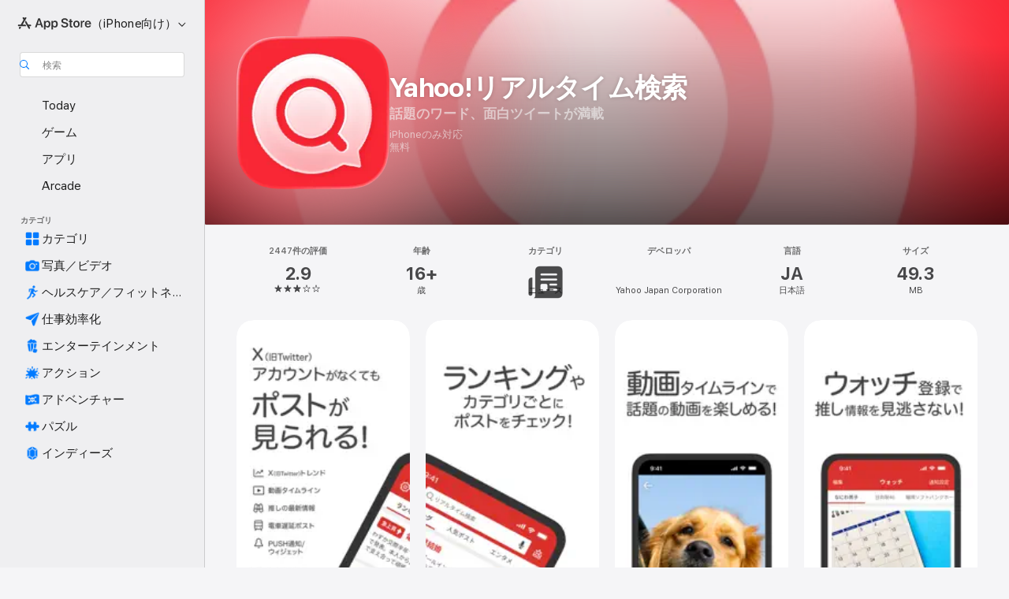

--- FILE ---
content_type: text/html
request_url: https://apps.apple.com/jp/app/yahoo-%E3%83%AA%E3%82%A2%E3%83%AB%E3%82%BF%E3%82%A4%E3%83%A0%E6%A4%9C%E7%B4%A2/id552858779
body_size: 89791
content:
<!DOCTYPE html>
<html dir="ltr" lang="ja">
    <head>
        <meta charset="utf-8" />
        <meta http-equiv="X-UA-Compatible" content="IE=edge" />
        <meta name="viewport" content="width=device-width,initial-scale=1" />
        <meta name="applicable-device" content="pc,mobile" />
        <meta name="referrer" content="strict-origin" />

        <link
            rel="apple-touch-icon"
            sizes="180x180"
            href="/assets/favicon/favicon-180.png"
        />

        <link
            rel="icon"
            type="image/png"
            sizes="32x32"
            href="/assets/favicon/favicon-32.png"
        />

        <link
            rel="icon"
            type="image/png"
            sizes="16x16"
            href="/assets/favicon/favicon-16.png"
        />

        <link
            rel="mask-icon"
            href="/assets/favicon/favicon.svg"
            color="#1d70f2"
        />

        <link rel="manifest" href="/manifest.json" />
        <title>‎Yahoo!リアルタイム検索アプリ - App Store</title><!-- HEAD_svelte-h7hqm6_START --><meta name="version" content="2550.11.0-external"><!-- HEAD_svelte-h7hqm6_END --><!-- HEAD_svelte-1frznod_START --><link rel="preconnect" href="//www.apple.com/wss/fonts" crossorigin="anonymous"><link rel="stylesheet" as="style" href="//www.apple.com/wss/fonts?families=SF+Pro,v4%7CSF+Pro+Icons,v1%7CSF+Pro+JP,v1&amp;display=swap" type="text/css" referrerpolicy="strict-origin-when-cross-origin"><!-- HEAD_svelte-1frznod_END --><!-- HEAD_svelte-eg3hvx_START -->    <meta name="description" content="App Store でYahoo Japan Corporationの「Yahoo!リアルタイム検索」をダウンロード。スクリーンショット、評価とレビュー、ユーザのヒント、その他「Yahoo!リアルタイム検索」みたいなゲームを見ることができます。">  <link rel="canonical" href="https://apps.apple.com/jp/app/yahoo-%E3%83%AA%E3%82%A2%E3%83%AB%E3%82%BF%E3%82%A4%E3%83%A0%E6%A4%9C%E7%B4%A2/id552858779">        <meta name="apple:title" content="Yahoo!リアルタイム検索アプリ - App Store"> <meta name="apple:description" content="App Store でYahoo Japan Corporationの「Yahoo!リアルタイム検索」をダウンロード。スクリーンショット、評価とレビュー、ユーザのヒント、その他「Yahoo!リアルタイム検索」みたいなゲームを見ることができます。">   <meta property="og:title" content="Yahoo!リアルタイム検索アプリ - App Store"> <meta property="og:description" content="App Store でYahoo Japan Corporationの「Yahoo!リアルタイム検索」をダウンロード。スクリーンショット、評価とレビュー、ユーザのヒント、その他「Yahoo!リアルタイム検索」みたいなゲームを見ることができます。"> <meta property="og:site_name" content="App Store"> <meta property="og:url" content="https://apps.apple.com/jp/app/yahoo-%E3%83%AA%E3%82%A2%E3%83%AB%E3%82%BF%E3%82%A4%E3%83%A0%E6%A4%9C%E7%B4%A2/id552858779"> <meta property="og:image" content="https://is1-ssl.mzstatic.com/image/thumb/Purple221/v4/ef/78/10/ef781058-320b-f3ad-9c43-e31c1ae1b083/AppIcon-0-0-1x_U007ephone-0-0-0-1-0-0-85-220.png/1200x630wa.jpg"> <meta property="og:image:secure_url" content="https://is1-ssl.mzstatic.com/image/thumb/Purple221/v4/ef/78/10/ef781058-320b-f3ad-9c43-e31c1ae1b083/AppIcon-0-0-1x_U007ephone-0-0-0-1-0-0-85-220.png/1200x630wa.jpg"> <meta property="og:image:alt" content="App Storeの「Yahoo!リアルタイム検索」"> <meta property="og:image:width" content="1200"> <meta property="og:image:height" content="630"> <meta property="og:image:type" content="image/jpg">  <meta property="og:locale" content="ja">    <meta name="twitter:title" content="Yahoo!リアルタイム検索アプリ - App Store"> <meta name="twitter:description" content="App Store でYahoo Japan Corporationの「Yahoo!リアルタイム検索」をダウンロード。スクリーンショット、評価とレビュー、ユーザのヒント、その他「Yahoo!リアルタイム検索」みたいなゲームを見ることができます。"> <meta name="twitter:site" content="@AppStore"> <meta name="twitter:image" content="https://is1-ssl.mzstatic.com/image/thumb/Purple221/v4/ef/78/10/ef781058-320b-f3ad-9c43-e31c1ae1b083/AppIcon-0-0-1x_U007ephone-0-0-0-1-0-0-85-220.png/1200x630wa.jpg"> <meta name="twitter:image:alt" content="App Storeの「Yahoo!リアルタイム検索」">    <script id="organization" type="application/ld+json">{"@context":"https://schema.org","@id":"https://apps.apple.com/#organization","@type":"Organization","name":"App Store","url":"https://apps.apple.com","logo":"https://apps.apple.com/assets/app-store.png","sameAs":["https://www.wikidata.org/wiki/Q368215","https://twitter.com/AppStore","https://www.instagram.com/appstore/","https://www.facebook.com/appstore/"],"parentOrganization":{"@type":"Organization","name":"Apple","@id":"https://www.apple.com/#organization","url":"https://www.apple.com/"}}</script>   <!-- HTML_TAG_START -->
                <script id=software-application type="application/ld+json">
                    {"@context":"https://schema.org","@type":"SoftwareApplication","name":"Yahoo!リアルタイム検索","description":"◆わたしの好きな話題が集まる！\n好きな芸能人やアーティスト、ゲームやアニメをウォッチするだけで、「いま」ファンの中で盛り上がってる話題や公式情報がすぐ分かる！\nYahoo!リアルタイム検索アプリがあれば、ファン活動がもっと簡単で楽しくなる！\n\n◆Yahoo!リアルタイム検索アプリとは\n無料でX（旧Twitter）のポストをまとめて検索できるYahoo!リアルタイム検索の公式アプリ（無料）。\n検索だけではなく、X（旧Twitter）で盛り上がっているニュースや画像、面白ネタなど話題の情報をコンパクトにまとめてお知らせ。\n\n◆こんな使い方\n（1）いまのトレンドを知りたい\nX（旧Twitter）でたくさん投稿がある話題や注目のニュースをランキング形式でまとめて知れます。\nほぼリアルタイムにランキングが更新されるのでいつでも最新の情報がチェックでき、待ち時間などの暇つぶしにも役立ちます。\n\n（2）好きな芸能人やアーティストの最新情報を知りたい\n「ライブMCの内容が！」「ラッピング車両の目撃情報」「グッズ先行予約でた」など、ニュースでは取り上げないSNSで盛り上がっている話題が盛りだくさん。\n好きなアイドル、バンド、俳優・女優、ゲーム、アニメなどのテーマをウォッチすると、いまファンの中で盛り上がっている話題や、イベント情報などをいち早く知ることができます。\n\n（3）友達や職場での会話のネタを探したい\nX（旧Twitter）でリポストが多いつぶやきや、画像付きポストがまとめて見られます。面白い投稿をするカリスマが発見できるかも！\n\n（4）みんなの反応が知りたい\n話題のドラマを見ながら、スポーツの実況中継を見ながら、電撃ニュースを見ながら……気になる話題を検索するとみんなの反応や感情がリアルタイムに分かります。\n\n（5）毎日きまった情報を探したい\n大好きなアイドルの追っかけ情報、いつ出現するか分からないゲームのキャラクター情報、お得なショッピング情報、売り切れていたコンサートのチケットの交換に関する情報など逃したくないキーワードをお気に入りに登録しておくだけで、X（旧Twitter）に投稿されるとお知らせします。\n\n（6）災害や天気、遅延など生活情報が知りたい\n地震や豪雨、台風などの速報、最新の天候を知りたい、路線の遅延や交通渋滞や事故の様子について知りたい、人気のお店や花火の混雑を知りたいなど生活に密着したリアルタイムな情報を検索するのにも便利です。\n\n◆その他の特徴\n・スクープや面白い動画も見逃さない！\n・テレビを見られなくても野球やサッカー、駅伝などの実況も！\n・X（旧Twitter）、Facebook、LINEにも連携。面白ネタを見つけたら、お友達にすぐ共有！\n\n【いま注目の機能！】\n・プレイ中のゲームで、入手したいレアなモンスターの名前をお気に入りに登録しておこう！\nモンスターに関するポストがX（旧Twitter）で盛り上がると、アプリから通知でお知らせします！\n・スポーツ・エンタメ・アニメ/ゲーム・おもしろネタなど、ジャンルごとに盛り上がった話題を通知でお届け！\nさらにピンポイントで知りたい選手や芸能人の情報、好きな作品名など、お気に入り登録をすればもっと自分好みにお知らせ！\n・アプリ版限定！　検索結果がリッチで便利に！\nリアルタイム検索結果にある画像・動画のリンクが、自動で展開表示されるようになりました！","image":"https://is1-ssl.mzstatic.com/image/thumb/Purple221/v4/ef/78/10/ef781058-320b-f3ad-9c43-e31c1ae1b083/AppIcon-0-0-1x_U007ephone-0-0-0-1-0-0-85-220.png/1200x630wa.png","availableOnDevice":"iPhone","operatingSystem":"iOS 16.0以降が必要です。iPhone、iPad、およびiPod touchに対応。","offers":{"@type":"Offer","price":0,"priceCurrency":"JPY","category":"free"},"applicationCategory":"ニュース","aggregateRating":{"@type":"AggregateRating","ratingValue":2.9,"reviewCount":2447},"author":{"@type":"Organization","name":"Yahoo Japan Corporation","url":"https://apps.apple.com/jp/developer/yahoo-japan-corporation/id288091005"}}
                </script>
                <!-- HTML_TAG_END -->    <!-- HEAD_svelte-eg3hvx_END -->
      <script type="module" crossorigin src="/assets/index~CmXAGhvsky.js"></script>
      <link rel="stylesheet" crossorigin href="/assets/index~BZJvkGJD8q.css">
      <script type="module">import.meta.url;import("_").catch(()=>1);async function* g(){};window.__vite_is_modern_browser=true;</script>
      <script type="module">!function(){if(window.__vite_is_modern_browser)return;console.warn("vite: loading legacy chunks, syntax error above and the same error below should be ignored");var e=document.getElementById("vite-legacy-polyfill"),n=document.createElement("script");n.src=e.src,n.onload=function(){System.import(document.getElementById('vite-legacy-entry').getAttribute('data-src'))},document.body.appendChild(n)}();</script>
    </head>

    <body>

        <div class="body-container">
               <div class="app-container svelte-sh6d9r" data-testid="app-container"><div class="navigation-container svelte-sh6d9r"><div class="navigation-wrapper svelte-1qmvp5w"><nav data-testid="navigation" class="navigation svelte-13li0vp"><div class="navigation__header svelte-13li0vp"><div slot="logo" class="platform-selector-container svelte-1qmvp5w"><span id="app-store-icon-contianer" class="app-store-icon-container svelte-1qmvp5w" role="img" aria-label="App Store"><svg width="121" height="21" viewBox="0 0 121 21" xmlns="http://www.w3.org/2000/svg" focusable="false"><g fill="currentColor" fill-rule="nonzero" opacity=".9"><path d="M11.417 12.204H8.094l5.8-10.067c.19-.328.25-.683.178-1.065a1.214 1.214 0 0 0-.637-.87c-.357-.21-.717-.25-1.082-.121a1.43 1.43 0 0 0-.811.684l-.575.942-.572-.942a1.46 1.46 0 0 0-.81-.69c-.361-.132-.722-.09-1.084.128-.354.204-.563.495-.628.874-.065.379-.003.732.188 1.06L9.412 4.45l-4.49 7.755H1.434c-.37 0-.7.126-.994.378-.293.253-.44.583-.44.992 0 .404.147.731.44.983.293.252.625.378.994.378h11.979a2.449 2.449 0 0 0-.017-1.242 2.097 2.097 0 0 0-.66-1.06c-.327-.286-.767-.429-1.32-.429Zm9.086 0h-3.477l-3.798-6.559c-.38.28-.65.694-.811 1.244a4.654 4.654 0 0 0-.154 1.755c.058.62.226 1.172.506 1.656l4.798 8.288c.184.327.457.555.818.685.36.13.721.093 1.084-.112.355-.199.569-.489.64-.87.072-.382.013-.74-.179-1.073L18.6 14.935h1.904c.374 0 .707-.126.998-.378.29-.252.436-.58.436-.983 0-.409-.146-.74-.436-.992a1.479 1.479 0 0 0-.998-.378Zm-17.72 3.713-.758 1.3c-.19.334-.251.69-.184 1.069.068.378.276.67.625.875.368.21.732.249 1.094.116a1.51 1.51 0 0 0 .818-.689l1.106-1.881c-.088-.159-.257-.325-.506-.498a2.474 2.474 0 0 0-.937-.374c-.376-.075-.795-.048-1.257.082ZM28.145 16.906h2.768l1.251-3.825h5.506l1.251 3.825h2.78L36.408 2.109h-2.973l-5.291 14.797Zm6.747-12.162h.061l2.05 6.296h-4.172l2.06-6.296ZM43.013 20.494h2.553V15.07h.051c.615 1.272 1.856 2.05 3.404 2.05 2.728 0 4.471-2.152 4.471-5.639v-.01c0-3.507-1.743-5.66-4.501-5.66-1.559 0-2.748.8-3.374 2.102h-.051V6.036h-2.553v14.458Zm5.219-5.526c-1.58 0-2.687-1.364-2.687-3.487v-.01c0-2.133 1.108-3.507 2.687-3.507 1.63 0 2.656 1.333 2.656 3.507v.01c0 2.143-1.026 3.487-2.656 3.487ZM55.133 20.494h2.553V15.07h.051c.616 1.272 1.856 2.05 3.405 2.05 2.727 0 4.47-2.152 4.47-5.639v-.01c0-3.507-1.743-5.66-4.501-5.66-1.559 0-2.748.8-3.374 2.102h-.051V6.036h-2.553v14.458Zm5.219-5.526c-1.58 0-2.687-1.364-2.687-3.487v-.01c0-2.133 1.108-3.507 2.687-3.507 1.63 0 2.656 1.333 2.656 3.507v.01c0 2.143-1.026 3.487-2.656 3.487ZM76.912 17.162c3.61 0 5.783-1.754 5.783-4.512v-.01c0-2.307-1.343-3.558-4.42-4.194l-1.599-.328c-1.784-.37-2.594-.984-2.594-2.03v-.01c0-1.18 1.077-1.99 2.81-2 1.66 0 2.799.769 2.973 2.06l.02.124h2.533l-.01-.174c-.154-2.533-2.266-4.235-5.496-4.235-3.189 0-5.476 1.763-5.486 4.368v.01c0 2.205 1.436 3.558 4.348 4.163l1.59.328c1.906.4 2.676.995 2.676 2.102v.01c0 1.272-1.17 2.103-3.036 2.103-1.856 0-3.158-.79-3.353-2.061l-.02-.123h-2.533l.01.154c.175 2.655 2.41 4.255 5.804 4.255ZM88.458 17.12c.513 0 .964-.05 1.261-.091V15.11c-.174.01-.369.041-.615.041-.933 0-1.405-.338-1.405-1.405V8.005h2.02V6.036H87.7V3.278h-2.594v2.758h-1.538v1.97h1.538v5.957c0 2.235 1.077 3.158 3.353 3.158ZM96.271 17.12c3.19 0 5.26-2.122 5.26-5.649v-.02c0-3.507-2.101-5.64-5.27-5.64-3.158 0-5.25 2.153-5.25 5.64v.02c0 3.517 2.061 5.65 5.26 5.65Zm.01-2.06c-1.63 0-2.665-1.302-2.665-3.589v-.02c0-2.256 1.056-3.569 2.645-3.569 1.62 0 2.666 1.302 2.666 3.568v.021c0 2.276-1.035 3.589-2.645 3.589ZM103.172 16.906h2.554v-6.307c0-1.61.871-2.522 2.317-2.522.43 0 .82.061 1.036.143V5.913a3.326 3.326 0 0 0-.81-.102c-1.251 0-2.154.79-2.492 2.102h-.051V6.036h-2.554v10.87ZM115.17 17.12c2.84 0 4.44-1.68 4.778-3.352l.03-.113h-2.389l-.02.072c-.246.728-1.077 1.405-2.348 1.405-1.661 0-2.707-1.128-2.748-3.036h7.608v-.82c0-3.281-1.928-5.465-5.035-5.465s-5.106 2.256-5.106 5.68v.01c0 3.456 1.969 5.62 5.23 5.62Zm-.093-9.31c1.354 0 2.338.862 2.523 2.584h-5.097c.205-1.671 1.22-2.584 2.574-2.584Z" style="mix-blend-mode:normal" transform="translate(.086 .095)"></path></g></svg></span> <nav class="svelte-1hs3qpl"> <button class="menu-trigger svelte-bmr6en" aria-controls="67e04331-7af7-49b2-84e7-499b484058e2" aria-haspopup="menu" aria-expanded="false"><span class="platform-selector-text svelte-1hs3qpl" id="platform-selector-text" aria-labelledby="app-store-icon-contianer platform-selector-text" aria-haspopup="menu">（iPhone向け）    <svg xmlns="http://www.w3.org/2000/svg" viewBox="0 0 109.73 100" style="overflow:visible" aria-hidden="false"><path fill="none" d="M0-15h109.73v120H0z"></path><path d="M54.884 70.758c1.234 0 2.435-.477 3.286-1.431l37.78-38.673c.818-.829 1.316-1.885 1.316-3.139 0-2.538-1.907-4.496-4.444-4.496-1.192 0-2.383.528-3.202 1.295L52.251 62.483h5.225l-37.38-38.169c-.808-.767-1.907-1.295-3.139-1.295-2.549 0-4.496 1.958-4.496 4.496 0 1.254.508 2.32 1.326 3.15l37.822 38.673c.891.953 1.99 1.42 3.275 1.42Z"></path></svg></span></button> <ul id="67e04331-7af7-49b2-84e7-499b484058e2" hidden tabindex="-1" class="menu-popover focus-visible svelte-bmr6en"><li class="menu-item svelte-bmr6en" role="presentation"><a href="https://apps.apple.com/jp/iphone/today" data-test-id="internal-link"><span class="platform-selector svelte-rn3aot is-active"><div class="icon-container svelte-rn3aot">      <svg viewBox="0 0 62.771 103.335" aria-hidden="false"><path d="M13.275 103.335h36.169c7.963 0 13.326-5.053 13.326-12.665V12.665C62.771 5.053 57.407 0 49.444 0H13.275C5.301 0 0 5.053 0 12.665V90.67c0 7.612 5.301 12.665 13.275 12.665Zm1.005-7.842c-4.09 0-6.427-2.183-6.427-6.116V13.959c0-3.933 2.338-6.106 6.427-6.106h6.27c.766 0 1.181.405 1.181 1.173v1.109c.001 2.002 1.35 3.413 3.352 3.413h12.605c2.054 0 3.34-1.411 3.34-3.413v-1.11c0-.766.415-1.171 1.183-1.171h6.228c4.141-.001 6.427 2.172 6.427 6.106v75.417c0 3.933-2.286 6.116-6.427 6.116Zm6.775-3.581h20.712c1.296 0 2.27-.924 2.27-2.282s-.973-2.27-2.269-2.27H21.055c-1.358 0-2.27.912-2.27 2.27s.912 2.282 2.27 2.282Z" fill="currentColor"></path></svg></div> <span class="platform-title svelte-rn3aot" aria-label="iPhoneのApp Store">iPhone</span> </span></a>  </li><li class="menu-item svelte-bmr6en" role="presentation"><a href="https://apps.apple.com/jp/ipad/today" data-test-id="internal-link"><span class="platform-selector svelte-rn3aot"><div class="icon-container svelte-rn3aot">      <svg viewBox="0 0 115.09 89.912" aria-hidden="false"><path d="M15.318 89.912h84.454c10.232 0 15.318-5.107 15.318-15.163V15.163C115.09 5.107 110.004 0 99.772 0H15.318C5.138 0 0 5.086 0 15.163v59.586c0 10.077 5.138 15.163 15.318 15.163Zm.125-7.905c-4.877 0-7.59-2.558-7.59-7.641v-58.82c0-5.032 2.713-7.64 7.59-7.64h84.204c4.834-.001 7.59 2.607 7.59 7.639v58.821c-.001 5.083-2.757 7.64-7.591 7.64Zm23.253-3.739h37.75c1.305 0 2.228-.86 2.228-2.218.001-1.41-.922-2.28-2.229-2.28H38.696c-1.306-.002-2.28.868-2.28 2.278-.001 1.36.974 2.222 2.279 2.222Z" fill="currentColor"></path></svg></div> <span class="platform-title svelte-rn3aot" aria-label="iPadのApp Store">iPad</span> </span></a>  </li><li class="menu-item svelte-bmr6en" role="presentation"><a href="https://apps.apple.com/jp/mac/discover" data-test-id="internal-link"><span class="platform-selector svelte-rn3aot"><div class="icon-container svelte-rn3aot">      <svg viewBox="0 0 140.769 79.424" aria-hidden="false"><path d="M0 73.887c0 3.049 2.478 5.537 5.475 5.537h129.82c3.038 0 5.475-2.488 5.475-5.537 0-3.09-2.437-5.578-5.475-5.578H124.59v-57.96C124.59 3.52 120.956 0 114.136 0H26.633c-6.457 0-10.452 3.52-10.452 10.35v57.958H5.475C2.478 68.309 0 70.797 0 73.887Zm24.086-5.578V12.585c0-3.161 1.529-4.742 4.7-4.742h83.198c3.171 0 4.751 1.58 4.751 4.742V68.31ZM55.65 7.843h1.244c.728 0 1.143.363 1.143 1.183v.591c0 2.003 1.286 3.413 3.392 3.413h18.036c1.992 0 3.289-1.41 3.289-3.413v-.591c0-.82.415-1.183 1.183-1.183h1.246v-4.02H55.649Z" fill="currentColor"></path></svg></div> <span class="platform-title svelte-rn3aot" aria-label="MacのApp Store">Mac</span> </span></a>  </li><li class="menu-item svelte-bmr6en" role="presentation"><a href="https://apps.apple.com/jp/vision/apps-and-games" data-test-id="internal-link"><span class="platform-selector svelte-rn3aot"><div class="icon-container svelte-rn3aot">      <svg xmlns="http://www.w3.org/2000/svg" viewBox="0 0 171.057 120" aria-hidden="false"><path d="M45.735 99.548c-19.145 0-33.274-16.993-33.274-39.752 0-37.652 33.058-41.401 73.067-41.401 40.01 0 73.068 3.719 73.068 41.401 0 22.759-14.122 39.752-33.238 39.752-19.916 0-29.459-16.541-39.83-16.541-10.378 0-19.906 16.541-39.793 16.541zm79.732-10.561c13.801 0 22.622-11.339 22.622-29.191 0-28.302-23.431-30.902-62.561-30.902-39.13 0-62.561 2.637-62.561 30.902 0 17.852 8.821 29.191 22.659 29.191 17.367 0 23.469-16.523 39.902-16.523 16.426 0 22.573 16.523 39.939 16.523z" fill="currentColor"></path></svg></div> <span class="platform-title svelte-rn3aot" aria-label="VisionのApp Store">Vision</span> </span></a>  </li><li class="menu-item svelte-bmr6en" role="presentation"><a href="https://apps.apple.com/jp/watch/apps-and-games" data-test-id="internal-link"><span class="platform-selector svelte-rn3aot"><div class="icon-container svelte-rn3aot">      <svg viewBox="0 0 70.762 104.469" aria-hidden="false"><path d="M0 71.965c0 7.57 2.937 13.122 8.492 16.165 2.698 1.442 4.232 3.256 5.26 6.483l1.518 5.26c.934 3.123 3.102 4.597 6.39 4.597h22.554c3.403-.001 5.416-1.423 6.391-4.596l1.58-5.261c.965-3.227 2.552-5.04 5.198-6.483 5.555-3.043 8.492-8.595 8.492-16.165V32.503c0-7.569-2.937-13.122-8.492-16.163-2.646-1.444-4.233-3.257-5.198-6.484l-1.58-5.261C49.733 1.525 47.565 0 44.215 0H21.66c-3.288 0-5.456 1.473-6.39 4.595l-1.518 5.26c-.976 3.177-2.51 5.094-5.26 6.485C2.989 19.226 0 24.83 0 32.503Zm64.824-23.17h1.767c2.499-.001 4.171-1.745 4.171-4.474v-6.626c0-2.78-1.67-4.524-4.171-4.524h-1.767ZM7.129 70.92V33.56c0-7.297 4.261-11.673 11.351-11.673h28.925c7.141 0 11.34 4.376 11.34 11.673v37.36c.001 7.285-4.198 11.66-11.339 11.66H18.48c-7.09.001-11.35-4.374-11.35-11.66Z" fill="currentColor"></path></svg></div> <span class="platform-title svelte-rn3aot" aria-label="WatchのApp Store">Watch</span> </span></a>  </li><li class="menu-item svelte-bmr6en" role="presentation"><a href="https://apps.apple.com/jp/tv/discover" data-test-id="internal-link"><span class="platform-selector svelte-rn3aot"><div class="icon-container svelte-rn3aot">      <svg viewBox="0 0 122.045 97.575" aria-hidden="false"><path d="M12.523 81.04h97c8.227 0 12.521-4.307 12.521-12.524V12.575C122.045 4.305 117.75 0 109.522 0h-97C4.296 0 0 4.306 0 12.575v55.942c0 8.217 4.295 12.522 12.523 12.522ZM36.49 97.574h49.065a3.93 3.93 0 0 0 3.937-3.914c0-2.249-1.74-3.979-3.937-3.979H36.49c-2.197-.001-3.937 1.729-3.937 3.978a3.93 3.93 0 0 0 3.937 3.916ZM12.658 73.186c-3.172 0-4.805-1.622-4.805-4.794V12.699c0-3.224 1.633-4.845 4.805-4.845h96.73c3.17 0 4.802 1.621 4.802 4.845v55.693c.001 3.172-1.63 4.794-4.803 4.794Z" fill="currentColor"></path></svg></div> <span class="platform-title svelte-rn3aot" aria-label="TVのApp Store">TV</span> </span></a>  </li> </ul></nav></div> <div class="search-input-container svelte-1qmvp5w"><div class="search-input-wrapper svelte-f3zl7m"><div data-testid="amp-search-input" aria-controls="search-suggestions" aria-expanded="false" aria-haspopup="listbox" aria-owns="search-suggestions" class="search-input-container svelte-rg26q6" tabindex="-1" role=""><div class="flex-container svelte-rg26q6"><form id="search-input-form" class="svelte-rg26q6"><svg height="16" width="16" viewBox="0 0 16 16" class="search-svg" aria-hidden="true"><path d="M11.87 10.835c.018.015.035.03.051.047l3.864 3.863a.735.735 0 1 1-1.04 1.04l-3.863-3.864a.744.744 0 0 1-.047-.051 6.667 6.667 0 1 1 1.035-1.035zM6.667 12a5.333 5.333 0 1 0 0-10.667 5.333 5.333 0 0 0 0 10.667z"></path></svg> <input value="" aria-autocomplete="list" aria-multiline="false" aria-controls="search-suggestions" aria-label="Search" placeholder="検索" spellcheck="false" autocomplete="off" autocorrect="off" autocapitalize="off" type="text" inputmode="search" class="search-input__text-field svelte-rg26q6" data-testid="search-input__text-field"></form> </div> <div data-testid="search-scope-bar"></div>   </div> </div></div> </div> <div data-testid="navigation-content" class="navigation__content svelte-13li0vp" id="navigation" aria-hidden="false"><div class="navigation__scrollable-container svelte-13li0vp"><div data-testid="navigation-items-primary" class="navigation-items navigation-items--primary svelte-ng61m8"> <ul class="navigation-items__list svelte-ng61m8">  <li class="navigation-item navigation-item__LandingPage_iphone/today_Intent svelte-1a5yt87" aria-selected="false" data-testid="navigation-item"> <a href="https://apps.apple.com/jp/iphone/today" class="navigation-item__link svelte-1a5yt87" role="button" data-testid="https://apps.apple.com/jp/iphone/today" aria-pressed="false"><div class="navigation-item__content svelte-zhx7t9"> <span class="navigation-item__icon svelte-zhx7t9"> <svg xmlns="http://www.w3.org/2000/svg" viewBox="0 0 107.046 120" aria-hidden="true"><path d="M34.77 32.741h39.37c1.72 0 3.005-1.337 3.005-3.058 0-1.658-1.285-2.943-3.005-2.943H34.77c-1.783 0-3.109 1.285-3.109 2.943 0 1.721 1.326 3.058 3.109 3.058zm0 14.16h23.071c1.731 0 3.057-1.337 3.057-3.047 0-1.669-1.326-2.943-3.057-2.943H34.77c-1.783 0-3.109 1.274-3.109 2.943 0 1.71 1.326 3.047 3.109 3.047zm.769 48.307h36.02c4.299 0 6.521-2.212 6.521-6.511V61.581c0-4.299-2.222-6.51-6.521-6.51h-36.02c-4.144 0-6.573 2.211-6.573 6.51v27.116c0 4.299 2.429 6.511 6.573 6.511zm-23.078 1.796c0 10.232 5.034 15.318 15.111 15.318h51.851c10.087 0 15.163-5.086 15.163-15.318v-74.03c0-10.18-5.076-15.317-15.163-15.317H27.572c-10.077 0-15.111 5.137-15.111 15.317zm7.853-.124V23.099c0-4.876 2.61-7.589 7.693-7.589H79.04c5.031 0 7.651 2.713 7.651 7.589V96.88c0 4.876-2.62 7.589-7.651 7.589H28.007c-5.083 0-7.693-2.713-7.693-7.589z"></path></svg> </span> <span class="navigation-item__label svelte-zhx7t9"> Today </span> </div></a>  </li>  <li class="navigation-item navigation-item__LandingPage_iphone/games_Intent svelte-1a5yt87" aria-selected="false" data-testid="navigation-item"> <a href="https://apps.apple.com/jp/iphone/games" class="navigation-item__link svelte-1a5yt87" role="button" data-testid="https://apps.apple.com/jp/iphone/games" aria-pressed="false"><div class="navigation-item__content svelte-zhx7t9"> <span class="navigation-item__icon svelte-zhx7t9"> <svg xmlns="http://www.w3.org/2000/svg" viewBox="0 0 20.904 20.654" aria-hidden="true"><path d="M8.118 20.508c1.026-.225 2.842-.86 3.74-1.553 1.3-1.006 1.924-2.11 1.827-3.896l-.03-.899c.83-.566 1.631-1.26 2.403-2.05 2.715-2.784 4.482-7.208 4.482-11.065C20.54.459 20.071 0 19.485 0c-3.847 0-8.271 1.768-11.054 4.473-.82.81-1.504 1.591-2.06 2.412l-.89-.03c-1.718-.078-2.86.46-3.896 1.817-.693.918-1.338 2.715-1.562 3.75-.147.713.449 1.035.976.898 1.152-.224 2.393-.722 3.399-.644v.634c-.02.45.039.733.38 1.085l1.368 1.357c.36.351.634.42 1.084.4l.625-.02c.107 1.036-.372 2.247-.635 3.4-.186.663.283 1.113.898.976ZM13.89 8.71a2.065 2.065 0 0 1-2.07-2.07c0-1.153.917-2.08 2.07-2.08a2.076 2.076 0 1 1 0 4.15ZM2.59 19.1l1.651-.048c.537-.01.967-.176 1.319-.528.44-.44.556-1.064.478-1.494-.058-.351-.41-.449-.566-.166-.069.098-.127.196-.244.303-.245.254-.43.313-.743.332l-.966.059a.265.265 0 0 1-.274-.264l.059-.977c.02-.322.088-.508.332-.732a1.53 1.53 0 0 1 .312-.244c.274-.127.176-.527-.166-.576a1.78 1.78 0 0 0-1.494.488c-.361.371-.527.781-.537 1.309l-.049 1.65c-.02.547.352.908.889.889Z" fill="currentColor"></path></svg> </span> <span class="navigation-item__label svelte-zhx7t9"> ゲーム </span> </div></a>  </li>  <li class="navigation-item navigation-item__LandingPage_iphone/apps_Intent svelte-1a5yt87" aria-selected="false" data-testid="navigation-item"> <a href="https://apps.apple.com/jp/iphone/apps" class="navigation-item__link svelte-1a5yt87" role="button" data-testid="https://apps.apple.com/jp/iphone/apps" aria-pressed="false"><div class="navigation-item__content svelte-zhx7t9"> <span class="navigation-item__icon svelte-zhx7t9"> <svg xmlns="http://www.w3.org/2000/svg" viewBox="0 0 24.805 23.486" aria-hidden="true"><g fill="currentColor"><path d="m2.48 15.137 6.036 2.754c1.445.664 2.578.976 3.7.976 1.134 0 2.266-.312 3.712-.976l6.035-2.754c.044-.02.087-.04.127-.063.458.395.625.835.625 1.293 0 .674-.352 1.299-1.475 1.807l-6.025 2.754c-1.26.576-2.158.82-2.998.82-.83 0-1.729-.244-2.988-.82l-6.026-2.754C2.08 17.666 1.73 17.04 1.73 16.367c0-.459.163-.9.622-1.294Z"></path><path d="m2.48 10.479 6.036 2.763c1.445.654 2.578.977 3.7.977 1.134 0 2.266-.322 3.712-.977l6.035-2.764c.036-.016.07-.032.103-.05.476.397.649.844.649 1.31 0 .674-.352 1.3-1.475 1.817l-6.025 2.744c-1.26.576-2.158.82-2.998.82-.83 0-1.729-.244-2.988-.82l-6.026-2.744c-1.123-.518-1.474-1.143-1.474-1.817 0-.466.168-.914.646-1.311Z"></path><path d="M12.217 12.49c.84 0 1.738-.244 2.998-.82l6.025-2.754c1.123-.508 1.475-1.133 1.475-1.807 0-.683-.361-1.308-1.475-1.816l-6.045-2.744c-1.23-.557-2.129-.82-2.978-.82-.84 0-1.739.263-2.979.82L3.203 5.293C2.08 5.801 1.73 6.426 1.73 7.109c0 .674.351 1.3 1.474 1.807L9.23 11.67c1.26.576 2.158.82 2.988.82Z"></path></g></svg> </span> <span class="navigation-item__label svelte-zhx7t9"> アプリ </span> </div></a>  </li>  <li class="navigation-item navigation-item__LandingPage_iphone/arcade_Intent svelte-1a5yt87" aria-selected="false" data-testid="navigation-item"> <a href="https://apps.apple.com/jp/iphone/arcade" class="navigation-item__link svelte-1a5yt87" role="button" data-testid="https://apps.apple.com/jp/iphone/arcade" aria-pressed="false"><div class="navigation-item__content svelte-zhx7t9"> <span class="navigation-item__icon svelte-zhx7t9"> <svg xmlns="http://www.w3.org/2000/svg" viewBox="0 0 23.623 21.396" aria-hidden="true"><path d="M11.63 21.396a7.621 7.621 0 0 0 3.282-.712l6.777-3.047c1.055-.479 1.573-.87 1.573-1.7v-.742c0-.322-.342-.39-.528-.302l-7.275 3.3a9.272 9.272 0 0 1-3.818.82c-1.309 0-2.373-.175-3.819-.84l-7.285-3.3c-.185-.088-.537 0-.537.322v.742c0 .83.518 1.221 1.582 1.7l6.768 3.047c.918.41 1.923.712 3.28.712Zm.01-3.72a7.972 7.972 0 0 0 3.301-.703l6.895-3.135c.596-.273 1.426-.732 1.426-1.416 0-.684-.84-1.143-1.446-1.416L14.941 7.87a7.873 7.873 0 0 0-2.45-.654v5.43c0 .283-.333.546-.85.546-.508 0-.84-.263-.84-.546v-5.43c-.899.097-1.7.322-2.451.654l-7.305 3.34c-.703.312-1.016.752-1.016 1.21 0 .46.313.9.996 1.212l7.325 3.34a7.832 7.832 0 0 0 3.29.703Zm-7.09-4.287c-.859 0-1.552-.42-1.552-.957 0-.528.693-.948 1.553-.948s1.543.42 1.543.948c0 .537-.684.957-1.543.957Zm7.09-6.973a3.193 3.193 0 0 1-3.193-3.184C8.447 1.475 9.883.06 11.641.06a3.168 3.168 0 0 1 3.174 3.173 3.176 3.176 0 0 1-3.174 3.184Z" fill="currentColor"></path></svg> </span> <span class="navigation-item__label svelte-zhx7t9"> Arcade </span> </div></a>  </li></ul> </div>   <div slot="after-navigation-items" class="platform-selector-inline svelte-1qmvp5w"><h3 class="svelte-1qmvp5w">プラットフォーム</h3> <ul class="svelte-1qmvp5w">  <li><a href="https://apps.apple.com/jp/iphone/today" data-test-id="internal-link"><span class="platform svelte-1qmvp5w is-active"><div class="icon-container svelte-1qmvp5w" aria-hidden="true">      <svg viewBox="0 0 62.771 103.335" aria-hidden="false"><path d="M13.275 103.335h36.169c7.963 0 13.326-5.053 13.326-12.665V12.665C62.771 5.053 57.407 0 49.444 0H13.275C5.301 0 0 5.053 0 12.665V90.67c0 7.612 5.301 12.665 13.275 12.665Zm1.005-7.842c-4.09 0-6.427-2.183-6.427-6.116V13.959c0-3.933 2.338-6.106 6.427-6.106h6.27c.766 0 1.181.405 1.181 1.173v1.109c.001 2.002 1.35 3.413 3.352 3.413h12.605c2.054 0 3.34-1.411 3.34-3.413v-1.11c0-.766.415-1.171 1.183-1.171h6.228c4.141-.001 6.427 2.172 6.427 6.106v75.417c0 3.933-2.286 6.116-6.427 6.116Zm6.775-3.581h20.712c1.296 0 2.27-.924 2.27-2.282s-.973-2.27-2.269-2.27H21.055c-1.358 0-2.27.912-2.27 2.27s.912 2.282 2.27 2.282Z" fill="currentColor"></path></svg> </div> <span class="platform-title svelte-1qmvp5w">iPhone</span> </span> </a> </li>  <li><a href="https://apps.apple.com/jp/ipad/today" data-test-id="internal-link"><span class="platform svelte-1qmvp5w"><div class="icon-container svelte-1qmvp5w" aria-hidden="true">      <svg viewBox="0 0 115.09 89.912" aria-hidden="false"><path d="M15.318 89.912h84.454c10.232 0 15.318-5.107 15.318-15.163V15.163C115.09 5.107 110.004 0 99.772 0H15.318C5.138 0 0 5.086 0 15.163v59.586c0 10.077 5.138 15.163 15.318 15.163Zm.125-7.905c-4.877 0-7.59-2.558-7.59-7.641v-58.82c0-5.032 2.713-7.64 7.59-7.64h84.204c4.834-.001 7.59 2.607 7.59 7.639v58.821c-.001 5.083-2.757 7.64-7.591 7.64Zm23.253-3.739h37.75c1.305 0 2.228-.86 2.228-2.218.001-1.41-.922-2.28-2.229-2.28H38.696c-1.306-.002-2.28.868-2.28 2.278-.001 1.36.974 2.222 2.279 2.222Z" fill="currentColor"></path></svg> </div> <span class="platform-title svelte-1qmvp5w">iPad</span> </span> </a> </li>  <li><a href="https://apps.apple.com/jp/mac/discover" data-test-id="internal-link"><span class="platform svelte-1qmvp5w"><div class="icon-container svelte-1qmvp5w" aria-hidden="true">      <svg viewBox="0 0 140.769 79.424" aria-hidden="false"><path d="M0 73.887c0 3.049 2.478 5.537 5.475 5.537h129.82c3.038 0 5.475-2.488 5.475-5.537 0-3.09-2.437-5.578-5.475-5.578H124.59v-57.96C124.59 3.52 120.956 0 114.136 0H26.633c-6.457 0-10.452 3.52-10.452 10.35v57.958H5.475C2.478 68.309 0 70.797 0 73.887Zm24.086-5.578V12.585c0-3.161 1.529-4.742 4.7-4.742h83.198c3.171 0 4.751 1.58 4.751 4.742V68.31ZM55.65 7.843h1.244c.728 0 1.143.363 1.143 1.183v.591c0 2.003 1.286 3.413 3.392 3.413h18.036c1.992 0 3.289-1.41 3.289-3.413v-.591c0-.82.415-1.183 1.183-1.183h1.246v-4.02H55.649Z" fill="currentColor"></path></svg> </div> <span class="platform-title svelte-1qmvp5w">Mac</span> </span> </a> </li>  <li><a href="https://apps.apple.com/jp/vision/apps-and-games" data-test-id="internal-link"><span class="platform svelte-1qmvp5w"><div class="icon-container svelte-1qmvp5w" aria-hidden="true">      <svg xmlns="http://www.w3.org/2000/svg" viewBox="0 0 171.057 120" aria-hidden="false"><path d="M45.735 99.548c-19.145 0-33.274-16.993-33.274-39.752 0-37.652 33.058-41.401 73.067-41.401 40.01 0 73.068 3.719 73.068 41.401 0 22.759-14.122 39.752-33.238 39.752-19.916 0-29.459-16.541-39.83-16.541-10.378 0-19.906 16.541-39.793 16.541zm79.732-10.561c13.801 0 22.622-11.339 22.622-29.191 0-28.302-23.431-30.902-62.561-30.902-39.13 0-62.561 2.637-62.561 30.902 0 17.852 8.821 29.191 22.659 29.191 17.367 0 23.469-16.523 39.902-16.523 16.426 0 22.573 16.523 39.939 16.523z" fill="currentColor"></path></svg> </div> <span class="platform-title svelte-1qmvp5w">Vision</span> </span> </a> </li>  <li><a href="https://apps.apple.com/jp/watch/apps-and-games" data-test-id="internal-link"><span class="platform svelte-1qmvp5w"><div class="icon-container svelte-1qmvp5w" aria-hidden="true">      <svg viewBox="0 0 70.762 104.469" aria-hidden="false"><path d="M0 71.965c0 7.57 2.937 13.122 8.492 16.165 2.698 1.442 4.232 3.256 5.26 6.483l1.518 5.26c.934 3.123 3.102 4.597 6.39 4.597h22.554c3.403-.001 5.416-1.423 6.391-4.596l1.58-5.261c.965-3.227 2.552-5.04 5.198-6.483 5.555-3.043 8.492-8.595 8.492-16.165V32.503c0-7.569-2.937-13.122-8.492-16.163-2.646-1.444-4.233-3.257-5.198-6.484l-1.58-5.261C49.733 1.525 47.565 0 44.215 0H21.66c-3.288 0-5.456 1.473-6.39 4.595l-1.518 5.26c-.976 3.177-2.51 5.094-5.26 6.485C2.989 19.226 0 24.83 0 32.503Zm64.824-23.17h1.767c2.499-.001 4.171-1.745 4.171-4.474v-6.626c0-2.78-1.67-4.524-4.171-4.524h-1.767ZM7.129 70.92V33.56c0-7.297 4.261-11.673 11.351-11.673h28.925c7.141 0 11.34 4.376 11.34 11.673v37.36c.001 7.285-4.198 11.66-11.339 11.66H18.48c-7.09.001-11.35-4.374-11.35-11.66Z" fill="currentColor"></path></svg> </div> <span class="platform-title svelte-1qmvp5w">Watch</span> </span> </a> </li>  <li><a href="https://apps.apple.com/jp/tv/discover" data-test-id="internal-link"><span class="platform svelte-1qmvp5w"><div class="icon-container svelte-1qmvp5w" aria-hidden="true">      <svg viewBox="0 0 122.045 97.575" aria-hidden="false"><path d="M12.523 81.04h97c8.227 0 12.521-4.307 12.521-12.524V12.575C122.045 4.305 117.75 0 109.522 0h-97C4.296 0 0 4.306 0 12.575v55.942c0 8.217 4.295 12.522 12.523 12.522ZM36.49 97.574h49.065a3.93 3.93 0 0 0 3.937-3.914c0-2.249-1.74-3.979-3.937-3.979H36.49c-2.197-.001-3.937 1.729-3.937 3.978a3.93 3.93 0 0 0 3.937 3.916ZM12.658 73.186c-3.172 0-4.805-1.622-4.805-4.794V12.699c0-3.224 1.633-4.845 4.805-4.845h96.73c3.17 0 4.802 1.621 4.802 4.845v55.693c.001 3.172-1.63 4.794-4.803 4.794Z" fill="currentColor"></path></svg> </div> <span class="platform-title svelte-1qmvp5w">TV</span> </span> </a> </li></ul></div></div> <div class="navigation__native-cta"></div></div> </nav> </div></div> <div style="display: flex; position: relative; flex-direction: column; min-height: 100vh; "><main class="page-container svelte-sh6d9r">   <dialog data-testid="dialog" class="svelte-1a4zf5b" id="" aria-hidden="true"><div class="modal-content svelte-1lx4bs1"></div> </dialog> <div class="default-page-container svelte-yudjcw" data-testid="default-page-container">    <section data-test-id="shelf-wrapper" class="shelf svelte-1svznay"> <div class="container svelte-1bm25t" style="--background-color: rgb(249,40,53); --background-image: url(https://is1-ssl.mzstatic.com/image/thumb/Purple221/v4/ef/78/10/ef781058-320b-f3ad-9c43-e31c1ae1b083/AppIcon-0-0-1x_U007ephone-0-0-0-1-0-0-85-220.png/400x400bb.webp);"><div class="rotate svelte-1bm25t"></div> <div class="blur svelte-1bm25t"></div> <div class="content-container svelte-1bm25t"><div class="app-icon-contianer svelte-1bm25t without-border" aria-hidden="true"><div class="app-icon svelte-166xw8t     rounded-rect-prerendered" style=""><div data-testid="artwork-component" class="artwork-component artwork-component--aspect-ratio artwork-component--orientation-square svelte-uduhys    artwork-component--fullwidth    artwork-component--has-borders artwork-component--no-anchor" style="
            --artwork-bg-color: rgb(249,40,53);
            --aspect-ratio: 1;
            --placeholder-bg-color: rgb(249,40,53);
       ">   <picture class="svelte-uduhys"><source sizes="200px" srcset="https://is1-ssl.mzstatic.com/image/thumb/Purple221/v4/ef/78/10/ef781058-320b-f3ad-9c43-e31c1ae1b083/AppIcon-0-0-1x_U007ephone-0-0-0-1-0-0-85-220.png/200x200ia-75.webp 200w,https://is1-ssl.mzstatic.com/image/thumb/Purple221/v4/ef/78/10/ef781058-320b-f3ad-9c43-e31c1ae1b083/AppIcon-0-0-1x_U007ephone-0-0-0-1-0-0-85-220.png/400x400ia-75.webp 400w" type="image/webp"> <source sizes="200px" srcset="https://is1-ssl.mzstatic.com/image/thumb/Purple221/v4/ef/78/10/ef781058-320b-f3ad-9c43-e31c1ae1b083/AppIcon-0-0-1x_U007ephone-0-0-0-1-0-0-85-220.png/200x200ia-75.jpg 200w,https://is1-ssl.mzstatic.com/image/thumb/Purple221/v4/ef/78/10/ef781058-320b-f3ad-9c43-e31c1ae1b083/AppIcon-0-0-1x_U007ephone-0-0-0-1-0-0-85-220.png/400x400ia-75.jpg 400w" type="image/jpeg"> <img alt="" class="artwork-component__contents artwork-component__image svelte-uduhys" loading="lazy" src="/assets/artwork/1x1.gif" role="presentation" decoding="async" width="200" height="200" fetchpriority="auto" style="opacity: 1;"></picture> </div> </div> <div class="glow svelte-1bm25t"><div class="app-icon svelte-166xw8t     rounded-rect-prerendered" style=""><div data-testid="artwork-component" class="artwork-component artwork-component--aspect-ratio artwork-component--orientation-square svelte-uduhys    artwork-component--fullwidth    artwork-component--has-borders artwork-component--no-anchor" style="
            --artwork-bg-color: rgb(249,40,53);
            --aspect-ratio: 1;
            --placeholder-bg-color: rgb(249,40,53);
       ">   <picture class="svelte-uduhys"><source sizes="200px" srcset="https://is1-ssl.mzstatic.com/image/thumb/Purple221/v4/ef/78/10/ef781058-320b-f3ad-9c43-e31c1ae1b083/AppIcon-0-0-1x_U007ephone-0-0-0-1-0-0-85-220.png/200x200ia-75.webp 200w,https://is1-ssl.mzstatic.com/image/thumb/Purple221/v4/ef/78/10/ef781058-320b-f3ad-9c43-e31c1ae1b083/AppIcon-0-0-1x_U007ephone-0-0-0-1-0-0-85-220.png/400x400ia-75.webp 400w" type="image/webp"> <source sizes="200px" srcset="https://is1-ssl.mzstatic.com/image/thumb/Purple221/v4/ef/78/10/ef781058-320b-f3ad-9c43-e31c1ae1b083/AppIcon-0-0-1x_U007ephone-0-0-0-1-0-0-85-220.png/200x200ia-75.jpg 200w,https://is1-ssl.mzstatic.com/image/thumb/Purple221/v4/ef/78/10/ef781058-320b-f3ad-9c43-e31c1ae1b083/AppIcon-0-0-1x_U007ephone-0-0-0-1-0-0-85-220.png/400x400ia-75.jpg 400w" type="image/jpeg"> <img alt="" class="artwork-component__contents artwork-component__image svelte-uduhys" loading="lazy" src="/assets/artwork/1x1.gif" role="presentation" decoding="async" width="200" height="200" fetchpriority="auto" style="opacity: 1;"></picture> </div> </div></div></div> <section class="svelte-1bm25t"> <h1 class="svelte-1bm25t">Yahoo!リアルタイム検索</h1> <h2 class="subtitle svelte-1bm25t">話題のワード、面白ツイートが満載</h2> <p class="attributes svelte-1bm25t">iPhoneのみ対応</p> <p class="attributes svelte-1bm25t">無料</p> <div class="buttons-container svelte-1bm25t">  <button aria-label="共有" class="svelte-1hg02ca  with-label">   <svg viewBox="0 0 86.639 110.16" aria-hidden="true"><path d="M15.318 110.16H71.32c10.233 0 15.32-5.107 15.32-15.163v-48.65c0-10.067-5.087-15.165-15.319-15.165H57.736v7.896h13.46c4.784 0 7.591 2.62 7.591 7.652v47.884c-.001 5.083-2.808 7.64-7.591 7.64H15.444c-4.878.001-7.591-2.556-7.591-7.639V46.73c0-5.032 2.713-7.652 7.59-7.652h13.481v-7.895H15.318C5.138 31.183 0 36.26 0 46.346v48.651c0 10.077 5.138 15.163 15.318 15.163Z"></path><path d="M43.294 71.932c2.124 0 3.926-1.752 3.926-3.823V18.013l-.32-7.34 3.27 3.489 7.403 7.868a3.662 3.662 0 0 0 2.642 1.16c2.051 0 3.595-1.44 3.595-3.398 0-1.088-.435-1.844-1.202-2.56L46.122 1.306C45.148.332 44.33 0 43.294 0c-.985 0-1.814.332-2.829 1.305L23.97 17.233c-.716.715-1.151 1.471-1.151 2.559 0 1.958 1.481 3.398 3.543 3.398.933 0 1.98-.394 2.684-1.16l7.412-7.868 3.282-3.5-.321 7.351V68.11c0 2.07 1.803 3.822 3.875 3.822Z"></path></svg> 共有 </button></div></section></div></div> </section>   <section id="informationRibbon" data-test-id="shelf-wrapper" class="shelf svelte-1svznay   margin-top padding-top"> <div class="inforibbon-shelf-wrapper svelte-zc5hwl">  <div class="horizontal-shelf svelte-9mb6lb" data-test-id="horizontal-shelf"><section data-testid="shelf-component" class="shelf-grid shelf-grid--onhover svelte-12rmzef" style="
            --grid-max-content-xsmall: 144px; --grid-column-gap-xsmall: 10px; --grid-row-gap-xsmall: 0px; --grid-small: 5; --grid-column-gap-small: 20px; --grid-row-gap-small: 0px; --grid-medium: 6; --grid-column-gap-medium: 0px; --grid-row-gap-medium: 0px; --grid-large: 8; --grid-column-gap-large: 0px; --grid-row-gap-large: 0px; --grid-xlarge: 8; --grid-column-gap-xlarge: 0px; --grid-row-gap-xlarge: 0px;
            --grid-type: ProductBadge;
            --grid-rows: 1;
            --standard-lockup-shadow-offset: 15px;
            
        "> <div class="shelf-grid__body svelte-12rmzef" data-testid="shelf-body">   <button disabled aria-label="前のページ" type="button" class="shelf-grid-nav__arrow shelf-grid-nav__arrow--left svelte-1xmivhv" data-testid="shelf-button-left" style="--offset: 0px;"><svg viewBox="0 0 9 31" xmlns="http://www.w3.org/2000/svg"><path d="M5.275 29.46a1.61 1.61 0 0 0 1.456 1.077c1.018 0 1.772-.737 1.772-1.737 0-.526-.277-1.186-.449-1.62l-4.68-11.912L8.05 3.363c.172-.442.45-1.116.45-1.625A1.702 1.702 0 0 0 6.728.002a1.603 1.603 0 0 0-1.456 1.09L.675 12.774c-.301.775-.677 1.744-.677 2.495 0 .754.376 1.705.677 2.498L5.272 29.46Z"></path></svg></button> <ul slot="shelf-content" class="shelf-grid__list shelf-grid__list--grid-type-ProductBadge shelf-grid__list--grid-rows-1 svelte-12rmzef" role="list" tabindex="-1" data-testid="shelf-item-list">   <li class="shelf-grid__list-item svelte-12rmzef" data-index="0" aria-hidden="true"><div class="svelte-12rmzef">  <a data-test-id="scroll-link" href="#productRatings"><div class="badge-container svelte-bpc9sn"><div class="badge svelte-bpc9sn"><div class="badge-dt svelte-bpc9sn" role="term"> <div class="multiline-clamp svelte-1a7gcr6" style="--mc-lineClamp: var(--defaultClampOverride, 1);" role="text"> <span class="multiline-clamp__text svelte-1a7gcr6">2447件の評価</span> </div></div> <div class="badge-dd svelte-bpc9sn" role="definition"> <span class="text-container svelte-bpc9sn" aria-hidden="true">2.9</span> <ol class="stars svelte-1fdd9o7" aria-label="星2.9個"><li class="star svelte-1fdd9o7"><svg class="icon" viewBox="0 0 64 64"><path d="M13.559 60.051c1.102.86 2.5.565 4.166-.645l14.218-10.455L46.19 59.406c1.666 1.21 3.037 1.505 4.166.645 1.102-.833 1.344-2.204.672-4.166l-5.618-16.718 14.353-10.32c1.666-1.183 2.338-2.42 1.908-3.764-.43-1.29-1.693-1.935-3.763-1.908l-17.605.108-5.348-16.8C34.308 4.496 33.34 3.5 31.944 3.5c-1.372 0-2.34.995-2.984 2.984L23.61 23.283l-17.605-.108c-2.07-.027-3.333.618-3.763 1.908-.457 1.344.242 2.58 1.909 3.763l14.352 10.321-5.617 16.718c-.672 1.962-.43 3.333.672 4.166Z"></path></svg> </li><li class="star svelte-1fdd9o7"><svg class="icon" viewBox="0 0 64 64"><path d="M13.559 60.051c1.102.86 2.5.565 4.166-.645l14.218-10.455L46.19 59.406c1.666 1.21 3.037 1.505 4.166.645 1.102-.833 1.344-2.204.672-4.166l-5.618-16.718 14.353-10.32c1.666-1.183 2.338-2.42 1.908-3.764-.43-1.29-1.693-1.935-3.763-1.908l-17.605.108-5.348-16.8C34.308 4.496 33.34 3.5 31.944 3.5c-1.372 0-2.34.995-2.984 2.984L23.61 23.283l-17.605-.108c-2.07-.027-3.333.618-3.763 1.908-.457 1.344.242 2.58 1.909 3.763l14.352 10.321-5.617 16.718c-.672 1.962-.43 3.333.672 4.166Z"></path></svg> </li><li class="star svelte-1fdd9o7"><div class="partial-star svelte-1fdd9o7" style="--partial-star-width: 90%;"><svg class="icon" viewBox="0 0 64 64"><path d="M13.559 60.051c1.102.86 2.5.565 4.166-.645l14.218-10.455L46.19 59.406c1.666 1.21 3.037 1.505 4.166.645 1.102-.833 1.344-2.204.672-4.166l-5.618-16.718 14.353-10.32c1.666-1.183 2.338-2.42 1.908-3.764-.43-1.29-1.693-1.935-3.763-1.908l-17.605.108-5.348-16.8C34.308 4.496 33.34 3.5 31.944 3.5c-1.372 0-2.34.995-2.984 2.984L23.61 23.283l-17.605-.108c-2.07-.027-3.333.618-3.763 1.908-.457 1.344.242 2.58 1.909 3.763l14.352 10.321-5.617 16.718c-.672 1.962-.43 3.333.672 4.166Z"></path></svg></div> <svg class="icon" viewBox="0 0 64 64"><path d="M13.559 60.051c1.102.86 2.5.565 4.166-.645l14.218-10.455L46.19 59.406c1.666 1.21 3.037 1.505 4.166.645 1.102-.833 1.344-2.204.672-4.166l-5.618-16.718 14.353-10.32c1.666-1.183 2.338-2.42 1.908-3.764-.43-1.29-1.693-1.935-3.763-1.908l-17.605.108-5.348-16.8C34.308 4.496 33.34 3.5 31.944 3.5c-1.372 0-2.34.995-2.984 2.984L23.61 23.283l-17.605-.108c-2.07-.027-3.333.618-3.763 1.908-.457 1.344.242 2.58 1.909 3.763l14.352 10.321-5.617 16.718c-.672 1.962-.43 3.333.672 4.166Zm3.87-5.321c-.054-.054-.027-.081 0-.242l5.349-15.374c.376-1.049.161-1.882-.78-2.527L8.613 27.341c-.134-.08-.161-.134-.134-.215.027-.08.08-.08.242-.08l16.26.295c1.103.027 1.802-.43 2.151-1.532l4.677-15.562c.027-.162.08-.215.134-.215.08 0 .135.053.162.215l4.676 15.562c.35 1.102 1.048 1.559 2.15 1.532l16.261-.296c.162 0 .216 0 .243.081.027.08-.027.134-.135.215l-13.385 9.246c-.94.645-1.156 1.478-.78 2.527l5.35 15.374c.026.161.053.188 0 .242-.055.08-.135.026-.243-.054l-12.928-9.864c-.86-.672-1.855-.672-2.715 0l-12.928 9.864c-.107.08-.188.134-.242.054Z"></path></svg> </li><li class="star svelte-1fdd9o7"><svg class="icon" viewBox="0 0 64 64"><path d="M13.559 60.051c1.102.86 2.5.565 4.166-.645l14.218-10.455L46.19 59.406c1.666 1.21 3.037 1.505 4.166.645 1.102-.833 1.344-2.204.672-4.166l-5.618-16.718 14.353-10.32c1.666-1.183 2.338-2.42 1.908-3.764-.43-1.29-1.693-1.935-3.763-1.908l-17.605.108-5.348-16.8C34.308 4.496 33.34 3.5 31.944 3.5c-1.372 0-2.34.995-2.984 2.984L23.61 23.283l-17.605-.108c-2.07-.027-3.333.618-3.763 1.908-.457 1.344.242 2.58 1.909 3.763l14.352 10.321-5.617 16.718c-.672 1.962-.43 3.333.672 4.166Zm3.87-5.321c-.054-.054-.027-.081 0-.242l5.349-15.374c.376-1.049.161-1.882-.78-2.527L8.613 27.341c-.134-.08-.161-.134-.134-.215.027-.08.08-.08.242-.08l16.26.295c1.103.027 1.802-.43 2.151-1.532l4.677-15.562c.027-.162.08-.215.134-.215.08 0 .135.053.162.215l4.676 15.562c.35 1.102 1.048 1.559 2.15 1.532l16.261-.296c.162 0 .216 0 .243.081.027.08-.027.134-.135.215l-13.385 9.246c-.94.645-1.156 1.478-.78 2.527l5.35 15.374c.026.161.053.188 0 .242-.055.08-.135.026-.243-.054l-12.928-9.864c-.86-.672-1.855-.672-2.715 0l-12.928 9.864c-.107.08-.188.134-.242.054Z"></path></svg> </li><li class="star svelte-1fdd9o7"><svg class="icon" viewBox="0 0 64 64"><path d="M13.559 60.051c1.102.86 2.5.565 4.166-.645l14.218-10.455L46.19 59.406c1.666 1.21 3.037 1.505 4.166.645 1.102-.833 1.344-2.204.672-4.166l-5.618-16.718 14.353-10.32c1.666-1.183 2.338-2.42 1.908-3.764-.43-1.29-1.693-1.935-3.763-1.908l-17.605.108-5.348-16.8C34.308 4.496 33.34 3.5 31.944 3.5c-1.372 0-2.34.995-2.984 2.984L23.61 23.283l-17.605-.108c-2.07-.027-3.333.618-3.763 1.908-.457 1.344.242 2.58 1.909 3.763l14.352 10.321-5.617 16.718c-.672 1.962-.43 3.333.672 4.166Zm3.87-5.321c-.054-.054-.027-.081 0-.242l5.349-15.374c.376-1.049.161-1.882-.78-2.527L8.613 27.341c-.134-.08-.161-.134-.134-.215.027-.08.08-.08.242-.08l16.26.295c1.103.027 1.802-.43 2.151-1.532l4.677-15.562c.027-.162.08-.215.134-.215.08 0 .135.053.162.215l4.676 15.562c.35 1.102 1.048 1.559 2.15 1.532l16.261-.296c.162 0 .216 0 .243.081.027.08-.027.134-.135.215l-13.385 9.246c-.94.645-1.156 1.478-.78 2.527l5.35 15.374c.026.161.053.188 0 .242-.055.08-.135.026-.243-.054l-12.928-9.864c-.86-.672-1.855-.672-2.715 0l-12.928 9.864c-.107.08-.188.134-.242.054Z"></path></svg> </li> </ol></div></div></div></a> </div></li>   <li class="shelf-grid__list-item svelte-12rmzef" data-index="1" aria-hidden="true"><div class="svelte-12rmzef">  <a data-test-id="scroll-link" href="#information"><div class="badge-container svelte-bpc9sn"><div class="badge svelte-bpc9sn"><div class="badge-dt svelte-bpc9sn" role="term"> <div class="multiline-clamp svelte-1a7gcr6" style="--mc-lineClamp: var(--defaultClampOverride, 1);" role="text"> <span class="multiline-clamp__text svelte-1a7gcr6">年齢</span> </div></div> <div class="badge-dd svelte-bpc9sn" role="definition"><span class="svelte-km1qy2">16+</span>  <div class="multiline-clamp svelte-1a7gcr6" style="--mc-lineClamp: var(--defaultClampOverride, 1);" role="text"> <span class="multiline-clamp__text svelte-1a7gcr6">歳</span> </div></div></div></div></a> </div></li>   <li class="shelf-grid__list-item svelte-12rmzef" data-index="2" aria-hidden="true"><div class="svelte-12rmzef">  <a data-test-id="scroll-link" href="#information"><div class="badge-container svelte-bpc9sn"><div class="badge svelte-bpc9sn"><div class="badge-dt svelte-bpc9sn" role="term"> <div class="multiline-clamp svelte-1a7gcr6" style="--mc-lineClamp: var(--defaultClampOverride, 1);" role="text"> <span class="multiline-clamp__text svelte-1a7gcr6">カテゴリ</span> </div></div> <div class="badge-dd svelte-bpc9sn" role="definition"><div class="artwork-container svelte-bpc9sn" aria-hidden="true"><div data-testid="artwork-component" class="artwork-component artwork-component--aspect-ratio artwork-component--orientation-square svelte-uduhys    artwork-component--fullwidth" style="
            --artwork-bg-color: transparent;
            --aspect-ratio: 1;
            --placeholder-bg-color: transparent;
       ">   <picture class="svelte-uduhys"><source sizes="48px" srcset="https://is1-ssl.mzstatic.com/image/thumb/Features126/v4/9b/2f/2c/9b2f2c8d-7f71-4b3d-b3f3-c095e9bdc1b5/bdb47b8f-9739-48e1-b674-ea7060cb7ac9.png/48x48bb.webp 48w,https://is1-ssl.mzstatic.com/image/thumb/Features126/v4/9b/2f/2c/9b2f2c8d-7f71-4b3d-b3f3-c095e9bdc1b5/bdb47b8f-9739-48e1-b674-ea7060cb7ac9.png/96x96bb.webp 96w" type="image/webp"> <source sizes="48px" srcset="https://is1-ssl.mzstatic.com/image/thumb/Features126/v4/9b/2f/2c/9b2f2c8d-7f71-4b3d-b3f3-c095e9bdc1b5/bdb47b8f-9739-48e1-b674-ea7060cb7ac9.png/48x48bb-60.jpg 48w,https://is1-ssl.mzstatic.com/image/thumb/Features126/v4/9b/2f/2c/9b2f2c8d-7f71-4b3d-b3f3-c095e9bdc1b5/bdb47b8f-9739-48e1-b674-ea7060cb7ac9.png/96x96bb-60.jpg 96w" type="image/jpeg"> <img alt="" class="artwork-component__contents artwork-component__image svelte-uduhys" loading="lazy" src="/assets/artwork/1x1.gif" role="presentation" decoding="async" width="48" height="48" fetchpriority="auto" style="opacity: 1;"></picture> </div></div>  <div class="multiline-clamp svelte-1a7gcr6" style="--mc-lineClamp: var(--defaultClampOverride, 1);" role="text"> <span class="multiline-clamp__text svelte-1a7gcr6">ニュース</span> </div></div></div></div></a> </div></li>   <li class="shelf-grid__list-item svelte-12rmzef" data-index="3" aria-hidden="true"><div class="svelte-12rmzef">  <a href="https://apps.apple.com/jp/developer/yahoo-japan-corporation/id288091005" data-test-id="internal-link"><div class="badge-container svelte-bpc9sn"><div class="badge svelte-bpc9sn"><div class="badge-dt svelte-bpc9sn" role="term"> <div class="multiline-clamp svelte-1a7gcr6" style="--mc-lineClamp: var(--defaultClampOverride, 1);" role="text"> <span class="multiline-clamp__text svelte-1a7gcr6">デベロッパ</span> </div></div> <div class="badge-dd svelte-bpc9sn" role="definition"><div class="icon-container color svelte-bpc9sn" aria-hidden="true">      <svg xmlns="http://www.w3.org/2000/svg" viewBox="0 0 114.778 100" style="overflow:visible" aria-hidden="false"><path fill="none" d="M0-15h114.778v120H0z"></path><path d="M27.779 89.768h59.224c10.232 0 15.318-5.107 15.318-15.163V15.019c0-10.056-5.086-15.163-15.318-15.163H27.779c-10.18 0-15.318 5.086-15.318 15.163v59.586c0 10.077 5.138 15.163 15.318 15.163Zm.125-7.905c-4.877 0-7.59-2.558-7.59-7.641v-58.82c0-5.031 2.713-7.64 7.59-7.64h58.974c4.835 0 7.59 2.609 7.59 7.64v58.82c0 5.083-2.755 7.641-7.59 7.641Zm-4.092 2.888H90.99c-2.839-13.705-16.644-23.662-33.563-23.662-16.97 0-30.775 9.957-33.615 23.662Zm33.605-31.834c9.293.104 16.665-7.808 16.665-18.253 0-9.843-7.372-17.9-16.665-17.9-9.345 0-16.769 8.057-16.717 17.9.052 10.445 7.372 18.202 16.717 18.253Z" fill="currentColor"></path></svg></div>  <div class="multiline-clamp svelte-1a7gcr6" style="--mc-lineClamp: var(--defaultClampOverride, 1);" role="text"> <span class="multiline-clamp__text svelte-1a7gcr6">Yahoo Japan Corporation</span> </div></div></div></div></a> </div></li>   <li class="shelf-grid__list-item svelte-12rmzef" data-index="4" aria-hidden="true"><div class="svelte-12rmzef">  <a data-test-id="scroll-link" href="#information"><div class="badge-container svelte-bpc9sn"><div class="badge svelte-bpc9sn"><div class="badge-dt svelte-bpc9sn" role="term"> <div class="multiline-clamp svelte-1a7gcr6" style="--mc-lineClamp: var(--defaultClampOverride, 1);" role="text"> <span class="multiline-clamp__text svelte-1a7gcr6">言語</span> </div></div> <div class="badge-dd svelte-bpc9sn" role="definition"><span class="text-container svelte-bpc9sn">JA</span>  <div class="multiline-clamp svelte-1a7gcr6" style="--mc-lineClamp: var(--defaultClampOverride, 1);" role="text"> <span class="multiline-clamp__text svelte-1a7gcr6">日本語</span> </div></div></div></div></a> </div></li>   <li class="shelf-grid__list-item svelte-12rmzef" data-index="5" aria-hidden="true"><div class="svelte-12rmzef">  <a data-test-id="scroll-link" href="#information"><div class="badge-container svelte-bpc9sn"><div class="badge svelte-bpc9sn"><div class="badge-dt svelte-bpc9sn" role="term"> <div class="multiline-clamp svelte-1a7gcr6" style="--mc-lineClamp: var(--defaultClampOverride, 1);" role="text"> <span class="multiline-clamp__text svelte-1a7gcr6">サイズ</span> </div></div> <div class="badge-dd svelte-bpc9sn" role="definition"><span class="text-container svelte-bpc9sn">49.3</span>  <div class="multiline-clamp svelte-1a7gcr6" style="--mc-lineClamp: var(--defaultClampOverride, 1);" role="text"> <span class="multiline-clamp__text svelte-1a7gcr6">MB</span> </div></div></div></div></a> </div></li> </ul> <button aria-label="次のページ" type="button" class="shelf-grid-nav__arrow shelf-grid-nav__arrow--right svelte-1xmivhv" data-testid="shelf-button-right" style="--offset: 0px;"><svg viewBox="0 0 9 31" xmlns="http://www.w3.org/2000/svg"><path d="M5.275 29.46a1.61 1.61 0 0 0 1.456 1.077c1.018 0 1.772-.737 1.772-1.737 0-.526-.277-1.186-.449-1.62l-4.68-11.912L8.05 3.363c.172-.442.45-1.116.45-1.625A1.702 1.702 0 0 0 6.728.002a1.603 1.603 0 0 0-1.456 1.09L.675 12.774c-.301.775-.677 1.744-.677 2.495 0 .754.376 1.705.677 2.498L5.272 29.46Z"></path></svg></button></div> </section> </div></div> </section> <section id="product_media_phone_" data-test-id="shelf-wrapper" class="shelf svelte-1svznay    padding-top">   <div class="horizontal-shelf svelte-9mb6lb" data-test-id="horizontal-shelf"><section data-testid="shelf-component" class="shelf-grid shelf-grid--onhover svelte-12rmzef" style="
            --grid-max-content-xsmall: 144px; --grid-column-gap-xsmall: 10px; --grid-row-gap-xsmall: 0px; --grid-small: 3; --grid-column-gap-small: 20px; --grid-row-gap-small: 0px; --grid-medium: 4; --grid-column-gap-medium: 20px; --grid-row-gap-medium: 0px; --grid-large: 5; --grid-column-gap-large: 20px; --grid-row-gap-large: 0px; --grid-xlarge: 5; --grid-column-gap-xlarge: 20px; --grid-row-gap-xlarge: 0px;
            --grid-type: ScreenshotPhone;
            --grid-rows: 1;
            --standard-lockup-shadow-offset: 15px;
            
        "> <div class="shelf-grid__body svelte-12rmzef" data-testid="shelf-body">   <button disabled aria-label="前のページ" type="button" class="shelf-grid-nav__arrow shelf-grid-nav__arrow--left svelte-1xmivhv" data-testid="shelf-button-left" style="--offset: 0px;"><svg viewBox="0 0 9 31" xmlns="http://www.w3.org/2000/svg"><path d="M5.275 29.46a1.61 1.61 0 0 0 1.456 1.077c1.018 0 1.772-.737 1.772-1.737 0-.526-.277-1.186-.449-1.62l-4.68-11.912L8.05 3.363c.172-.442.45-1.116.45-1.625A1.702 1.702 0 0 0 6.728.002a1.603 1.603 0 0 0-1.456 1.09L.675 12.774c-.301.775-.677 1.744-.677 2.495 0 .754.376 1.705.677 2.498L5.272 29.46Z"></path></svg></button> <ul slot="shelf-content" class="shelf-grid__list shelf-grid__list--grid-type-ScreenshotPhone shelf-grid__list--grid-rows-1 svelte-12rmzef" role="list" tabindex="-1" data-testid="shelf-item-list">   <li class="shelf-grid__list-item svelte-12rmzef" data-index="0" aria-hidden="true"><div class="svelte-12rmzef"><article class="svelte-11oqtv4" style="--aspect-ratio: 0.46184738955823296;"><div class="artwork-container svelte-11oqtv4 iphone-6-5   portrait"><div data-testid="artwork-component" class="artwork-component artwork-component--aspect-ratio artwork-component--orientation-portrait svelte-uduhys    artwork-component--fullwidth" style="
            --artwork-bg-color: rgb(255,255,255);
            --aspect-ratio: 0.46184738955823296;
            --placeholder-bg-color: rgb(255,255,255);
       ">   <picture class="svelte-uduhys"><source sizes="(max-width:739px) 300px,(min-width:740px) and (max-width:999px) 300px,(min-width:1000px) and (max-width:1319px) 157px,(min-width:1320px) and (max-width:1679px) 230px,230px" srcset="https://is1-ssl.mzstatic.com/image/thumb/PurpleSource221/v4/8d/46/d7/8d46d76d-c33f-6d2d-aeb9-60eadddfacf2/01_C_65_White_index.jpg/300x650bb.webp 300w,https://is1-ssl.mzstatic.com/image/thumb/PurpleSource221/v4/8d/46/d7/8d46d76d-c33f-6d2d-aeb9-60eadddfacf2/01_C_65_White_index.jpg/157x340bb.webp 157w,https://is1-ssl.mzstatic.com/image/thumb/PurpleSource221/v4/8d/46/d7/8d46d76d-c33f-6d2d-aeb9-60eadddfacf2/01_C_65_White_index.jpg/230x498bb.webp 230w,https://is1-ssl.mzstatic.com/image/thumb/PurpleSource221/v4/8d/46/d7/8d46d76d-c33f-6d2d-aeb9-60eadddfacf2/01_C_65_White_index.jpg/600x1300bb.webp 600w,https://is1-ssl.mzstatic.com/image/thumb/PurpleSource221/v4/8d/46/d7/8d46d76d-c33f-6d2d-aeb9-60eadddfacf2/01_C_65_White_index.jpg/314x680bb.webp 314w,https://is1-ssl.mzstatic.com/image/thumb/PurpleSource221/v4/8d/46/d7/8d46d76d-c33f-6d2d-aeb9-60eadddfacf2/01_C_65_White_index.jpg/460x996bb.webp 460w" type="image/webp"> <source sizes="(max-width:739px) 300px,(min-width:740px) and (max-width:999px) 300px,(min-width:1000px) and (max-width:1319px) 157px,(min-width:1320px) and (max-width:1679px) 230px,230px" srcset="https://is1-ssl.mzstatic.com/image/thumb/PurpleSource221/v4/8d/46/d7/8d46d76d-c33f-6d2d-aeb9-60eadddfacf2/01_C_65_White_index.jpg/300x650bb-60.jpg 300w,https://is1-ssl.mzstatic.com/image/thumb/PurpleSource221/v4/8d/46/d7/8d46d76d-c33f-6d2d-aeb9-60eadddfacf2/01_C_65_White_index.jpg/157x340bb-60.jpg 157w,https://is1-ssl.mzstatic.com/image/thumb/PurpleSource221/v4/8d/46/d7/8d46d76d-c33f-6d2d-aeb9-60eadddfacf2/01_C_65_White_index.jpg/230x498bb-60.jpg 230w,https://is1-ssl.mzstatic.com/image/thumb/PurpleSource221/v4/8d/46/d7/8d46d76d-c33f-6d2d-aeb9-60eadddfacf2/01_C_65_White_index.jpg/600x1300bb-60.jpg 600w,https://is1-ssl.mzstatic.com/image/thumb/PurpleSource221/v4/8d/46/d7/8d46d76d-c33f-6d2d-aeb9-60eadddfacf2/01_C_65_White_index.jpg/314x680bb-60.jpg 314w,https://is1-ssl.mzstatic.com/image/thumb/PurpleSource221/v4/8d/46/d7/8d46d76d-c33f-6d2d-aeb9-60eadddfacf2/01_C_65_White_index.jpg/460x996bb-60.jpg 460w" type="image/jpeg"> <img alt="" class="artwork-component__contents artwork-component__image svelte-uduhys" loading="lazy" src="/assets/artwork/1x1.gif" role="presentation" decoding="async" width="230" height="498" fetchpriority="auto" style="opacity: 1;"></picture> </div></div></article> </div></li>   <li class="shelf-grid__list-item svelte-12rmzef" data-index="1" aria-hidden="true"><div class="svelte-12rmzef"><article class="svelte-11oqtv4" style="--aspect-ratio: 0.46184738955823296;"><div class="artwork-container svelte-11oqtv4 iphone-6-5   portrait"><div data-testid="artwork-component" class="artwork-component artwork-component--aspect-ratio artwork-component--orientation-portrait svelte-uduhys    artwork-component--fullwidth" style="
            --artwork-bg-color: rgb(255,255,255);
            --aspect-ratio: 0.46184738955823296;
            --placeholder-bg-color: rgb(255,255,255);
       ">   <picture class="svelte-uduhys"><source sizes="(max-width:739px) 300px,(min-width:740px) and (max-width:999px) 300px,(min-width:1000px) and (max-width:1319px) 157px,(min-width:1320px) and (max-width:1679px) 230px,230px" srcset="https://is1-ssl.mzstatic.com/image/thumb/PurpleSource221/v4/a8/4d/7b/a84d7bd8-c97e-4edc-9ace-2d189ea7284c/02_C_65_White_ranking.jpg/300x650bb.webp 300w,https://is1-ssl.mzstatic.com/image/thumb/PurpleSource221/v4/a8/4d/7b/a84d7bd8-c97e-4edc-9ace-2d189ea7284c/02_C_65_White_ranking.jpg/157x340bb.webp 157w,https://is1-ssl.mzstatic.com/image/thumb/PurpleSource221/v4/a8/4d/7b/a84d7bd8-c97e-4edc-9ace-2d189ea7284c/02_C_65_White_ranking.jpg/230x498bb.webp 230w,https://is1-ssl.mzstatic.com/image/thumb/PurpleSource221/v4/a8/4d/7b/a84d7bd8-c97e-4edc-9ace-2d189ea7284c/02_C_65_White_ranking.jpg/600x1300bb.webp 600w,https://is1-ssl.mzstatic.com/image/thumb/PurpleSource221/v4/a8/4d/7b/a84d7bd8-c97e-4edc-9ace-2d189ea7284c/02_C_65_White_ranking.jpg/314x680bb.webp 314w,https://is1-ssl.mzstatic.com/image/thumb/PurpleSource221/v4/a8/4d/7b/a84d7bd8-c97e-4edc-9ace-2d189ea7284c/02_C_65_White_ranking.jpg/460x996bb.webp 460w" type="image/webp"> <source sizes="(max-width:739px) 300px,(min-width:740px) and (max-width:999px) 300px,(min-width:1000px) and (max-width:1319px) 157px,(min-width:1320px) and (max-width:1679px) 230px,230px" srcset="https://is1-ssl.mzstatic.com/image/thumb/PurpleSource221/v4/a8/4d/7b/a84d7bd8-c97e-4edc-9ace-2d189ea7284c/02_C_65_White_ranking.jpg/300x650bb-60.jpg 300w,https://is1-ssl.mzstatic.com/image/thumb/PurpleSource221/v4/a8/4d/7b/a84d7bd8-c97e-4edc-9ace-2d189ea7284c/02_C_65_White_ranking.jpg/157x340bb-60.jpg 157w,https://is1-ssl.mzstatic.com/image/thumb/PurpleSource221/v4/a8/4d/7b/a84d7bd8-c97e-4edc-9ace-2d189ea7284c/02_C_65_White_ranking.jpg/230x498bb-60.jpg 230w,https://is1-ssl.mzstatic.com/image/thumb/PurpleSource221/v4/a8/4d/7b/a84d7bd8-c97e-4edc-9ace-2d189ea7284c/02_C_65_White_ranking.jpg/600x1300bb-60.jpg 600w,https://is1-ssl.mzstatic.com/image/thumb/PurpleSource221/v4/a8/4d/7b/a84d7bd8-c97e-4edc-9ace-2d189ea7284c/02_C_65_White_ranking.jpg/314x680bb-60.jpg 314w,https://is1-ssl.mzstatic.com/image/thumb/PurpleSource221/v4/a8/4d/7b/a84d7bd8-c97e-4edc-9ace-2d189ea7284c/02_C_65_White_ranking.jpg/460x996bb-60.jpg 460w" type="image/jpeg"> <img alt="" class="artwork-component__contents artwork-component__image svelte-uduhys" loading="lazy" src="/assets/artwork/1x1.gif" role="presentation" decoding="async" width="230" height="498" fetchpriority="auto" style="opacity: 1;"></picture> </div></div></article> </div></li>   <li class="shelf-grid__list-item svelte-12rmzef" data-index="2" aria-hidden="true"><div class="svelte-12rmzef"><article class="svelte-11oqtv4" style="--aspect-ratio: 0.46184738955823296;"><div class="artwork-container svelte-11oqtv4 iphone-6-5   portrait"><div data-testid="artwork-component" class="artwork-component artwork-component--aspect-ratio artwork-component--orientation-portrait svelte-uduhys    artwork-component--fullwidth" style="
            --artwork-bg-color: rgb(255,255,255);
            --aspect-ratio: 0.46184738955823296;
            --placeholder-bg-color: rgb(255,255,255);
       ">   <picture class="svelte-uduhys"><source sizes="(max-width:739px) 300px,(min-width:740px) and (max-width:999px) 300px,(min-width:1000px) and (max-width:1319px) 157px,(min-width:1320px) and (max-width:1679px) 230px,230px" srcset="https://is1-ssl.mzstatic.com/image/thumb/PurpleSource221/v4/88/98/3f/88983f1c-de77-8a59-fc4c-5e92d2da268f/03_C_65_White_video.jpg/300x650bb.webp 300w,https://is1-ssl.mzstatic.com/image/thumb/PurpleSource221/v4/88/98/3f/88983f1c-de77-8a59-fc4c-5e92d2da268f/03_C_65_White_video.jpg/157x340bb.webp 157w,https://is1-ssl.mzstatic.com/image/thumb/PurpleSource221/v4/88/98/3f/88983f1c-de77-8a59-fc4c-5e92d2da268f/03_C_65_White_video.jpg/230x498bb.webp 230w,https://is1-ssl.mzstatic.com/image/thumb/PurpleSource221/v4/88/98/3f/88983f1c-de77-8a59-fc4c-5e92d2da268f/03_C_65_White_video.jpg/600x1300bb.webp 600w,https://is1-ssl.mzstatic.com/image/thumb/PurpleSource221/v4/88/98/3f/88983f1c-de77-8a59-fc4c-5e92d2da268f/03_C_65_White_video.jpg/314x680bb.webp 314w,https://is1-ssl.mzstatic.com/image/thumb/PurpleSource221/v4/88/98/3f/88983f1c-de77-8a59-fc4c-5e92d2da268f/03_C_65_White_video.jpg/460x996bb.webp 460w" type="image/webp"> <source sizes="(max-width:739px) 300px,(min-width:740px) and (max-width:999px) 300px,(min-width:1000px) and (max-width:1319px) 157px,(min-width:1320px) and (max-width:1679px) 230px,230px" srcset="https://is1-ssl.mzstatic.com/image/thumb/PurpleSource221/v4/88/98/3f/88983f1c-de77-8a59-fc4c-5e92d2da268f/03_C_65_White_video.jpg/300x650bb-60.jpg 300w,https://is1-ssl.mzstatic.com/image/thumb/PurpleSource221/v4/88/98/3f/88983f1c-de77-8a59-fc4c-5e92d2da268f/03_C_65_White_video.jpg/157x340bb-60.jpg 157w,https://is1-ssl.mzstatic.com/image/thumb/PurpleSource221/v4/88/98/3f/88983f1c-de77-8a59-fc4c-5e92d2da268f/03_C_65_White_video.jpg/230x498bb-60.jpg 230w,https://is1-ssl.mzstatic.com/image/thumb/PurpleSource221/v4/88/98/3f/88983f1c-de77-8a59-fc4c-5e92d2da268f/03_C_65_White_video.jpg/600x1300bb-60.jpg 600w,https://is1-ssl.mzstatic.com/image/thumb/PurpleSource221/v4/88/98/3f/88983f1c-de77-8a59-fc4c-5e92d2da268f/03_C_65_White_video.jpg/314x680bb-60.jpg 314w,https://is1-ssl.mzstatic.com/image/thumb/PurpleSource221/v4/88/98/3f/88983f1c-de77-8a59-fc4c-5e92d2da268f/03_C_65_White_video.jpg/460x996bb-60.jpg 460w" type="image/jpeg"> <img alt="" class="artwork-component__contents artwork-component__image svelte-uduhys" loading="lazy" src="/assets/artwork/1x1.gif" role="presentation" decoding="async" width="230" height="498" fetchpriority="auto" style="opacity: 1;"></picture> </div></div></article> </div></li>   <li class="shelf-grid__list-item svelte-12rmzef" data-index="3" aria-hidden="true"><div class="svelte-12rmzef"><article class="svelte-11oqtv4" style="--aspect-ratio: 0.46184738955823296;"><div class="artwork-container svelte-11oqtv4 iphone-6-5   portrait"><div data-testid="artwork-component" class="artwork-component artwork-component--aspect-ratio artwork-component--orientation-portrait svelte-uduhys    artwork-component--fullwidth" style="
            --artwork-bg-color: rgb(255,255,255);
            --aspect-ratio: 0.46184738955823296;
            --placeholder-bg-color: rgb(255,255,255);
       ">   <picture class="svelte-uduhys"><source sizes="(max-width:739px) 300px,(min-width:740px) and (max-width:999px) 300px,(min-width:1000px) and (max-width:1319px) 157px,(min-width:1320px) and (max-width:1679px) 230px,230px" srcset="https://is1-ssl.mzstatic.com/image/thumb/PurpleSource211/v4/3c/c3/71/3cc371d1-7fa9-dcf8-7eb1-78314730ecaf/04_C_65_White_watch.jpg/300x650bb.webp 300w,https://is1-ssl.mzstatic.com/image/thumb/PurpleSource211/v4/3c/c3/71/3cc371d1-7fa9-dcf8-7eb1-78314730ecaf/04_C_65_White_watch.jpg/157x340bb.webp 157w,https://is1-ssl.mzstatic.com/image/thumb/PurpleSource211/v4/3c/c3/71/3cc371d1-7fa9-dcf8-7eb1-78314730ecaf/04_C_65_White_watch.jpg/230x498bb.webp 230w,https://is1-ssl.mzstatic.com/image/thumb/PurpleSource211/v4/3c/c3/71/3cc371d1-7fa9-dcf8-7eb1-78314730ecaf/04_C_65_White_watch.jpg/600x1300bb.webp 600w,https://is1-ssl.mzstatic.com/image/thumb/PurpleSource211/v4/3c/c3/71/3cc371d1-7fa9-dcf8-7eb1-78314730ecaf/04_C_65_White_watch.jpg/314x680bb.webp 314w,https://is1-ssl.mzstatic.com/image/thumb/PurpleSource211/v4/3c/c3/71/3cc371d1-7fa9-dcf8-7eb1-78314730ecaf/04_C_65_White_watch.jpg/460x996bb.webp 460w" type="image/webp"> <source sizes="(max-width:739px) 300px,(min-width:740px) and (max-width:999px) 300px,(min-width:1000px) and (max-width:1319px) 157px,(min-width:1320px) and (max-width:1679px) 230px,230px" srcset="https://is1-ssl.mzstatic.com/image/thumb/PurpleSource211/v4/3c/c3/71/3cc371d1-7fa9-dcf8-7eb1-78314730ecaf/04_C_65_White_watch.jpg/300x650bb-60.jpg 300w,https://is1-ssl.mzstatic.com/image/thumb/PurpleSource211/v4/3c/c3/71/3cc371d1-7fa9-dcf8-7eb1-78314730ecaf/04_C_65_White_watch.jpg/157x340bb-60.jpg 157w,https://is1-ssl.mzstatic.com/image/thumb/PurpleSource211/v4/3c/c3/71/3cc371d1-7fa9-dcf8-7eb1-78314730ecaf/04_C_65_White_watch.jpg/230x498bb-60.jpg 230w,https://is1-ssl.mzstatic.com/image/thumb/PurpleSource211/v4/3c/c3/71/3cc371d1-7fa9-dcf8-7eb1-78314730ecaf/04_C_65_White_watch.jpg/600x1300bb-60.jpg 600w,https://is1-ssl.mzstatic.com/image/thumb/PurpleSource211/v4/3c/c3/71/3cc371d1-7fa9-dcf8-7eb1-78314730ecaf/04_C_65_White_watch.jpg/314x680bb-60.jpg 314w,https://is1-ssl.mzstatic.com/image/thumb/PurpleSource211/v4/3c/c3/71/3cc371d1-7fa9-dcf8-7eb1-78314730ecaf/04_C_65_White_watch.jpg/460x996bb-60.jpg 460w" type="image/jpeg"> <img alt="" class="artwork-component__contents artwork-component__image svelte-uduhys" loading="lazy" src="/assets/artwork/1x1.gif" role="presentation" decoding="async" width="230" height="498" fetchpriority="auto" style="opacity: 1;"></picture> </div></div></article> </div></li>   <li class="shelf-grid__list-item svelte-12rmzef" data-index="4" aria-hidden="true"><div class="svelte-12rmzef"><article class="svelte-11oqtv4" style="--aspect-ratio: 0.46184738955823296;"><div class="artwork-container svelte-11oqtv4 iphone-6-5   portrait"><div data-testid="artwork-component" class="artwork-component artwork-component--aspect-ratio artwork-component--orientation-portrait svelte-uduhys    artwork-component--fullwidth" style="
            --artwork-bg-color: rgb(255,255,255);
            --aspect-ratio: 0.46184738955823296;
            --placeholder-bg-color: rgb(255,255,255);
       ">   <picture class="svelte-uduhys"><source sizes="(max-width:739px) 300px,(min-width:740px) and (max-width:999px) 300px,(min-width:1000px) and (max-width:1319px) 157px,(min-width:1320px) and (max-width:1679px) 230px,230px" srcset="https://is1-ssl.mzstatic.com/image/thumb/PurpleSource221/v4/89/d7/4c/89d74cfe-1a77-21aa-7a96-52e3c3ad6c0b/05_C_65_White_word.jpg/300x650bb.webp 300w,https://is1-ssl.mzstatic.com/image/thumb/PurpleSource221/v4/89/d7/4c/89d74cfe-1a77-21aa-7a96-52e3c3ad6c0b/05_C_65_White_word.jpg/157x340bb.webp 157w,https://is1-ssl.mzstatic.com/image/thumb/PurpleSource221/v4/89/d7/4c/89d74cfe-1a77-21aa-7a96-52e3c3ad6c0b/05_C_65_White_word.jpg/230x498bb.webp 230w,https://is1-ssl.mzstatic.com/image/thumb/PurpleSource221/v4/89/d7/4c/89d74cfe-1a77-21aa-7a96-52e3c3ad6c0b/05_C_65_White_word.jpg/600x1300bb.webp 600w,https://is1-ssl.mzstatic.com/image/thumb/PurpleSource221/v4/89/d7/4c/89d74cfe-1a77-21aa-7a96-52e3c3ad6c0b/05_C_65_White_word.jpg/314x680bb.webp 314w,https://is1-ssl.mzstatic.com/image/thumb/PurpleSource221/v4/89/d7/4c/89d74cfe-1a77-21aa-7a96-52e3c3ad6c0b/05_C_65_White_word.jpg/460x996bb.webp 460w" type="image/webp"> <source sizes="(max-width:739px) 300px,(min-width:740px) and (max-width:999px) 300px,(min-width:1000px) and (max-width:1319px) 157px,(min-width:1320px) and (max-width:1679px) 230px,230px" srcset="https://is1-ssl.mzstatic.com/image/thumb/PurpleSource221/v4/89/d7/4c/89d74cfe-1a77-21aa-7a96-52e3c3ad6c0b/05_C_65_White_word.jpg/300x650bb-60.jpg 300w,https://is1-ssl.mzstatic.com/image/thumb/PurpleSource221/v4/89/d7/4c/89d74cfe-1a77-21aa-7a96-52e3c3ad6c0b/05_C_65_White_word.jpg/157x340bb-60.jpg 157w,https://is1-ssl.mzstatic.com/image/thumb/PurpleSource221/v4/89/d7/4c/89d74cfe-1a77-21aa-7a96-52e3c3ad6c0b/05_C_65_White_word.jpg/230x498bb-60.jpg 230w,https://is1-ssl.mzstatic.com/image/thumb/PurpleSource221/v4/89/d7/4c/89d74cfe-1a77-21aa-7a96-52e3c3ad6c0b/05_C_65_White_word.jpg/600x1300bb-60.jpg 600w,https://is1-ssl.mzstatic.com/image/thumb/PurpleSource221/v4/89/d7/4c/89d74cfe-1a77-21aa-7a96-52e3c3ad6c0b/05_C_65_White_word.jpg/314x680bb-60.jpg 314w,https://is1-ssl.mzstatic.com/image/thumb/PurpleSource221/v4/89/d7/4c/89d74cfe-1a77-21aa-7a96-52e3c3ad6c0b/05_C_65_White_word.jpg/460x996bb-60.jpg 460w" type="image/jpeg"> <img alt="" class="artwork-component__contents artwork-component__image svelte-uduhys" loading="lazy" src="/assets/artwork/1x1.gif" role="presentation" decoding="async" width="230" height="498" fetchpriority="auto" style="opacity: 1;"></picture> </div></div></article> </div></li>   <li class="shelf-grid__list-item svelte-12rmzef" data-index="5" aria-hidden="true"><div class="svelte-12rmzef"><article class="svelte-11oqtv4" style="--aspect-ratio: 0.46184738955823296;"><div class="artwork-container svelte-11oqtv4 iphone-6-5   portrait"><div data-testid="artwork-component" class="artwork-component artwork-component--aspect-ratio artwork-component--orientation-portrait svelte-uduhys    artwork-component--fullwidth" style="
            --artwork-bg-color: rgb(255,255,255);
            --aspect-ratio: 0.46184738955823296;
            --placeholder-bg-color: rgb(255,255,255);
       ">   <picture class="svelte-uduhys"><source sizes="(max-width:739px) 300px,(min-width:740px) and (max-width:999px) 300px,(min-width:1000px) and (max-width:1319px) 157px,(min-width:1320px) and (max-width:1679px) 230px,230px" srcset="https://is1-ssl.mzstatic.com/image/thumb/PurpleSource221/v4/80/94/90/809490b1-b925-ae3d-bf85-c62f70818ca1/06_C_65_White_route.jpg/300x650bb.webp 300w,https://is1-ssl.mzstatic.com/image/thumb/PurpleSource221/v4/80/94/90/809490b1-b925-ae3d-bf85-c62f70818ca1/06_C_65_White_route.jpg/157x340bb.webp 157w,https://is1-ssl.mzstatic.com/image/thumb/PurpleSource221/v4/80/94/90/809490b1-b925-ae3d-bf85-c62f70818ca1/06_C_65_White_route.jpg/230x498bb.webp 230w,https://is1-ssl.mzstatic.com/image/thumb/PurpleSource221/v4/80/94/90/809490b1-b925-ae3d-bf85-c62f70818ca1/06_C_65_White_route.jpg/600x1300bb.webp 600w,https://is1-ssl.mzstatic.com/image/thumb/PurpleSource221/v4/80/94/90/809490b1-b925-ae3d-bf85-c62f70818ca1/06_C_65_White_route.jpg/314x680bb.webp 314w,https://is1-ssl.mzstatic.com/image/thumb/PurpleSource221/v4/80/94/90/809490b1-b925-ae3d-bf85-c62f70818ca1/06_C_65_White_route.jpg/460x996bb.webp 460w" type="image/webp"> <source sizes="(max-width:739px) 300px,(min-width:740px) and (max-width:999px) 300px,(min-width:1000px) and (max-width:1319px) 157px,(min-width:1320px) and (max-width:1679px) 230px,230px" srcset="https://is1-ssl.mzstatic.com/image/thumb/PurpleSource221/v4/80/94/90/809490b1-b925-ae3d-bf85-c62f70818ca1/06_C_65_White_route.jpg/300x650bb-60.jpg 300w,https://is1-ssl.mzstatic.com/image/thumb/PurpleSource221/v4/80/94/90/809490b1-b925-ae3d-bf85-c62f70818ca1/06_C_65_White_route.jpg/157x340bb-60.jpg 157w,https://is1-ssl.mzstatic.com/image/thumb/PurpleSource221/v4/80/94/90/809490b1-b925-ae3d-bf85-c62f70818ca1/06_C_65_White_route.jpg/230x498bb-60.jpg 230w,https://is1-ssl.mzstatic.com/image/thumb/PurpleSource221/v4/80/94/90/809490b1-b925-ae3d-bf85-c62f70818ca1/06_C_65_White_route.jpg/600x1300bb-60.jpg 600w,https://is1-ssl.mzstatic.com/image/thumb/PurpleSource221/v4/80/94/90/809490b1-b925-ae3d-bf85-c62f70818ca1/06_C_65_White_route.jpg/314x680bb-60.jpg 314w,https://is1-ssl.mzstatic.com/image/thumb/PurpleSource221/v4/80/94/90/809490b1-b925-ae3d-bf85-c62f70818ca1/06_C_65_White_route.jpg/460x996bb-60.jpg 460w" type="image/jpeg"> <img alt="" class="artwork-component__contents artwork-component__image svelte-uduhys" loading="lazy" src="/assets/artwork/1x1.gif" role="presentation" decoding="async" width="230" height="498" fetchpriority="auto" style="opacity: 1;"></picture> </div></div></article> </div></li>   <li class="shelf-grid__list-item svelte-12rmzef placeholder" data-index="6" aria-hidden="true"></li> </ul> <button aria-label="次のページ" type="button" class="shelf-grid-nav__arrow shelf-grid-nav__arrow--right svelte-1xmivhv" data-testid="shelf-button-right" style="--offset: 0px;"><svg viewBox="0 0 9 31" xmlns="http://www.w3.org/2000/svg"><path d="M5.275 29.46a1.61 1.61 0 0 0 1.456 1.077c1.018 0 1.772-.737 1.772-1.737 0-.526-.277-1.186-.449-1.62l-4.68-11.912L8.05 3.363c.172-.442.45-1.116.45-1.625A1.702 1.702 0 0 0 6.728.002a1.603 1.603 0 0 0-1.456 1.09L.675 12.774c-.301.775-.677 1.744-.677 2.495 0 .754.376 1.705.677 2.498L5.272 29.46Z"></path></svg></button></div> </section> </div> <div class="platform-description svelte-j9g7ud"><div class="icon svelte-j9g7ud" aria-hidden="true">   <svg viewBox="0 0 62.771 103.335" aria-hidden="false"><path d="M13.275 103.335h36.169c7.963 0 13.326-5.053 13.326-12.665V12.665C62.771 5.053 57.407 0 49.444 0H13.275C5.301 0 0 5.053 0 12.665V90.67c0 7.612 5.301 12.665 13.275 12.665Zm1.005-7.842c-4.09 0-6.427-2.183-6.427-6.116V13.959c0-3.933 2.338-6.106 6.427-6.106h6.27c.766 0 1.181.405 1.181 1.173v1.109c.001 2.002 1.35 3.413 3.352 3.413h12.605c2.054 0 3.34-1.411 3.34-3.413v-1.11c0-.766.415-1.171 1.183-1.171h6.228c4.141-.001 6.427 2.172 6.427 6.106v75.417c0 3.933-2.286 6.116-6.427 6.116Zm6.775-3.581h20.712c1.296 0 2.27-.924 2.27-2.282s-.973-2.27-2.269-2.27H21.055c-1.358 0-2.27.912-2.27 2.27s.912 2.282 2.27 2.282Z" fill="currentColor"></path></svg></div> <div class="platform-label">iPhone</div></div> </section>  <div class="divider svelte-j9g7ud"></div> <section data-test-id="shelf-wrapper" class="shelf svelte-1svznay centered   padding-top padding-bottom"> <article><p class="svelte-1up5qog"> <div class="multiline-clamp svelte-1a7gcr6" style="--mc-lineClamp: var(--defaultClampOverride, 5);" role="text"> <span class="multiline-clamp__text svelte-1a7gcr6"><!-- HTML_TAG_START -->◆わたしの好きな話題が集まる！
好きな芸能人やアーティスト、ゲームやアニメをウォッチするだけで、「いま」ファンの中で盛り上がってる話題や公式情報がすぐ分かる！
Yahoo!リアルタイム検索アプリがあれば、ファン活動がもっと簡単で楽しくなる！

◆Yahoo!リアルタイム検索アプリとは
無料でX（旧Twitter）のポストをまとめて検索できるYahoo!リアルタイム検索の公式アプリ（無料）。
検索だけではなく、X（旧Twitter）で盛り上がっているニュースや画像、面白ネタなど話題の情報をコンパクトにまとめてお知らせ。

◆こんな使い方
（1）いまのトレンドを知りたい
X（旧Twitter）でたくさん投稿がある話題や注目のニュースをランキング形式でまとめて知れます。
ほぼリアルタイムにランキングが更新されるのでいつでも最新の情報がチェックでき、待ち時間などの暇つぶしにも役立ちます。

（2）好きな芸能人やアーティストの最新情報を知りたい
「ライブMCの内容が！」「ラッピング車両の目撃情報」「グッズ先行予約でた」など、ニュースでは取り上げないSNSで盛り上がっている話題が盛りだくさん。
好きなアイドル、バンド、俳優・女優、ゲーム、アニメなどのテーマをウォッチすると、いまファンの中で盛り上がっている話題や、イベント情報などをいち早く知ることができます。

（3）友達や職場での会話のネタを探したい
X（旧Twitter）でリポストが多いつぶやきや、画像付きポストがまとめて見られます。面白い投稿をするカリスマが発見できるかも！

（4）みんなの反応が知りたい
話題のドラマを見ながら、スポーツの実況中継を見ながら、電撃ニュースを見ながら……気になる話題を検索するとみんなの反応や感情がリアルタイムに分かります。

（5）毎日きまった情報を探したい
大好きなアイドルの追っかけ情報、いつ出現するか分からないゲームのキャラクター情報、お得なショッピング情報、売り切れていたコンサートのチケットの交換に関する情報など逃したくないキーワードをお気に入りに登録しておくだけで、X（旧Twitter）に投稿されるとお知らせします。

（6）災害や天気、遅延など生活情報が知りたい
地震や豪雨、台風などの速報、最新の天候を知りたい、路線の遅延や交通渋滞や事故の様子について知りたい、人気のお店や花火の混雑を知りたいなど生活に密着したリアルタイムな情報を検索するのにも便利です。

◆その他の特徴
・スクープや面白い動画も見逃さない！
・テレビを見られなくても野球やサッカー、駅伝などの実況も！
・X（旧Twitter）、Facebook、LINEにも連携。面白ネタを見つけたら、お友達にすぐ共有！

【いま注目の機能！】
・プレイ中のゲームで、入手したいレアなモンスターの名前をお気に入りに登録しておこう！
モンスターに関するポストがX（旧Twitter）で盛り上がると、アプリから通知でお知らせします！
・スポーツ・エンタメ・アニメ/ゲーム・おもしろネタなど、ジャンルごとに盛り上がった話題を通知でお届け！
さらにピンポイントで知りたい選手や芸能人の情報、好きな作品名など、お気に入り登録をすればもっと自分好みにお知らせ！
・アプリ版限定！　検索結果がリッチで便利に！
リアルタイム検索結果にある画像・動画のリンクが、自動で展開表示されるようになりました！<!-- HTML_TAG_END --></span> </div> <button class="svelte-1up5qog">さらに見る</button></p></article> </section> <section id="productRatings" data-test-id="shelf-wrapper" class="shelf svelte-1svznay    padding-top">  <div class="title-action-wrapper svelte-1mrndab">  <a aria-label="評価とレビュー" href="https://apps.apple.com/jp/app/552858779?see-all=reviews&amp;platform=iphone" data-test-id="internal-link"><div class="link-contents svelte-1mrndab"><h2 class="shelf-title svelte-1mrndab" data-test-id="shelf-title">評価とレビュー</h2> <span class="chevron-container svelte-1mrndab" data-test-id="shelf-see-all-chevron" aria-hidden="true">   <svg viewBox="0 0 51.108 87.687" aria-hidden="false"><path d="M51.108 43.834c-.018-1.997-.718-3.638-2.334-5.23L11.214 1.877C9.974.6 8.453 0 6.64 0 2.96 0 .001 2.897.001 6.55 0 8.326.765 10.004 2.068 11.344l33.398 32.472L2.07 76.325C.784 77.665 0 79.305 0 81.137c0 3.653 2.96 6.55 6.641 6.55 1.796 0 3.334-.601 4.572-1.877l37.561-36.746c1.636-1.591 2.334-3.25 2.334-5.23Z"></path></svg></span></div></a></div>    <ul style="--grid-max-content-xsmall: 298px; --grid-column-gap-xsmall: 10px; --grid-row-gap-xsmall: 24px; --grid-small: 2; --grid-column-gap-small: 20px; --grid-row-gap-small: 24px; --grid-medium: 2; --grid-column-gap-medium: 20px; --grid-row-gap-medium: 24px; --grid-large: 3; --grid-column-gap-large: 20px; --grid-row-gap-large: 24px; --grid-xlarge: 3; --grid-column-gap-xlarge: 20px; --grid-row-gap-xlarge: 24px;" class="grid svelte-7iyek8" data-test-id="grid"><li><article class="svelte-14sddj2"><div class="amp-rating svelte-1rwyjxh" data-testid="rating-component"><div class="stats svelte-1rwyjxh" aria-label="2.9 5段階評価中"><div class="stats__main svelte-1rwyjxh" data-testid="amp-rating__average-rating">2.9</div> <div class="stats__total svelte-1rwyjxh" data-testid="amp-rating__total-text">5段階評価中</div></div> <div class="numbers svelte-1rwyjxh"><div class="numbers__star-graph svelte-1rwyjxh"><div class="numbers__star-graph__row row-0 svelte-1rwyjxh" aria-label="5 star, 25%"> <div class="numbers__star-graph__row__stars svelte-1rwyjxh"> <div class="star"><svg class="icon" viewBox="0 0 64 64"><path d="M13.559 60.051c1.102.86 2.5.565 4.166-.645l14.218-10.455L46.19 59.406c1.666 1.21 3.037 1.505 4.166.645 1.102-.833 1.344-2.204.672-4.166l-5.618-16.718 14.353-10.32c1.666-1.183 2.338-2.42 1.908-3.764-.43-1.29-1.693-1.935-3.763-1.908l-17.605.108-5.348-16.8C34.308 4.496 33.34 3.5 31.944 3.5c-1.372 0-2.34.995-2.984 2.984L23.61 23.283l-17.605-.108c-2.07-.027-3.333.618-3.763 1.908-.457 1.344.242 2.58 1.909 3.763l14.352 10.321-5.617 16.718c-.672 1.962-.43 3.333.672 4.166Z"></path></svg></div><div class="star"><svg class="icon" viewBox="0 0 64 64"><path d="M13.559 60.051c1.102.86 2.5.565 4.166-.645l14.218-10.455L46.19 59.406c1.666 1.21 3.037 1.505 4.166.645 1.102-.833 1.344-2.204.672-4.166l-5.618-16.718 14.353-10.32c1.666-1.183 2.338-2.42 1.908-3.764-.43-1.29-1.693-1.935-3.763-1.908l-17.605.108-5.348-16.8C34.308 4.496 33.34 3.5 31.944 3.5c-1.372 0-2.34.995-2.984 2.984L23.61 23.283l-17.605-.108c-2.07-.027-3.333.618-3.763 1.908-.457 1.344.242 2.58 1.909 3.763l14.352 10.321-5.617 16.718c-.672 1.962-.43 3.333.672 4.166Z"></path></svg></div><div class="star"><svg class="icon" viewBox="0 0 64 64"><path d="M13.559 60.051c1.102.86 2.5.565 4.166-.645l14.218-10.455L46.19 59.406c1.666 1.21 3.037 1.505 4.166.645 1.102-.833 1.344-2.204.672-4.166l-5.618-16.718 14.353-10.32c1.666-1.183 2.338-2.42 1.908-3.764-.43-1.29-1.693-1.935-3.763-1.908l-17.605.108-5.348-16.8C34.308 4.496 33.34 3.5 31.944 3.5c-1.372 0-2.34.995-2.984 2.984L23.61 23.283l-17.605-.108c-2.07-.027-3.333.618-3.763 1.908-.457 1.344.242 2.58 1.909 3.763l14.352 10.321-5.617 16.718c-.672 1.962-.43 3.333.672 4.166Z"></path></svg></div><div class="star"><svg class="icon" viewBox="0 0 64 64"><path d="M13.559 60.051c1.102.86 2.5.565 4.166-.645l14.218-10.455L46.19 59.406c1.666 1.21 3.037 1.505 4.166.645 1.102-.833 1.344-2.204.672-4.166l-5.618-16.718 14.353-10.32c1.666-1.183 2.338-2.42 1.908-3.764-.43-1.29-1.693-1.935-3.763-1.908l-17.605.108-5.348-16.8C34.308 4.496 33.34 3.5 31.944 3.5c-1.372 0-2.34.995-2.984 2.984L23.61 23.283l-17.605-.108c-2.07-.027-3.333.618-3.763 1.908-.457 1.344.242 2.58 1.909 3.763l14.352 10.321-5.617 16.718c-.672 1.962-.43 3.333.672 4.166Z"></path></svg></div><div class="star"><svg class="icon" viewBox="0 0 64 64"><path d="M13.559 60.051c1.102.86 2.5.565 4.166-.645l14.218-10.455L46.19 59.406c1.666 1.21 3.037 1.505 4.166.645 1.102-.833 1.344-2.204.672-4.166l-5.618-16.718 14.353-10.32c1.666-1.183 2.338-2.42 1.908-3.764-.43-1.29-1.693-1.935-3.763-1.908l-17.605.108-5.348-16.8C34.308 4.496 33.34 3.5 31.944 3.5c-1.372 0-2.34.995-2.984 2.984L23.61 23.283l-17.605-.108c-2.07-.027-3.333.618-3.763 1.908-.457 1.344.242 2.58 1.909 3.763l14.352 10.321-5.617 16.718c-.672 1.962-.43 3.333.672 4.166Z"></path></svg></div></div> <div class="numbers__star-graph__row__bar svelte-1rwyjxh"><div class="numbers__star-graph__row__bar__foreground svelte-1rwyjxh" style="width: 25%" data-testid="star-row-5"></div></div> </div><div class="numbers__star-graph__row row-1 svelte-1rwyjxh" aria-label="4 star, 16%"> <div class="numbers__star-graph__row__stars svelte-1rwyjxh"> <div class="star"><svg class="icon" viewBox="0 0 64 64"><path d="M13.559 60.051c1.102.86 2.5.565 4.166-.645l14.218-10.455L46.19 59.406c1.666 1.21 3.037 1.505 4.166.645 1.102-.833 1.344-2.204.672-4.166l-5.618-16.718 14.353-10.32c1.666-1.183 2.338-2.42 1.908-3.764-.43-1.29-1.693-1.935-3.763-1.908l-17.605.108-5.348-16.8C34.308 4.496 33.34 3.5 31.944 3.5c-1.372 0-2.34.995-2.984 2.984L23.61 23.283l-17.605-.108c-2.07-.027-3.333.618-3.763 1.908-.457 1.344.242 2.58 1.909 3.763l14.352 10.321-5.617 16.718c-.672 1.962-.43 3.333.672 4.166Z"></path></svg></div><div class="star"><svg class="icon" viewBox="0 0 64 64"><path d="M13.559 60.051c1.102.86 2.5.565 4.166-.645l14.218-10.455L46.19 59.406c1.666 1.21 3.037 1.505 4.166.645 1.102-.833 1.344-2.204.672-4.166l-5.618-16.718 14.353-10.32c1.666-1.183 2.338-2.42 1.908-3.764-.43-1.29-1.693-1.935-3.763-1.908l-17.605.108-5.348-16.8C34.308 4.496 33.34 3.5 31.944 3.5c-1.372 0-2.34.995-2.984 2.984L23.61 23.283l-17.605-.108c-2.07-.027-3.333.618-3.763 1.908-.457 1.344.242 2.58 1.909 3.763l14.352 10.321-5.617 16.718c-.672 1.962-.43 3.333.672 4.166Z"></path></svg></div><div class="star"><svg class="icon" viewBox="0 0 64 64"><path d="M13.559 60.051c1.102.86 2.5.565 4.166-.645l14.218-10.455L46.19 59.406c1.666 1.21 3.037 1.505 4.166.645 1.102-.833 1.344-2.204.672-4.166l-5.618-16.718 14.353-10.32c1.666-1.183 2.338-2.42 1.908-3.764-.43-1.29-1.693-1.935-3.763-1.908l-17.605.108-5.348-16.8C34.308 4.496 33.34 3.5 31.944 3.5c-1.372 0-2.34.995-2.984 2.984L23.61 23.283l-17.605-.108c-2.07-.027-3.333.618-3.763 1.908-.457 1.344.242 2.58 1.909 3.763l14.352 10.321-5.617 16.718c-.672 1.962-.43 3.333.672 4.166Z"></path></svg></div><div class="star"><svg class="icon" viewBox="0 0 64 64"><path d="M13.559 60.051c1.102.86 2.5.565 4.166-.645l14.218-10.455L46.19 59.406c1.666 1.21 3.037 1.505 4.166.645 1.102-.833 1.344-2.204.672-4.166l-5.618-16.718 14.353-10.32c1.666-1.183 2.338-2.42 1.908-3.764-.43-1.29-1.693-1.935-3.763-1.908l-17.605.108-5.348-16.8C34.308 4.496 33.34 3.5 31.944 3.5c-1.372 0-2.34.995-2.984 2.984L23.61 23.283l-17.605-.108c-2.07-.027-3.333.618-3.763 1.908-.457 1.344.242 2.58 1.909 3.763l14.352 10.321-5.617 16.718c-.672 1.962-.43 3.333.672 4.166Z"></path></svg></div></div> <div class="numbers__star-graph__row__bar svelte-1rwyjxh"><div class="numbers__star-graph__row__bar__foreground svelte-1rwyjxh" style="width: 16%" data-testid="star-row-4"></div></div> </div><div class="numbers__star-graph__row row-2 svelte-1rwyjxh" aria-label="3 star, 14%"> <div class="numbers__star-graph__row__stars svelte-1rwyjxh"> <div class="star"><svg class="icon" viewBox="0 0 64 64"><path d="M13.559 60.051c1.102.86 2.5.565 4.166-.645l14.218-10.455L46.19 59.406c1.666 1.21 3.037 1.505 4.166.645 1.102-.833 1.344-2.204.672-4.166l-5.618-16.718 14.353-10.32c1.666-1.183 2.338-2.42 1.908-3.764-.43-1.29-1.693-1.935-3.763-1.908l-17.605.108-5.348-16.8C34.308 4.496 33.34 3.5 31.944 3.5c-1.372 0-2.34.995-2.984 2.984L23.61 23.283l-17.605-.108c-2.07-.027-3.333.618-3.763 1.908-.457 1.344.242 2.58 1.909 3.763l14.352 10.321-5.617 16.718c-.672 1.962-.43 3.333.672 4.166Z"></path></svg></div><div class="star"><svg class="icon" viewBox="0 0 64 64"><path d="M13.559 60.051c1.102.86 2.5.565 4.166-.645l14.218-10.455L46.19 59.406c1.666 1.21 3.037 1.505 4.166.645 1.102-.833 1.344-2.204.672-4.166l-5.618-16.718 14.353-10.32c1.666-1.183 2.338-2.42 1.908-3.764-.43-1.29-1.693-1.935-3.763-1.908l-17.605.108-5.348-16.8C34.308 4.496 33.34 3.5 31.944 3.5c-1.372 0-2.34.995-2.984 2.984L23.61 23.283l-17.605-.108c-2.07-.027-3.333.618-3.763 1.908-.457 1.344.242 2.58 1.909 3.763l14.352 10.321-5.617 16.718c-.672 1.962-.43 3.333.672 4.166Z"></path></svg></div><div class="star"><svg class="icon" viewBox="0 0 64 64"><path d="M13.559 60.051c1.102.86 2.5.565 4.166-.645l14.218-10.455L46.19 59.406c1.666 1.21 3.037 1.505 4.166.645 1.102-.833 1.344-2.204.672-4.166l-5.618-16.718 14.353-10.32c1.666-1.183 2.338-2.42 1.908-3.764-.43-1.29-1.693-1.935-3.763-1.908l-17.605.108-5.348-16.8C34.308 4.496 33.34 3.5 31.944 3.5c-1.372 0-2.34.995-2.984 2.984L23.61 23.283l-17.605-.108c-2.07-.027-3.333.618-3.763 1.908-.457 1.344.242 2.58 1.909 3.763l14.352 10.321-5.617 16.718c-.672 1.962-.43 3.333.672 4.166Z"></path></svg></div></div> <div class="numbers__star-graph__row__bar svelte-1rwyjxh"><div class="numbers__star-graph__row__bar__foreground svelte-1rwyjxh" style="width: 14%" data-testid="star-row-3"></div></div> </div><div class="numbers__star-graph__row row-3 svelte-1rwyjxh" aria-label="2 star, 14%"> <div class="numbers__star-graph__row__stars svelte-1rwyjxh"> <div class="star"><svg class="icon" viewBox="0 0 64 64"><path d="M13.559 60.051c1.102.86 2.5.565 4.166-.645l14.218-10.455L46.19 59.406c1.666 1.21 3.037 1.505 4.166.645 1.102-.833 1.344-2.204.672-4.166l-5.618-16.718 14.353-10.32c1.666-1.183 2.338-2.42 1.908-3.764-.43-1.29-1.693-1.935-3.763-1.908l-17.605.108-5.348-16.8C34.308 4.496 33.34 3.5 31.944 3.5c-1.372 0-2.34.995-2.984 2.984L23.61 23.283l-17.605-.108c-2.07-.027-3.333.618-3.763 1.908-.457 1.344.242 2.58 1.909 3.763l14.352 10.321-5.617 16.718c-.672 1.962-.43 3.333.672 4.166Z"></path></svg></div><div class="star"><svg class="icon" viewBox="0 0 64 64"><path d="M13.559 60.051c1.102.86 2.5.565 4.166-.645l14.218-10.455L46.19 59.406c1.666 1.21 3.037 1.505 4.166.645 1.102-.833 1.344-2.204.672-4.166l-5.618-16.718 14.353-10.32c1.666-1.183 2.338-2.42 1.908-3.764-.43-1.29-1.693-1.935-3.763-1.908l-17.605.108-5.348-16.8C34.308 4.496 33.34 3.5 31.944 3.5c-1.372 0-2.34.995-2.984 2.984L23.61 23.283l-17.605-.108c-2.07-.027-3.333.618-3.763 1.908-.457 1.344.242 2.58 1.909 3.763l14.352 10.321-5.617 16.718c-.672 1.962-.43 3.333.672 4.166Z"></path></svg></div></div> <div class="numbers__star-graph__row__bar svelte-1rwyjxh"><div class="numbers__star-graph__row__bar__foreground svelte-1rwyjxh" style="width: 14%" data-testid="star-row-2"></div></div> </div><div class="numbers__star-graph__row row-4 svelte-1rwyjxh" aria-label="1 star, 31%"> <div class="numbers__star-graph__row__stars svelte-1rwyjxh"> <div class="star"><svg class="icon" viewBox="0 0 64 64"><path d="M13.559 60.051c1.102.86 2.5.565 4.166-.645l14.218-10.455L46.19 59.406c1.666 1.21 3.037 1.505 4.166.645 1.102-.833 1.344-2.204.672-4.166l-5.618-16.718 14.353-10.32c1.666-1.183 2.338-2.42 1.908-3.764-.43-1.29-1.693-1.935-3.763-1.908l-17.605.108-5.348-16.8C34.308 4.496 33.34 3.5 31.944 3.5c-1.372 0-2.34.995-2.984 2.984L23.61 23.283l-17.605-.108c-2.07-.027-3.333.618-3.763 1.908-.457 1.344.242 2.58 1.909 3.763l14.352 10.321-5.617 16.718c-.672 1.962-.43 3.333.672 4.166Z"></path></svg></div></div> <div class="numbers__star-graph__row__bar svelte-1rwyjxh"><div class="numbers__star-graph__row__bar__foreground svelte-1rwyjxh" style="width: 31%" data-testid="star-row-1"></div></div> </div></div> <div class="numbers__count svelte-1rwyjxh" data-testid="amp-rating__rating-count-text">評価件数：2447</div></div> </div> </article> </li> </ul> </section> <section id="allProductReviews" data-test-id="shelf-wrapper" class="shelf svelte-1svznay    padding-top padding-bottom">   <div class="horizontal-shelf svelte-9mb6lb" data-test-id="horizontal-shelf"><section data-testid="shelf-component" class="shelf-grid shelf-grid--onhover svelte-12rmzef" style="
            --grid-max-content-xsmall: 298px; --grid-column-gap-xsmall: 10px; --grid-row-gap-xsmall: 24px; --grid-small: 2; --grid-column-gap-small: 20px; --grid-row-gap-small: 24px; --grid-medium: 2; --grid-column-gap-medium: 20px; --grid-row-gap-medium: 24px; --grid-large: 3; --grid-column-gap-large: 20px; --grid-row-gap-large: 24px; --grid-xlarge: 3; --grid-column-gap-xlarge: 20px; --grid-row-gap-xlarge: 24px;
            --grid-type: A;
            --grid-rows: 1;
            --standard-lockup-shadow-offset: 15px;
            
        "> <div class="shelf-grid__body svelte-12rmzef" data-testid="shelf-body">   <button disabled aria-label="前のページ" type="button" class="shelf-grid-nav__arrow shelf-grid-nav__arrow--left svelte-1xmivhv" data-testid="shelf-button-left" style="--offset: 0px;"><svg viewBox="0 0 9 31" xmlns="http://www.w3.org/2000/svg"><path d="M5.275 29.46a1.61 1.61 0 0 0 1.456 1.077c1.018 0 1.772-.737 1.772-1.737 0-.526-.277-1.186-.449-1.62l-4.68-11.912L8.05 3.363c.172-.442.45-1.116.45-1.625A1.702 1.702 0 0 0 6.728.002a1.603 1.603 0 0 0-1.456 1.09L.675 12.774c-.301.775-.677 1.744-.677 2.495 0 .754.376 1.705.677 2.498L5.272 29.46Z"></path></svg></button> <ul slot="shelf-content" class="shelf-grid__list shelf-grid__list--grid-type-A shelf-grid__list--grid-rows-1 svelte-12rmzef" role="list" tabindex="-1" data-testid="shelf-item-list">   <li class="shelf-grid__list-item svelte-12rmzef" data-index="0" aria-hidden="true"><div class="svelte-12rmzef"><article aria-labelledby="review-5902682276-title" class="svelte-1jsby4n"><div class="header svelte-1jsby4n"><div class="title-and-rating-container svelte-1jsby4n"><h3 id="review-5902682276-title" class="title svelte-1jsby4n"> <div class="multiline-clamp svelte-1a7gcr6" style="--mc-lineClamp: var(--defaultClampOverride, 1);" role="text"> <span class="multiline-clamp__text svelte-1a7gcr6">活用してます</span> </div></h3> <div style="display: contents; --fill-color:var(--systemOrange); --star-size:12px;"><ol class="stars svelte-1fdd9o7" aria-label="星3個"><li class="star svelte-1fdd9o7"><svg class="icon" viewBox="0 0 64 64"><path d="M13.559 60.051c1.102.86 2.5.565 4.166-.645l14.218-10.455L46.19 59.406c1.666 1.21 3.037 1.505 4.166.645 1.102-.833 1.344-2.204.672-4.166l-5.618-16.718 14.353-10.32c1.666-1.183 2.338-2.42 1.908-3.764-.43-1.29-1.693-1.935-3.763-1.908l-17.605.108-5.348-16.8C34.308 4.496 33.34 3.5 31.944 3.5c-1.372 0-2.34.995-2.984 2.984L23.61 23.283l-17.605-.108c-2.07-.027-3.333.618-3.763 1.908-.457 1.344.242 2.58 1.909 3.763l14.352 10.321-5.617 16.718c-.672 1.962-.43 3.333.672 4.166Z"></path></svg> </li><li class="star svelte-1fdd9o7"><svg class="icon" viewBox="0 0 64 64"><path d="M13.559 60.051c1.102.86 2.5.565 4.166-.645l14.218-10.455L46.19 59.406c1.666 1.21 3.037 1.505 4.166.645 1.102-.833 1.344-2.204.672-4.166l-5.618-16.718 14.353-10.32c1.666-1.183 2.338-2.42 1.908-3.764-.43-1.29-1.693-1.935-3.763-1.908l-17.605.108-5.348-16.8C34.308 4.496 33.34 3.5 31.944 3.5c-1.372 0-2.34.995-2.984 2.984L23.61 23.283l-17.605-.108c-2.07-.027-3.333.618-3.763 1.908-.457 1.344.242 2.58 1.909 3.763l14.352 10.321-5.617 16.718c-.672 1.962-.43 3.333.672 4.166Z"></path></svg> </li><li class="star svelte-1fdd9o7"><svg class="icon" viewBox="0 0 64 64"><path d="M13.559 60.051c1.102.86 2.5.565 4.166-.645l14.218-10.455L46.19 59.406c1.666 1.21 3.037 1.505 4.166.645 1.102-.833 1.344-2.204.672-4.166l-5.618-16.718 14.353-10.32c1.666-1.183 2.338-2.42 1.908-3.764-.43-1.29-1.693-1.935-3.763-1.908l-17.605.108-5.348-16.8C34.308 4.496 33.34 3.5 31.944 3.5c-1.372 0-2.34.995-2.984 2.984L23.61 23.283l-17.605-.108c-2.07-.027-3.333.618-3.763 1.908-.457 1.344.242 2.58 1.909 3.763l14.352 10.321-5.617 16.718c-.672 1.962-.43 3.333.672 4.166Z"></path></svg> </li><li class="star svelte-1fdd9o7"><svg class="icon" viewBox="0 0 64 64"><path d="M13.559 60.051c1.102.86 2.5.565 4.166-.645l14.218-10.455L46.19 59.406c1.666 1.21 3.037 1.505 4.166.645 1.102-.833 1.344-2.204.672-4.166l-5.618-16.718 14.353-10.32c1.666-1.183 2.338-2.42 1.908-3.764-.43-1.29-1.693-1.935-3.763-1.908l-17.605.108-5.348-16.8C34.308 4.496 33.34 3.5 31.944 3.5c-1.372 0-2.34.995-2.984 2.984L23.61 23.283l-17.605-.108c-2.07-.027-3.333.618-3.763 1.908-.457 1.344.242 2.58 1.909 3.763l14.352 10.321-5.617 16.718c-.672 1.962-.43 3.333.672 4.166Zm3.87-5.321c-.054-.054-.027-.081 0-.242l5.349-15.374c.376-1.049.161-1.882-.78-2.527L8.613 27.341c-.134-.08-.161-.134-.134-.215.027-.08.08-.08.242-.08l16.26.295c1.103.027 1.802-.43 2.151-1.532l4.677-15.562c.027-.162.08-.215.134-.215.08 0 .135.053.162.215l4.676 15.562c.35 1.102 1.048 1.559 2.15 1.532l16.261-.296c.162 0 .216 0 .243.081.027.08-.027.134-.135.215l-13.385 9.246c-.94.645-1.156 1.478-.78 2.527l5.35 15.374c.026.161.053.188 0 .242-.055.08-.135.026-.243-.054l-12.928-9.864c-.86-.672-1.855-.672-2.715 0l-12.928 9.864c-.107.08-.188.134-.242.054Z"></path></svg> </li><li class="star svelte-1fdd9o7"><svg class="icon" viewBox="0 0 64 64"><path d="M13.559 60.051c1.102.86 2.5.565 4.166-.645l14.218-10.455L46.19 59.406c1.666 1.21 3.037 1.505 4.166.645 1.102-.833 1.344-2.204.672-4.166l-5.618-16.718 14.353-10.32c1.666-1.183 2.338-2.42 1.908-3.764-.43-1.29-1.693-1.935-3.763-1.908l-17.605.108-5.348-16.8C34.308 4.496 33.34 3.5 31.944 3.5c-1.372 0-2.34.995-2.984 2.984L23.61 23.283l-17.605-.108c-2.07-.027-3.333.618-3.763 1.908-.457 1.344.242 2.58 1.909 3.763l14.352 10.321-5.617 16.718c-.672 1.962-.43 3.333.672 4.166Zm3.87-5.321c-.054-.054-.027-.081 0-.242l5.349-15.374c.376-1.049.161-1.882-.78-2.527L8.613 27.341c-.134-.08-.161-.134-.134-.215.027-.08.08-.08.242-.08l16.26.295c1.103.027 1.802-.43 2.151-1.532l4.677-15.562c.027-.162.08-.215.134-.215.08 0 .135.053.162.215l4.676 15.562c.35 1.102 1.048 1.559 2.15 1.532l16.261-.296c.162 0 .216 0 .243.081.027.08-.027.134-.135.215l-13.385 9.246c-.94.645-1.156 1.478-.78 2.527l5.35 15.374c.026.161.053.188 0 .242-.055.08-.135.026-.243-.054l-12.928-9.864c-.86-.672-1.855-.672-2.715 0l-12.928 9.864c-.107.08-.188.134-.242.054Z"></path></svg> </li> </ol></div></div> <div class="review-header svelte-1jsby4n"><time class="date svelte-1jsby4n" datetime="2020-05-04T17:59:46.000Z">2020/05/04</time>  <div class="multiline-clamp svelte-1a7gcr6" style="--mc-lineClamp: var(--defaultClampOverride, 1);" role="text"> <span class="multiline-clamp__text svelte-1a7gcr6"><p class="author svelte-1jsby4n">ちゃまりんごちょこ</p></span> </div></div></div> <div class="content svelte-1jsby4n">  <div class="truncate-wrapper svelte-1ji3yu5"><p data-testid="truncate-text" dir="auto" class="content svelte-1ji3yu5" style="--lines: 5; --line-height: var(--lineHeight, 16); --link-length: 5;"><!-- HTML_TAG_START -->地震速報や地域の火災情報を見るのに便利で活用しています。前のバージョンの方が良かったと言っている方が多く、私もそう思います。ランキング上位にアニメやゲームが占拠している事が多く、必要な方には有難い情報でも、その情報はスルーしてしまいます。過去の時間で検索できる機能を追加してほしいです。要らないワードはHITしないように出来ないだろうか？<!-- HTML_TAG_END --></p> </div>  </div></article>  <dialog data-testid="dialog" class="svelte-1a4zf5b" id="" aria-hidden="true"><div data-testid="content-modal" class="content-modal-container svelte-1ih6d3u" dir="auto"><div class="button-container svelte-1ih6d3u"><button data-testid="content-modal-close-button" class="close-button svelte-1ih6d3u" type="button" aria-label="閉じる"><svg width="18" height="18" viewBox="0 0 18 18" aria-hidden="true" data-testid="content-modal-close-button-svg"><path d="M1.2 18C.6 18 0 17.5 0 16.8c0-.4.1-.6.4-.8l7-7-7-7c-.3-.2-.4-.5-.4-.8C0 .5.6 0 1.2 0c.3 0 .6.1.8.3l7 7 7-7c.2-.2.5-.3.8-.3.6 0 1.2.5 1.2 1.2 0 .3-.1.6-.4.8l-7 7 7 7c.2.2.4.5.4.8 0 .7-.6 1.2-1.2 1.2-.3 0-.6-.1-.8-.3l-7-7-7 7c-.2.1-.5.3-.8.3z"></path></svg></button> </div> <div class="header-container svelte-1ih6d3u"><h1 data-testid="content-modal-title" class="title svelte-1ih6d3u">活用してます</h1> </div> <div class="content-container svelte-1ih6d3u"><article aria-labelledby="review-5902682276-title" class="svelte-1jsby4n is-detail-view"><div class="header svelte-1jsby4n"><div class="title-and-rating-container svelte-1jsby4n"> <div style="display: contents; --fill-color:var(--systemOrange); --star-size:24px;"><ol class="stars svelte-1fdd9o7" aria-label="星3個"><li class="star svelte-1fdd9o7"><svg class="icon" viewBox="0 0 64 64"><path d="M13.559 60.051c1.102.86 2.5.565 4.166-.645l14.218-10.455L46.19 59.406c1.666 1.21 3.037 1.505 4.166.645 1.102-.833 1.344-2.204.672-4.166l-5.618-16.718 14.353-10.32c1.666-1.183 2.338-2.42 1.908-3.764-.43-1.29-1.693-1.935-3.763-1.908l-17.605.108-5.348-16.8C34.308 4.496 33.34 3.5 31.944 3.5c-1.372 0-2.34.995-2.984 2.984L23.61 23.283l-17.605-.108c-2.07-.027-3.333.618-3.763 1.908-.457 1.344.242 2.58 1.909 3.763l14.352 10.321-5.617 16.718c-.672 1.962-.43 3.333.672 4.166Z"></path></svg> </li><li class="star svelte-1fdd9o7"><svg class="icon" viewBox="0 0 64 64"><path d="M13.559 60.051c1.102.86 2.5.565 4.166-.645l14.218-10.455L46.19 59.406c1.666 1.21 3.037 1.505 4.166.645 1.102-.833 1.344-2.204.672-4.166l-5.618-16.718 14.353-10.32c1.666-1.183 2.338-2.42 1.908-3.764-.43-1.29-1.693-1.935-3.763-1.908l-17.605.108-5.348-16.8C34.308 4.496 33.34 3.5 31.944 3.5c-1.372 0-2.34.995-2.984 2.984L23.61 23.283l-17.605-.108c-2.07-.027-3.333.618-3.763 1.908-.457 1.344.242 2.58 1.909 3.763l14.352 10.321-5.617 16.718c-.672 1.962-.43 3.333.672 4.166Z"></path></svg> </li><li class="star svelte-1fdd9o7"><svg class="icon" viewBox="0 0 64 64"><path d="M13.559 60.051c1.102.86 2.5.565 4.166-.645l14.218-10.455L46.19 59.406c1.666 1.21 3.037 1.505 4.166.645 1.102-.833 1.344-2.204.672-4.166l-5.618-16.718 14.353-10.32c1.666-1.183 2.338-2.42 1.908-3.764-.43-1.29-1.693-1.935-3.763-1.908l-17.605.108-5.348-16.8C34.308 4.496 33.34 3.5 31.944 3.5c-1.372 0-2.34.995-2.984 2.984L23.61 23.283l-17.605-.108c-2.07-.027-3.333.618-3.763 1.908-.457 1.344.242 2.58 1.909 3.763l14.352 10.321-5.617 16.718c-.672 1.962-.43 3.333.672 4.166Z"></path></svg> </li><li class="star svelte-1fdd9o7"><svg class="icon" viewBox="0 0 64 64"><path d="M13.559 60.051c1.102.86 2.5.565 4.166-.645l14.218-10.455L46.19 59.406c1.666 1.21 3.037 1.505 4.166.645 1.102-.833 1.344-2.204.672-4.166l-5.618-16.718 14.353-10.32c1.666-1.183 2.338-2.42 1.908-3.764-.43-1.29-1.693-1.935-3.763-1.908l-17.605.108-5.348-16.8C34.308 4.496 33.34 3.5 31.944 3.5c-1.372 0-2.34.995-2.984 2.984L23.61 23.283l-17.605-.108c-2.07-.027-3.333.618-3.763 1.908-.457 1.344.242 2.58 1.909 3.763l14.352 10.321-5.617 16.718c-.672 1.962-.43 3.333.672 4.166Zm3.87-5.321c-.054-.054-.027-.081 0-.242l5.349-15.374c.376-1.049.161-1.882-.78-2.527L8.613 27.341c-.134-.08-.161-.134-.134-.215.027-.08.08-.08.242-.08l16.26.295c1.103.027 1.802-.43 2.151-1.532l4.677-15.562c.027-.162.08-.215.134-.215.08 0 .135.053.162.215l4.676 15.562c.35 1.102 1.048 1.559 2.15 1.532l16.261-.296c.162 0 .216 0 .243.081.027.08-.027.134-.135.215l-13.385 9.246c-.94.645-1.156 1.478-.78 2.527l5.35 15.374c.026.161.053.188 0 .242-.055.08-.135.026-.243-.054l-12.928-9.864c-.86-.672-1.855-.672-2.715 0l-12.928 9.864c-.107.08-.188.134-.242.054Z"></path></svg> </li><li class="star svelte-1fdd9o7"><svg class="icon" viewBox="0 0 64 64"><path d="M13.559 60.051c1.102.86 2.5.565 4.166-.645l14.218-10.455L46.19 59.406c1.666 1.21 3.037 1.505 4.166.645 1.102-.833 1.344-2.204.672-4.166l-5.618-16.718 14.353-10.32c1.666-1.183 2.338-2.42 1.908-3.764-.43-1.29-1.693-1.935-3.763-1.908l-17.605.108-5.348-16.8C34.308 4.496 33.34 3.5 31.944 3.5c-1.372 0-2.34.995-2.984 2.984L23.61 23.283l-17.605-.108c-2.07-.027-3.333.618-3.763 1.908-.457 1.344.242 2.58 1.909 3.763l14.352 10.321-5.617 16.718c-.672 1.962-.43 3.333.672 4.166Zm3.87-5.321c-.054-.054-.027-.081 0-.242l5.349-15.374c.376-1.049.161-1.882-.78-2.527L8.613 27.341c-.134-.08-.161-.134-.134-.215.027-.08.08-.08.242-.08l16.26.295c1.103.027 1.802-.43 2.151-1.532l4.677-15.562c.027-.162.08-.215.134-.215.08 0 .135.053.162.215l4.676 15.562c.35 1.102 1.048 1.559 2.15 1.532l16.261-.296c.162 0 .216 0 .243.081.027.08-.027.134-.135.215l-13.385 9.246c-.94.645-1.156 1.478-.78 2.527l5.35 15.374c.026.161.053.188 0 .242-.055.08-.135.026-.243-.054l-12.928-9.864c-.86-.672-1.855-.672-2.715 0l-12.928 9.864c-.107.08-.188.134-.242.054Z"></path></svg> </li> </ol></div></div> <div class="review-header svelte-1jsby4n"><time class="date svelte-1jsby4n" datetime="2020-05-04T17:59:46.000Z">2020/05/04</time>  <div class="multiline-clamp svelte-1a7gcr6" style="--mc-lineClamp: var(--defaultClampOverride, 1);" role="text"> <span class="multiline-clamp__text svelte-1a7gcr6"><p class="author svelte-1jsby4n">ちゃまりんごちょこ</p></span> </div></div></div> <p><!-- HTML_TAG_START -->地震速報や地域の火災情報を見るのに便利で活用しています。前のバージョンの方が良かったと言っている方が多く、私もそう思います。ランキング上位にアニメやゲームが占拠している事が多く、必要な方には有難い情報でも、その情報はスルーしてしまいます。過去の時間で検索できる機能を追加してほしいです。要らないワードはHITしないように出来ないだろうか？<!-- HTML_TAG_END --> </p></article> </div> </div> </dialog> </div></li>   <li class="shelf-grid__list-item svelte-12rmzef" data-index="1" aria-hidden="true"><div class="svelte-12rmzef"><article aria-labelledby="review-5102149027-title" class="svelte-1jsby4n"><div class="header svelte-1jsby4n"><div class="title-and-rating-container svelte-1jsby4n"><h3 id="review-5102149027-title" class="title svelte-1jsby4n"> <div class="multiline-clamp svelte-1a7gcr6" style="--mc-lineClamp: var(--defaultClampOverride, 1);" role="text"> <span class="multiline-clamp__text svelte-1a7gcr6">アップデートしてからリンクを触るだけで開く</span> </div></h3> <div style="display: contents; --fill-color:var(--systemOrange); --star-size:12px;"><ol class="stars svelte-1fdd9o7" aria-label="星4個"><li class="star svelte-1fdd9o7"><svg class="icon" viewBox="0 0 64 64"><path d="M13.559 60.051c1.102.86 2.5.565 4.166-.645l14.218-10.455L46.19 59.406c1.666 1.21 3.037 1.505 4.166.645 1.102-.833 1.344-2.204.672-4.166l-5.618-16.718 14.353-10.32c1.666-1.183 2.338-2.42 1.908-3.764-.43-1.29-1.693-1.935-3.763-1.908l-17.605.108-5.348-16.8C34.308 4.496 33.34 3.5 31.944 3.5c-1.372 0-2.34.995-2.984 2.984L23.61 23.283l-17.605-.108c-2.07-.027-3.333.618-3.763 1.908-.457 1.344.242 2.58 1.909 3.763l14.352 10.321-5.617 16.718c-.672 1.962-.43 3.333.672 4.166Z"></path></svg> </li><li class="star svelte-1fdd9o7"><svg class="icon" viewBox="0 0 64 64"><path d="M13.559 60.051c1.102.86 2.5.565 4.166-.645l14.218-10.455L46.19 59.406c1.666 1.21 3.037 1.505 4.166.645 1.102-.833 1.344-2.204.672-4.166l-5.618-16.718 14.353-10.32c1.666-1.183 2.338-2.42 1.908-3.764-.43-1.29-1.693-1.935-3.763-1.908l-17.605.108-5.348-16.8C34.308 4.496 33.34 3.5 31.944 3.5c-1.372 0-2.34.995-2.984 2.984L23.61 23.283l-17.605-.108c-2.07-.027-3.333.618-3.763 1.908-.457 1.344.242 2.58 1.909 3.763l14.352 10.321-5.617 16.718c-.672 1.962-.43 3.333.672 4.166Z"></path></svg> </li><li class="star svelte-1fdd9o7"><svg class="icon" viewBox="0 0 64 64"><path d="M13.559 60.051c1.102.86 2.5.565 4.166-.645l14.218-10.455L46.19 59.406c1.666 1.21 3.037 1.505 4.166.645 1.102-.833 1.344-2.204.672-4.166l-5.618-16.718 14.353-10.32c1.666-1.183 2.338-2.42 1.908-3.764-.43-1.29-1.693-1.935-3.763-1.908l-17.605.108-5.348-16.8C34.308 4.496 33.34 3.5 31.944 3.5c-1.372 0-2.34.995-2.984 2.984L23.61 23.283l-17.605-.108c-2.07-.027-3.333.618-3.763 1.908-.457 1.344.242 2.58 1.909 3.763l14.352 10.321-5.617 16.718c-.672 1.962-.43 3.333.672 4.166Z"></path></svg> </li><li class="star svelte-1fdd9o7"><svg class="icon" viewBox="0 0 64 64"><path d="M13.559 60.051c1.102.86 2.5.565 4.166-.645l14.218-10.455L46.19 59.406c1.666 1.21 3.037 1.505 4.166.645 1.102-.833 1.344-2.204.672-4.166l-5.618-16.718 14.353-10.32c1.666-1.183 2.338-2.42 1.908-3.764-.43-1.29-1.693-1.935-3.763-1.908l-17.605.108-5.348-16.8C34.308 4.496 33.34 3.5 31.944 3.5c-1.372 0-2.34.995-2.984 2.984L23.61 23.283l-17.605-.108c-2.07-.027-3.333.618-3.763 1.908-.457 1.344.242 2.58 1.909 3.763l14.352 10.321-5.617 16.718c-.672 1.962-.43 3.333.672 4.166Z"></path></svg> </li><li class="star svelte-1fdd9o7"><svg class="icon" viewBox="0 0 64 64"><path d="M13.559 60.051c1.102.86 2.5.565 4.166-.645l14.218-10.455L46.19 59.406c1.666 1.21 3.037 1.505 4.166.645 1.102-.833 1.344-2.204.672-4.166l-5.618-16.718 14.353-10.32c1.666-1.183 2.338-2.42 1.908-3.764-.43-1.29-1.693-1.935-3.763-1.908l-17.605.108-5.348-16.8C34.308 4.496 33.34 3.5 31.944 3.5c-1.372 0-2.34.995-2.984 2.984L23.61 23.283l-17.605-.108c-2.07-.027-3.333.618-3.763 1.908-.457 1.344.242 2.58 1.909 3.763l14.352 10.321-5.617 16.718c-.672 1.962-.43 3.333.672 4.166Zm3.87-5.321c-.054-.054-.027-.081 0-.242l5.349-15.374c.376-1.049.161-1.882-.78-2.527L8.613 27.341c-.134-.08-.161-.134-.134-.215.027-.08.08-.08.242-.08l16.26.295c1.103.027 1.802-.43 2.151-1.532l4.677-15.562c.027-.162.08-.215.134-.215.08 0 .135.053.162.215l4.676 15.562c.35 1.102 1.048 1.559 2.15 1.532l16.261-.296c.162 0 .216 0 .243.081.027.08-.027.134-.135.215l-13.385 9.246c-.94.645-1.156 1.478-.78 2.527l5.35 15.374c.026.161.053.188 0 .242-.055.08-.135.026-.243-.054l-12.928-9.864c-.86-.672-1.855-.672-2.715 0l-12.928 9.864c-.107.08-.188.134-.242.054Z"></path></svg> </li> </ol></div></div> <div class="review-header svelte-1jsby4n"><time class="date svelte-1jsby4n" datetime="2019-11-08T05:13:43.000Z">2019/11/08</time>  <div class="multiline-clamp svelte-1a7gcr6" style="--mc-lineClamp: var(--defaultClampOverride, 1);" role="text"> <span class="multiline-clamp__text svelte-1a7gcr6"><p class="author svelte-1jsby4n">uglove</p></span> </div></div></div> <div class="content svelte-1jsby4n">  <div class="truncate-wrapper svelte-1ji3yu5"><p data-testid="truncate-text" dir="auto" class="content svelte-1ji3yu5" style="--lines: 5; --line-height: var(--lineHeight, 16); --link-length: 5;"><!-- HTML_TAG_START -->いつも使わせて頂いてます。アップデートしてからランキング内のURLなどリンク文字列に少し触れただけでも開いてしまう仕様になってしまったのが残念です。スクロールする為にスワイプする時に触れただけでもリンク先が開いてしまいかなり使い辛くなりました。以前の様にタップしたら開く仕様に戻して頂けたら嬉しいです。出来たら、ですが。。2019-11-08 追記。iOS13.2.2にアップデートしたら直りました！<!-- HTML_TAG_END --></p> </div>  </div></article>  <dialog data-testid="dialog" class="svelte-1a4zf5b" id="" aria-hidden="true"><div data-testid="content-modal" class="content-modal-container svelte-1ih6d3u" dir="auto"><div class="button-container svelte-1ih6d3u"><button data-testid="content-modal-close-button" class="close-button svelte-1ih6d3u" type="button" aria-label="閉じる"><svg width="18" height="18" viewBox="0 0 18 18" aria-hidden="true" data-testid="content-modal-close-button-svg"><path d="M1.2 18C.6 18 0 17.5 0 16.8c0-.4.1-.6.4-.8l7-7-7-7c-.3-.2-.4-.5-.4-.8C0 .5.6 0 1.2 0c.3 0 .6.1.8.3l7 7 7-7c.2-.2.5-.3.8-.3.6 0 1.2.5 1.2 1.2 0 .3-.1.6-.4.8l-7 7 7 7c.2.2.4.5.4.8 0 .7-.6 1.2-1.2 1.2-.3 0-.6-.1-.8-.3l-7-7-7 7c-.2.1-.5.3-.8.3z"></path></svg></button> </div> <div class="header-container svelte-1ih6d3u"><h1 data-testid="content-modal-title" class="title svelte-1ih6d3u">アップデートしてからリンクを触るだけで開く</h1> </div> <div class="content-container svelte-1ih6d3u"><article aria-labelledby="review-5102149027-title" class="svelte-1jsby4n is-detail-view"><div class="header svelte-1jsby4n"><div class="title-and-rating-container svelte-1jsby4n"> <div style="display: contents; --fill-color:var(--systemOrange); --star-size:24px;"><ol class="stars svelte-1fdd9o7" aria-label="星4個"><li class="star svelte-1fdd9o7"><svg class="icon" viewBox="0 0 64 64"><path d="M13.559 60.051c1.102.86 2.5.565 4.166-.645l14.218-10.455L46.19 59.406c1.666 1.21 3.037 1.505 4.166.645 1.102-.833 1.344-2.204.672-4.166l-5.618-16.718 14.353-10.32c1.666-1.183 2.338-2.42 1.908-3.764-.43-1.29-1.693-1.935-3.763-1.908l-17.605.108-5.348-16.8C34.308 4.496 33.34 3.5 31.944 3.5c-1.372 0-2.34.995-2.984 2.984L23.61 23.283l-17.605-.108c-2.07-.027-3.333.618-3.763 1.908-.457 1.344.242 2.58 1.909 3.763l14.352 10.321-5.617 16.718c-.672 1.962-.43 3.333.672 4.166Z"></path></svg> </li><li class="star svelte-1fdd9o7"><svg class="icon" viewBox="0 0 64 64"><path d="M13.559 60.051c1.102.86 2.5.565 4.166-.645l14.218-10.455L46.19 59.406c1.666 1.21 3.037 1.505 4.166.645 1.102-.833 1.344-2.204.672-4.166l-5.618-16.718 14.353-10.32c1.666-1.183 2.338-2.42 1.908-3.764-.43-1.29-1.693-1.935-3.763-1.908l-17.605.108-5.348-16.8C34.308 4.496 33.34 3.5 31.944 3.5c-1.372 0-2.34.995-2.984 2.984L23.61 23.283l-17.605-.108c-2.07-.027-3.333.618-3.763 1.908-.457 1.344.242 2.58 1.909 3.763l14.352 10.321-5.617 16.718c-.672 1.962-.43 3.333.672 4.166Z"></path></svg> </li><li class="star svelte-1fdd9o7"><svg class="icon" viewBox="0 0 64 64"><path d="M13.559 60.051c1.102.86 2.5.565 4.166-.645l14.218-10.455L46.19 59.406c1.666 1.21 3.037 1.505 4.166.645 1.102-.833 1.344-2.204.672-4.166l-5.618-16.718 14.353-10.32c1.666-1.183 2.338-2.42 1.908-3.764-.43-1.29-1.693-1.935-3.763-1.908l-17.605.108-5.348-16.8C34.308 4.496 33.34 3.5 31.944 3.5c-1.372 0-2.34.995-2.984 2.984L23.61 23.283l-17.605-.108c-2.07-.027-3.333.618-3.763 1.908-.457 1.344.242 2.58 1.909 3.763l14.352 10.321-5.617 16.718c-.672 1.962-.43 3.333.672 4.166Z"></path></svg> </li><li class="star svelte-1fdd9o7"><svg class="icon" viewBox="0 0 64 64"><path d="M13.559 60.051c1.102.86 2.5.565 4.166-.645l14.218-10.455L46.19 59.406c1.666 1.21 3.037 1.505 4.166.645 1.102-.833 1.344-2.204.672-4.166l-5.618-16.718 14.353-10.32c1.666-1.183 2.338-2.42 1.908-3.764-.43-1.29-1.693-1.935-3.763-1.908l-17.605.108-5.348-16.8C34.308 4.496 33.34 3.5 31.944 3.5c-1.372 0-2.34.995-2.984 2.984L23.61 23.283l-17.605-.108c-2.07-.027-3.333.618-3.763 1.908-.457 1.344.242 2.58 1.909 3.763l14.352 10.321-5.617 16.718c-.672 1.962-.43 3.333.672 4.166Z"></path></svg> </li><li class="star svelte-1fdd9o7"><svg class="icon" viewBox="0 0 64 64"><path d="M13.559 60.051c1.102.86 2.5.565 4.166-.645l14.218-10.455L46.19 59.406c1.666 1.21 3.037 1.505 4.166.645 1.102-.833 1.344-2.204.672-4.166l-5.618-16.718 14.353-10.32c1.666-1.183 2.338-2.42 1.908-3.764-.43-1.29-1.693-1.935-3.763-1.908l-17.605.108-5.348-16.8C34.308 4.496 33.34 3.5 31.944 3.5c-1.372 0-2.34.995-2.984 2.984L23.61 23.283l-17.605-.108c-2.07-.027-3.333.618-3.763 1.908-.457 1.344.242 2.58 1.909 3.763l14.352 10.321-5.617 16.718c-.672 1.962-.43 3.333.672 4.166Zm3.87-5.321c-.054-.054-.027-.081 0-.242l5.349-15.374c.376-1.049.161-1.882-.78-2.527L8.613 27.341c-.134-.08-.161-.134-.134-.215.027-.08.08-.08.242-.08l16.26.295c1.103.027 1.802-.43 2.151-1.532l4.677-15.562c.027-.162.08-.215.134-.215.08 0 .135.053.162.215l4.676 15.562c.35 1.102 1.048 1.559 2.15 1.532l16.261-.296c.162 0 .216 0 .243.081.027.08-.027.134-.135.215l-13.385 9.246c-.94.645-1.156 1.478-.78 2.527l5.35 15.374c.026.161.053.188 0 .242-.055.08-.135.026-.243-.054l-12.928-9.864c-.86-.672-1.855-.672-2.715 0l-12.928 9.864c-.107.08-.188.134-.242.054Z"></path></svg> </li> </ol></div></div> <div class="review-header svelte-1jsby4n"><time class="date svelte-1jsby4n" datetime="2019-11-08T05:13:43.000Z">2019/11/08</time>  <div class="multiline-clamp svelte-1a7gcr6" style="--mc-lineClamp: var(--defaultClampOverride, 1);" role="text"> <span class="multiline-clamp__text svelte-1a7gcr6"><p class="author svelte-1jsby4n">uglove</p></span> </div></div></div> <p><!-- HTML_TAG_START -->いつも使わせて頂いてます。アップデートしてからランキング内のURLなどリンク文字列に少し触れただけでも開いてしまう仕様になってしまったのが残念です。スクロールする為にスワイプする時に触れただけでもリンク先が開いてしまいかなり使い辛くなりました。以前の様にタップしたら開く仕様に戻して頂けたら嬉しいです。出来たら、ですが。。2019-11-08 追記。iOS13.2.2にアップデートしたら直りました！<!-- HTML_TAG_END --> </p></article> </div> </div> </dialog> </div></li>   <li class="shelf-grid__list-item svelte-12rmzef" data-index="2" aria-hidden="true"><div class="svelte-12rmzef"><article aria-labelledby="review-1681593764-title" class="svelte-1jsby4n"><div class="header svelte-1jsby4n"><div class="title-and-rating-container svelte-1jsby4n"><h3 id="review-1681593764-title" class="title svelte-1jsby4n"> <div class="multiline-clamp svelte-1a7gcr6" style="--mc-lineClamp: var(--defaultClampOverride, 1);" role="text"> <span class="multiline-clamp__text svelte-1a7gcr6">凄く良い</span> </div></h3> <div style="display: contents; --fill-color:var(--systemOrange); --star-size:12px;"><ol class="stars svelte-1fdd9o7" aria-label="星5個"><li class="star svelte-1fdd9o7"><svg class="icon" viewBox="0 0 64 64"><path d="M13.559 60.051c1.102.86 2.5.565 4.166-.645l14.218-10.455L46.19 59.406c1.666 1.21 3.037 1.505 4.166.645 1.102-.833 1.344-2.204.672-4.166l-5.618-16.718 14.353-10.32c1.666-1.183 2.338-2.42 1.908-3.764-.43-1.29-1.693-1.935-3.763-1.908l-17.605.108-5.348-16.8C34.308 4.496 33.34 3.5 31.944 3.5c-1.372 0-2.34.995-2.984 2.984L23.61 23.283l-17.605-.108c-2.07-.027-3.333.618-3.763 1.908-.457 1.344.242 2.58 1.909 3.763l14.352 10.321-5.617 16.718c-.672 1.962-.43 3.333.672 4.166Z"></path></svg> </li><li class="star svelte-1fdd9o7"><svg class="icon" viewBox="0 0 64 64"><path d="M13.559 60.051c1.102.86 2.5.565 4.166-.645l14.218-10.455L46.19 59.406c1.666 1.21 3.037 1.505 4.166.645 1.102-.833 1.344-2.204.672-4.166l-5.618-16.718 14.353-10.32c1.666-1.183 2.338-2.42 1.908-3.764-.43-1.29-1.693-1.935-3.763-1.908l-17.605.108-5.348-16.8C34.308 4.496 33.34 3.5 31.944 3.5c-1.372 0-2.34.995-2.984 2.984L23.61 23.283l-17.605-.108c-2.07-.027-3.333.618-3.763 1.908-.457 1.344.242 2.58 1.909 3.763l14.352 10.321-5.617 16.718c-.672 1.962-.43 3.333.672 4.166Z"></path></svg> </li><li class="star svelte-1fdd9o7"><svg class="icon" viewBox="0 0 64 64"><path d="M13.559 60.051c1.102.86 2.5.565 4.166-.645l14.218-10.455L46.19 59.406c1.666 1.21 3.037 1.505 4.166.645 1.102-.833 1.344-2.204.672-4.166l-5.618-16.718 14.353-10.32c1.666-1.183 2.338-2.42 1.908-3.764-.43-1.29-1.693-1.935-3.763-1.908l-17.605.108-5.348-16.8C34.308 4.496 33.34 3.5 31.944 3.5c-1.372 0-2.34.995-2.984 2.984L23.61 23.283l-17.605-.108c-2.07-.027-3.333.618-3.763 1.908-.457 1.344.242 2.58 1.909 3.763l14.352 10.321-5.617 16.718c-.672 1.962-.43 3.333.672 4.166Z"></path></svg> </li><li class="star svelte-1fdd9o7"><svg class="icon" viewBox="0 0 64 64"><path d="M13.559 60.051c1.102.86 2.5.565 4.166-.645l14.218-10.455L46.19 59.406c1.666 1.21 3.037 1.505 4.166.645 1.102-.833 1.344-2.204.672-4.166l-5.618-16.718 14.353-10.32c1.666-1.183 2.338-2.42 1.908-3.764-.43-1.29-1.693-1.935-3.763-1.908l-17.605.108-5.348-16.8C34.308 4.496 33.34 3.5 31.944 3.5c-1.372 0-2.34.995-2.984 2.984L23.61 23.283l-17.605-.108c-2.07-.027-3.333.618-3.763 1.908-.457 1.344.242 2.58 1.909 3.763l14.352 10.321-5.617 16.718c-.672 1.962-.43 3.333.672 4.166Z"></path></svg> </li><li class="star svelte-1fdd9o7"><svg class="icon" viewBox="0 0 64 64"><path d="M13.559 60.051c1.102.86 2.5.565 4.166-.645l14.218-10.455L46.19 59.406c1.666 1.21 3.037 1.505 4.166.645 1.102-.833 1.344-2.204.672-4.166l-5.618-16.718 14.353-10.32c1.666-1.183 2.338-2.42 1.908-3.764-.43-1.29-1.693-1.935-3.763-1.908l-17.605.108-5.348-16.8C34.308 4.496 33.34 3.5 31.944 3.5c-1.372 0-2.34.995-2.984 2.984L23.61 23.283l-17.605-.108c-2.07-.027-3.333.618-3.763 1.908-.457 1.344.242 2.58 1.909 3.763l14.352 10.321-5.617 16.718c-.672 1.962-.43 3.333.672 4.166Z"></path></svg> </li> </ol></div></div> <div class="review-header svelte-1jsby4n"><time class="date svelte-1jsby4n" datetime="2017-07-14T05:57:31.000Z">2017/07/14</time>  <div class="multiline-clamp svelte-1a7gcr6" style="--mc-lineClamp: var(--defaultClampOverride, 1);" role="text"> <span class="multiline-clamp__text svelte-1a7gcr6"><p class="author svelte-1jsby4n">イギー エース</p></span> </div></div></div> <div class="content svelte-1jsby4n">  <div class="truncate-wrapper svelte-1ji3yu5"><p data-testid="truncate-text" dir="auto" class="content svelte-1ji3yu5" style="--lines: 5; --line-height: var(--lineHeight, 16); --link-length: 5;"><!-- HTML_TAG_START -->情報が早い。<!-- HTML_TAG_END --></p> </div>  </div></article>  <dialog data-testid="dialog" class="svelte-1a4zf5b" id="" aria-hidden="true"><div data-testid="content-modal" class="content-modal-container svelte-1ih6d3u" dir="auto"><div class="button-container svelte-1ih6d3u"><button data-testid="content-modal-close-button" class="close-button svelte-1ih6d3u" type="button" aria-label="閉じる"><svg width="18" height="18" viewBox="0 0 18 18" aria-hidden="true" data-testid="content-modal-close-button-svg"><path d="M1.2 18C.6 18 0 17.5 0 16.8c0-.4.1-.6.4-.8l7-7-7-7c-.3-.2-.4-.5-.4-.8C0 .5.6 0 1.2 0c.3 0 .6.1.8.3l7 7 7-7c.2-.2.5-.3.8-.3.6 0 1.2.5 1.2 1.2 0 .3-.1.6-.4.8l-7 7 7 7c.2.2.4.5.4.8 0 .7-.6 1.2-1.2 1.2-.3 0-.6-.1-.8-.3l-7-7-7 7c-.2.1-.5.3-.8.3z"></path></svg></button> </div> <div class="header-container svelte-1ih6d3u"><h1 data-testid="content-modal-title" class="title svelte-1ih6d3u">凄く良い</h1> </div> <div class="content-container svelte-1ih6d3u"><article aria-labelledby="review-1681593764-title" class="svelte-1jsby4n is-detail-view"><div class="header svelte-1jsby4n"><div class="title-and-rating-container svelte-1jsby4n"> <div style="display: contents; --fill-color:var(--systemOrange); --star-size:24px;"><ol class="stars svelte-1fdd9o7" aria-label="星5個"><li class="star svelte-1fdd9o7"><svg class="icon" viewBox="0 0 64 64"><path d="M13.559 60.051c1.102.86 2.5.565 4.166-.645l14.218-10.455L46.19 59.406c1.666 1.21 3.037 1.505 4.166.645 1.102-.833 1.344-2.204.672-4.166l-5.618-16.718 14.353-10.32c1.666-1.183 2.338-2.42 1.908-3.764-.43-1.29-1.693-1.935-3.763-1.908l-17.605.108-5.348-16.8C34.308 4.496 33.34 3.5 31.944 3.5c-1.372 0-2.34.995-2.984 2.984L23.61 23.283l-17.605-.108c-2.07-.027-3.333.618-3.763 1.908-.457 1.344.242 2.58 1.909 3.763l14.352 10.321-5.617 16.718c-.672 1.962-.43 3.333.672 4.166Z"></path></svg> </li><li class="star svelte-1fdd9o7"><svg class="icon" viewBox="0 0 64 64"><path d="M13.559 60.051c1.102.86 2.5.565 4.166-.645l14.218-10.455L46.19 59.406c1.666 1.21 3.037 1.505 4.166.645 1.102-.833 1.344-2.204.672-4.166l-5.618-16.718 14.353-10.32c1.666-1.183 2.338-2.42 1.908-3.764-.43-1.29-1.693-1.935-3.763-1.908l-17.605.108-5.348-16.8C34.308 4.496 33.34 3.5 31.944 3.5c-1.372 0-2.34.995-2.984 2.984L23.61 23.283l-17.605-.108c-2.07-.027-3.333.618-3.763 1.908-.457 1.344.242 2.58 1.909 3.763l14.352 10.321-5.617 16.718c-.672 1.962-.43 3.333.672 4.166Z"></path></svg> </li><li class="star svelte-1fdd9o7"><svg class="icon" viewBox="0 0 64 64"><path d="M13.559 60.051c1.102.86 2.5.565 4.166-.645l14.218-10.455L46.19 59.406c1.666 1.21 3.037 1.505 4.166.645 1.102-.833 1.344-2.204.672-4.166l-5.618-16.718 14.353-10.32c1.666-1.183 2.338-2.42 1.908-3.764-.43-1.29-1.693-1.935-3.763-1.908l-17.605.108-5.348-16.8C34.308 4.496 33.34 3.5 31.944 3.5c-1.372 0-2.34.995-2.984 2.984L23.61 23.283l-17.605-.108c-2.07-.027-3.333.618-3.763 1.908-.457 1.344.242 2.58 1.909 3.763l14.352 10.321-5.617 16.718c-.672 1.962-.43 3.333.672 4.166Z"></path></svg> </li><li class="star svelte-1fdd9o7"><svg class="icon" viewBox="0 0 64 64"><path d="M13.559 60.051c1.102.86 2.5.565 4.166-.645l14.218-10.455L46.19 59.406c1.666 1.21 3.037 1.505 4.166.645 1.102-.833 1.344-2.204.672-4.166l-5.618-16.718 14.353-10.32c1.666-1.183 2.338-2.42 1.908-3.764-.43-1.29-1.693-1.935-3.763-1.908l-17.605.108-5.348-16.8C34.308 4.496 33.34 3.5 31.944 3.5c-1.372 0-2.34.995-2.984 2.984L23.61 23.283l-17.605-.108c-2.07-.027-3.333.618-3.763 1.908-.457 1.344.242 2.58 1.909 3.763l14.352 10.321-5.617 16.718c-.672 1.962-.43 3.333.672 4.166Z"></path></svg> </li><li class="star svelte-1fdd9o7"><svg class="icon" viewBox="0 0 64 64"><path d="M13.559 60.051c1.102.86 2.5.565 4.166-.645l14.218-10.455L46.19 59.406c1.666 1.21 3.037 1.505 4.166.645 1.102-.833 1.344-2.204.672-4.166l-5.618-16.718 14.353-10.32c1.666-1.183 2.338-2.42 1.908-3.764-.43-1.29-1.693-1.935-3.763-1.908l-17.605.108-5.348-16.8C34.308 4.496 33.34 3.5 31.944 3.5c-1.372 0-2.34.995-2.984 2.984L23.61 23.283l-17.605-.108c-2.07-.027-3.333.618-3.763 1.908-.457 1.344.242 2.58 1.909 3.763l14.352 10.321-5.617 16.718c-.672 1.962-.43 3.333.672 4.166Z"></path></svg> </li> </ol></div></div> <div class="review-header svelte-1jsby4n"><time class="date svelte-1jsby4n" datetime="2017-07-14T05:57:31.000Z">2017/07/14</time>  <div class="multiline-clamp svelte-1a7gcr6" style="--mc-lineClamp: var(--defaultClampOverride, 1);" role="text"> <span class="multiline-clamp__text svelte-1a7gcr6"><p class="author svelte-1jsby4n">イギー エース</p></span> </div></div></div> <p><!-- HTML_TAG_START -->情報が早い。<!-- HTML_TAG_END --> </p></article> </div> </div> </dialog> </div></li>   <li class="shelf-grid__list-item svelte-12rmzef" data-index="3" aria-hidden="true"><div class="svelte-12rmzef"><article aria-labelledby="review-1721371443-title" class="svelte-1jsby4n"><div class="header svelte-1jsby4n"><div class="title-and-rating-container svelte-1jsby4n"><h3 id="review-1721371443-title" class="title svelte-1jsby4n"> <div class="multiline-clamp svelte-1a7gcr6" style="--mc-lineClamp: var(--defaultClampOverride, 1);" role="text"> <span class="multiline-clamp__text svelte-1a7gcr6">GOOD</span> </div></h3> <div style="display: contents; --fill-color:var(--systemOrange); --star-size:12px;"><ol class="stars svelte-1fdd9o7" aria-label="星4個"><li class="star svelte-1fdd9o7"><svg class="icon" viewBox="0 0 64 64"><path d="M13.559 60.051c1.102.86 2.5.565 4.166-.645l14.218-10.455L46.19 59.406c1.666 1.21 3.037 1.505 4.166.645 1.102-.833 1.344-2.204.672-4.166l-5.618-16.718 14.353-10.32c1.666-1.183 2.338-2.42 1.908-3.764-.43-1.29-1.693-1.935-3.763-1.908l-17.605.108-5.348-16.8C34.308 4.496 33.34 3.5 31.944 3.5c-1.372 0-2.34.995-2.984 2.984L23.61 23.283l-17.605-.108c-2.07-.027-3.333.618-3.763 1.908-.457 1.344.242 2.58 1.909 3.763l14.352 10.321-5.617 16.718c-.672 1.962-.43 3.333.672 4.166Z"></path></svg> </li><li class="star svelte-1fdd9o7"><svg class="icon" viewBox="0 0 64 64"><path d="M13.559 60.051c1.102.86 2.5.565 4.166-.645l14.218-10.455L46.19 59.406c1.666 1.21 3.037 1.505 4.166.645 1.102-.833 1.344-2.204.672-4.166l-5.618-16.718 14.353-10.32c1.666-1.183 2.338-2.42 1.908-3.764-.43-1.29-1.693-1.935-3.763-1.908l-17.605.108-5.348-16.8C34.308 4.496 33.34 3.5 31.944 3.5c-1.372 0-2.34.995-2.984 2.984L23.61 23.283l-17.605-.108c-2.07-.027-3.333.618-3.763 1.908-.457 1.344.242 2.58 1.909 3.763l14.352 10.321-5.617 16.718c-.672 1.962-.43 3.333.672 4.166Z"></path></svg> </li><li class="star svelte-1fdd9o7"><svg class="icon" viewBox="0 0 64 64"><path d="M13.559 60.051c1.102.86 2.5.565 4.166-.645l14.218-10.455L46.19 59.406c1.666 1.21 3.037 1.505 4.166.645 1.102-.833 1.344-2.204.672-4.166l-5.618-16.718 14.353-10.32c1.666-1.183 2.338-2.42 1.908-3.764-.43-1.29-1.693-1.935-3.763-1.908l-17.605.108-5.348-16.8C34.308 4.496 33.34 3.5 31.944 3.5c-1.372 0-2.34.995-2.984 2.984L23.61 23.283l-17.605-.108c-2.07-.027-3.333.618-3.763 1.908-.457 1.344.242 2.58 1.909 3.763l14.352 10.321-5.617 16.718c-.672 1.962-.43 3.333.672 4.166Z"></path></svg> </li><li class="star svelte-1fdd9o7"><svg class="icon" viewBox="0 0 64 64"><path d="M13.559 60.051c1.102.86 2.5.565 4.166-.645l14.218-10.455L46.19 59.406c1.666 1.21 3.037 1.505 4.166.645 1.102-.833 1.344-2.204.672-4.166l-5.618-16.718 14.353-10.32c1.666-1.183 2.338-2.42 1.908-3.764-.43-1.29-1.693-1.935-3.763-1.908l-17.605.108-5.348-16.8C34.308 4.496 33.34 3.5 31.944 3.5c-1.372 0-2.34.995-2.984 2.984L23.61 23.283l-17.605-.108c-2.07-.027-3.333.618-3.763 1.908-.457 1.344.242 2.58 1.909 3.763l14.352 10.321-5.617 16.718c-.672 1.962-.43 3.333.672 4.166Z"></path></svg> </li><li class="star svelte-1fdd9o7"><svg class="icon" viewBox="0 0 64 64"><path d="M13.559 60.051c1.102.86 2.5.565 4.166-.645l14.218-10.455L46.19 59.406c1.666 1.21 3.037 1.505 4.166.645 1.102-.833 1.344-2.204.672-4.166l-5.618-16.718 14.353-10.32c1.666-1.183 2.338-2.42 1.908-3.764-.43-1.29-1.693-1.935-3.763-1.908l-17.605.108-5.348-16.8C34.308 4.496 33.34 3.5 31.944 3.5c-1.372 0-2.34.995-2.984 2.984L23.61 23.283l-17.605-.108c-2.07-.027-3.333.618-3.763 1.908-.457 1.344.242 2.58 1.909 3.763l14.352 10.321-5.617 16.718c-.672 1.962-.43 3.333.672 4.166Zm3.87-5.321c-.054-.054-.027-.081 0-.242l5.349-15.374c.376-1.049.161-1.882-.78-2.527L8.613 27.341c-.134-.08-.161-.134-.134-.215.027-.08.08-.08.242-.08l16.26.295c1.103.027 1.802-.43 2.151-1.532l4.677-15.562c.027-.162.08-.215.134-.215.08 0 .135.053.162.215l4.676 15.562c.35 1.102 1.048 1.559 2.15 1.532l16.261-.296c.162 0 .216 0 .243.081.027.08-.027.134-.135.215l-13.385 9.246c-.94.645-1.156 1.478-.78 2.527l5.35 15.374c.026.161.053.188 0 .242-.055.08-.135.026-.243-.054l-12.928-9.864c-.86-.672-1.855-.672-2.715 0l-12.928 9.864c-.107.08-.188.134-.242.054Z"></path></svg> </li> </ol></div></div> <div class="review-header svelte-1jsby4n"><time class="date svelte-1jsby4n" datetime="2017-08-10T10:19:23.000Z">2017/08/10</time>  <div class="multiline-clamp svelte-1a7gcr6" style="--mc-lineClamp: var(--defaultClampOverride, 1);" role="text"> <span class="multiline-clamp__text svelte-1a7gcr6"><p class="author svelte-1jsby4n">タクヤ399</p></span> </div></div></div> <div class="content svelte-1jsby4n">  <div class="truncate-wrapper svelte-1ji3yu5"><p data-testid="truncate-text" dir="auto" class="content svelte-1ji3yu5" style="--lines: 5; --line-height: var(--lineHeight, 16); --link-length: 5;"><!-- HTML_TAG_START -->使いやすい<!-- HTML_TAG_END --></p> </div>  </div></article>  <dialog data-testid="dialog" class="svelte-1a4zf5b" id="" aria-hidden="true"><div data-testid="content-modal" class="content-modal-container svelte-1ih6d3u" dir="auto"><div class="button-container svelte-1ih6d3u"><button data-testid="content-modal-close-button" class="close-button svelte-1ih6d3u" type="button" aria-label="閉じる"><svg width="18" height="18" viewBox="0 0 18 18" aria-hidden="true" data-testid="content-modal-close-button-svg"><path d="M1.2 18C.6 18 0 17.5 0 16.8c0-.4.1-.6.4-.8l7-7-7-7c-.3-.2-.4-.5-.4-.8C0 .5.6 0 1.2 0c.3 0 .6.1.8.3l7 7 7-7c.2-.2.5-.3.8-.3.6 0 1.2.5 1.2 1.2 0 .3-.1.6-.4.8l-7 7 7 7c.2.2.4.5.4.8 0 .7-.6 1.2-1.2 1.2-.3 0-.6-.1-.8-.3l-7-7-7 7c-.2.1-.5.3-.8.3z"></path></svg></button> </div> <div class="header-container svelte-1ih6d3u"><h1 data-testid="content-modal-title" class="title svelte-1ih6d3u">GOOD</h1> </div> <div class="content-container svelte-1ih6d3u"><article aria-labelledby="review-1721371443-title" class="svelte-1jsby4n is-detail-view"><div class="header svelte-1jsby4n"><div class="title-and-rating-container svelte-1jsby4n"> <div style="display: contents; --fill-color:var(--systemOrange); --star-size:24px;"><ol class="stars svelte-1fdd9o7" aria-label="星4個"><li class="star svelte-1fdd9o7"><svg class="icon" viewBox="0 0 64 64"><path d="M13.559 60.051c1.102.86 2.5.565 4.166-.645l14.218-10.455L46.19 59.406c1.666 1.21 3.037 1.505 4.166.645 1.102-.833 1.344-2.204.672-4.166l-5.618-16.718 14.353-10.32c1.666-1.183 2.338-2.42 1.908-3.764-.43-1.29-1.693-1.935-3.763-1.908l-17.605.108-5.348-16.8C34.308 4.496 33.34 3.5 31.944 3.5c-1.372 0-2.34.995-2.984 2.984L23.61 23.283l-17.605-.108c-2.07-.027-3.333.618-3.763 1.908-.457 1.344.242 2.58 1.909 3.763l14.352 10.321-5.617 16.718c-.672 1.962-.43 3.333.672 4.166Z"></path></svg> </li><li class="star svelte-1fdd9o7"><svg class="icon" viewBox="0 0 64 64"><path d="M13.559 60.051c1.102.86 2.5.565 4.166-.645l14.218-10.455L46.19 59.406c1.666 1.21 3.037 1.505 4.166.645 1.102-.833 1.344-2.204.672-4.166l-5.618-16.718 14.353-10.32c1.666-1.183 2.338-2.42 1.908-3.764-.43-1.29-1.693-1.935-3.763-1.908l-17.605.108-5.348-16.8C34.308 4.496 33.34 3.5 31.944 3.5c-1.372 0-2.34.995-2.984 2.984L23.61 23.283l-17.605-.108c-2.07-.027-3.333.618-3.763 1.908-.457 1.344.242 2.58 1.909 3.763l14.352 10.321-5.617 16.718c-.672 1.962-.43 3.333.672 4.166Z"></path></svg> </li><li class="star svelte-1fdd9o7"><svg class="icon" viewBox="0 0 64 64"><path d="M13.559 60.051c1.102.86 2.5.565 4.166-.645l14.218-10.455L46.19 59.406c1.666 1.21 3.037 1.505 4.166.645 1.102-.833 1.344-2.204.672-4.166l-5.618-16.718 14.353-10.32c1.666-1.183 2.338-2.42 1.908-3.764-.43-1.29-1.693-1.935-3.763-1.908l-17.605.108-5.348-16.8C34.308 4.496 33.34 3.5 31.944 3.5c-1.372 0-2.34.995-2.984 2.984L23.61 23.283l-17.605-.108c-2.07-.027-3.333.618-3.763 1.908-.457 1.344.242 2.58 1.909 3.763l14.352 10.321-5.617 16.718c-.672 1.962-.43 3.333.672 4.166Z"></path></svg> </li><li class="star svelte-1fdd9o7"><svg class="icon" viewBox="0 0 64 64"><path d="M13.559 60.051c1.102.86 2.5.565 4.166-.645l14.218-10.455L46.19 59.406c1.666 1.21 3.037 1.505 4.166.645 1.102-.833 1.344-2.204.672-4.166l-5.618-16.718 14.353-10.32c1.666-1.183 2.338-2.42 1.908-3.764-.43-1.29-1.693-1.935-3.763-1.908l-17.605.108-5.348-16.8C34.308 4.496 33.34 3.5 31.944 3.5c-1.372 0-2.34.995-2.984 2.984L23.61 23.283l-17.605-.108c-2.07-.027-3.333.618-3.763 1.908-.457 1.344.242 2.58 1.909 3.763l14.352 10.321-5.617 16.718c-.672 1.962-.43 3.333.672 4.166Z"></path></svg> </li><li class="star svelte-1fdd9o7"><svg class="icon" viewBox="0 0 64 64"><path d="M13.559 60.051c1.102.86 2.5.565 4.166-.645l14.218-10.455L46.19 59.406c1.666 1.21 3.037 1.505 4.166.645 1.102-.833 1.344-2.204.672-4.166l-5.618-16.718 14.353-10.32c1.666-1.183 2.338-2.42 1.908-3.764-.43-1.29-1.693-1.935-3.763-1.908l-17.605.108-5.348-16.8C34.308 4.496 33.34 3.5 31.944 3.5c-1.372 0-2.34.995-2.984 2.984L23.61 23.283l-17.605-.108c-2.07-.027-3.333.618-3.763 1.908-.457 1.344.242 2.58 1.909 3.763l14.352 10.321-5.617 16.718c-.672 1.962-.43 3.333.672 4.166Zm3.87-5.321c-.054-.054-.027-.081 0-.242l5.349-15.374c.376-1.049.161-1.882-.78-2.527L8.613 27.341c-.134-.08-.161-.134-.134-.215.027-.08.08-.08.242-.08l16.26.295c1.103.027 1.802-.43 2.151-1.532l4.677-15.562c.027-.162.08-.215.134-.215.08 0 .135.053.162.215l4.676 15.562c.35 1.102 1.048 1.559 2.15 1.532l16.261-.296c.162 0 .216 0 .243.081.027.08-.027.134-.135.215l-13.385 9.246c-.94.645-1.156 1.478-.78 2.527l5.35 15.374c.026.161.053.188 0 .242-.055.08-.135.026-.243-.054l-12.928-9.864c-.86-.672-1.855-.672-2.715 0l-12.928 9.864c-.107.08-.188.134-.242.054Z"></path></svg> </li> </ol></div></div> <div class="review-header svelte-1jsby4n"><time class="date svelte-1jsby4n" datetime="2017-08-10T10:19:23.000Z">2017/08/10</time>  <div class="multiline-clamp svelte-1a7gcr6" style="--mc-lineClamp: var(--defaultClampOverride, 1);" role="text"> <span class="multiline-clamp__text svelte-1a7gcr6"><p class="author svelte-1jsby4n">タクヤ399</p></span> </div></div></div> <p><!-- HTML_TAG_START -->使いやすい<!-- HTML_TAG_END --> </p></article> </div> </div> </dialog> </div></li>   <li class="shelf-grid__list-item svelte-12rmzef placeholder" data-index="4" aria-hidden="true"></li>   <li class="shelf-grid__list-item svelte-12rmzef placeholder" data-index="5" aria-hidden="true"></li>   <li class="shelf-grid__list-item svelte-12rmzef placeholder" data-index="6" aria-hidden="true"></li>   <li class="shelf-grid__list-item svelte-12rmzef placeholder" data-index="7" aria-hidden="true"></li> </ul> <button aria-label="次のページ" type="button" class="shelf-grid-nav__arrow shelf-grid-nav__arrow--right svelte-1xmivhv" data-testid="shelf-button-right" style="--offset: 0px;"><svg viewBox="0 0 9 31" xmlns="http://www.w3.org/2000/svg"><path d="M5.275 29.46a1.61 1.61 0 0 0 1.456 1.077c1.018 0 1.772-.737 1.772-1.737 0-.526-.277-1.186-.449-1.62l-4.68-11.912L8.05 3.363c.172-.442.45-1.116.45-1.625A1.702 1.702 0 0 0 6.728.002a1.603 1.603 0 0 0-1.456 1.09L.675 12.774c-.301.775-.677 1.744-.677 2.495 0 .754.376 1.705.677 2.498L5.272 29.46Z"></path></svg></button></div> </section> </div> </section> <section id="mostRecentVersion" data-test-id="shelf-wrapper" class="shelf svelte-1svznay    padding-top padding-bottom"><div slot="title" class="title-container svelte-qq59rp"><button>  <div class="title-action-wrapper svelte-1mrndab">  <div class="link-contents svelte-1mrndab"><h2 class="shelf-title svelte-1mrndab" data-test-id="shelf-title">アップデート</h2> <span class="chevron-container svelte-1mrndab" data-test-id="shelf-see-all-chevron" aria-hidden="true">   <svg viewBox="0 0 51.108 87.687" aria-hidden="false"><path d="M51.108 43.834c-.018-1.997-.718-3.638-2.334-5.23L11.214 1.877C9.974.6 8.453 0 6.64 0 2.96 0 .001 2.897.001 6.55 0 8.326.765 10.004 2.068 11.344l33.398 32.472L2.07 76.325C.784 77.665 0 79.305 0 81.137c0 3.653 2.96 6.55 6.641 6.55 1.796 0 3.334-.601 4.572-1.877l37.561-36.746c1.636-1.591 2.334-3.25 2.334-5.23Z"></path></svg></span></div></div> </button>  <dialog data-testid="dialog" class="svelte-1a4zf5b" id="" aria-hidden="true"><div data-testid="content-modal" class="content-modal-container svelte-1ih6d3u" dir="auto"><div class="button-container svelte-1ih6d3u"><button data-testid="content-modal-close-button" class="close-button svelte-1ih6d3u" type="button" aria-label="閉じる"><svg width="18" height="18" viewBox="0 0 18 18" aria-hidden="true" data-testid="content-modal-close-button-svg"><path d="M1.2 18C.6 18 0 17.5 0 16.8c0-.4.1-.6.4-.8l7-7-7-7c-.3-.2-.4-.5-.4-.8C0 .5.6 0 1.2 0c.3 0 .6.1.8.3l7 7 7-7c.2-.2.5-.3.8-.3.6 0 1.2.5 1.2 1.2 0 .3-.1.6-.4.8l-7 7 7 7c.2.2.4.5.4.8 0 .7-.6 1.2-1.2 1.2-.3 0-.6-.1-.8-.3l-7-7-7 7c-.2.1-.5.3-.8.3z"></path></svg></button> </div> <div class="header-container svelte-1ih6d3u"><h1 data-testid="content-modal-title" class="title svelte-1ih6d3u">バージョン履歴</h1> </div> <div class="content-container svelte-1ih6d3u"><ul><li><article class="svelte-13339ih detail"><div class="container svelte-13339ih"><p class="svelte-13339ih">いつもご利用いただきありがとうございます。

今回のアップデートでは、細かな修正を行いました。

ご感想やご要望がございましたら、改善の参考にさせていただきますので、アプリ内メニューの「ご意見・ご要望はこちら」からご意見お寄せください。
これからもリアルタイム検索アプリをよろしくお願いいたします。</p> <div class="metadata svelte-13339ih"><h4 class="svelte-13339ih">9.1.1</h4> <time datetime="2025-11-26" class="svelte-13339ih">2025/11/26</time></div></div> </article> </li><li><article class="svelte-13339ih detail"><div class="container svelte-13339ih"><p class="svelte-13339ih">いつもご利用いただきありがとうございます。

最新のOSに対応しました！

ご感想やご要望がございましたら、改善の参考にさせていただきますので、アプリ内メニューの「ご意見・ご要望はこちら」からご意見お寄せください。
これからもリアルタイム検索アプリをよろしくお願いいたします。</p> <div class="metadata svelte-13339ih"><h4 class="svelte-13339ih">9.1.0</h4> <time datetime="2025-09-12" class="svelte-13339ih">2025/09/12</time></div></div> </article> </li><li><article class="svelte-13339ih detail"><div class="container svelte-13339ih"><p class="svelte-13339ih">いつもご利用いただきありがとうございます。

動画タイムラインができました！新たに追加された動画タブから、話題の動画を楽しめます。

ご感想やご要望がございましたら、アプリ内メニューの「ご意見・ご要望はこちら」からご連絡ください。改善の参考にさせていただきます。
これからもリアルタイム検索アプリをよろしくお願いいたします。</p> <div class="metadata svelte-13339ih"><h4 class="svelte-13339ih">9.0.5</h4> <time datetime="2025-07-22" class="svelte-13339ih">2025/07/22</time></div></div> </article> </li><li><article class="svelte-13339ih detail"><div class="container svelte-13339ih"><p class="svelte-13339ih">いつもご利用いただきありがとうございます。

動画タイムラインができました！新たに追加された動画タブから、話題の動画を楽しめます。

ご感想やご要望がございましたら、アプリ内メニューの「ご意見・ご要望はこちら」からご連絡ください。改善の参考にさせていただきます。
これからもリアルタイム検索アプリをよろしくお願いいたします。</p> <div class="metadata svelte-13339ih"><h4 class="svelte-13339ih">9.0.4</h4> <time datetime="2025-07-14" class="svelte-13339ih">2025/07/14</time></div></div> </article> </li><li><article class="svelte-13339ih detail"><div class="container svelte-13339ih"><p class="svelte-13339ih">いつもご利用いただきありがとうございます。
今回のアップデートでは、一部機能の改修を行いました。
ご感想やご要望がございましたら、アプリ内メニューの「ご意見・ご要望はこちら」からご連絡ください。改善の参考にさせていただきます。
これからもリアルタイム検索アプリをよろしくお願いいたします</p> <div class="metadata svelte-13339ih"><h4 class="svelte-13339ih">9.0.3</h4> <time datetime="2025-04-07" class="svelte-13339ih">2025/04/07</time></div></div> </article> </li><li><article class="svelte-13339ih detail"><div class="container svelte-13339ih"><p class="svelte-13339ih">いつもご利用いただきありがとうございます。
今回のアップデートでは、一部機能の改修を行いました。
ご感想やご要望がございましたら、アプリ内メニューの「ご意見・ご要望はこちら」からご連絡ください。改善の参考にさせていただきます。
これからもリアルタイム検索アプリをよろしくお願いいたします</p> <div class="metadata svelte-13339ih"><h4 class="svelte-13339ih">9.0.2</h4> <time datetime="2025-03-13" class="svelte-13339ih">2025/03/13</time></div></div> </article> </li><li><article class="svelte-13339ih detail"><div class="container svelte-13339ih"><p class="svelte-13339ih">いつもご利用いただきありがとうございます。

ウォッチ機能が新しくなりました！推しのグループやスポーツチームごとに話題の投稿(ポスト)をひとまとめにしたタイムラインが楽しめます。

ご感想やご要望がございましたら、改善の参考にさせていただきますので、アプリ内メニューの「ご意見・ご要望はこちら」からご意見お寄せください。
これからもリアルタイム検索アプリをよろしくお願いいたします。</p> <div class="metadata svelte-13339ih"><h4 class="svelte-13339ih">9.0.1</h4> <time datetime="2024-09-24" class="svelte-13339ih">2024/09/24</time></div></div> </article> </li><li><article class="svelte-13339ih detail"><div class="container svelte-13339ih"><p class="svelte-13339ih">いつもご利用いただきありがとうございます。

最新のOSに対応しました！

ご感想やご要望がございましたら、改善の参考にさせていただきますので、アプリ内メニューの「ご意見・ご要望はこちら」からご意見お寄せください。
これからもリアルタイム検索アプリをよろしくお願いいたします。

※「ウィジェット - 電車遅延」の提供を終了いたしました。お手数ですが、「ホーム画面用ウィジェット - 電車遅延」へ切り替えてご利用くださいますようお願いいたします。</p> <div class="metadata svelte-13339ih"><h4 class="svelte-13339ih">9.0.0</h4> <time datetime="2024-09-11" class="svelte-13339ih">2024/09/11</time></div></div> </article> </li><li><article class="svelte-13339ih detail"><div class="container svelte-13339ih"><p class="svelte-13339ih">いつもご利用いただきありがとうございます。

今回のアップデートでは、細かな修正を行いました。

ご感想やご要望がございましたら、改善の参考にさせていただきますので、アプリ内メニューの「ご意見・ご要望はこちら」からご意見お寄せください。
これからもリアルタイム検索アプリをよろしくお願いいたします。</p> <div class="metadata svelte-13339ih"><h4 class="svelte-13339ih">8.9.1</h4> <time datetime="2024-08-22" class="svelte-13339ih">2024/08/22</time></div></div> </article> </li><li><article class="svelte-13339ih detail"><div class="container svelte-13339ih"><p class="svelte-13339ih">いつもご利用いただきありがとうございます。

今回のアップデートでは、細かな修正を行いました。

ご感想やご要望がございましたら、改善の参考にさせていただきますので、アプリ内メニューの「ご意見・ご要望はこちら」からご意見お寄せください。
これからもリアルタイム検索アプリをよろしくお願いいたします。</p> <div class="metadata svelte-13339ih"><h4 class="svelte-13339ih">8.9.0</h4> <time datetime="2024-07-31" class="svelte-13339ih">2024/07/31</time></div></div> </article> </li><li><article class="svelte-13339ih detail"><div class="container svelte-13339ih"><p class="svelte-13339ih">いつもご利用いただきありがとうございます。

今回のアップデートでは、細かな修正を行いました。

ご感想やご要望がございましたら、改善の参考にさせていただきますので、アプリ内メニューの「ご意見・ご要望はこちら」からご意見をお寄せください。
これからもリアルタイム検索アプリをよろしくお願いいたします。</p> <div class="metadata svelte-13339ih"><h4 class="svelte-13339ih">8.8.3</h4> <time datetime="2024-06-21" class="svelte-13339ih">2024/06/21</time></div></div> </article> </li><li><article class="svelte-13339ih detail"><div class="container svelte-13339ih"><p class="svelte-13339ih">いつもご利用いただきありがとうございます。

今回のアップデートでは、細かな修正を行いました。

ご感想やご要望がございましたら、改善の参考にさせていただきますので、アプリ内メニューの「ご意見・ご要望はこちら」からご意見お寄せください。
これからもリアルタイム検索アプリをよろしくお願いいたします。</p> <div class="metadata svelte-13339ih"><h4 class="svelte-13339ih">8.8.2</h4> <time datetime="2024-06-06" class="svelte-13339ih">2024/06/06</time></div></div> </article> </li><li><article class="svelte-13339ih detail"><div class="container svelte-13339ih"><p class="svelte-13339ih">いつもご利用いただきありがとうございます。

今回のアップデートでは、細かな修正を行いました。

ご感想やご要望がございましたら、改善の参考にさせていただきますので、アプリ内メニューの「ご意見・ご要望はこちら」からご意見お寄せください。
これからもリアルタイム検索アプリをよろしくお願いいたします。</p> <div class="metadata svelte-13339ih"><h4 class="svelte-13339ih">8.8.1</h4> <time datetime="2024-05-28" class="svelte-13339ih">2024/05/28</time></div></div> </article> </li><li><article class="svelte-13339ih detail"><div class="container svelte-13339ih"><p class="svelte-13339ih">いつもご利用いただきありがとうございます。
今回のアップデートでは、人気ポストタブに対して細かな修正を行いました。
ご感想やご要望がございましたら、改善の参考にさせていただきますので、アプリ内メニューの「ご意見・ご要望はこちら」からご意見をお寄せください。
これからもリアルタイム検索アプリをよろしくお願いいたします。</p> <div class="metadata svelte-13339ih"><h4 class="svelte-13339ih">8.8.0</h4> <time datetime="2024-04-25" class="svelte-13339ih">2024/04/25</time></div></div> </article> </li><li><article class="svelte-13339ih detail"><div class="container svelte-13339ih"><p class="svelte-13339ih">いつもご利用いただきありがとうございます。

今回のアップデートでは、以下の対応を行いました。
・テレビデータ提供終了に伴いテレビタブを削除

ご感想やご要望がございましたら、改善の参考にさせていただきますので、アプリ内メニューの「ご意見・ご要望はこちら」からご意見お寄せください。
これからもリアルタイム検索アプリをよろしくお願いいたします。</p> <div class="metadata svelte-13339ih"><h4 class="svelte-13339ih">8.7.0</h4> <time datetime="2024-03-18" class="svelte-13339ih">2024/03/18</time></div></div> </article> </li><li><article class="svelte-13339ih detail"><div class="container svelte-13339ih"><p class="svelte-13339ih">いつもご利用いただきありがとうございます。

今回のアップデートでは、以下の対応を行いました。
・テレビデータ提供終了に伴いテレビタブを削除

ご感想やご要望がございましたら、改善の参考にさせていただきますので、アプリ内メニューの「ご意見・ご要望はこちら」からご意見お寄せください。
これからもリアルタイム検索アプリをよろしくお願いいたします。</p> <div class="metadata svelte-13339ih"><h4 class="svelte-13339ih">8.6.0</h4> <time datetime="2024-03-13" class="svelte-13339ih">2024/03/13</time></div></div> </article> </li><li><article class="svelte-13339ih detail"><div class="container svelte-13339ih"><p class="svelte-13339ih">いつもご利用いただきありがとうございます。
今回のアップデートでは、細かな修正を行いました。

ご感想やご要望がございましたら、改善の参考にさせていただきますので、アプリ内メニューの「ご意見・ご要望はこちら」からご意見お寄せください。
これからもリアルタイム検索アプリをよろしくお願いいたします。</p> <div class="metadata svelte-13339ih"><h4 class="svelte-13339ih">8.5.4</h4> <time datetime="2024-02-05" class="svelte-13339ih">2024/02/05</time></div></div> </article> </li><li><article class="svelte-13339ih detail"><div class="container svelte-13339ih"><p class="svelte-13339ih">いつもご利用いただきありがとうございます。

今回のアップデートでは、細かな修正を行いました。

ご感想やご要望がございましたら、改善の参考にさせていただきますので、アプリ内メニューの「ご意見・ご要望はこちら」からご意見お寄せください。
これからもリアルタイム検索アプリをよろしくお願いいたします。</p> <div class="metadata svelte-13339ih"><h4 class="svelte-13339ih">8.5.3</h4> <time datetime="2023-12-22" class="svelte-13339ih">2023/12/22</time></div></div> </article> </li><li><article class="svelte-13339ih detail"><div class="container svelte-13339ih"><p class="svelte-13339ih">いつもご利用いただきありがとうございます。

今回のアップデートでは、細かな修正を行いました。

ご感想やご要望がございましたら、改善の参考にさせていただきますので、アプリ内メニューの「ご意見・ご要望はこちら」からご意見お寄せください。
これからもリアルタイム検索アプリをよろしくお願いいたします。</p> <div class="metadata svelte-13339ih"><h4 class="svelte-13339ih">8.5.2</h4> <time datetime="2023-11-09" class="svelte-13339ih">2023/11/09</time></div></div> </article> </li><li><article class="svelte-13339ih detail"><div class="container svelte-13339ih"><p class="svelte-13339ih">いつもご利用いただきありがとうございます。

今回のアップデートでは、細かな修正を行いました。

ご感想やご要望がございましたら、改善の参考にさせていただきますので、アプリ内メニューの「ご意見・ご要望はこちら」からご意見お寄せください。
これからもリアルタイム検索アプリをよろしくお願いいたします。</p> <div class="metadata svelte-13339ih"><h4 class="svelte-13339ih">8.5.1</h4> <time datetime="2023-10-01" class="svelte-13339ih">2023/10/01</time></div></div> </article> </li><li><article class="svelte-13339ih detail"><div class="container svelte-13339ih"><p class="svelte-13339ih">いつもご利用いただきありがとうございます。

最新のOSに対応しました！

ご感想やご要望がございましたら、改善の参考にさせていただきますので、アプリ内メニューの「ご意見・ご要望はこちら」からご意見お寄せください。 
これからもリアルタイム検索アプリをよろしくお願いいたします。</p> <div class="metadata svelte-13339ih"><h4 class="svelte-13339ih">8.5.0</h4> <time datetime="2023-09-15" class="svelte-13339ih">2023/09/15</time></div></div> </article> </li><li><article class="svelte-13339ih detail"><div class="container svelte-13339ih"><p class="svelte-13339ih">いつもご利用いただきありがとうございます。

今回のアップデートでは、細かな修正を行いました。

ご感想やご要望がございましたら、改善の参考にさせていただきますので、アプリ内メニューの「ご意見・ご要望はこちら」からご意見お寄せください。
これからもリアルタイム検索アプリをよろしくお願いいたします。</p> <div class="metadata svelte-13339ih"><h4 class="svelte-13339ih">8.4.1</h4> <time datetime="2023-07-26" class="svelte-13339ih">2023/07/26</time></div></div> </article> </li><li><article class="svelte-13339ih detail"><div class="container svelte-13339ih"><p class="svelte-13339ih">いつもご利用いただきありがとうございます。

今回のアップデートでは、細かな修正を行いました。

ご感想やご要望がございましたら、改善の参考にさせていただきますので、アプリ内メニューの「ご意見・ご要望はこちら」からご意見お寄せください。
これからもリアルタイム検索アプリをよろしくお願いいたします。</p> <div class="metadata svelte-13339ih"><h4 class="svelte-13339ih">8.3.7</h4> <time datetime="2023-05-08" class="svelte-13339ih">2023/05/08</time></div></div> </article> </li><li><article class="svelte-13339ih detail"><div class="container svelte-13339ih"><p class="svelte-13339ih">いつもご利用いただきありがとうございます。

今回のアップデートでは、細かな修正を行いました。

ご感想やご要望がございましたら、改善の参考にさせていただきますので、アプリ内メニューの「ご意見・ご要望はこちら」からご意見お寄せください。
これからもリアルタイム検索アプリをよろしくお願いいたします。</p> <div class="metadata svelte-13339ih"><h4 class="svelte-13339ih">8.3.6</h4> <time datetime="2023-03-14" class="svelte-13339ih">2023/03/14</time></div></div> </article> </li><li><article class="svelte-13339ih detail"><div class="container svelte-13339ih"><p class="svelte-13339ih">いつもご利用いただきありがとうございます。

今回のアップデートでは、細かな修正を行いました。

ご感想やご要望がございましたら、改善の参考にさせていただきますので、アプリ内メニューの「ご意見・ご要望はこちら」からご意見お寄せください。
これからもリアルタイム検索アプリをよろしくお願いいたします。</p> <div class="metadata svelte-13339ih"><h4 class="svelte-13339ih">8.3.5</h4> <time datetime="2022-11-14" class="svelte-13339ih">2022/11/14</time></div></div> </article> </li></ul></div> </div> </dialog></div> <article class="svelte-13339ih  overview"><div class="container svelte-13339ih"><p class="svelte-13339ih"> <div class="multiline-clamp svelte-1a7gcr6" style="--mc-lineClamp: var(--defaultClampOverride, 5);" role="text"> <span class="multiline-clamp__text svelte-1a7gcr6"><!-- HTML_TAG_START -->いつもご利用いただきありがとうございます。

今回のアップデートでは、細かな修正を行いました。

ご感想やご要望がございましたら、改善の参考にさせていただきますので、アプリ内メニューの「ご意見・ご要望はこちら」からご意見お寄せください。
これからもリアルタイム検索アプリをよろしくお願いいたします。<!-- HTML_TAG_END --></span> </div> <button class="svelte-13339ih">さらに見る</button></p> <div class="metadata svelte-13339ih"><h4 class="svelte-13339ih">バージョン9.1.1</h4> <time datetime="2025-11-26" class="svelte-13339ih">2025/11/26</time></div></div> </article> </section> <section id="privacyHeader" data-test-id="shelf-wrapper" class="shelf svelte-1svznay    padding-top"><div slot="title" class="title-container svelte-1n919rh"><button>  <div class="title-action-wrapper svelte-1mrndab">  <a aria-label="アプリのプライバシー" href="#" data-test-id="internal-link"><div class="link-contents svelte-1mrndab"><h2 class="shelf-title svelte-1mrndab" data-test-id="shelf-title">アプリのプライバシー</h2> <span class="chevron-container svelte-1mrndab" data-test-id="shelf-see-all-chevron" aria-hidden="true">   <svg viewBox="0 0 51.108 87.687" aria-hidden="false"><path d="M51.108 43.834c-.018-1.997-.718-3.638-2.334-5.23L11.214 1.877C9.974.6 8.453 0 6.64 0 2.96 0 .001 2.897.001 6.55 0 8.326.765 10.004 2.068 11.344l33.398 32.472L2.07 76.325C.784 77.665 0 79.305 0 81.137c0 3.653 2.96 6.55 6.641 6.55 1.796 0 3.334-.601 4.572-1.877l37.561-36.746c1.636-1.591 2.334-3.25 2.334-5.23Z"></path></svg></span></div></a></div> </button>  <dialog data-testid="dialog" class="svelte-1a4zf5b" id="" aria-hidden="true"><div data-testid="content-modal" class="content-modal-container svelte-1ih6d3u" dir="auto"><div class="button-container svelte-1ih6d3u"><button data-testid="content-modal-close-button" class="close-button svelte-1ih6d3u" type="button" aria-label="閉じる"><svg width="18" height="18" viewBox="0 0 18 18" aria-hidden="true" data-testid="content-modal-close-button-svg"><path d="M1.2 18C.6 18 0 17.5 0 16.8c0-.4.1-.6.4-.8l7-7-7-7c-.3-.2-.4-.5-.4-.8C0 .5.6 0 1.2 0c.3 0 .6.1.8.3l7 7 7-7c.2-.2.5-.3.8-.3.6 0 1.2.5 1.2 1.2 0 .3-.1.6-.4.8l-7 7 7 7c.2.2.4.5.4.8 0 .7-.6 1.2-1.2 1.2-.3 0-.6-.1-.8-.3l-7-7-7 7c-.2.1-.5.3-.8.3z"></path></svg></button> </div> <div class="header-container svelte-1ih6d3u"><h1 data-testid="content-modal-title" class="title svelte-1ih6d3u">アプリのプライバシー</h1> </div> <div class="content-container svelte-1ih6d3u"><ul class="modal-content-container svelte-1n919rh"><div><p class="svelte-1lzdwrg"><!-- HTML_TAG_START -->デベロッパである“<b>Yahoo Japan Corporation</b>”は、アプリのプライバシー慣行に、以下のデータの取り扱いが含まれる可能性があることを示しました。この情報はAppleによって検証されていません。詳しくは、<!-- HTML_TAG_END -->  <a aria-label="デベロッパプライバシーポリシー" data-test-id="external-link" href="https://www.lycorp.co.jp/ja/company/privacypolicy/" target="_blank" rel="nofollow noopener noreferrer" class="svelte-aas302">デベロッパプライバシーポリシー   </a><!-- HTML_TAG_START -->を参照してください。<!-- HTML_TAG_END --></p> <div class="supplementary-items-container svelte-1lzdwrg"><p class="svelte-1lzdwrg"><!-- HTML_TAG_START -->デベロッパの回答の理解を深めるには、<!-- HTML_TAG_END -->  <a aria-label="プライバシーの定義と例" href="https://apps.apple.com/jp/iphone/story/id1539235847" data-test-id="internal-link">プライバシーの定義と例 </a><!-- HTML_TAG_START -->を参照してください。<!-- HTML_TAG_END --> </p><p class="svelte-1lzdwrg"><!-- HTML_TAG_START -->使用する機能や年齢などによって、プライバシー慣行が異なる場合があります。<!-- HTML_TAG_END -->  <a aria-label="詳しい情報" href="https://apps.apple.com/jp/iphone/story/id1538632801" data-test-id="internal-link">詳しい情報 </a><!-- HTML_TAG_START --><!-- HTML_TAG_END --> </p></div> </div>  <article class="svelte-17u2ci6 is-detail-view"><span class="icon-container svelte-17u2ci6" aria-hidden="true">      <svg xmlns="http://www.w3.org/2000/svg" viewBox="0 0 120.477 100" style="overflow:visible" aria-hidden="false"><path fill="none" d="M0-15h120.477v120H0z"></path><path d="M16.388 28.103c2.559 0 3.926-1.43 3.926-3.989V12.55c0-5.032 2.713-7.641 7.59-7.641h11.822c2.559 0 3.979-1.419 3.979-3.927 0-2.559-1.42-3.978-3.979-3.978H27.779c-10.18 0-15.318 5.086-15.318 15.163v11.947c0 2.559 1.419 3.989 3.927 3.989Zm87.701 0c2.569 0 3.926-1.43 3.926-3.989V12.167c0-10.056-5.075-15.163-15.318-15.163H80.761c-2.57 0-3.99 1.419-3.99 3.978 0 2.508 1.42 3.927 3.99 3.927h11.812c4.834 0 7.599 2.609 7.599 7.641v11.564c0 2.559 1.409 3.989 3.917 3.989Zm-76.31 64.518h11.947c2.559 0 3.979-1.42 3.979-3.927 0-2.559-1.42-3.979-3.979-3.979H27.904c-4.877 0-7.59-2.609-7.59-7.641V65.562c0-2.611-1.419-4.041-3.926-4.041-2.559 0-3.927 1.43-3.927 4.041v11.896c0 10.077 5.138 15.163 15.318 15.163Zm52.982 0h11.936c10.243 0 15.318-5.107 15.318-15.163V65.562c0-2.611-1.409-4.041-3.926-4.041-2.559 0-3.917 1.43-3.917 4.041v11.512c0 5.032-2.765 7.641-7.599 7.641H80.761c-2.57 0-3.99 1.42-3.99 3.979 0 2.507 1.42 3.927 3.99 3.927ZM35.707 73.469H84.77c2.104 0 3.14-1.388 3.14-3.4 0-5.837-8.826-21.084-27.703-21.084-18.826 0-27.693 15.247-27.693 21.084 0 2.012 1.036 3.4 3.193 3.4Zm24.5-28.887c7.642.104 13.789-6.448 13.789-15.035 0-8.068-6.147-14.776-13.789-14.776-7.642 0-13.779 6.708-13.779 14.776 0 8.587 6.137 14.983 13.779 15.035Z"></path></svg></span> <h2 class="svelte-17u2ci6">ユーザのトラッキングに使用されるデータ</h2> <p class="svelte-17u2ci6">次のデータは、他社のアプリやWebサイト間でユーザをトラッキングする目的で使用される場合があります。</p> <ul class="svelte-17u2ci6"><li class="svelte-17u2ci6"><span aria-hidden="true" class="category-icon-container svelte-17u2ci6">      <svg xmlns="http://www.w3.org/2000/svg" viewBox="0 0 64 64" aria-hidden="false"><path d="M52.367 24h-14.76C36.704 24 36 23.342 36 22.51c0-.835.705-1.51 1.606-1.51h14.761c.905 0 1.633.675 1.633 1.51 0 .832-.728 1.49-1.633 1.49m0 10h-14.76C36.704 34 36 33.35 36 32.52c0-.85.705-1.52 1.606-1.52h14.761c.905 0 1.633.67 1.633 1.52 0 .83-.728 1.48-1.633 1.48m0 9h-14.76C36.704 43 36 42.33 36 41.484c0-.83.705-1.484 1.606-1.484h14.761c.905 0 1.633.654 1.633 1.484C54 42.33 53.272 43 52.367 43m-24.04 0H12.66C10.7 43 10 42.459 10 41.401 10 38.288 14.028 34 20.493 34 26.973 34 31 38.288 31 41.401 31 42.46 30.305 43 28.328 43m-7.321-22C23.673 21 26 23.31 26 26.425 26 29.58 23.686 32 21.007 32 18.314 32 16 29.58 16 26.452 15.987 23.359 18.327 21 21.007 21m32.158-10h-42.33C5.645 11 3 13.566 3 18.645V45.33C3 50.408 5.644 53 10.835 53h42.33C58.355 53 61 50.408 61 45.329V18.645C61 13.592 58.356 11 53.165 11"></path></svg> </span> ID </li></ul>  </article><article class="svelte-17u2ci6 is-detail-view"><span class="icon-container svelte-17u2ci6" aria-hidden="true">      <svg xmlns="http://www.w3.org/2000/svg" viewBox="0 0 117.045 100" style="overflow:visible" aria-hidden="false"><path fill="none" d="M0-15h117.045v120H0z"></path><path d="M58.496 94.513c27.223 0 49.825-22.55 49.825-49.774 0-27.223-22.654-49.773-49.877-49.773-27.182 0-49.721 22.55-49.721 49.773 0 27.224 22.591 49.774 49.773 49.774Zm0-8.268c-22.986 0-41.413-18.468-41.413-41.506 0-23.037 18.375-41.506 41.361-41.506 23.038 0 41.558 18.469 41.558 41.506a41.36 41.36 0 0 1-41.506 41.506Z"></path><path d="M36.146 69.507h44.638c1.939 0 2.872-1.326 2.872-3.11 0-5.328-8.068-19.194-25.212-19.194-17.091 0-25.159 13.866-25.159 19.194 0 1.784.932 3.11 2.861 3.11Zm22.298-26.281c6.957.052 12.544-5.887 12.544-13.717 0-7.32-5.587-13.405-12.544-13.405-6.905 0-12.491 6.085-12.491 13.405 0 7.83 5.586 13.665 12.491 13.717Z"></path></svg></span> <h2 class="svelte-17u2ci6">ユーザに関連付けられたデータ</h2> <p class="svelte-17u2ci6">次のデータは収集され、ユーザの識別情報に関連付けられる場合があり、さらに以下の目的で使用される場合があります。</p> <ul class="svelte-17u2ci6"></ul> <section class="purpose-section svelte-17u2ci6"><h3 class="svelte-17u2ci6">アナリティクス</h3> <li class="purpose-category svelte-17u2ci6"><span aria-hidden="true" class="category-icon-container svelte-17u2ci6">      <svg xmlns="http://www.w3.org/2000/svg" viewBox="0 0 115.952 100" style="overflow:visible" aria-hidden="false"><path fill="none" d="M0-15h115.952v120H0z"></path><path d="m15 47.917 35.547.166c.736 0 .985.249.985.934l.114 35.338c0 7.225 8.769 8.964 12.012 1.898L99.725 8.66c3.286-7.09-2.353-11.775-9.163-8.645L12.534 36.216C6.253 39.077 7.539 47.866 15 47.917Z"></path></svg> </span> <span class="category-title svelte-17u2ci6">位置情報</span> <ul class="privacy-data-types svelte-17u2ci6"><li class="svelte-17u2ci6">詳細な位置情報</li><li class="svelte-17u2ci6">おおよその場所</li></ul> </li> </section><section class="purpose-section svelte-17u2ci6"><h3 class="svelte-17u2ci6">製品のパーソナライズ</h3> <li class="purpose-category svelte-17u2ci6"><span aria-hidden="true" class="category-icon-container svelte-17u2ci6">      <svg xmlns="http://www.w3.org/2000/svg" viewBox="0 0 115.952 100" style="overflow:visible" aria-hidden="false"><path fill="none" d="M0-15h115.952v120H0z"></path><path d="m15 47.917 35.547.166c.736 0 .985.249.985.934l.114 35.338c0 7.225 8.769 8.964 12.012 1.898L99.725 8.66c3.286-7.09-2.353-11.775-9.163-8.645L12.534 36.216C6.253 39.077 7.539 47.866 15 47.917Z"></path></svg> </span> <span class="category-title svelte-17u2ci6">位置情報</span> <ul class="privacy-data-types svelte-17u2ci6"><li class="svelte-17u2ci6">詳細な位置情報</li><li class="svelte-17u2ci6">おおよその場所</li></ul> </li> </section><section class="purpose-section svelte-17u2ci6"><h3 class="svelte-17u2ci6">アプリの機能</h3> <li class="purpose-category svelte-17u2ci6"><span aria-hidden="true" class="category-icon-container svelte-17u2ci6">      <svg xmlns="http://www.w3.org/2000/svg" viewBox="0 0 115.952 100" style="overflow:visible" aria-hidden="false"><path fill="none" d="M0-15h115.952v120H0z"></path><path d="m15 47.917 35.547.166c.736 0 .985.249.985.934l.114 35.338c0 7.225 8.769 8.964 12.012 1.898L99.725 8.66c3.286-7.09-2.353-11.775-9.163-8.645L12.534 36.216C6.253 39.077 7.539 47.866 15 47.917Z"></path></svg> </span> <span class="category-title svelte-17u2ci6">位置情報</span> <ul class="privacy-data-types svelte-17u2ci6"><li class="svelte-17u2ci6">詳細な位置情報</li><li class="svelte-17u2ci6">おおよその場所</li></ul> </li><li class="purpose-category svelte-17u2ci6"><span aria-hidden="true" class="category-icon-container svelte-17u2ci6">      <svg xmlns="http://www.w3.org/2000/svg" viewBox="0 0 117.045 100" style="overflow:visible" aria-hidden="false"><path fill="none" d="M0-15h117.045v120H0z"></path><path d="M58.496 94.513c27.223 0 49.825-22.55 49.825-49.774 0-27.223-22.654-49.773-49.877-49.773-27.182 0-49.721 22.55-49.721 49.773 0 27.224 22.591 49.774 49.773 49.774Z"></path><path d="M49.71 73.019c-2.104 0-3.678-1.503-3.678-3.627 0-1.917 1.574-3.523 3.678-3.523h6.219V42.893h-5.4c-2.001 0-3.627-1.502-3.627-3.626 0-1.928 1.626-3.524 3.627-3.524h9.523c2.559 0 3.937 1.855 3.937 4.548v25.578h6.218c2.042 0 3.679 1.606 3.679 3.523 0 2.124-1.637 3.627-3.679 3.627Zm8.372-45.58c-3.67 0-6.614-2.985-6.614-6.655 0-3.722 2.944-6.625 6.614-6.625s6.521 2.903 6.521 6.625c0 3.67-2.851 6.655-6.521 6.655Z" fill="#fff"></path></svg> </span> <span class="category-title svelte-17u2ci6">連絡先情報</span> <ul class="privacy-data-types svelte-17u2ci6"><li class="svelte-17u2ci6">メールアドレス</li><li class="svelte-17u2ci6">名前</li><li class="svelte-17u2ci6">電話番号</li></ul> </li> </section><section class="purpose-section svelte-17u2ci6"><h3 class="svelte-17u2ci6">その他の目的</h3> <li class="purpose-category svelte-17u2ci6"><span aria-hidden="true" class="category-icon-container svelte-17u2ci6">      <svg xmlns="http://www.w3.org/2000/svg" viewBox="0 0 115.952 100" style="overflow:visible" aria-hidden="false"><path fill="none" d="M0-15h115.952v120H0z"></path><path d="m15 47.917 35.547.166c.736 0 .985.249.985.934l.114 35.338c0 7.225 8.769 8.964 12.012 1.898L99.725 8.66c3.286-7.09-2.353-11.775-9.163-8.645L12.534 36.216C6.253 39.077 7.539 47.866 15 47.917Z"></path></svg> </span> <span class="category-title svelte-17u2ci6">位置情報</span> <ul class="privacy-data-types svelte-17u2ci6"><li class="svelte-17u2ci6">詳細な位置情報</li><li class="svelte-17u2ci6">おおよその場所</li></ul> </li> </section> </article><article class="svelte-17u2ci6 is-detail-view"><span class="icon-container svelte-17u2ci6" aria-hidden="true">      <svg xmlns="http://www.w3.org/2000/svg" viewBox="0 0 64 64" aria-hidden="false"><path d="m7.36 17 3.208 3.208A24.23 24.23 0 0 0 7.39 32.235c0 13.44 10.93 24.374 24.366 24.374a24.21 24.21 0 0 0 12.035-3.186L47 56.631A28.616 28.616 0 0 1 31.756 61C15.874 61 3 48.122 3 32.235A28.637 28.637 0 0 1 7.36 17zM9.77 6.642l47.588 47.606a2.204 2.204 0 0 1 0 3.11 2.206 2.206 0 0 1-3.111 0L6.632 9.753c-.829-.8-.856-2.283 0-3.11.826-.828 2.253-.886 3.138 0zM32.238 3C48.123 3 61 15.878 61 31.761c0 5.597-1.599 10.82-4.364 15.239l-3.208-3.209a24.221 24.221 0 0 0 3.182-12.03c0-13.437-10.934-24.37-24.372-24.37a24.223 24.223 0 0 0-12.03 3.18L17 7.363A28.628 28.628 0 0 1 32.238 3zm-7.492 31L36 45H18.373C17.44 45 17 44.418 17 43.572c0-2.224 2.5-7.11 7.746-9.572zm6.915-20C35.733 14 39 17.634 39 22.002c0 2.419-.874 4.529-2.281 5.998L26 16.923C27.343 15.145 29.376 14 31.661 14z"></path></svg></span> <h2 class="svelte-17u2ci6">ユーザに関連付けられないデータ</h2> <p class="svelte-17u2ci6">次のデータは収集される場合がありますが、ユーザの識別情報に関連付けられることはなく、さらに以下の目的で使用される場合があります：</p> <ul class="svelte-17u2ci6"></ul> <section class="purpose-section svelte-17u2ci6"><h3 class="svelte-17u2ci6">デベロッパの広告またはマーケティング</h3> <li class="purpose-category svelte-17u2ci6"><span aria-hidden="true" class="category-icon-container svelte-17u2ci6">      <svg xmlns="http://www.w3.org/2000/svg" viewBox="0 0 117.045 100" style="overflow:visible" aria-hidden="false"><path fill="none" d="M0-15h117.045v120H0z"></path><path d="M58.496 94.513c27.223 0 49.825-22.55 49.825-49.774 0-27.223-22.654-49.773-49.877-49.773-27.182 0-49.721 22.55-49.721 49.773 0 27.224 22.591 49.774 49.773 49.774Z"></path><path d="M53.075 59.894c-11.483 0-20.93-9.426-20.93-20.908 0-11.534 9.447-20.981 20.93-20.981 11.523 0 20.918 9.396 20.918 20.981 0 4.28-1.33 8.331-3.586 11.644l12.968 13.04c.798.809 1.358 1.897 1.358 3.048 0 2.528-1.699 4.363-4.115 4.363-1.451 0-2.56-.508-3.576-1.587L64.148 56.682c-3.209 2.007-6.98 3.212-11.073 3.212Zm.01-6.87c7.7 0 13.997-6.359 13.997-14.048 0-7.752-6.297-14.06-13.997-14.06-7.741 0-14.059 6.36-14.059 14.06 0 7.689 6.318 14.048 14.059 14.048Z" fill="#fff"></path></svg> </span> <span class="category-title svelte-17u2ci6">検索履歴</span> <ul class="privacy-data-types svelte-17u2ci6"><li class="svelte-17u2ci6">検索履歴</li></ul> </li><li class="purpose-category svelte-17u2ci6"><span aria-hidden="true" class="category-icon-container svelte-17u2ci6">      <svg xmlns="http://www.w3.org/2000/svg" viewBox="0 0 64 64" aria-hidden="false"><path d="M52.367 24h-14.76C36.704 24 36 23.342 36 22.51c0-.835.705-1.51 1.606-1.51h14.761c.905 0 1.633.675 1.633 1.51 0 .832-.728 1.49-1.633 1.49m0 10h-14.76C36.704 34 36 33.35 36 32.52c0-.85.705-1.52 1.606-1.52h14.761c.905 0 1.633.67 1.633 1.52 0 .83-.728 1.48-1.633 1.48m0 9h-14.76C36.704 43 36 42.33 36 41.484c0-.83.705-1.484 1.606-1.484h14.761c.905 0 1.633.654 1.633 1.484C54 42.33 53.272 43 52.367 43m-24.04 0H12.66C10.7 43 10 42.459 10 41.401 10 38.288 14.028 34 20.493 34 26.973 34 31 38.288 31 41.401 31 42.46 30.305 43 28.328 43m-7.321-22C23.673 21 26 23.31 26 26.425 26 29.58 23.686 32 21.007 32 18.314 32 16 29.58 16 26.452 15.987 23.359 18.327 21 21.007 21m32.158-10h-42.33C5.645 11 3 13.566 3 18.645V45.33C3 50.408 5.644 53 10.835 53h42.33C58.355 53 61 50.408 61 45.329V18.645C61 13.592 58.356 11 53.165 11"></path></svg> </span> <span class="category-title svelte-17u2ci6">ID</span> <ul class="privacy-data-types svelte-17u2ci6"><li class="svelte-17u2ci6">ユーザID</li><li class="svelte-17u2ci6">デバイスID</li></ul> </li> </section><section class="purpose-section svelte-17u2ci6"><h3 class="svelte-17u2ci6">アナリティクス</h3> <li class="purpose-category svelte-17u2ci6"><span aria-hidden="true" class="category-icon-container svelte-17u2ci6">      <svg xmlns="http://www.w3.org/2000/svg" viewBox="0 0 117.045 100" style="overflow:visible" aria-hidden="false"><path fill="none" d="M0-15h117.045v120H0z"></path><path d="M58.496 94.513c27.223 0 49.825-22.55 49.825-49.774 0-27.223-22.654-49.773-49.877-49.773-27.182 0-49.721 22.55-49.721 49.773 0 27.224 22.591 49.774 49.773 49.774Z"></path><path d="M53.075 59.894c-11.483 0-20.93-9.426-20.93-20.908 0-11.534 9.447-20.981 20.93-20.981 11.523 0 20.918 9.396 20.918 20.981 0 4.28-1.33 8.331-3.586 11.644l12.968 13.04c.798.809 1.358 1.897 1.358 3.048 0 2.528-1.699 4.363-4.115 4.363-1.451 0-2.56-.508-3.576-1.587L64.148 56.682c-3.209 2.007-6.98 3.212-11.073 3.212Zm.01-6.87c7.7 0 13.997-6.359 13.997-14.048 0-7.752-6.297-14.06-13.997-14.06-7.741 0-14.059 6.36-14.059 14.06 0 7.689 6.318 14.048 14.059 14.048Z" fill="#fff"></path></svg> </span> <span class="category-title svelte-17u2ci6">検索履歴</span> <ul class="privacy-data-types svelte-17u2ci6"><li class="svelte-17u2ci6">検索履歴</li></ul> </li><li class="purpose-category svelte-17u2ci6"><span aria-hidden="true" class="category-icon-container svelte-17u2ci6">      <svg xmlns="http://www.w3.org/2000/svg" viewBox="0 0 64 64" aria-hidden="false"><path d="M52.367 24h-14.76C36.704 24 36 23.342 36 22.51c0-.835.705-1.51 1.606-1.51h14.761c.905 0 1.633.675 1.633 1.51 0 .832-.728 1.49-1.633 1.49m0 10h-14.76C36.704 34 36 33.35 36 32.52c0-.85.705-1.52 1.606-1.52h14.761c.905 0 1.633.67 1.633 1.52 0 .83-.728 1.48-1.633 1.48m0 9h-14.76C36.704 43 36 42.33 36 41.484c0-.83.705-1.484 1.606-1.484h14.761c.905 0 1.633.654 1.633 1.484C54 42.33 53.272 43 52.367 43m-24.04 0H12.66C10.7 43 10 42.459 10 41.401 10 38.288 14.028 34 20.493 34 26.973 34 31 38.288 31 41.401 31 42.46 30.305 43 28.328 43m-7.321-22C23.673 21 26 23.31 26 26.425 26 29.58 23.686 32 21.007 32 18.314 32 16 29.58 16 26.452 15.987 23.359 18.327 21 21.007 21m32.158-10h-42.33C5.645 11 3 13.566 3 18.645V45.33C3 50.408 5.644 53 10.835 53h42.33C58.355 53 61 50.408 61 45.329V18.645C61 13.592 58.356 11 53.165 11"></path></svg> </span> <span class="category-title svelte-17u2ci6">ID</span> <ul class="privacy-data-types svelte-17u2ci6"><li class="svelte-17u2ci6">ユーザID</li></ul> </li><li class="purpose-category svelte-17u2ci6"><span aria-hidden="true" class="category-icon-container svelte-17u2ci6">      <svg xmlns="http://www.w3.org/2000/svg" viewBox="0 0 147.559 100" style="overflow:visible" aria-hidden="false"><path fill="none" d="M0-15h147.559v120H0z"></path><path d="M110.387 90.086h14.56c6.713 0 10.158-3.29 10.158-9.683V8.423c0-6.404-3.445-9.641-10.158-9.641h-14.56c-6.672 0-10.107 3.237-10.107 9.641v71.98c0 6.393 3.435 9.683 10.107 9.683ZM66.498 90.086h14.57c6.714 0 10.159-3.29 10.159-9.683V22.701c0-6.404-3.445-9.642-10.159-9.642h-14.57c-6.662 0-10.158 3.238-10.158 9.642v57.702c0 6.393 3.496 9.683 10.158 9.683ZM22.567 90.086h14.561c6.723 0 10.158-3.29 10.158-9.683v-43.54c0-6.393-3.435-9.631-10.158-9.631H22.567c-6.661 0-10.106 3.238-10.106 9.631v43.54c0 6.393 3.445 9.683 10.106 9.683Z"></path></svg> </span> <span class="category-title svelte-17u2ci6">使用状況データ</span> <ul class="privacy-data-types svelte-17u2ci6"><li class="svelte-17u2ci6">製品の操作</li></ul> </li><li class="purpose-category svelte-17u2ci6"><span aria-hidden="true" class="category-icon-container svelte-17u2ci6">      <svg xmlns="http://www.w3.org/2000/svg" viewBox="0 0 119.426 100" style="overflow:visible" aria-hidden="false"><path fill="none" d="M0-15h119.426v120H0z"></path><path d="M55.228 95.763h8.975c2.544 0 4.403-1.495 4.985-4.02L71.7 81.019c1.909-.654 3.734-1.349 5.395-2.158l9.384 5.794c2.079 1.309 4.498 1.111 6.233-.623l6.295-6.295c1.745-1.746 1.994-4.258.582-6.409l-5.742-9.312c.809-1.671 1.556-3.486 2.106-5.209l10.838-2.564c2.473-.53 3.916-2.388 3.916-4.985v-8.809c0-2.493-1.443-4.352-3.916-4.882l-10.735-2.616c-.653-1.981-1.452-3.745-2.105-5.26l5.741-9.467c1.361-2.141 1.215-4.508-.582-6.306l-6.398-6.294c-1.787-1.632-3.947-1.933-6.077-.727l-9.54 5.897C75.486 9.985 73.66 9.29 71.7 8.636L69.188-2.243c-.582-2.525-2.441-4.02-4.985-4.02h-8.975c-2.545 0-4.404 1.495-4.934 4.02L47.73 8.533c-1.878.654-3.786 1.348-5.405 2.209l-9.488-5.845c-2.182-1.206-4.343-.957-6.129.727l-6.399 6.294c-1.797 1.798-1.943 4.165-.581 6.306l5.741 9.467c-.654 1.515-1.452 3.279-2.054 5.26l-10.724 2.616c-2.525.53-3.968 2.389-3.968 4.882v8.809c0 2.597 1.443 4.455 3.968 4.985l10.828 2.564c.498 1.723 1.245 3.538 2.054 5.209l-5.742 9.312c-1.413 2.151-1.164 4.663.582 6.409l6.295 6.295c1.735 1.734 4.154 1.932 6.284.623l9.385-5.794c1.619.809 3.475 1.504 5.353 2.158l2.564 10.724c.53 2.525 2.389 4.02 4.934 4.02ZM59.746 62c-9.523 0-17.26-7.841-17.26-17.312 0-9.399 7.748-17.188 17.26-17.188 9.471 0 17.209 7.789 17.209 17.188C76.955 54.159 69.217 62 59.746 62Z"></path></svg> </span> <span class="category-title svelte-17u2ci6">診断</span> <ul class="privacy-data-types svelte-17u2ci6"><li class="svelte-17u2ci6">クラッシュデータ</li><li class="svelte-17u2ci6">パフォーマンスデータ</li><li class="svelte-17u2ci6">その他の診断データ</li></ul> </li> </section><section class="purpose-section svelte-17u2ci6"><h3 class="svelte-17u2ci6">製品のパーソナライズ</h3> <li class="purpose-category svelte-17u2ci6"><span aria-hidden="true" class="category-icon-container svelte-17u2ci6">      <svg xmlns="http://www.w3.org/2000/svg" viewBox="0 0 117.045 100" style="overflow:visible" aria-hidden="false"><path fill="none" d="M0-15h117.045v120H0z"></path><path d="M58.496 94.513c27.223 0 49.825-22.55 49.825-49.774 0-27.223-22.654-49.773-49.877-49.773-27.182 0-49.721 22.55-49.721 49.773 0 27.224 22.591 49.774 49.773 49.774Z"></path><path d="M53.075 59.894c-11.483 0-20.93-9.426-20.93-20.908 0-11.534 9.447-20.981 20.93-20.981 11.523 0 20.918 9.396 20.918 20.981 0 4.28-1.33 8.331-3.586 11.644l12.968 13.04c.798.809 1.358 1.897 1.358 3.048 0 2.528-1.699 4.363-4.115 4.363-1.451 0-2.56-.508-3.576-1.587L64.148 56.682c-3.209 2.007-6.98 3.212-11.073 3.212Zm.01-6.87c7.7 0 13.997-6.359 13.997-14.048 0-7.752-6.297-14.06-13.997-14.06-7.741 0-14.059 6.36-14.059 14.06 0 7.689 6.318 14.048 14.059 14.048Z" fill="#fff"></path></svg> </span> <span class="category-title svelte-17u2ci6">検索履歴</span> <ul class="privacy-data-types svelte-17u2ci6"><li class="svelte-17u2ci6">検索履歴</li></ul> </li><li class="purpose-category svelte-17u2ci6"><span aria-hidden="true" class="category-icon-container svelte-17u2ci6">      <svg xmlns="http://www.w3.org/2000/svg" viewBox="0 0 64 64" aria-hidden="false"><path d="M52.367 24h-14.76C36.704 24 36 23.342 36 22.51c0-.835.705-1.51 1.606-1.51h14.761c.905 0 1.633.675 1.633 1.51 0 .832-.728 1.49-1.633 1.49m0 10h-14.76C36.704 34 36 33.35 36 32.52c0-.85.705-1.52 1.606-1.52h14.761c.905 0 1.633.67 1.633 1.52 0 .83-.728 1.48-1.633 1.48m0 9h-14.76C36.704 43 36 42.33 36 41.484c0-.83.705-1.484 1.606-1.484h14.761c.905 0 1.633.654 1.633 1.484C54 42.33 53.272 43 52.367 43m-24.04 0H12.66C10.7 43 10 42.459 10 41.401 10 38.288 14.028 34 20.493 34 26.973 34 31 38.288 31 41.401 31 42.46 30.305 43 28.328 43m-7.321-22C23.673 21 26 23.31 26 26.425 26 29.58 23.686 32 21.007 32 18.314 32 16 29.58 16 26.452 15.987 23.359 18.327 21 21.007 21m32.158-10h-42.33C5.645 11 3 13.566 3 18.645V45.33C3 50.408 5.644 53 10.835 53h42.33C58.355 53 61 50.408 61 45.329V18.645C61 13.592 58.356 11 53.165 11"></path></svg> </span> <span class="category-title svelte-17u2ci6">ID</span> <ul class="privacy-data-types svelte-17u2ci6"><li class="svelte-17u2ci6">ユーザID</li></ul> </li><li class="purpose-category svelte-17u2ci6"><span aria-hidden="true" class="category-icon-container svelte-17u2ci6">      <svg xmlns="http://www.w3.org/2000/svg" viewBox="0 0 147.559 100" style="overflow:visible" aria-hidden="false"><path fill="none" d="M0-15h147.559v120H0z"></path><path d="M110.387 90.086h14.56c6.713 0 10.158-3.29 10.158-9.683V8.423c0-6.404-3.445-9.641-10.158-9.641h-14.56c-6.672 0-10.107 3.237-10.107 9.641v71.98c0 6.393 3.435 9.683 10.107 9.683ZM66.498 90.086h14.57c6.714 0 10.159-3.29 10.159-9.683V22.701c0-6.404-3.445-9.642-10.159-9.642h-14.57c-6.662 0-10.158 3.238-10.158 9.642v57.702c0 6.393 3.496 9.683 10.158 9.683ZM22.567 90.086h14.561c6.723 0 10.158-3.29 10.158-9.683v-43.54c0-6.393-3.435-9.631-10.158-9.631H22.567c-6.661 0-10.106 3.238-10.106 9.631v43.54c0 6.393 3.445 9.683 10.106 9.683Z"></path></svg> </span> <span class="category-title svelte-17u2ci6">使用状況データ</span> <ul class="privacy-data-types svelte-17u2ci6"><li class="svelte-17u2ci6">製品の操作</li></ul> </li> </section><section class="purpose-section svelte-17u2ci6"><h3 class="svelte-17u2ci6">アプリの機能</h3> <li class="purpose-category svelte-17u2ci6"><span aria-hidden="true" class="category-icon-container svelte-17u2ci6">      <svg xmlns="http://www.w3.org/2000/svg" viewBox="0 0 146.34 100" style="overflow:visible" aria-hidden="false"><path fill="none" d="M0-15h146.34v120H0z"></path><path d="M27.779 71.603h66.708c10.128 0 15.318-5.055 15.318-15.111V10.466c0-10.066-5.19-15.162-15.318-15.162H27.779c-10.232 0-15.318 5.075-15.318 15.162v46.026c0 10.077 5.086 15.111 15.318 15.111Z"></path><path d="M51.902 100.884h66.656c13.892 0 21.996-8.02 21.996-21.788V33.018c0-13.757-8.104-21.789-21.996-21.789H51.902c-13.893 0-21.996 8-21.996 21.789v46.078c0 13.789 8.103 21.788 21.996 21.788Z" fill="#fff"></path><path d="M51.902 94.207h66.656c10.18 0 15.318-5.097 15.318-15.111V33.018c0-10.056-5.138-15.111-15.318-15.111H51.902c-10.243 0-15.318 5.034-15.318 15.111v46.078c0 10.087 5.075 15.111 15.318 15.111Zm.124-7.843c-4.876 0-7.599-2.62-7.599-7.693v-4.482l11.05-9.66c1.88-1.6 3.707-2.42 5.598-2.42 2.12 0 4.071.779 5.951 2.482l7.849 7.082 19.7-17.465c2.057-1.787 4.206-2.587 6.596-2.587 2.411 0 4.757.862 6.638 2.649l18.213 17.224v7.177c0 5.073-2.755 7.693-7.589 7.693Z"></path><path d="M71.348 55.327c-5.701 0-10.323-4.694-10.323-10.447 0-5.628 4.622-10.333 10.323-10.333 5.701 0 10.333 4.705 10.333 10.333 0 5.753-4.632 10.447-10.333 10.447Z" fill="#fff"></path></svg> </span> <span class="category-title svelte-17u2ci6">ユーザコンテンツ</span> <ul class="privacy-data-types svelte-17u2ci6"><li class="svelte-17u2ci6">オーディオデータ</li></ul> </li><li class="purpose-category svelte-17u2ci6"><span aria-hidden="true" class="category-icon-container svelte-17u2ci6">      <svg xmlns="http://www.w3.org/2000/svg" viewBox="0 0 64 64" aria-hidden="false"><path d="M52.367 24h-14.76C36.704 24 36 23.342 36 22.51c0-.835.705-1.51 1.606-1.51h14.761c.905 0 1.633.675 1.633 1.51 0 .832-.728 1.49-1.633 1.49m0 10h-14.76C36.704 34 36 33.35 36 32.52c0-.85.705-1.52 1.606-1.52h14.761c.905 0 1.633.67 1.633 1.52 0 .83-.728 1.48-1.633 1.48m0 9h-14.76C36.704 43 36 42.33 36 41.484c0-.83.705-1.484 1.606-1.484h14.761c.905 0 1.633.654 1.633 1.484C54 42.33 53.272 43 52.367 43m-24.04 0H12.66C10.7 43 10 42.459 10 41.401 10 38.288 14.028 34 20.493 34 26.973 34 31 38.288 31 41.401 31 42.46 30.305 43 28.328 43m-7.321-22C23.673 21 26 23.31 26 26.425 26 29.58 23.686 32 21.007 32 18.314 32 16 29.58 16 26.452 15.987 23.359 18.327 21 21.007 21m32.158-10h-42.33C5.645 11 3 13.566 3 18.645V45.33C3 50.408 5.644 53 10.835 53h42.33C58.355 53 61 50.408 61 45.329V18.645C61 13.592 58.356 11 53.165 11"></path></svg> </span> <span class="category-title svelte-17u2ci6">ID</span> <ul class="privacy-data-types svelte-17u2ci6"><li class="svelte-17u2ci6">ユーザID</li></ul> </li><li class="purpose-category svelte-17u2ci6"><span aria-hidden="true" class="category-icon-container svelte-17u2ci6">      <svg xmlns="http://www.w3.org/2000/svg" viewBox="0 0 147.559 100" style="overflow:visible" aria-hidden="false"><path fill="none" d="M0-15h147.559v120H0z"></path><path d="M110.387 90.086h14.56c6.713 0 10.158-3.29 10.158-9.683V8.423c0-6.404-3.445-9.641-10.158-9.641h-14.56c-6.672 0-10.107 3.237-10.107 9.641v71.98c0 6.393 3.435 9.683 10.107 9.683ZM66.498 90.086h14.57c6.714 0 10.159-3.29 10.159-9.683V22.701c0-6.404-3.445-9.642-10.159-9.642h-14.57c-6.662 0-10.158 3.238-10.158 9.642v57.702c0 6.393 3.496 9.683 10.158 9.683ZM22.567 90.086h14.561c6.723 0 10.158-3.29 10.158-9.683v-43.54c0-6.393-3.435-9.631-10.158-9.631H22.567c-6.661 0-10.106 3.238-10.106 9.631v43.54c0 6.393 3.445 9.683 10.106 9.683Z"></path></svg> </span> <span class="category-title svelte-17u2ci6">使用状況データ</span> <ul class="privacy-data-types svelte-17u2ci6"><li class="svelte-17u2ci6">製品の操作</li></ul> </li><li class="purpose-category svelte-17u2ci6"><span aria-hidden="true" class="category-icon-container svelte-17u2ci6">      <svg xmlns="http://www.w3.org/2000/svg" viewBox="0 0 119.426 100" style="overflow:visible" aria-hidden="false"><path fill="none" d="M0-15h119.426v120H0z"></path><path d="M55.228 95.763h8.975c2.544 0 4.403-1.495 4.985-4.02L71.7 81.019c1.909-.654 3.734-1.349 5.395-2.158l9.384 5.794c2.079 1.309 4.498 1.111 6.233-.623l6.295-6.295c1.745-1.746 1.994-4.258.582-6.409l-5.742-9.312c.809-1.671 1.556-3.486 2.106-5.209l10.838-2.564c2.473-.53 3.916-2.388 3.916-4.985v-8.809c0-2.493-1.443-4.352-3.916-4.882l-10.735-2.616c-.653-1.981-1.452-3.745-2.105-5.26l5.741-9.467c1.361-2.141 1.215-4.508-.582-6.306l-6.398-6.294c-1.787-1.632-3.947-1.933-6.077-.727l-9.54 5.897C75.486 9.985 73.66 9.29 71.7 8.636L69.188-2.243c-.582-2.525-2.441-4.02-4.985-4.02h-8.975c-2.545 0-4.404 1.495-4.934 4.02L47.73 8.533c-1.878.654-3.786 1.348-5.405 2.209l-9.488-5.845c-2.182-1.206-4.343-.957-6.129.727l-6.399 6.294c-1.797 1.798-1.943 4.165-.581 6.306l5.741 9.467c-.654 1.515-1.452 3.279-2.054 5.26l-10.724 2.616c-2.525.53-3.968 2.389-3.968 4.882v8.809c0 2.597 1.443 4.455 3.968 4.985l10.828 2.564c.498 1.723 1.245 3.538 2.054 5.209l-5.742 9.312c-1.413 2.151-1.164 4.663.582 6.409l6.295 6.295c1.735 1.734 4.154 1.932 6.284.623l9.385-5.794c1.619.809 3.475 1.504 5.353 2.158l2.564 10.724c.53 2.525 2.389 4.02 4.934 4.02ZM59.746 62c-9.523 0-17.26-7.841-17.26-17.312 0-9.399 7.748-17.188 17.26-17.188 9.471 0 17.209 7.789 17.209 17.188C76.955 54.159 69.217 62 59.746 62Z"></path></svg> </span> <span class="category-title svelte-17u2ci6">診断</span> <ul class="privacy-data-types svelte-17u2ci6"><li class="svelte-17u2ci6">クラッシュデータ</li><li class="svelte-17u2ci6">その他の診断データ</li></ul> </li><li class="purpose-category svelte-17u2ci6"><span aria-hidden="true" class="category-icon-container svelte-17u2ci6">      <svg xmlns="http://www.w3.org/2000/svg" viewBox="0 0 64 64" aria-hidden="false"><path d="M32.09 61.568c16.185 0 29.586-13.43 29.586-29.587 0-16.186-13.43-29.587-29.616-29.587-16.157 0-29.558 13.4-29.558 29.587 0 16.156 13.43 29.587 29.587 29.587zM18.078 36.332c-2.379 0-4.351-1.944-4.351-4.38 0-2.408 1.972-4.351 4.35-4.351 2.408 0 4.381 1.943 4.381 4.35a4.358 4.358 0 0 1-4.38 4.38zm13.981 0a4.376 4.376 0 0 1-4.38-4.38c0-2.408 1.973-4.351 4.38-4.351a4.345 4.345 0 0 1 4.351 4.35 4.352 4.352 0 0 1-4.35 4.38zm13.981 0a4.358 4.358 0 0 1-4.38-4.38 4.352 4.352 0 0 1 4.38-4.351c2.38 0 4.352 1.943 4.352 4.35 0 2.437-1.973 4.38-4.352 4.38z"></path></svg> </span> <span class="category-title svelte-17u2ci6">その他のデータ</span> <ul class="privacy-data-types svelte-17u2ci6"><li class="svelte-17u2ci6">その他のデータタイプ</li></ul> </li> </section> </article></ul></div> </div> </dialog></div> <div class="header-container svelte-1n919rh"><div class="svelte-1n919rh"><div><p class="svelte-1lzdwrg"><!-- HTML_TAG_START -->デベロッパである“<b>Yahoo Japan Corporation</b>”は、アプリのプライバシー慣行に、以下のデータの取り扱いが含まれる可能性があることを示しました。詳しくは、<!-- HTML_TAG_END -->  <a aria-label="デベロッパプライバシーポリシー" data-test-id="external-link" href="https://www.lycorp.co.jp/ja/company/privacypolicy/" target="_blank" rel="nofollow noopener noreferrer" class="svelte-aas302">デベロッパプライバシーポリシー   </a><!-- HTML_TAG_START -->を参照してください。<!-- HTML_TAG_END --></p>  </div></div></div> </section> <section id="privacyTypes" data-test-id="shelf-wrapper" class="shelf svelte-1svznay    padding-top">   <ul style="--grid-max-content-xsmall: 298px; --grid-column-gap-xsmall: 10px; --grid-row-gap-xsmall: 24px; --grid-small: 2; --grid-column-gap-small: 20px; --grid-row-gap-small: 24px; --grid-medium: 3; --grid-column-gap-medium: 20px; --grid-row-gap-medium: 24px; --grid-large: 4; --grid-column-gap-large: 20px; --grid-row-gap-large: 24px; --grid-xlarge: 4; --grid-column-gap-xlarge: 20px; --grid-row-gap-xlarge: 24px;" class="grid svelte-7iyek8" data-test-id="grid"><li><article class="svelte-17u2ci6"><span class="icon-container svelte-17u2ci6" aria-hidden="true">      <svg xmlns="http://www.w3.org/2000/svg" viewBox="0 0 120.477 100" style="overflow:visible" aria-hidden="false"><path fill="none" d="M0-15h120.477v120H0z"></path><path d="M16.388 28.103c2.559 0 3.926-1.43 3.926-3.989V12.55c0-5.032 2.713-7.641 7.59-7.641h11.822c2.559 0 3.979-1.419 3.979-3.927 0-2.559-1.42-3.978-3.979-3.978H27.779c-10.18 0-15.318 5.086-15.318 15.163v11.947c0 2.559 1.419 3.989 3.927 3.989Zm87.701 0c2.569 0 3.926-1.43 3.926-3.989V12.167c0-10.056-5.075-15.163-15.318-15.163H80.761c-2.57 0-3.99 1.419-3.99 3.978 0 2.508 1.42 3.927 3.99 3.927h11.812c4.834 0 7.599 2.609 7.599 7.641v11.564c0 2.559 1.409 3.989 3.917 3.989Zm-76.31 64.518h11.947c2.559 0 3.979-1.42 3.979-3.927 0-2.559-1.42-3.979-3.979-3.979H27.904c-4.877 0-7.59-2.609-7.59-7.641V65.562c0-2.611-1.419-4.041-3.926-4.041-2.559 0-3.927 1.43-3.927 4.041v11.896c0 10.077 5.138 15.163 15.318 15.163Zm52.982 0h11.936c10.243 0 15.318-5.107 15.318-15.163V65.562c0-2.611-1.409-4.041-3.926-4.041-2.559 0-3.917 1.43-3.917 4.041v11.512c0 5.032-2.765 7.641-7.599 7.641H80.761c-2.57 0-3.99 1.42-3.99 3.979 0 2.507 1.42 3.927 3.99 3.927ZM35.707 73.469H84.77c2.104 0 3.14-1.388 3.14-3.4 0-5.837-8.826-21.084-27.703-21.084-18.826 0-27.693 15.247-27.693 21.084 0 2.012 1.036 3.4 3.193 3.4Zm24.5-28.887c7.642.104 13.789-6.448 13.789-15.035 0-8.068-6.147-14.776-13.789-14.776-7.642 0-13.779 6.708-13.779 14.776 0 8.587 6.137 14.983 13.779 15.035Z"></path></svg></span> <h2 class="svelte-17u2ci6">ユーザのトラッキングに使用されるデータ</h2> <p class="svelte-17u2ci6">次のデータは、他社のアプリやWebサイト間でユーザをトラッキングする目的で使用される場合があります。</p> <ul class="svelte-17u2ci6"><li class="svelte-17u2ci6"><span aria-hidden="true" class="category-icon-container svelte-17u2ci6">      <svg xmlns="http://www.w3.org/2000/svg" viewBox="0 0 64 64" aria-hidden="false"><path d="M52.367 24h-14.76C36.704 24 36 23.342 36 22.51c0-.835.705-1.51 1.606-1.51h14.761c.905 0 1.633.675 1.633 1.51 0 .832-.728 1.49-1.633 1.49m0 10h-14.76C36.704 34 36 33.35 36 32.52c0-.85.705-1.52 1.606-1.52h14.761c.905 0 1.633.67 1.633 1.52 0 .83-.728 1.48-1.633 1.48m0 9h-14.76C36.704 43 36 42.33 36 41.484c0-.83.705-1.484 1.606-1.484h14.761c.905 0 1.633.654 1.633 1.484C54 42.33 53.272 43 52.367 43m-24.04 0H12.66C10.7 43 10 42.459 10 41.401 10 38.288 14.028 34 20.493 34 26.973 34 31 38.288 31 41.401 31 42.46 30.305 43 28.328 43m-7.321-22C23.673 21 26 23.31 26 26.425 26 29.58 23.686 32 21.007 32 18.314 32 16 29.58 16 26.452 15.987 23.359 18.327 21 21.007 21m32.158-10h-42.33C5.645 11 3 13.566 3 18.645V45.33C3 50.408 5.644 53 10.835 53h42.33C58.355 53 61 50.408 61 45.329V18.645C61 13.592 58.356 11 53.165 11"></path></svg> </span> ID </li></ul>  </article> </li><li><article class="svelte-17u2ci6"><span class="icon-container svelte-17u2ci6" aria-hidden="true">      <svg xmlns="http://www.w3.org/2000/svg" viewBox="0 0 117.045 100" style="overflow:visible" aria-hidden="false"><path fill="none" d="M0-15h117.045v120H0z"></path><path d="M58.496 94.513c27.223 0 49.825-22.55 49.825-49.774 0-27.223-22.654-49.773-49.877-49.773-27.182 0-49.721 22.55-49.721 49.773 0 27.224 22.591 49.774 49.773 49.774Zm0-8.268c-22.986 0-41.413-18.468-41.413-41.506 0-23.037 18.375-41.506 41.361-41.506 23.038 0 41.558 18.469 41.558 41.506a41.36 41.36 0 0 1-41.506 41.506Z"></path><path d="M36.146 69.507h44.638c1.939 0 2.872-1.326 2.872-3.11 0-5.328-8.068-19.194-25.212-19.194-17.091 0-25.159 13.866-25.159 19.194 0 1.784.932 3.11 2.861 3.11Zm22.298-26.281c6.957.052 12.544-5.887 12.544-13.717 0-7.32-5.587-13.405-12.544-13.405-6.905 0-12.491 6.085-12.491 13.405 0 7.83 5.586 13.665 12.491 13.717Z"></path></svg></span> <h2 class="svelte-17u2ci6">ユーザに関連付けられたデータ</h2> <p class="svelte-17u2ci6">次のデータは収集され、ユーザの識別情報に関連付けられる場合があります。</p> <ul class="svelte-17u2ci6 grid"><li class="svelte-17u2ci6"><span aria-hidden="true" class="category-icon-container svelte-17u2ci6">      <svg xmlns="http://www.w3.org/2000/svg" viewBox="0 0 115.952 100" style="overflow:visible" aria-hidden="false"><path fill="none" d="M0-15h115.952v120H0z"></path><path d="m15 47.917 35.547.166c.736 0 .985.249.985.934l.114 35.338c0 7.225 8.769 8.964 12.012 1.898L99.725 8.66c3.286-7.09-2.353-11.775-9.163-8.645L12.534 36.216C6.253 39.077 7.539 47.866 15 47.917Z"></path></svg> </span> 位置情報 </li><li class="svelte-17u2ci6"><span aria-hidden="true" class="category-icon-container svelte-17u2ci6">      <svg xmlns="http://www.w3.org/2000/svg" viewBox="0 0 117.045 100" style="overflow:visible" aria-hidden="false"><path fill="none" d="M0-15h117.045v120H0z"></path><path d="M58.496 94.513c27.223 0 49.825-22.55 49.825-49.774 0-27.223-22.654-49.773-49.877-49.773-27.182 0-49.721 22.55-49.721 49.773 0 27.224 22.591 49.774 49.773 49.774Z"></path><path d="M49.71 73.019c-2.104 0-3.678-1.503-3.678-3.627 0-1.917 1.574-3.523 3.678-3.523h6.219V42.893h-5.4c-2.001 0-3.627-1.502-3.627-3.626 0-1.928 1.626-3.524 3.627-3.524h9.523c2.559 0 3.937 1.855 3.937 4.548v25.578h6.218c2.042 0 3.679 1.606 3.679 3.523 0 2.124-1.637 3.627-3.679 3.627Zm8.372-45.58c-3.67 0-6.614-2.985-6.614-6.655 0-3.722 2.944-6.625 6.614-6.625s6.521 2.903 6.521 6.625c0 3.67-2.851 6.655-6.521 6.655Z" fill="#fff"></path></svg> </span> 連絡先情報 </li></ul>  </article> </li><li><article class="svelte-17u2ci6"><span class="icon-container svelte-17u2ci6" aria-hidden="true">      <svg xmlns="http://www.w3.org/2000/svg" viewBox="0 0 64 64" aria-hidden="false"><path d="m7.36 17 3.208 3.208A24.23 24.23 0 0 0 7.39 32.235c0 13.44 10.93 24.374 24.366 24.374a24.21 24.21 0 0 0 12.035-3.186L47 56.631A28.616 28.616 0 0 1 31.756 61C15.874 61 3 48.122 3 32.235A28.637 28.637 0 0 1 7.36 17zM9.77 6.642l47.588 47.606a2.204 2.204 0 0 1 0 3.11 2.206 2.206 0 0 1-3.111 0L6.632 9.753c-.829-.8-.856-2.283 0-3.11.826-.828 2.253-.886 3.138 0zM32.238 3C48.123 3 61 15.878 61 31.761c0 5.597-1.599 10.82-4.364 15.239l-3.208-3.209a24.221 24.221 0 0 0 3.182-12.03c0-13.437-10.934-24.37-24.372-24.37a24.223 24.223 0 0 0-12.03 3.18L17 7.363A28.628 28.628 0 0 1 32.238 3zm-7.492 31L36 45H18.373C17.44 45 17 44.418 17 43.572c0-2.224 2.5-7.11 7.746-9.572zm6.915-20C35.733 14 39 17.634 39 22.002c0 2.419-.874 4.529-2.281 5.998L26 16.923C27.343 15.145 29.376 14 31.661 14z"></path></svg></span> <h2 class="svelte-17u2ci6">ユーザに関連付けられないデータ</h2> <p class="svelte-17u2ci6">次のデータは収集される場合がありますが、ユーザの識別情報には関連付けられません。</p> <ul class="svelte-17u2ci6 grid"><li class="svelte-17u2ci6"><span aria-hidden="true" class="category-icon-container svelte-17u2ci6">      <svg xmlns="http://www.w3.org/2000/svg" viewBox="0 0 146.34 100" style="overflow:visible" aria-hidden="false"><path fill="none" d="M0-15h146.34v120H0z"></path><path d="M27.779 71.603h66.708c10.128 0 15.318-5.055 15.318-15.111V10.466c0-10.066-5.19-15.162-15.318-15.162H27.779c-10.232 0-15.318 5.075-15.318 15.162v46.026c0 10.077 5.086 15.111 15.318 15.111Z"></path><path d="M51.902 100.884h66.656c13.892 0 21.996-8.02 21.996-21.788V33.018c0-13.757-8.104-21.789-21.996-21.789H51.902c-13.893 0-21.996 8-21.996 21.789v46.078c0 13.789 8.103 21.788 21.996 21.788Z" fill="#fff"></path><path d="M51.902 94.207h66.656c10.18 0 15.318-5.097 15.318-15.111V33.018c0-10.056-5.138-15.111-15.318-15.111H51.902c-10.243 0-15.318 5.034-15.318 15.111v46.078c0 10.087 5.075 15.111 15.318 15.111Zm.124-7.843c-4.876 0-7.599-2.62-7.599-7.693v-4.482l11.05-9.66c1.88-1.6 3.707-2.42 5.598-2.42 2.12 0 4.071.779 5.951 2.482l7.849 7.082 19.7-17.465c2.057-1.787 4.206-2.587 6.596-2.587 2.411 0 4.757.862 6.638 2.649l18.213 17.224v7.177c0 5.073-2.755 7.693-7.589 7.693Z"></path><path d="M71.348 55.327c-5.701 0-10.323-4.694-10.323-10.447 0-5.628 4.622-10.333 10.323-10.333 5.701 0 10.333 4.705 10.333 10.333 0 5.753-4.632 10.447-10.333 10.447Z" fill="#fff"></path></svg> </span> ユーザコンテンツ </li><li class="svelte-17u2ci6"><span aria-hidden="true" class="category-icon-container svelte-17u2ci6">      <svg xmlns="http://www.w3.org/2000/svg" viewBox="0 0 117.045 100" style="overflow:visible" aria-hidden="false"><path fill="none" d="M0-15h117.045v120H0z"></path><path d="M58.496 94.513c27.223 0 49.825-22.55 49.825-49.774 0-27.223-22.654-49.773-49.877-49.773-27.182 0-49.721 22.55-49.721 49.773 0 27.224 22.591 49.774 49.773 49.774Z"></path><path d="M53.075 59.894c-11.483 0-20.93-9.426-20.93-20.908 0-11.534 9.447-20.981 20.93-20.981 11.523 0 20.918 9.396 20.918 20.981 0 4.28-1.33 8.331-3.586 11.644l12.968 13.04c.798.809 1.358 1.897 1.358 3.048 0 2.528-1.699 4.363-4.115 4.363-1.451 0-2.56-.508-3.576-1.587L64.148 56.682c-3.209 2.007-6.98 3.212-11.073 3.212Zm.01-6.87c7.7 0 13.997-6.359 13.997-14.048 0-7.752-6.297-14.06-13.997-14.06-7.741 0-14.059 6.36-14.059 14.06 0 7.689 6.318 14.048 14.059 14.048Z" fill="#fff"></path></svg> </span> 検索履歴 </li><li class="svelte-17u2ci6"><span aria-hidden="true" class="category-icon-container svelte-17u2ci6">      <svg xmlns="http://www.w3.org/2000/svg" viewBox="0 0 64 64" aria-hidden="false"><path d="M52.367 24h-14.76C36.704 24 36 23.342 36 22.51c0-.835.705-1.51 1.606-1.51h14.761c.905 0 1.633.675 1.633 1.51 0 .832-.728 1.49-1.633 1.49m0 10h-14.76C36.704 34 36 33.35 36 32.52c0-.85.705-1.52 1.606-1.52h14.761c.905 0 1.633.67 1.633 1.52 0 .83-.728 1.48-1.633 1.48m0 9h-14.76C36.704 43 36 42.33 36 41.484c0-.83.705-1.484 1.606-1.484h14.761c.905 0 1.633.654 1.633 1.484C54 42.33 53.272 43 52.367 43m-24.04 0H12.66C10.7 43 10 42.459 10 41.401 10 38.288 14.028 34 20.493 34 26.973 34 31 38.288 31 41.401 31 42.46 30.305 43 28.328 43m-7.321-22C23.673 21 26 23.31 26 26.425 26 29.58 23.686 32 21.007 32 18.314 32 16 29.58 16 26.452 15.987 23.359 18.327 21 21.007 21m32.158-10h-42.33C5.645 11 3 13.566 3 18.645V45.33C3 50.408 5.644 53 10.835 53h42.33C58.355 53 61 50.408 61 45.329V18.645C61 13.592 58.356 11 53.165 11"></path></svg> </span> ID </li><li class="svelte-17u2ci6"><span aria-hidden="true" class="category-icon-container svelte-17u2ci6">      <svg xmlns="http://www.w3.org/2000/svg" viewBox="0 0 147.559 100" style="overflow:visible" aria-hidden="false"><path fill="none" d="M0-15h147.559v120H0z"></path><path d="M110.387 90.086h14.56c6.713 0 10.158-3.29 10.158-9.683V8.423c0-6.404-3.445-9.641-10.158-9.641h-14.56c-6.672 0-10.107 3.237-10.107 9.641v71.98c0 6.393 3.435 9.683 10.107 9.683ZM66.498 90.086h14.57c6.714 0 10.159-3.29 10.159-9.683V22.701c0-6.404-3.445-9.642-10.159-9.642h-14.57c-6.662 0-10.158 3.238-10.158 9.642v57.702c0 6.393 3.496 9.683 10.158 9.683ZM22.567 90.086h14.561c6.723 0 10.158-3.29 10.158-9.683v-43.54c0-6.393-3.435-9.631-10.158-9.631H22.567c-6.661 0-10.106 3.238-10.106 9.631v43.54c0 6.393 3.445 9.683 10.106 9.683Z"></path></svg> </span> 使用状況データ </li><li class="svelte-17u2ci6"><span aria-hidden="true" class="category-icon-container svelte-17u2ci6">      <svg xmlns="http://www.w3.org/2000/svg" viewBox="0 0 119.426 100" style="overflow:visible" aria-hidden="false"><path fill="none" d="M0-15h119.426v120H0z"></path><path d="M55.228 95.763h8.975c2.544 0 4.403-1.495 4.985-4.02L71.7 81.019c1.909-.654 3.734-1.349 5.395-2.158l9.384 5.794c2.079 1.309 4.498 1.111 6.233-.623l6.295-6.295c1.745-1.746 1.994-4.258.582-6.409l-5.742-9.312c.809-1.671 1.556-3.486 2.106-5.209l10.838-2.564c2.473-.53 3.916-2.388 3.916-4.985v-8.809c0-2.493-1.443-4.352-3.916-4.882l-10.735-2.616c-.653-1.981-1.452-3.745-2.105-5.26l5.741-9.467c1.361-2.141 1.215-4.508-.582-6.306l-6.398-6.294c-1.787-1.632-3.947-1.933-6.077-.727l-9.54 5.897C75.486 9.985 73.66 9.29 71.7 8.636L69.188-2.243c-.582-2.525-2.441-4.02-4.985-4.02h-8.975c-2.545 0-4.404 1.495-4.934 4.02L47.73 8.533c-1.878.654-3.786 1.348-5.405 2.209l-9.488-5.845c-2.182-1.206-4.343-.957-6.129.727l-6.399 6.294c-1.797 1.798-1.943 4.165-.581 6.306l5.741 9.467c-.654 1.515-1.452 3.279-2.054 5.26l-10.724 2.616c-2.525.53-3.968 2.389-3.968 4.882v8.809c0 2.597 1.443 4.455 3.968 4.985l10.828 2.564c.498 1.723 1.245 3.538 2.054 5.209l-5.742 9.312c-1.413 2.151-1.164 4.663.582 6.409l6.295 6.295c1.735 1.734 4.154 1.932 6.284.623l9.385-5.794c1.619.809 3.475 1.504 5.353 2.158l2.564 10.724c.53 2.525 2.389 4.02 4.934 4.02ZM59.746 62c-9.523 0-17.26-7.841-17.26-17.312 0-9.399 7.748-17.188 17.26-17.188 9.471 0 17.209 7.789 17.209 17.188C76.955 54.159 69.217 62 59.746 62Z"></path></svg> </span> 診断 </li><li class="svelte-17u2ci6"><span aria-hidden="true" class="category-icon-container svelte-17u2ci6">      <svg xmlns="http://www.w3.org/2000/svg" viewBox="0 0 64 64" aria-hidden="false"><path d="M32.09 61.568c16.185 0 29.586-13.43 29.586-29.587 0-16.186-13.43-29.587-29.616-29.587-16.157 0-29.558 13.4-29.558 29.587 0 16.156 13.43 29.587 29.587 29.587zM18.078 36.332c-2.379 0-4.351-1.944-4.351-4.38 0-2.408 1.972-4.351 4.35-4.351 2.408 0 4.381 1.943 4.381 4.35a4.358 4.358 0 0 1-4.38 4.38zm13.981 0a4.376 4.376 0 0 1-4.38-4.38c0-2.408 1.973-4.351 4.38-4.351a4.345 4.345 0 0 1 4.351 4.35 4.352 4.352 0 0 1-4.35 4.38zm13.981 0a4.358 4.358 0 0 1-4.38-4.38 4.352 4.352 0 0 1 4.38-4.351c2.38 0 4.352 1.943 4.352 4.35 0 2.437-1.973 4.38-4.352 4.38z"></path></svg> </span> その他のデータ </li></ul>  </article> </li> </ul> </section> <section id="privacyFooter" data-test-id="shelf-wrapper" class="shelf svelte-1svznay centered   padding-top padding-bottom"> <p class="svelte-1n960iu"><!-- HTML_TAG_START -->使用する機能や年齢などによって、プライバシー慣行が異なる場合があります。<!-- HTML_TAG_END -->  <a aria-label="詳しい情報" href="https://apps.apple.com/jp/iphone/story/id1538632801" data-test-id="internal-link">詳しい情報 </a><!-- HTML_TAG_START --><!-- HTML_TAG_END --></p> </section> <section id="accessibilityHeader" data-test-id="shelf-wrapper" class="shelf svelte-1svznay    padding-top padding-bottom"><div slot="title" class="title-container svelte-3i0th1">  <div class="title-action-wrapper svelte-1mrndab">  <div class="link-contents svelte-1mrndab"><h2 class="shelf-title svelte-1mrndab" data-test-id="shelf-title">アクセシビリティ</h2> </div></div>  </div> <div class="header-container svelte-3i0th1"><div class="svelte-3i0th1"><div><p class="svelte-1n960iu"><!-- HTML_TAG_START -->デベロッパは、このアプリがサポートしているアクセシビリティ機能をまだ示していません。<!-- HTML_TAG_END -->  <a aria-label="詳しい情報" href="https://apps.apple.com/story/id1814164299" data-test-id="internal-link">詳しい情報 </a><!-- HTML_TAG_START --><!-- HTML_TAG_END --></p> </div></div></div> </section> <section id="information" data-test-id="shelf-wrapper" class="shelf svelte-1svznay    padding-top padding-bottom">  <div class="title-action-wrapper svelte-1mrndab">  <div class="link-contents svelte-1mrndab"><h2 class="shelf-title svelte-1mrndab" data-test-id="shelf-title">情報</h2> </div></div>  <dl><ul style="--grid-max-content-xsmall: 270px; --grid-column-gap-xsmall: 10px; --grid-row-gap-xsmall: 24px; --grid-small: 2; --grid-column-gap-small: 20px; --grid-row-gap-small: 24px; --grid-medium: 3; --grid-column-gap-medium: 20px; --grid-row-gap-medium: 24px; --grid-large: 3; --grid-column-gap-large: 20px; --grid-row-gap-large: 24px; --grid-xlarge: 3; --grid-column-gap-xlarge: 20px; --grid-row-gap-xlarge: 24px;" class="grid svelte-7iyek8" data-test-id="grid"><li><dt class="svelte-z7zy89">販売元</dt> <ul><li class="svelte-1a9curd"><div class="styled-text svelte-1a9curd"><!-- HTML_TAG_START -->Yahoo Japan Corporation<!-- HTML_TAG_END --> </div> </li> </ul> </li><li><dt class="svelte-z7zy89">サイズ</dt> <ul><li class="svelte-1a9curd"><div class="styled-text svelte-1a9curd"><!-- HTML_TAG_START -->49.3 MB<!-- HTML_TAG_END --> </div> </li> </ul> </li><li><dt class="svelte-z7zy89">カテゴリ</dt> <ul><li class="svelte-1a9curd"><div class="styled-text svelte-1a9curd"><!-- HTML_TAG_START -->ニュース<!-- HTML_TAG_END --> </div> </li> </ul> </li><li><dt class="svelte-z7zy89">互換性</dt> <details class="svelte-lyqho4"><summary class="svelte-lyqho4">iOS 16.0以降が必要です。  <svg xmlns="http://www.w3.org/2000/svg" viewBox="0 0 109.73 100" style="overflow:visible"><path fill="none" d="M0-15h109.73v120H0z"></path><path d="M54.884 70.758c1.234 0 2.435-.477 3.286-1.431l37.78-38.673c.818-.829 1.316-1.885 1.316-3.139 0-2.538-1.907-4.496-4.444-4.496-1.192 0-2.383.528-3.202 1.295L52.251 62.483h5.225l-37.38-38.169c-.808-.767-1.907-1.295-3.139-1.295-2.549 0-4.496 1.958-4.496 4.496 0 1.254.508 2.32 1.326 3.15l37.822 38.673c.891.953 1.99 1.42 3.275 1.42Z"></path></svg></summary> <ul><li class="svelte-1a9curd"><div class="styled-text svelte-1a9curd"><!-- HTML_TAG_START --><strong>iPhone</strong><br>iOS 16.0以降が必要です。<!-- HTML_TAG_END --> </div> </li> </ul> </details> </li><li><dt class="svelte-z7zy89">言語</dt> <ul><li class="svelte-1a9curd"><div class="styled-text svelte-1a9curd"><!-- HTML_TAG_START -->日本語<!-- HTML_TAG_END --> </div> </li> </ul> </li><li><dt class="svelte-z7zy89">年齢制限</dt> <details class="svelte-lyqho4"><summary class="svelte-lyqho4">16+  <svg xmlns="http://www.w3.org/2000/svg" viewBox="0 0 109.73 100" style="overflow:visible"><path fill="none" d="M0-15h109.73v120H0z"></path><path d="M54.884 70.758c1.234 0 2.435-.477 3.286-1.431l37.78-38.673c.818-.829 1.316-1.885 1.316-3.139 0-2.538-1.907-4.496-4.444-4.496-1.192 0-2.383.528-3.202 1.295L52.251 62.483h5.225l-37.38-38.169c-.808-.767-1.907-1.295-3.139-1.295-2.549 0-4.496 1.958-4.496 4.496 0 1.254.508 2.32 1.326 3.15l37.822 38.673c.891.953 1.99 1.42 3.275 1.42Z"></path></svg></summary> <ul><li class="svelte-1a9curd"><div class="text-encapsulation svelte-1a9curd">16+ </div> </li><li class="svelte-1a9curd"><div class="styled-text svelte-1a9curd"><!-- HTML_TAG_START --><!-- HTML_TAG_END --> </div> </li><li class="svelte-1a9curd"><div class="button-wrapper svelte-1a9curd">  <a aria-label="詳細はこちら" href="https://apps.apple.com/story/id1825160725" data-test-id="internal-link">詳細はこちら </a> </div> </li><li class="svelte-1a9curd"><div class="spacer svelte-1a9curd"></div> </li><li class="svelte-1a9curd"><div class="styled-text svelte-1a9curd"><!-- HTML_TAG_START --><strong>まれ</strong><br>アニメまたはファンタジーバイオレンス<br>リアルなバイオレンス<br>過激な言葉遣いまたは下品なユーモア<br>成人向けまたはわいせつなテーマ<br>ホラー／恐怖に関するテーマ<br>性的内容またはヌード<br><br><strong>含む</strong><br>無制限のWebアクセス<!-- HTML_TAG_END --> </div> </li> </ul> </details> </li><li><dt class="svelte-z7zy89">著作権</dt> <ul><li class="svelte-1a9curd"><div class="styled-text svelte-1a9curd"><!-- HTML_TAG_START -->© LY Corporation<!-- HTML_TAG_END --> </div> </li> </ul> </li> </ul></dl> </section> <section id="notPurchasedLinks" data-test-id="shelf-wrapper" class="shelf svelte-1svznay    padding-top padding-bottom"> <div class="product-page-link-shelf svelte-13ex1g5"><li class="product-page-link-item svelte-13ex1g5"><div class="product-link-container svelte-9vfp85"><a data-test-id="external-link" href="https://www.yahoo.co.jp/" target="_blank" rel="nofollow noopener noreferrer" class="svelte-aas302">デベロッパWebサイト <svg height="16" width="16" viewBox="0 0 16 16" class="external-link-arrow" aria-hidden="true"><path d="M1.559 16 13.795 3.764v8.962H16V0H3.274v2.205h8.962L0 14.441 1.559 16z"></path></svg> </a></div> </li><li class="product-page-link-item svelte-13ex1g5"><div class="product-link-container svelte-9vfp85"><a data-test-id="external-link" href="https://www.lycorp.co.jp/ja/company/privacypolicy/" target="_blank" rel="nofollow noopener noreferrer" class="svelte-aas302">プライバシーポリシー <svg height="16" width="16" viewBox="0 0 16 16" class="external-link-arrow" aria-hidden="true"><path d="M1.559 16 13.795 3.764v8.962H16V0H3.274v2.205h8.962L0 14.441 1.559 16z"></path></svg> </a></div> </li><li class="product-page-link-item svelte-13ex1g5"><div class="product-link-container svelte-9vfp85"><a href="#" data-test-id="internal-link">使用許諾契約</a></div> </li></div> </section> <section id="moreByDeveloper" data-test-id="shelf-wrapper" class="shelf svelte-1svznay    padding-top padding-bottom">  <div class="title-action-wrapper svelte-1mrndab">  <a aria-label="Yahoo Japan Corporationのその他のアプリ" href="https://apps.apple.com/jp/developer/yahoo-japan-corporation/id288091005" data-test-id="internal-link"><div class="link-contents svelte-1mrndab"><h2 class="shelf-title svelte-1mrndab" data-test-id="shelf-title">Yahoo Japan Corporationのその他のアプリ</h2> <span class="chevron-container svelte-1mrndab" data-test-id="shelf-see-all-chevron" aria-hidden="true">   <svg viewBox="0 0 51.108 87.687" aria-hidden="false"><path d="M51.108 43.834c-.018-1.997-.718-3.638-2.334-5.23L11.214 1.877C9.974.6 8.453 0 6.64 0 2.96 0 .001 2.897.001 6.55 0 8.326.765 10.004 2.068 11.344l33.398 32.472L2.07 76.325C.784 77.665 0 79.305 0 81.137c0 3.653 2.96 6.55 6.641 6.55 1.796 0 3.334-.601 4.572-1.877l37.561-36.746c1.636-1.591 2.334-3.25 2.334-5.23Z"></path></svg></span></div></a></div>    <div class="horizontal-shelf svelte-9mb6lb" data-test-id="horizontal-shelf"><section data-testid="shelf-component" class="shelf-grid shelf-grid--onhover svelte-12rmzef" style="
            --grid-max-content-xsmall: 298px; --grid-column-gap-xsmall: 10px; --grid-row-gap-xsmall: 24px; --grid-small: 2; --grid-column-gap-small: 20px; --grid-row-gap-small: 24px; --grid-medium: 3; --grid-column-gap-medium: 20px; --grid-row-gap-medium: 24px; --grid-large: 4; --grid-column-gap-large: 20px; --grid-row-gap-large: 24px; --grid-xlarge: 4; --grid-column-gap-xlarge: 20px; --grid-row-gap-xlarge: 24px;
            --grid-type: SmallLockup;
            --grid-rows: 3;
            --standard-lockup-shadow-offset: 15px;
            
        "> <div class="shelf-grid__body svelte-12rmzef" data-testid="shelf-body">   <button disabled aria-label="前のページ" type="button" class="shelf-grid-nav__arrow shelf-grid-nav__arrow--left svelte-1xmivhv" data-testid="shelf-button-left" style="--offset: 0px;"><svg viewBox="0 0 9 31" xmlns="http://www.w3.org/2000/svg"><path d="M5.275 29.46a1.61 1.61 0 0 0 1.456 1.077c1.018 0 1.772-.737 1.772-1.737 0-.526-.277-1.186-.449-1.62l-4.68-11.912L8.05 3.363c.172-.442.45-1.116.45-1.625A1.702 1.702 0 0 0 6.728.002a1.603 1.603 0 0 0-1.456 1.09L.675 12.774c-.301.775-.677 1.744-.677 2.495 0 .754.376 1.705.677 2.498L5.272 29.46Z"></path></svg></button> <ul slot="shelf-content" class="shelf-grid__list shelf-grid__list--grid-type-SmallLockup shelf-grid__list--grid-rows-3 svelte-12rmzef" role="list" tabindex="-1" data-testid="shelf-item-list">   <li class="shelf-grid__list-item svelte-12rmzef" data-index="0" aria-hidden="true"><div class="svelte-12rmzef"><div style="display: contents; --margin-inline-end:16px;"><div class="small-lockup-item svelte-3i89sk">  <a aria-label="表示 Yahoo! JAPAN" href="https://apps.apple.com/jp/app/yahoo-japan/id299147843" data-test-id="internal-link"><div class="app-icon-container svelte-3i89sk"><div class="app-icon svelte-166xw8t     rounded-rect-prerendered" style="--profileWidth: 64px"><div data-testid="artwork-component" class="artwork-component artwork-component--aspect-ratio artwork-component--orientation-square svelte-uduhys    artwork-component--fullwidth    artwork-component--has-borders artwork-component--no-anchor" style="
            --artwork-bg-color: rgb(255,255,255);
            --aspect-ratio: 1;
            --placeholder-bg-color: rgb(255,255,255);
       ">   <picture class="svelte-uduhys"><source sizes="64px" srcset="https://is1-ssl.mzstatic.com/image/thumb/PurpleSource211/v4/f2/aa/e7/f2aae755-3fd0-7247-1887-11d4cda0153a/Placeholder.mill/64x64bb-75.webp 64w,https://is1-ssl.mzstatic.com/image/thumb/PurpleSource211/v4/f2/aa/e7/f2aae755-3fd0-7247-1887-11d4cda0153a/Placeholder.mill/128x128bb-75.webp 128w" type="image/webp"> <source sizes="64px" srcset="https://is1-ssl.mzstatic.com/image/thumb/PurpleSource211/v4/f2/aa/e7/f2aae755-3fd0-7247-1887-11d4cda0153a/Placeholder.mill/64x64bb-75.jpg 64w,https://is1-ssl.mzstatic.com/image/thumb/PurpleSource211/v4/f2/aa/e7/f2aae755-3fd0-7247-1887-11d4cda0153a/Placeholder.mill/128x128bb-75.jpg 128w" type="image/jpeg"> <img alt="" class="artwork-component__contents artwork-component__image svelte-uduhys" loading="lazy" src="/assets/artwork/1x1.gif" role="presentation" decoding="async" width="64" height="64" fetchpriority="auto" style="opacity: 1;"></picture> </div> </div></div> <div class="metadata-container svelte-3i89sk">  <div class="multiline-clamp svelte-1a7gcr6" style="--mc-lineClamp: var(--defaultClampOverride, 2);" role="text"> <span class="multiline-clamp__text svelte-1a7gcr6"><h3 dir="auto" class="svelte-3i89sk">Yahoo! JAPAN</h3></span> </div>  <div class="multiline-clamp svelte-1a7gcr6" style="--mc-lineClamp: var(--defaultClampOverride, 1);" role="text"> <span class="multiline-clamp__text svelte-1a7gcr6"><p dir="auto" class="svelte-3i89sk">ニュースに検索、雨雲レーダーも。</p></span> </div></div> <div class="button-container svelte-3i89sk" aria-hidden="true"><span class="get-button gray svelte-3i89sk">表示</span></div></a> </div></div> </div></li>   <li class="shelf-grid__list-item svelte-12rmzef" data-index="1" aria-hidden="true"><div class="svelte-12rmzef"><div style="display: contents; --margin-inline-end:16px;"><div class="small-lockup-item svelte-3i89sk">  <a aria-label="表示 Yahoo!乗換案内" href="https://apps.apple.com/jp/app/yahoo-%E4%B9%97%E6%8F%9B%E6%A1%88%E5%86%85/id291676451" data-test-id="internal-link"><div class="app-icon-container svelte-3i89sk"><div class="app-icon svelte-166xw8t     rounded-rect-prerendered" style="--profileWidth: 64px"><div data-testid="artwork-component" class="artwork-component artwork-component--aspect-ratio artwork-component--orientation-square svelte-uduhys    artwork-component--fullwidth    artwork-component--has-borders artwork-component--no-anchor" style="
            --artwork-bg-color: rgb(255,255,255);
            --aspect-ratio: 1;
            --placeholder-bg-color: rgb(255,255,255);
       ">   <picture class="svelte-uduhys"><source sizes="64px" srcset="https://is1-ssl.mzstatic.com/image/thumb/PurpleSource221/v4/00/8a/4e/008a4eb9-0f28-aaa0-686d-5cd095e178f7/Placeholder.mill/64x64bb-75.webp 64w,https://is1-ssl.mzstatic.com/image/thumb/PurpleSource221/v4/00/8a/4e/008a4eb9-0f28-aaa0-686d-5cd095e178f7/Placeholder.mill/128x128bb-75.webp 128w" type="image/webp"> <source sizes="64px" srcset="https://is1-ssl.mzstatic.com/image/thumb/PurpleSource221/v4/00/8a/4e/008a4eb9-0f28-aaa0-686d-5cd095e178f7/Placeholder.mill/64x64bb-75.jpg 64w,https://is1-ssl.mzstatic.com/image/thumb/PurpleSource221/v4/00/8a/4e/008a4eb9-0f28-aaa0-686d-5cd095e178f7/Placeholder.mill/128x128bb-75.jpg 128w" type="image/jpeg"> <img alt="" class="artwork-component__contents artwork-component__image svelte-uduhys" loading="lazy" src="/assets/artwork/1x1.gif" role="presentation" decoding="async" width="64" height="64" fetchpriority="auto" style="opacity: 1;"></picture> </div> </div></div> <div class="metadata-container svelte-3i89sk">  <div class="multiline-clamp svelte-1a7gcr6" style="--mc-lineClamp: var(--defaultClampOverride, 2);" role="text"> <span class="multiline-clamp__text svelte-1a7gcr6"><h3 dir="auto" class="svelte-3i89sk">Yahoo!乗換案内</h3></span> </div>  <div class="multiline-clamp svelte-1a7gcr6" style="--mc-lineClamp: var(--defaultClampOverride, 1);" role="text"> <span class="multiline-clamp__text svelte-1a7gcr6"><p dir="auto" class="svelte-3i89sk">電車遅延の情報も通知する乗り換えナビ</p></span> </div></div> <div class="button-container svelte-3i89sk" aria-hidden="true"><span class="get-button gray svelte-3i89sk">表示</span></div></a> </div></div> </div></li>   <li class="shelf-grid__list-item svelte-12rmzef" data-index="2" aria-hidden="true"><div class="svelte-12rmzef"><div style="display: contents; --margin-inline-end:16px;"><div class="small-lockup-item svelte-3i89sk">  <a aria-label="表示 Yahoo!天気" href="https://apps.apple.com/jp/app/yahoo-%E5%A4%A9%E6%B0%97/id521974902" data-test-id="internal-link"><div class="app-icon-container svelte-3i89sk"><div class="app-icon svelte-166xw8t     rounded-rect-prerendered" style="--profileWidth: 64px"><div data-testid="artwork-component" class="artwork-component artwork-component--aspect-ratio artwork-component--orientation-square svelte-uduhys    artwork-component--fullwidth    artwork-component--has-borders artwork-component--no-anchor" style="
            --artwork-bg-color: rgb(255,255,255);
            --aspect-ratio: 1;
            --placeholder-bg-color: rgb(255,255,255);
       ">   <picture class="svelte-uduhys"><source sizes="64px" srcset="https://is1-ssl.mzstatic.com/image/thumb/PurpleSource211/v4/63/91/0f/63910f43-ec95-c788-f792-4e898d2e5e0e/Placeholder.mill/64x64bb-75.webp 64w,https://is1-ssl.mzstatic.com/image/thumb/PurpleSource211/v4/63/91/0f/63910f43-ec95-c788-f792-4e898d2e5e0e/Placeholder.mill/128x128bb-75.webp 128w" type="image/webp"> <source sizes="64px" srcset="https://is1-ssl.mzstatic.com/image/thumb/PurpleSource211/v4/63/91/0f/63910f43-ec95-c788-f792-4e898d2e5e0e/Placeholder.mill/64x64bb-75.jpg 64w,https://is1-ssl.mzstatic.com/image/thumb/PurpleSource211/v4/63/91/0f/63910f43-ec95-c788-f792-4e898d2e5e0e/Placeholder.mill/128x128bb-75.jpg 128w" type="image/jpeg"> <img alt="" class="artwork-component__contents artwork-component__image svelte-uduhys" loading="lazy" src="/assets/artwork/1x1.gif" role="presentation" decoding="async" width="64" height="64" fetchpriority="auto" style="opacity: 1;"></picture> </div> </div></div> <div class="metadata-container svelte-3i89sk">  <div class="multiline-clamp svelte-1a7gcr6" style="--mc-lineClamp: var(--defaultClampOverride, 2);" role="text"> <span class="multiline-clamp__text svelte-1a7gcr6"><h3 dir="auto" class="svelte-3i89sk">Yahoo!天気</h3></span> </div>  <div class="multiline-clamp svelte-1a7gcr6" style="--mc-lineClamp: var(--defaultClampOverride, 1);" role="text"> <span class="multiline-clamp__text svelte-1a7gcr6"><p dir="auto" class="svelte-3i89sk">雨雲や台風の接近がわかる天気予報アプリ</p></span> </div></div> <div class="button-container svelte-3i89sk" aria-hidden="true"><span class="get-button gray svelte-3i89sk">表示</span></div></a> </div></div> </div></li>   <li class="shelf-grid__list-item svelte-12rmzef" data-index="3" aria-hidden="true"><div class="svelte-12rmzef"><div style="display: contents; --margin-inline-end:16px;"><div class="small-lockup-item svelte-3i89sk">  <a aria-label="表示 Yahoo!メール" href="https://apps.apple.com/jp/app/yahoo-%E3%83%A1%E3%83%BC%E3%83%AB/id669931877" data-test-id="internal-link"><div class="app-icon-container svelte-3i89sk"><div class="app-icon svelte-166xw8t     rounded-rect-prerendered" style="--profileWidth: 64px"><div data-testid="artwork-component" class="artwork-component artwork-component--aspect-ratio artwork-component--orientation-square svelte-uduhys    artwork-component--fullwidth    artwork-component--has-borders artwork-component--no-anchor" style="
            --artwork-bg-color: rgb(255,255,255);
            --aspect-ratio: 1;
            --placeholder-bg-color: rgb(255,255,255);
       ">   <picture class="svelte-uduhys"><source sizes="64px" srcset="https://is1-ssl.mzstatic.com/image/thumb/PurpleSource221/v4/65/ca/af/65caaf91-7da8-ad37-7a67-daf055cd2b04/Placeholder.mill/64x64bb-75.webp 64w,https://is1-ssl.mzstatic.com/image/thumb/PurpleSource221/v4/65/ca/af/65caaf91-7da8-ad37-7a67-daf055cd2b04/Placeholder.mill/128x128bb-75.webp 128w" type="image/webp"> <source sizes="64px" srcset="https://is1-ssl.mzstatic.com/image/thumb/PurpleSource221/v4/65/ca/af/65caaf91-7da8-ad37-7a67-daf055cd2b04/Placeholder.mill/64x64bb-75.jpg 64w,https://is1-ssl.mzstatic.com/image/thumb/PurpleSource221/v4/65/ca/af/65caaf91-7da8-ad37-7a67-daf055cd2b04/Placeholder.mill/128x128bb-75.jpg 128w" type="image/jpeg"> <img alt="" class="artwork-component__contents artwork-component__image svelte-uduhys" loading="lazy" src="/assets/artwork/1x1.gif" role="presentation" decoding="async" width="64" height="64" fetchpriority="auto" style="opacity: 1;"></picture> </div> </div></div> <div class="metadata-container svelte-3i89sk">  <div class="multiline-clamp svelte-1a7gcr6" style="--mc-lineClamp: var(--defaultClampOverride, 2);" role="text"> <span class="multiline-clamp__text svelte-1a7gcr6"><h3 dir="auto" class="svelte-3i89sk">Yahoo!メール</h3></span> </div>  <div class="multiline-clamp svelte-1a7gcr6" style="--mc-lineClamp: var(--defaultClampOverride, 1);" role="text"> <span class="multiline-clamp__text svelte-1a7gcr6"><p dir="auto" class="svelte-3i89sk">Gmail、キャリアメールもかんたん確認</p></span> </div></div> <div class="button-container svelte-3i89sk" aria-hidden="true"><span class="get-button gray svelte-3i89sk">表示</span></div></a> </div></div> </div></li>   <li class="shelf-grid__list-item svelte-12rmzef" data-index="4" aria-hidden="true"><div class="svelte-12rmzef"><div style="display: contents; --margin-inline-end:16px;"><div class="small-lockup-item svelte-3i89sk">  <a aria-label="表示 Yahoo!ショッピング-PayPayポイントが貯まる通販" href="https://apps.apple.com/jp/app/yahoo-%E3%82%B7%E3%83%A7%E3%83%83%E3%83%94%E3%83%B3%E3%82%B0-paypay%E3%83%9D%E3%82%A4%E3%83%B3%E3%83%88%E3%81%8C%E8%B2%AF%E3%81%BE%E3%82%8B%E9%80%9A%E8%B2%A9/id446016180" data-test-id="internal-link"><div class="app-icon-container svelte-3i89sk"><div class="app-icon svelte-166xw8t     rounded-rect-prerendered" style="--profileWidth: 64px"><div data-testid="artwork-component" class="artwork-component artwork-component--aspect-ratio artwork-component--orientation-square svelte-uduhys    artwork-component--fullwidth    artwork-component--has-borders artwork-component--no-anchor" style="
            --artwork-bg-color: rgb(245,122,52);
            --aspect-ratio: 1;
            --placeholder-bg-color: rgb(245,122,52);
       ">   <picture class="svelte-uduhys"><source sizes="64px" srcset="https://is1-ssl.mzstatic.com/image/thumb/PurpleSource221/v4/de/28/0c/de280c71-d820-aef7-bcfb-eaaf42595991/Placeholder.mill/64x64bb-75.webp 64w,https://is1-ssl.mzstatic.com/image/thumb/PurpleSource221/v4/de/28/0c/de280c71-d820-aef7-bcfb-eaaf42595991/Placeholder.mill/128x128bb-75.webp 128w" type="image/webp"> <source sizes="64px" srcset="https://is1-ssl.mzstatic.com/image/thumb/PurpleSource221/v4/de/28/0c/de280c71-d820-aef7-bcfb-eaaf42595991/Placeholder.mill/64x64bb-75.jpg 64w,https://is1-ssl.mzstatic.com/image/thumb/PurpleSource221/v4/de/28/0c/de280c71-d820-aef7-bcfb-eaaf42595991/Placeholder.mill/128x128bb-75.jpg 128w" type="image/jpeg"> <img alt="" class="artwork-component__contents artwork-component__image svelte-uduhys" loading="lazy" src="/assets/artwork/1x1.gif" role="presentation" decoding="async" width="64" height="64" fetchpriority="auto" style="opacity: 1;"></picture> </div> </div></div> <div class="metadata-container svelte-3i89sk">  <div class="multiline-clamp svelte-1a7gcr6" style="--mc-lineClamp: var(--defaultClampOverride, 2);" role="text"> <span class="multiline-clamp__text svelte-1a7gcr6"><h3 dir="auto" class="svelte-3i89sk">Yahoo!ショッピング-PayPayポイントが貯まる通販</h3></span> </div>  <div class="multiline-clamp svelte-1a7gcr6" style="--mc-lineClamp: var(--defaultClampOverride, 1);" role="text"> <span class="multiline-clamp__text svelte-1a7gcr6"><p dir="auto" class="svelte-3i89sk">PayPayでお得に買える！便利な日用品・グルメ通販アプリ</p></span> </div></div> <div class="button-container svelte-3i89sk" aria-hidden="true"><span class="get-button gray svelte-3i89sk">表示</span></div></a> </div></div> </div></li>   <li class="shelf-grid__list-item svelte-12rmzef" data-index="5" aria-hidden="true"><div class="svelte-12rmzef"><div style="display: contents; --margin-inline-end:16px;"><div class="small-lockup-item svelte-3i89sk">  <a aria-label="表示 Yahoo!オークション" href="https://apps.apple.com/jp/app/yahoo-%E3%82%AA%E3%83%BC%E3%82%AF%E3%82%B7%E3%83%A7%E3%83%B3/id356968629" data-test-id="internal-link"><div class="app-icon-container svelte-3i89sk"><div class="app-icon svelte-166xw8t     rounded-rect-prerendered" style="--profileWidth: 64px"><div data-testid="artwork-component" class="artwork-component artwork-component--aspect-ratio artwork-component--orientation-square svelte-uduhys    artwork-component--fullwidth    artwork-component--has-borders artwork-component--no-anchor" style="
            --artwork-bg-color: rgb(255,255,255);
            --aspect-ratio: 1;
            --placeholder-bg-color: rgb(255,255,255);
       ">   <picture class="svelte-uduhys"><source sizes="64px" srcset="https://is1-ssl.mzstatic.com/image/thumb/PurpleSource211/v4/8c/77/2e/8c772e14-ec31-4007-7ff1-6d70a1086feb/Placeholder.mill/64x64bb-75.webp 64w,https://is1-ssl.mzstatic.com/image/thumb/PurpleSource211/v4/8c/77/2e/8c772e14-ec31-4007-7ff1-6d70a1086feb/Placeholder.mill/128x128bb-75.webp 128w" type="image/webp"> <source sizes="64px" srcset="https://is1-ssl.mzstatic.com/image/thumb/PurpleSource211/v4/8c/77/2e/8c772e14-ec31-4007-7ff1-6d70a1086feb/Placeholder.mill/64x64bb-75.jpg 64w,https://is1-ssl.mzstatic.com/image/thumb/PurpleSource211/v4/8c/77/2e/8c772e14-ec31-4007-7ff1-6d70a1086feb/Placeholder.mill/128x128bb-75.jpg 128w" type="image/jpeg"> <img alt="" class="artwork-component__contents artwork-component__image svelte-uduhys" loading="lazy" src="/assets/artwork/1x1.gif" role="presentation" decoding="async" width="64" height="64" fetchpriority="auto" style="opacity: 1;"></picture> </div> </div></div> <div class="metadata-container svelte-3i89sk">  <div class="multiline-clamp svelte-1a7gcr6" style="--mc-lineClamp: var(--defaultClampOverride, 2);" role="text"> <span class="multiline-clamp__text svelte-1a7gcr6"><h3 dir="auto" class="svelte-3i89sk">Yahoo!オークション</h3></span> </div>  <div class="multiline-clamp svelte-1a7gcr6" style="--mc-lineClamp: var(--defaultClampOverride, 1);" role="text"> <span class="multiline-clamp__text svelte-1a7gcr6"><p dir="auto" class="svelte-3i89sk">ブランド品や掘り出し物が見つかるオークション、フリマアプリ</p></span> </div></div> <div class="button-container svelte-3i89sk" aria-hidden="true"><span class="get-button gray svelte-3i89sk">表示</span></div></a> </div></div> </div></li>   <li class="shelf-grid__list-item svelte-12rmzef" data-index="6" aria-hidden="true"><div class="svelte-12rmzef"><div style="display: contents; --margin-inline-end:16px;"><div class="small-lockup-item svelte-3i89sk">  <a aria-label="表示 Yahoo!マップ - 最新地図、ナビや乗換案内も" href="https://apps.apple.com/jp/app/yahoo-%E3%83%9E%E3%83%83%E3%83%97-%E6%9C%80%E6%96%B0%E5%9C%B0%E5%9B%B3-%E3%83%8A%E3%83%93%E3%82%84%E4%B9%97%E6%8F%9B%E6%A1%88%E5%86%85%E3%82%82/id289567151" data-test-id="internal-link"><div class="app-icon-container svelte-3i89sk"><div class="app-icon svelte-166xw8t     rounded-rect-prerendered" style="--profileWidth: 64px"><div data-testid="artwork-component" class="artwork-component artwork-component--aspect-ratio artwork-component--orientation-square svelte-uduhys    artwork-component--fullwidth    artwork-component--has-borders artwork-component--no-anchor" style="
            --artwork-bg-color: rgb(255,255,255);
            --aspect-ratio: 1;
            --placeholder-bg-color: rgb(255,255,255);
       ">   <picture class="svelte-uduhys"><source sizes="64px" srcset="https://is1-ssl.mzstatic.com/image/thumb/Purple211/v4/ce/d9/d6/ced9d660-1b08-38f8-c694-1eb58207465a/AppIcon-0-0-1x_U007epad-0-8-0-sRGB-85-220.png/64x64ia-75.webp 64w,https://is1-ssl.mzstatic.com/image/thumb/Purple211/v4/ce/d9/d6/ced9d660-1b08-38f8-c694-1eb58207465a/AppIcon-0-0-1x_U007epad-0-8-0-sRGB-85-220.png/128x128ia-75.webp 128w" type="image/webp"> <source sizes="64px" srcset="https://is1-ssl.mzstatic.com/image/thumb/Purple211/v4/ce/d9/d6/ced9d660-1b08-38f8-c694-1eb58207465a/AppIcon-0-0-1x_U007epad-0-8-0-sRGB-85-220.png/64x64ia-75.jpg 64w,https://is1-ssl.mzstatic.com/image/thumb/Purple211/v4/ce/d9/d6/ced9d660-1b08-38f8-c694-1eb58207465a/AppIcon-0-0-1x_U007epad-0-8-0-sRGB-85-220.png/128x128ia-75.jpg 128w" type="image/jpeg"> <img alt="" class="artwork-component__contents artwork-component__image svelte-uduhys" loading="lazy" src="/assets/artwork/1x1.gif" role="presentation" decoding="async" width="64" height="64" fetchpriority="auto" style="opacity: 1;"></picture> </div> </div></div> <div class="metadata-container svelte-3i89sk">  <div class="multiline-clamp svelte-1a7gcr6" style="--mc-lineClamp: var(--defaultClampOverride, 2);" role="text"> <span class="multiline-clamp__text svelte-1a7gcr6"><h3 dir="auto" class="svelte-3i89sk">Yahoo!マップ - 最新地図、ナビや乗換案内も</h3></span> </div>  <div class="multiline-clamp svelte-1a7gcr6" style="--mc-lineClamp: var(--defaultClampOverride, 1);" role="text"> <span class="multiline-clamp__text svelte-1a7gcr6"><p dir="auto" class="svelte-3i89sk">高機能なナビ(navi)で迷わない地図(map)</p></span> </div></div> <div class="button-container svelte-3i89sk" aria-hidden="true"><span class="get-button gray svelte-3i89sk">表示</span></div></a> </div></div> </div></li>   <li class="shelf-grid__list-item svelte-12rmzef" data-index="7" aria-hidden="true"><div class="svelte-12rmzef"><div style="display: contents; --margin-inline-end:16px;"><div class="small-lockup-item svelte-3i89sk">  <a aria-label="表示 Yahoo!カーナビ" href="https://apps.apple.com/jp/app/yahoo-%E3%82%AB%E3%83%BC%E3%83%8A%E3%83%93/id890808217" data-test-id="internal-link"><div class="app-icon-container svelte-3i89sk"><div class="app-icon svelte-166xw8t     rounded-rect-prerendered" style="--profileWidth: 64px"><div data-testid="artwork-component" class="artwork-component artwork-component--aspect-ratio artwork-component--orientation-square svelte-uduhys    artwork-component--fullwidth    artwork-component--has-borders artwork-component--no-anchor" style="
            --artwork-bg-color: rgb(255,255,255);
            --aspect-ratio: 1;
            --placeholder-bg-color: rgb(255,255,255);
       ">   <picture class="svelte-uduhys"><source sizes="64px" srcset="https://is1-ssl.mzstatic.com/image/thumb/PurpleSource221/v4/b0/23/07/b02307e7-553f-8fa0-79ae-87a5001b7d07/Placeholder.mill/64x64bb-75.webp 64w,https://is1-ssl.mzstatic.com/image/thumb/PurpleSource221/v4/b0/23/07/b02307e7-553f-8fa0-79ae-87a5001b7d07/Placeholder.mill/128x128bb-75.webp 128w" type="image/webp"> <source sizes="64px" srcset="https://is1-ssl.mzstatic.com/image/thumb/PurpleSource221/v4/b0/23/07/b02307e7-553f-8fa0-79ae-87a5001b7d07/Placeholder.mill/64x64bb-75.jpg 64w,https://is1-ssl.mzstatic.com/image/thumb/PurpleSource221/v4/b0/23/07/b02307e7-553f-8fa0-79ae-87a5001b7d07/Placeholder.mill/128x128bb-75.jpg 128w" type="image/jpeg"> <img alt="" class="artwork-component__contents artwork-component__image svelte-uduhys" loading="lazy" src="/assets/artwork/1x1.gif" role="presentation" decoding="async" width="64" height="64" fetchpriority="auto" style="opacity: 1;"></picture> </div> </div></div> <div class="metadata-container svelte-3i89sk">  <div class="multiline-clamp svelte-1a7gcr6" style="--mc-lineClamp: var(--defaultClampOverride, 2);" role="text"> <span class="multiline-clamp__text svelte-1a7gcr6"><h3 dir="auto" class="svelte-3i89sk">Yahoo!カーナビ</h3></span> </div>  <div class="multiline-clamp svelte-1a7gcr6" style="--mc-lineClamp: var(--defaultClampOverride, 1);" role="text"> <span class="multiline-clamp__text svelte-1a7gcr6"><p dir="auto" class="svelte-3i89sk">スマホがカーナビに。最新地図で渋滞回避ができるナビ。</p></span> </div></div> <div class="button-container svelte-3i89sk" aria-hidden="true"><span class="get-button gray svelte-3i89sk">表示</span></div></a> </div></div> </div></li>   <li class="shelf-grid__list-item svelte-12rmzef" data-index="8" aria-hidden="true"><div class="svelte-12rmzef"><div style="display: contents; --margin-inline-end:16px;"><div class="small-lockup-item svelte-3i89sk">  <a aria-label="表示 Yahoo!フリマ（旧PayPayフリマ）" href="https://apps.apple.com/jp/app/yahoo-%E3%83%95%E3%83%AA%E3%83%9E-%E6%97%A7paypay%E3%83%95%E3%83%AA%E3%83%9E/id1478237405" data-test-id="internal-link"><div class="app-icon-container svelte-3i89sk"><div class="app-icon svelte-166xw8t     rounded-rect-prerendered" style="--profileWidth: 64px"><div data-testid="artwork-component" class="artwork-component artwork-component--aspect-ratio artwork-component--orientation-square svelte-uduhys    artwork-component--fullwidth    artwork-component--has-borders artwork-component--no-anchor" style="
            --artwork-bg-color: rgb(255,255,255);
            --aspect-ratio: 1;
            --placeholder-bg-color: rgb(255,255,255);
       ">   <picture class="svelte-uduhys"><source sizes="64px" srcset="https://is1-ssl.mzstatic.com/image/thumb/PurpleSource211/v4/7d/07/e3/7d07e39d-d860-e7eb-faec-e9c925cb03c1/Placeholder.mill/64x64bb-75.webp 64w,https://is1-ssl.mzstatic.com/image/thumb/PurpleSource211/v4/7d/07/e3/7d07e39d-d860-e7eb-faec-e9c925cb03c1/Placeholder.mill/128x128bb-75.webp 128w" type="image/webp"> <source sizes="64px" srcset="https://is1-ssl.mzstatic.com/image/thumb/PurpleSource211/v4/7d/07/e3/7d07e39d-d860-e7eb-faec-e9c925cb03c1/Placeholder.mill/64x64bb-75.jpg 64w,https://is1-ssl.mzstatic.com/image/thumb/PurpleSource211/v4/7d/07/e3/7d07e39d-d860-e7eb-faec-e9c925cb03c1/Placeholder.mill/128x128bb-75.jpg 128w" type="image/jpeg"> <img alt="" class="artwork-component__contents artwork-component__image svelte-uduhys" loading="lazy" src="/assets/artwork/1x1.gif" role="presentation" decoding="async" width="64" height="64" fetchpriority="auto" style="opacity: 1;"></picture> </div> </div></div> <div class="metadata-container svelte-3i89sk">  <div class="multiline-clamp svelte-1a7gcr6" style="--mc-lineClamp: var(--defaultClampOverride, 2);" role="text"> <span class="multiline-clamp__text svelte-1a7gcr6"><h3 dir="auto" class="svelte-3i89sk">Yahoo!フリマ（旧PayPayフリマ）</h3></span> </div>  <div class="multiline-clamp svelte-1a7gcr6" style="--mc-lineClamp: var(--defaultClampOverride, 1);" role="text"> <span class="multiline-clamp__text svelte-1a7gcr6"><p dir="auto" class="svelte-3i89sk">かんたん・安心フリマアプリ</p></span> </div></div> <div class="button-container svelte-3i89sk" aria-hidden="true"><span class="get-button gray svelte-3i89sk">表示</span></div></a> </div></div> </div></li>   <li class="shelf-grid__list-item svelte-12rmzef" data-index="9" aria-hidden="true"><div class="svelte-12rmzef"><div style="display: contents; --margin-inline-end:16px;"><div class="small-lockup-item svelte-3i89sk">  <a aria-label="表示 Yahoo!ニュース -最新ニュースや防災・天気・ヤフコメも" href="https://apps.apple.com/jp/app/yahoo-%E3%83%8B%E3%83%A5%E3%83%BC%E3%82%B9-%E6%9C%80%E6%96%B0%E3%83%8B%E3%83%A5%E3%83%BC%E3%82%B9%E3%82%84%E9%98%B2%E7%81%BD-%E5%A4%A9%E6%B0%97-%E3%83%A4%E3%83%95%E3%82%B3%E3%83%A1%E3%82%82/id407906756" data-test-id="internal-link"><div class="app-icon-container svelte-3i89sk"><div class="app-icon svelte-166xw8t     rounded-rect-prerendered" style="--profileWidth: 64px"><div data-testid="artwork-component" class="artwork-component artwork-component--aspect-ratio artwork-component--orientation-square svelte-uduhys    artwork-component--fullwidth    artwork-component--has-borders artwork-component--no-anchor" style="
            --artwork-bg-color: rgb(255,255,255);
            --aspect-ratio: 1;
            --placeholder-bg-color: rgb(255,255,255);
       ">   <picture class="svelte-uduhys"><source sizes="64px" srcset="https://is1-ssl.mzstatic.com/image/thumb/PurpleSource221/v4/4d/48/32/4d4832e8-f669-61ff-de92-20a896d386e4/Placeholder.mill/64x64bb-75.webp 64w,https://is1-ssl.mzstatic.com/image/thumb/PurpleSource221/v4/4d/48/32/4d4832e8-f669-61ff-de92-20a896d386e4/Placeholder.mill/128x128bb-75.webp 128w" type="image/webp"> <source sizes="64px" srcset="https://is1-ssl.mzstatic.com/image/thumb/PurpleSource221/v4/4d/48/32/4d4832e8-f669-61ff-de92-20a896d386e4/Placeholder.mill/64x64bb-75.jpg 64w,https://is1-ssl.mzstatic.com/image/thumb/PurpleSource221/v4/4d/48/32/4d4832e8-f669-61ff-de92-20a896d386e4/Placeholder.mill/128x128bb-75.jpg 128w" type="image/jpeg"> <img alt="" class="artwork-component__contents artwork-component__image svelte-uduhys" loading="lazy" src="/assets/artwork/1x1.gif" role="presentation" decoding="async" width="64" height="64" fetchpriority="auto" style="opacity: 1;"></picture> </div> </div></div> <div class="metadata-container svelte-3i89sk">  <div class="multiline-clamp svelte-1a7gcr6" style="--mc-lineClamp: var(--defaultClampOverride, 2);" role="text"> <span class="multiline-clamp__text svelte-1a7gcr6"><h3 dir="auto" class="svelte-3i89sk">Yahoo!ニュース -最新ニュースや防災・天気・ヤフコメも</h3></span> </div>  <div class="multiline-clamp svelte-1a7gcr6" style="--mc-lineClamp: var(--defaultClampOverride, 1);" role="text"> <span class="multiline-clamp__text svelte-1a7gcr6"><p dir="auto" class="svelte-3i89sk">最新ニュースが届くアプリ　防災情報・天気・ヤフコメも</p></span> </div></div> <div class="button-container svelte-3i89sk" aria-hidden="true"><span class="get-button gray svelte-3i89sk">表示</span></div></a> </div></div> </div></li>   <li class="shelf-grid__list-item svelte-12rmzef" data-index="10" aria-hidden="true"><div class="svelte-12rmzef"><div style="display: contents; --margin-inline-end:16px;"><div class="small-lockup-item svelte-3i89sk">  <a aria-label="表示 Yahoo!防災速報" href="https://apps.apple.com/jp/app/yahoo-%E9%98%B2%E7%81%BD%E9%80%9F%E5%A0%B1/id481914139" data-test-id="internal-link"><div class="app-icon-container svelte-3i89sk"><div class="app-icon svelte-166xw8t     rounded-rect-prerendered" style="--profileWidth: 64px"><div data-testid="artwork-component" class="artwork-component artwork-component--aspect-ratio artwork-component--orientation-square svelte-uduhys    artwork-component--fullwidth    artwork-component--has-borders artwork-component--no-anchor" style="
            --artwork-bg-color: rgb(255,255,255);
            --aspect-ratio: 1;
            --placeholder-bg-color: rgb(255,255,255);
       ">   <picture class="svelte-uduhys"><source sizes="64px" srcset="https://is1-ssl.mzstatic.com/image/thumb/PurpleSource221/v4/65/fa/9b/65fa9b7d-3720-b4b9-ee64-91f049f88b23/Placeholder.mill/64x64bb-75.webp 64w,https://is1-ssl.mzstatic.com/image/thumb/PurpleSource221/v4/65/fa/9b/65fa9b7d-3720-b4b9-ee64-91f049f88b23/Placeholder.mill/128x128bb-75.webp 128w" type="image/webp"> <source sizes="64px" srcset="https://is1-ssl.mzstatic.com/image/thumb/PurpleSource221/v4/65/fa/9b/65fa9b7d-3720-b4b9-ee64-91f049f88b23/Placeholder.mill/64x64bb-75.jpg 64w,https://is1-ssl.mzstatic.com/image/thumb/PurpleSource221/v4/65/fa/9b/65fa9b7d-3720-b4b9-ee64-91f049f88b23/Placeholder.mill/128x128bb-75.jpg 128w" type="image/jpeg"> <img alt="" class="artwork-component__contents artwork-component__image svelte-uduhys" loading="lazy" src="/assets/artwork/1x1.gif" role="presentation" decoding="async" width="64" height="64" fetchpriority="auto" style="opacity: 1;"></picture> </div> </div></div> <div class="metadata-container svelte-3i89sk">  <div class="multiline-clamp svelte-1a7gcr6" style="--mc-lineClamp: var(--defaultClampOverride, 2);" role="text"> <span class="multiline-clamp__text svelte-1a7gcr6"><h3 dir="auto" class="svelte-3i89sk">Yahoo!防災速報</h3></span> </div>  <div class="multiline-clamp svelte-1a7gcr6" style="--mc-lineClamp: var(--defaultClampOverride, 1);" role="text"> <span class="multiline-clamp__text svelte-1a7gcr6"><p dir="auto" class="svelte-3i89sk">地震や豪雨などの災害情報を通知</p></span> </div></div> <div class="button-container svelte-3i89sk" aria-hidden="true"><span class="get-button gray svelte-3i89sk">表示</span></div></a> </div></div> </div></li>   <li class="shelf-grid__list-item svelte-12rmzef" data-index="11" aria-hidden="true"><div class="svelte-12rmzef"><div style="display: contents; --margin-inline-end:16px;"><div class="small-lockup-item svelte-3i89sk">  <a aria-label="表示 Yahoo!カレンダー" href="https://apps.apple.com/jp/app/yahoo-%E3%82%AB%E3%83%AC%E3%83%B3%E3%83%80%E3%83%BC/id996870154" data-test-id="internal-link"><div class="app-icon-container svelte-3i89sk"><div class="app-icon svelte-166xw8t     rounded-rect-prerendered" style="--profileWidth: 64px"><div data-testid="artwork-component" class="artwork-component artwork-component--aspect-ratio artwork-component--orientation-square svelte-uduhys    artwork-component--fullwidth    artwork-component--has-borders artwork-component--no-anchor" style="
            --artwork-bg-color: rgb(255,255,255);
            --aspect-ratio: 1;
            --placeholder-bg-color: rgb(255,255,255);
       ">   <picture class="svelte-uduhys"><source sizes="64px" srcset="https://is1-ssl.mzstatic.com/image/thumb/Purple221/v4/95/45/a1/9545a1be-b6de-a56f-725c-10887578f55e/AppIcon-0-0-1x_U007ephone-0-1-0-85-220.png/64x64ia-75.webp 64w,https://is1-ssl.mzstatic.com/image/thumb/Purple221/v4/95/45/a1/9545a1be-b6de-a56f-725c-10887578f55e/AppIcon-0-0-1x_U007ephone-0-1-0-85-220.png/128x128ia-75.webp 128w" type="image/webp"> <source sizes="64px" srcset="https://is1-ssl.mzstatic.com/image/thumb/Purple221/v4/95/45/a1/9545a1be-b6de-a56f-725c-10887578f55e/AppIcon-0-0-1x_U007ephone-0-1-0-85-220.png/64x64ia-75.jpg 64w,https://is1-ssl.mzstatic.com/image/thumb/Purple221/v4/95/45/a1/9545a1be-b6de-a56f-725c-10887578f55e/AppIcon-0-0-1x_U007ephone-0-1-0-85-220.png/128x128ia-75.jpg 128w" type="image/jpeg"> <img alt="" class="artwork-component__contents artwork-component__image svelte-uduhys" loading="lazy" src="/assets/artwork/1x1.gif" role="presentation" decoding="async" width="64" height="64" fetchpriority="auto" style="opacity: 1;"></picture> </div> </div></div> <div class="metadata-container svelte-3i89sk">  <div class="multiline-clamp svelte-1a7gcr6" style="--mc-lineClamp: var(--defaultClampOverride, 2);" role="text"> <span class="multiline-clamp__text svelte-1a7gcr6"><h3 dir="auto" class="svelte-3i89sk">Yahoo!カレンダー</h3></span> </div>  <div class="multiline-clamp svelte-1a7gcr6" style="--mc-lineClamp: var(--defaultClampOverride, 1);" role="text"> <span class="multiline-clamp__text svelte-1a7gcr6"><p dir="auto" class="svelte-3i89sk">かんたんシンプルな使いやすい予定管理アプリ</p></span> </div></div> <div class="button-container svelte-3i89sk" aria-hidden="true"><span class="get-button gray svelte-3i89sk">表示</span></div></a> </div></div> </div></li>   <li class="shelf-grid__list-item svelte-12rmzef" data-index="12" aria-hidden="true"><div class="svelte-12rmzef"><div style="display: contents; --margin-inline-end:16px;"><div class="small-lockup-item svelte-3i89sk">  <a aria-label="表示 Yahoo!知恵袋" href="https://apps.apple.com/jp/app/yahoo-%E7%9F%A5%E6%81%B5%E8%A2%8B/id354626165" data-test-id="internal-link"><div class="app-icon-container svelte-3i89sk"><div class="app-icon svelte-166xw8t     rounded-rect-prerendered" style="--profileWidth: 64px"><div data-testid="artwork-component" class="artwork-component artwork-component--aspect-ratio artwork-component--orientation-square svelte-uduhys    artwork-component--fullwidth    artwork-component--has-borders artwork-component--no-anchor" style="
            --artwork-bg-color: rgb(255,255,255);
            --aspect-ratio: 1;
            --placeholder-bg-color: rgb(255,255,255);
       ">   <picture class="svelte-uduhys"><source sizes="64px" srcset="https://is1-ssl.mzstatic.com/image/thumb/Purple211/v4/5c/01/5d/5c015d6d-f85e-6770-e534-897feb4e1348/AppIcon-0-0-1x_U007epad-0-1-0-sRGB-85-220.png/64x64ia-75.webp 64w,https://is1-ssl.mzstatic.com/image/thumb/Purple211/v4/5c/01/5d/5c015d6d-f85e-6770-e534-897feb4e1348/AppIcon-0-0-1x_U007epad-0-1-0-sRGB-85-220.png/128x128ia-75.webp 128w" type="image/webp"> <source sizes="64px" srcset="https://is1-ssl.mzstatic.com/image/thumb/Purple211/v4/5c/01/5d/5c015d6d-f85e-6770-e534-897feb4e1348/AppIcon-0-0-1x_U007epad-0-1-0-sRGB-85-220.png/64x64ia-75.jpg 64w,https://is1-ssl.mzstatic.com/image/thumb/Purple211/v4/5c/01/5d/5c015d6d-f85e-6770-e534-897feb4e1348/AppIcon-0-0-1x_U007epad-0-1-0-sRGB-85-220.png/128x128ia-75.jpg 128w" type="image/jpeg"> <img alt="" class="artwork-component__contents artwork-component__image svelte-uduhys" loading="lazy" src="/assets/artwork/1x1.gif" role="presentation" decoding="async" width="64" height="64" fetchpriority="auto" style="opacity: 1;"></picture> </div> </div></div> <div class="metadata-container svelte-3i89sk">  <div class="multiline-clamp svelte-1a7gcr6" style="--mc-lineClamp: var(--defaultClampOverride, 2);" role="text"> <span class="multiline-clamp__text svelte-1a7gcr6"><h3 dir="auto" class="svelte-3i89sk">Yahoo!知恵袋</h3></span> </div>  <div class="multiline-clamp svelte-1a7gcr6" style="--mc-lineClamp: var(--defaultClampOverride, 1);" role="text"> <span class="multiline-clamp__text svelte-1a7gcr6"><p dir="auto" class="svelte-3i89sk">Q&amp;Aで悩みや疑問を即解決！人とAIに気軽に相談できるアプリ</p></span> </div></div> <div class="button-container svelte-3i89sk" aria-hidden="true"><span class="get-button gray svelte-3i89sk">表示</span></div></a> </div></div> </div></li>   <li class="shelf-grid__list-item svelte-12rmzef placeholder" data-index="13" aria-hidden="true"></li>   <li class="shelf-grid__list-item svelte-12rmzef placeholder" data-index="14" aria-hidden="true"></li> </ul> <button aria-label="次のページ" type="button" class="shelf-grid-nav__arrow shelf-grid-nav__arrow--right svelte-1xmivhv" data-testid="shelf-button-right" style="--offset: 0px;"><svg viewBox="0 0 9 31" xmlns="http://www.w3.org/2000/svg"><path d="M5.275 29.46a1.61 1.61 0 0 0 1.456 1.077c1.018 0 1.772-.737 1.772-1.737 0-.526-.277-1.186-.449-1.62l-4.68-11.912L8.05 3.363c.172-.442.45-1.116.45-1.625A1.702 1.702 0 0 0 6.728.002a1.603 1.603 0 0 0-1.456 1.09L.675 12.774c-.301.775-.677 1.744-.677 2.495 0 .754.376 1.705.677 2.498L5.272 29.46Z"></path></svg></button></div> </section> </div> </section> <section id="similarItems" data-test-id="shelf-wrapper" class="shelf svelte-1svznay    padding-top padding-bottom">  <div class="title-action-wrapper svelte-1mrndab">  <a aria-label="その他のおすすめ" href="https://apps.apple.com/jp/app/552858779?see-all=customers-also-bought-apps&amp;platform=iphone" data-test-id="internal-link"><div class="link-contents svelte-1mrndab"><h2 class="shelf-title svelte-1mrndab" data-test-id="shelf-title">その他のおすすめ</h2> <span class="chevron-container svelte-1mrndab" data-test-id="shelf-see-all-chevron" aria-hidden="true">   <svg viewBox="0 0 51.108 87.687" aria-hidden="false"><path d="M51.108 43.834c-.018-1.997-.718-3.638-2.334-5.23L11.214 1.877C9.974.6 8.453 0 6.64 0 2.96 0 .001 2.897.001 6.55 0 8.326.765 10.004 2.068 11.344l33.398 32.472L2.07 76.325C.784 77.665 0 79.305 0 81.137c0 3.653 2.96 6.55 6.641 6.55 1.796 0 3.334-.601 4.572-1.877l37.561-36.746c1.636-1.591 2.334-3.25 2.334-5.23Z"></path></svg></span></div></a></div>    <div class="horizontal-shelf svelte-9mb6lb" data-test-id="horizontal-shelf"><section data-testid="shelf-component" class="shelf-grid shelf-grid--onhover svelte-12rmzef" style="
            --grid-max-content-xsmall: 298px; --grid-column-gap-xsmall: 10px; --grid-row-gap-xsmall: 24px; --grid-small: 2; --grid-column-gap-small: 20px; --grid-row-gap-small: 24px; --grid-medium: 3; --grid-column-gap-medium: 20px; --grid-row-gap-medium: 24px; --grid-large: 4; --grid-column-gap-large: 20px; --grid-row-gap-large: 24px; --grid-xlarge: 4; --grid-column-gap-xlarge: 20px; --grid-row-gap-xlarge: 24px;
            --grid-type: SmallLockup;
            --grid-rows: 3;
            --standard-lockup-shadow-offset: 15px;
            
        "> <div class="shelf-grid__body svelte-12rmzef" data-testid="shelf-body">   <button disabled aria-label="前のページ" type="button" class="shelf-grid-nav__arrow shelf-grid-nav__arrow--left svelte-1xmivhv" data-testid="shelf-button-left" style="--offset: 0px;"><svg viewBox="0 0 9 31" xmlns="http://www.w3.org/2000/svg"><path d="M5.275 29.46a1.61 1.61 0 0 0 1.456 1.077c1.018 0 1.772-.737 1.772-1.737 0-.526-.277-1.186-.449-1.62l-4.68-11.912L8.05 3.363c.172-.442.45-1.116.45-1.625A1.702 1.702 0 0 0 6.728.002a1.603 1.603 0 0 0-1.456 1.09L.675 12.774c-.301.775-.677 1.744-.677 2.495 0 .754.376 1.705.677 2.498L5.272 29.46Z"></path></svg></button> <ul slot="shelf-content" class="shelf-grid__list shelf-grid__list--grid-type-SmallLockup shelf-grid__list--grid-rows-3 svelte-12rmzef" role="list" tabindex="-1" data-testid="shelf-item-list">   <li class="shelf-grid__list-item svelte-12rmzef" data-index="0" aria-hidden="true"><div class="svelte-12rmzef"><div style="display: contents; --margin-inline-end:16px;"><div class="small-lockup-item svelte-3i89sk">  <a aria-label="表示 Togetter 人気の話題を最速でXまとめNo.1アプリ" href="https://apps.apple.com/jp/app/togetter-%E4%BA%BA%E6%B0%97%E3%81%AE%E8%A9%B1%E9%A1%8C%E3%82%92%E6%9C%80%E9%80%9F%E3%81%A7x%E3%81%BE%E3%81%A8%E3%82%81no-1%E3%82%A2%E3%83%97%E3%83%AA/id387151129" data-test-id="internal-link"><div class="app-icon-container svelte-3i89sk"><div class="app-icon svelte-166xw8t     rounded-rect-prerendered" style="--profileWidth: 64px"><div data-testid="artwork-component" class="artwork-component artwork-component--aspect-ratio artwork-component--orientation-square svelte-uduhys    artwork-component--fullwidth    artwork-component--has-borders artwork-component--no-anchor" style="
            --artwork-bg-color: rgb(255,255,255);
            --aspect-ratio: 1;
            --placeholder-bg-color: rgb(255,255,255);
       ">   <picture class="svelte-uduhys"><source sizes="64px" srcset="https://is1-ssl.mzstatic.com/image/thumb/Purple211/v4/54/42/fe/5442fe35-c41a-076c-a734-f279c5b8b919/AppIcon-0-0-1x_U007ephone-0-1-85-220.png/64x64ia-75.webp 64w,https://is1-ssl.mzstatic.com/image/thumb/Purple211/v4/54/42/fe/5442fe35-c41a-076c-a734-f279c5b8b919/AppIcon-0-0-1x_U007ephone-0-1-85-220.png/128x128ia-75.webp 128w" type="image/webp"> <source sizes="64px" srcset="https://is1-ssl.mzstatic.com/image/thumb/Purple211/v4/54/42/fe/5442fe35-c41a-076c-a734-f279c5b8b919/AppIcon-0-0-1x_U007ephone-0-1-85-220.png/64x64ia-75.jpg 64w,https://is1-ssl.mzstatic.com/image/thumb/Purple211/v4/54/42/fe/5442fe35-c41a-076c-a734-f279c5b8b919/AppIcon-0-0-1x_U007ephone-0-1-85-220.png/128x128ia-75.jpg 128w" type="image/jpeg"> <img alt="" class="artwork-component__contents artwork-component__image svelte-uduhys" loading="lazy" src="/assets/artwork/1x1.gif" role="presentation" decoding="async" width="64" height="64" fetchpriority="auto" style="opacity: 1;"></picture> </div> </div></div> <div class="metadata-container svelte-3i89sk">  <div class="multiline-clamp svelte-1a7gcr6" style="--mc-lineClamp: var(--defaultClampOverride, 2);" role="text"> <span class="multiline-clamp__text svelte-1a7gcr6"><h3 dir="auto" class="svelte-3i89sk">Togetter 人気の話題を最速でXまとめNo.1アプリ</h3></span> </div>  <div class="multiline-clamp svelte-1a7gcr6" style="--mc-lineClamp: var(--defaultClampOverride, 1);" role="text"> <span class="multiline-clamp__text svelte-1a7gcr6"><p dir="auto" class="svelte-3i89sk">X(Twitter)で話題なニュースやネタを最速チェック！</p></span> </div></div> <div class="button-container svelte-3i89sk" aria-hidden="true"><span class="get-button gray svelte-3i89sk">表示</span></div></a> </div></div> </div></li>   <li class="shelf-grid__list-item svelte-12rmzef" data-index="1" aria-hidden="true"><div class="svelte-12rmzef"><div style="display: contents; --margin-inline-end:16px;"><div class="small-lockup-item svelte-3i89sk">  <a aria-label="表示 ニュースダイジェスト-ポイ活できるニュース速報アプリ" href="https://apps.apple.com/jp/app/%E3%83%8B%E3%83%A5%E3%83%BC%E3%82%B9%E3%83%80%E3%82%A4%E3%82%B8%E3%82%A7%E3%82%B9%E3%83%88-%E3%83%9D%E3%82%A4%E6%B4%BB%E3%81%A7%E3%81%8D%E3%82%8B%E3%83%8B%E3%83%A5%E3%83%BC%E3%82%B9%E9%80%9F%E5%A0%B1%E3%82%A2%E3%83%97%E3%83%AA/id950527505" data-test-id="internal-link"><div class="app-icon-container svelte-3i89sk"><div class="app-icon svelte-166xw8t     rounded-rect-prerendered" style="--profileWidth: 64px"><div data-testid="artwork-component" class="artwork-component artwork-component--aspect-ratio artwork-component--orientation-square svelte-uduhys    artwork-component--fullwidth    artwork-component--has-borders artwork-component--no-anchor" style="
            --artwork-bg-color: rgb(49,195,215);
            --aspect-ratio: 1;
            --placeholder-bg-color: rgb(49,195,215);
       ">   <picture class="svelte-uduhys"><source sizes="64px" srcset="https://is1-ssl.mzstatic.com/image/thumb/Purple211/v4/93/01/ef/9301eff6-3dc3-fc77-2d1d-9803460be149/AppIcon-0-0-1x_U007epad-0-9-0-85-220.png/64x64ia-75.webp 64w,https://is1-ssl.mzstatic.com/image/thumb/Purple211/v4/93/01/ef/9301eff6-3dc3-fc77-2d1d-9803460be149/AppIcon-0-0-1x_U007epad-0-9-0-85-220.png/128x128ia-75.webp 128w" type="image/webp"> <source sizes="64px" srcset="https://is1-ssl.mzstatic.com/image/thumb/Purple211/v4/93/01/ef/9301eff6-3dc3-fc77-2d1d-9803460be149/AppIcon-0-0-1x_U007epad-0-9-0-85-220.png/64x64ia-75.jpg 64w,https://is1-ssl.mzstatic.com/image/thumb/Purple211/v4/93/01/ef/9301eff6-3dc3-fc77-2d1d-9803460be149/AppIcon-0-0-1x_U007epad-0-9-0-85-220.png/128x128ia-75.jpg 128w" type="image/jpeg"> <img alt="" class="artwork-component__contents artwork-component__image svelte-uduhys" loading="lazy" src="/assets/artwork/1x1.gif" role="presentation" decoding="async" width="64" height="64" fetchpriority="auto" style="opacity: 1;"></picture> </div> </div></div> <div class="metadata-container svelte-3i89sk">  <div class="multiline-clamp svelte-1a7gcr6" style="--mc-lineClamp: var(--defaultClampOverride, 2);" role="text"> <span class="multiline-clamp__text svelte-1a7gcr6"><h3 dir="auto" class="svelte-3i89sk">ニュースダイジェスト-ポイ活できるニュース速報アプリ</h3></span> </div>  <div class="multiline-clamp svelte-1a7gcr6" style="--mc-lineClamp: var(--defaultClampOverride, 1);" role="text"> <span class="multiline-clamp__text svelte-1a7gcr6"><p dir="auto" class="svelte-3i89sk">ニュース速報、災害･地震速報がいち早く届く。ポイ活機能登場</p></span> </div></div> <div class="button-container svelte-3i89sk" aria-hidden="true"><span class="get-button gray svelte-3i89sk">表示</span></div></a> </div></div> </div></li>   <li class="shelf-grid__list-item svelte-12rmzef" data-index="2" aria-hidden="true"><div class="svelte-12rmzef"><div style="display: contents; --margin-inline-end:16px;"><div class="small-lockup-item svelte-3i89sk">  <a aria-label="表示 最強の2chまとめ - Marimba2log" href="https://apps.apple.com/jp/app/%E6%9C%80%E5%BC%B7%E3%81%AE2ch%E3%81%BE%E3%81%A8%E3%82%81-marimba2log/id497214545" data-test-id="internal-link"><div class="app-icon-container svelte-3i89sk"><div class="app-icon svelte-166xw8t     rounded-rect-prerendered" style="--profileWidth: 64px"><div data-testid="artwork-component" class="artwork-component artwork-component--aspect-ratio artwork-component--orientation-square svelte-uduhys    artwork-component--fullwidth    artwork-component--has-borders artwork-component--no-anchor" style="
            --artwork-bg-color: rgb(15,125,210);
            --aspect-ratio: 1;
            --placeholder-bg-color: rgb(15,125,210);
       ">   <picture class="svelte-uduhys"><source sizes="64px" srcset="https://is1-ssl.mzstatic.com/image/thumb/Purple221/v4/ff/34/2c/ff342c92-9812-d0d7-c74c-edaca076c6f3/AppIcon-0-0-1x_U007epad-0-1-85-220.png/64x64ia-75.webp 64w,https://is1-ssl.mzstatic.com/image/thumb/Purple221/v4/ff/34/2c/ff342c92-9812-d0d7-c74c-edaca076c6f3/AppIcon-0-0-1x_U007epad-0-1-85-220.png/128x128ia-75.webp 128w" type="image/webp"> <source sizes="64px" srcset="https://is1-ssl.mzstatic.com/image/thumb/Purple221/v4/ff/34/2c/ff342c92-9812-d0d7-c74c-edaca076c6f3/AppIcon-0-0-1x_U007epad-0-1-85-220.png/64x64ia-75.jpg 64w,https://is1-ssl.mzstatic.com/image/thumb/Purple221/v4/ff/34/2c/ff342c92-9812-d0d7-c74c-edaca076c6f3/AppIcon-0-0-1x_U007epad-0-1-85-220.png/128x128ia-75.jpg 128w" type="image/jpeg"> <img alt="" class="artwork-component__contents artwork-component__image svelte-uduhys" loading="lazy" src="/assets/artwork/1x1.gif" role="presentation" decoding="async" width="64" height="64" fetchpriority="auto" style="opacity: 1;"></picture> </div> </div></div> <div class="metadata-container svelte-3i89sk">  <div class="multiline-clamp svelte-1a7gcr6" style="--mc-lineClamp: var(--defaultClampOverride, 2);" role="text"> <span class="multiline-clamp__text svelte-1a7gcr6"><h3 dir="auto" class="svelte-3i89sk">最強の2chまとめ - Marimba2log</h3></span> </div>  <div class="multiline-clamp svelte-1a7gcr6" style="--mc-lineClamp: var(--defaultClampOverride, 1);" role="text"> <span class="multiline-clamp__text svelte-1a7gcr6"><p dir="auto" class="svelte-3i89sk">一番人気の2chまとめアプリ</p></span> </div></div> <div class="button-container svelte-3i89sk" aria-hidden="true"><span class="get-button gray svelte-3i89sk">表示</span></div></a> </div></div> </div></li>   <li class="shelf-grid__list-item svelte-12rmzef" data-index="3" aria-hidden="true"><div class="svelte-12rmzef"><div style="display: contents; --margin-inline-end:16px;"><div class="small-lockup-item svelte-3i89sk">  <a aria-label="表示 テレ東BIZ" href="https://apps.apple.com/jp/app/%E3%83%86%E3%83%AC%E6%9D%B1biz/id730873158" data-test-id="internal-link"><div class="app-icon-container svelte-3i89sk"><div class="app-icon svelte-166xw8t     rounded-rect-prerendered" style="--profileWidth: 64px"><div data-testid="artwork-component" class="artwork-component artwork-component--aspect-ratio artwork-component--orientation-square svelte-uduhys    artwork-component--fullwidth    artwork-component--has-borders artwork-component--no-anchor" style="
            --artwork-bg-color: rgb(220,56,51);
            --aspect-ratio: 1;
            --placeholder-bg-color: rgb(220,56,51);
       ">   <picture class="svelte-uduhys"><source sizes="64px" srcset="https://is1-ssl.mzstatic.com/image/thumb/PurpleSource211/v4/13/e4/a9/13e4a9db-5b82-23cf-7e08-24a44b06030b/Placeholder.mill/64x64bb-75.webp 64w,https://is1-ssl.mzstatic.com/image/thumb/PurpleSource211/v4/13/e4/a9/13e4a9db-5b82-23cf-7e08-24a44b06030b/Placeholder.mill/128x128bb-75.webp 128w" type="image/webp"> <source sizes="64px" srcset="https://is1-ssl.mzstatic.com/image/thumb/PurpleSource211/v4/13/e4/a9/13e4a9db-5b82-23cf-7e08-24a44b06030b/Placeholder.mill/64x64bb-75.jpg 64w,https://is1-ssl.mzstatic.com/image/thumb/PurpleSource211/v4/13/e4/a9/13e4a9db-5b82-23cf-7e08-24a44b06030b/Placeholder.mill/128x128bb-75.jpg 128w" type="image/jpeg"> <img alt="" class="artwork-component__contents artwork-component__image svelte-uduhys" loading="lazy" src="/assets/artwork/1x1.gif" role="presentation" decoding="async" width="64" height="64" fetchpriority="auto" style="opacity: 1;"></picture> </div> </div></div> <div class="metadata-container svelte-3i89sk">  <div class="multiline-clamp svelte-1a7gcr6" style="--mc-lineClamp: var(--defaultClampOverride, 2);" role="text"> <span class="multiline-clamp__text svelte-1a7gcr6"><h3 dir="auto" class="svelte-3i89sk">テレ東BIZ</h3></span> </div>  <div class="multiline-clamp svelte-1a7gcr6" style="--mc-lineClamp: var(--defaultClampOverride, 1);" role="text"> <span class="multiline-clamp__text svelte-1a7gcr6"><p dir="auto" class="svelte-3i89sk">テレ東の経済メディア  仕事や投資に役立つニュース・経済情報</p></span> </div></div> <div class="button-container svelte-3i89sk" aria-hidden="true"><span class="get-button gray svelte-3i89sk">表示</span></div></a> </div></div> </div></li>   <li class="shelf-grid__list-item svelte-12rmzef" data-index="4" aria-hidden="true"><div class="svelte-12rmzef"><div style="display: contents; --margin-inline-end:16px;"><div class="small-lockup-item svelte-3i89sk">  <a aria-label="表示 トウシル - 楽天証券の投資情報アプリ" href="https://apps.apple.com/jp/app/%E3%83%88%E3%82%A6%E3%82%B7%E3%83%AB-%E6%A5%BD%E5%A4%A9%E8%A8%BC%E5%88%B8%E3%81%AE%E6%8A%95%E8%B3%87%E6%83%85%E5%A0%B1%E3%82%A2%E3%83%97%E3%83%AA/id1600411539" data-test-id="internal-link"><div class="app-icon-container svelte-3i89sk"><div class="app-icon svelte-166xw8t     rounded-rect-prerendered" style="--profileWidth: 64px"><div data-testid="artwork-component" class="artwork-component artwork-component--aspect-ratio artwork-component--orientation-square svelte-uduhys    artwork-component--fullwidth    artwork-component--has-borders artwork-component--no-anchor" style="
            --artwork-bg-color: rgb(255,255,255);
            --aspect-ratio: 1;
            --placeholder-bg-color: rgb(255,255,255);
       ">   <picture class="svelte-uduhys"><source sizes="64px" srcset="https://is1-ssl.mzstatic.com/image/thumb/Purple221/v4/e7/3e/53/e73e5325-d2cc-0bfc-436f-76cccca3de9c/AppIcon-0-0-1x_U007emarketing-0-8-0-sRGB-85-220.png/64x64ia-75.webp 64w,https://is1-ssl.mzstatic.com/image/thumb/Purple221/v4/e7/3e/53/e73e5325-d2cc-0bfc-436f-76cccca3de9c/AppIcon-0-0-1x_U007emarketing-0-8-0-sRGB-85-220.png/128x128ia-75.webp 128w" type="image/webp"> <source sizes="64px" srcset="https://is1-ssl.mzstatic.com/image/thumb/Purple221/v4/e7/3e/53/e73e5325-d2cc-0bfc-436f-76cccca3de9c/AppIcon-0-0-1x_U007emarketing-0-8-0-sRGB-85-220.png/64x64ia-75.jpg 64w,https://is1-ssl.mzstatic.com/image/thumb/Purple221/v4/e7/3e/53/e73e5325-d2cc-0bfc-436f-76cccca3de9c/AppIcon-0-0-1x_U007emarketing-0-8-0-sRGB-85-220.png/128x128ia-75.jpg 128w" type="image/jpeg"> <img alt="" class="artwork-component__contents artwork-component__image svelte-uduhys" loading="lazy" src="/assets/artwork/1x1.gif" role="presentation" decoding="async" width="64" height="64" fetchpriority="auto" style="opacity: 1;"></picture> </div> </div></div> <div class="metadata-container svelte-3i89sk">  <div class="multiline-clamp svelte-1a7gcr6" style="--mc-lineClamp: var(--defaultClampOverride, 2);" role="text"> <span class="multiline-clamp__text svelte-1a7gcr6"><h3 dir="auto" class="svelte-3i89sk">トウシル - 楽天証券の投資情報アプリ</h3></span> </div>  <div class="multiline-clamp svelte-1a7gcr6" style="--mc-lineClamp: var(--defaultClampOverride, 1);" role="text"> <span class="multiline-clamp__text svelte-1a7gcr6"><p dir="auto" class="svelte-3i89sk"> お金と投資をもっと身近に</p></span> </div></div> <div class="button-container svelte-3i89sk" aria-hidden="true"><span class="get-button gray svelte-3i89sk">表示</span></div></a> </div></div> </div></li>   <li class="shelf-grid__list-item svelte-12rmzef" data-index="5" aria-hidden="true"><div class="svelte-12rmzef"><div style="display: contents; --margin-inline-end:16px;"><div class="small-lockup-item svelte-3i89sk">  <a aria-label="表示 ライブドア 最新ニュースから人気ブログ、注目のまとめまで" href="https://apps.apple.com/jp/app/%E3%83%A9%E3%82%A4%E3%83%96%E3%83%89%E3%82%A2-%E6%9C%80%E6%96%B0%E3%83%8B%E3%83%A5%E3%83%BC%E3%82%B9%E3%81%8B%E3%82%89%E4%BA%BA%E6%B0%97%E3%83%96%E3%83%AD%E3%82%B0-%E6%B3%A8%E7%9B%AE%E3%81%AE%E3%81%BE%E3%81%A8%E3%82%81%E3%81%BE%E3%81%A7/id1398649461" data-test-id="internal-link"><div class="app-icon-container svelte-3i89sk"><div class="app-icon svelte-166xw8t     rounded-rect-prerendered" style="--profileWidth: 64px"><div data-testid="artwork-component" class="artwork-component artwork-component--aspect-ratio artwork-component--orientation-square svelte-uduhys    artwork-component--fullwidth    artwork-component--has-borders artwork-component--no-anchor" style="
            --artwork-bg-color: rgb(255,255,255);
            --aspect-ratio: 1;
            --placeholder-bg-color: rgb(255,255,255);
       ">   <picture class="svelte-uduhys"><source sizes="64px" srcset="https://is1-ssl.mzstatic.com/image/thumb/PurpleSource211/v4/de/32/06/de3206fc-6041-0616-f191-927ae348212e/Placeholder.mill/64x64bb-75.webp 64w,https://is1-ssl.mzstatic.com/image/thumb/PurpleSource211/v4/de/32/06/de3206fc-6041-0616-f191-927ae348212e/Placeholder.mill/128x128bb-75.webp 128w" type="image/webp"> <source sizes="64px" srcset="https://is1-ssl.mzstatic.com/image/thumb/PurpleSource211/v4/de/32/06/de3206fc-6041-0616-f191-927ae348212e/Placeholder.mill/64x64bb-75.jpg 64w,https://is1-ssl.mzstatic.com/image/thumb/PurpleSource211/v4/de/32/06/de3206fc-6041-0616-f191-927ae348212e/Placeholder.mill/128x128bb-75.jpg 128w" type="image/jpeg"> <img alt="" class="artwork-component__contents artwork-component__image svelte-uduhys" loading="lazy" src="/assets/artwork/1x1.gif" role="presentation" decoding="async" width="64" height="64" fetchpriority="auto" style="opacity: 1;"></picture> </div> </div></div> <div class="metadata-container svelte-3i89sk">  <div class="multiline-clamp svelte-1a7gcr6" style="--mc-lineClamp: var(--defaultClampOverride, 2);" role="text"> <span class="multiline-clamp__text svelte-1a7gcr6"><h3 dir="auto" class="svelte-3i89sk">ライブドア 最新ニュースから人気ブログ、注目のまとめまで</h3></span> </div>  <div class="multiline-clamp svelte-1a7gcr6" style="--mc-lineClamp: var(--defaultClampOverride, 1);" role="text"> <span class="multiline-clamp__text svelte-1a7gcr6"><p dir="auto" class="svelte-3i89sk">漫画/まとめ/天気/地震・災害速報/スポーツ/子育て/レシピ</p></span> </div></div> <div class="button-container svelte-3i89sk" aria-hidden="true"><span class="get-button gray svelte-3i89sk">表示</span></div></a> </div></div> </div></li>   <li class="shelf-grid__list-item svelte-12rmzef" data-index="6" aria-hidden="true"><div class="svelte-12rmzef"><div style="display: contents; --margin-inline-end:16px;"><div class="small-lockup-item svelte-3i89sk">  <a aria-label="表示 PIVOT -ビジネス映像メディア" href="https://apps.apple.com/jp/app/pivot-%E3%83%93%E3%82%B8%E3%83%8D%E3%82%B9%E6%98%A0%E5%83%8F%E3%83%A1%E3%83%87%E3%82%A3%E3%82%A2/id1606310844" data-test-id="internal-link"><div class="app-icon-container svelte-3i89sk"><div class="app-icon svelte-166xw8t     rounded-rect-prerendered" style="--profileWidth: 64px"><div data-testid="artwork-component" class="artwork-component artwork-component--aspect-ratio artwork-component--orientation-square svelte-uduhys    artwork-component--fullwidth    artwork-component--has-borders artwork-component--no-anchor" style="
            --artwork-bg-color: rgb(255,255,255);
            --aspect-ratio: 1;
            --placeholder-bg-color: rgb(255,255,255);
       ">   <picture class="svelte-uduhys"><source sizes="64px" srcset="https://is1-ssl.mzstatic.com/image/thumb/PurpleSource211/v4/52/5b/d1/525bd19c-c7e4-f41e-f382-bcfb46aa10ca/Placeholder.mill/64x64bb-75.webp 64w,https://is1-ssl.mzstatic.com/image/thumb/PurpleSource211/v4/52/5b/d1/525bd19c-c7e4-f41e-f382-bcfb46aa10ca/Placeholder.mill/128x128bb-75.webp 128w" type="image/webp"> <source sizes="64px" srcset="https://is1-ssl.mzstatic.com/image/thumb/PurpleSource211/v4/52/5b/d1/525bd19c-c7e4-f41e-f382-bcfb46aa10ca/Placeholder.mill/64x64bb-75.jpg 64w,https://is1-ssl.mzstatic.com/image/thumb/PurpleSource211/v4/52/5b/d1/525bd19c-c7e4-f41e-f382-bcfb46aa10ca/Placeholder.mill/128x128bb-75.jpg 128w" type="image/jpeg"> <img alt="" class="artwork-component__contents artwork-component__image svelte-uduhys" loading="lazy" src="/assets/artwork/1x1.gif" role="presentation" decoding="async" width="64" height="64" fetchpriority="auto" style="opacity: 1;"></picture> </div> </div></div> <div class="metadata-container svelte-3i89sk">  <div class="multiline-clamp svelte-1a7gcr6" style="--mc-lineClamp: var(--defaultClampOverride, 2);" role="text"> <span class="multiline-clamp__text svelte-1a7gcr6"><h3 dir="auto" class="svelte-3i89sk">PIVOT -ビジネス映像メディア</h3></span> </div>  <div class="multiline-clamp svelte-1a7gcr6" style="--mc-lineClamp: var(--defaultClampOverride, 1);" role="text"> <span class="multiline-clamp__text svelte-1a7gcr6"><p dir="auto" class="svelte-3i89sk">最新のビジネス動画をバックグラウンド再生・音声モードで学ぶ</p></span> </div></div> <div class="button-container svelte-3i89sk" aria-hidden="true"><span class="get-button gray svelte-3i89sk">表示</span></div></a> </div></div> </div></li>   <li class="shelf-grid__list-item svelte-12rmzef" data-index="7" aria-hidden="true"><div class="svelte-12rmzef"><div style="display: contents; --margin-inline-end:16px;"><div class="small-lockup-item svelte-3i89sk">  <a aria-label="表示 ニューズピックス　キャリア・就活にも役立つ経済ニュース" href="https://apps.apple.com/jp/app/%E3%83%8B%E3%83%A5%E3%83%BC%E3%82%BA%E3%83%94%E3%83%83%E3%82%AF%E3%82%B9-%E3%82%AD%E3%83%A3%E3%83%AA%E3%82%A2-%E5%B0%B1%E6%B4%BB%E3%81%AB%E3%82%82%E5%BD%B9%E7%AB%8B%E3%81%A4%E7%B5%8C%E6%B8%88%E3%83%8B%E3%83%A5%E3%83%BC%E3%82%B9/id640956497" data-test-id="internal-link"><div class="app-icon-container svelte-3i89sk"><div class="app-icon svelte-166xw8t     rounded-rect-prerendered" style="--profileWidth: 64px"><div data-testid="artwork-component" class="artwork-component artwork-component--aspect-ratio artwork-component--orientation-square svelte-uduhys    artwork-component--fullwidth    artwork-component--has-borders artwork-component--no-anchor" style="
            --artwork-bg-color: rgb(75,75,75);
            --aspect-ratio: 1;
            --placeholder-bg-color: rgb(75,75,75);
       ">   <picture class="svelte-uduhys"><source sizes="64px" srcset="https://is1-ssl.mzstatic.com/image/thumb/PurpleSource221/v4/4c/d0/4f/4cd04fad-3f9d-e827-311e-cfef87071133/Placeholder.mill/64x64bb-75.webp 64w,https://is1-ssl.mzstatic.com/image/thumb/PurpleSource221/v4/4c/d0/4f/4cd04fad-3f9d-e827-311e-cfef87071133/Placeholder.mill/128x128bb-75.webp 128w" type="image/webp"> <source sizes="64px" srcset="https://is1-ssl.mzstatic.com/image/thumb/PurpleSource221/v4/4c/d0/4f/4cd04fad-3f9d-e827-311e-cfef87071133/Placeholder.mill/64x64bb-75.jpg 64w,https://is1-ssl.mzstatic.com/image/thumb/PurpleSource221/v4/4c/d0/4f/4cd04fad-3f9d-e827-311e-cfef87071133/Placeholder.mill/128x128bb-75.jpg 128w" type="image/jpeg"> <img alt="" class="artwork-component__contents artwork-component__image svelte-uduhys" loading="lazy" src="/assets/artwork/1x1.gif" role="presentation" decoding="async" width="64" height="64" fetchpriority="auto" style="opacity: 1;"></picture> </div> </div></div> <div class="metadata-container svelte-3i89sk">  <div class="multiline-clamp svelte-1a7gcr6" style="--mc-lineClamp: var(--defaultClampOverride, 2);" role="text"> <span class="multiline-clamp__text svelte-1a7gcr6"><h3 dir="auto" class="svelte-3i89sk">ニューズピックス　キャリア・就活にも役立つ経済ニュース</h3></span> </div>  <div class="multiline-clamp svelte-1a7gcr6" style="--mc-lineClamp: var(--defaultClampOverride, 1);" role="text"> <span class="multiline-clamp__text svelte-1a7gcr6"><p dir="auto" class="svelte-3i89sk">NewsPicksでAI・投資などの最新情報を時短でチェック</p></span> </div></div> <div class="button-container svelte-3i89sk" aria-hidden="true"><span class="get-button gray svelte-3i89sk">表示</span></div></a> </div></div> </div></li>   <li class="shelf-grid__list-item svelte-12rmzef" data-index="8" aria-hidden="true"><div class="svelte-12rmzef"><div style="display: contents; --margin-inline-end:16px;"><div class="small-lockup-item svelte-3i89sk">  <a aria-label="表示 ニュースライト" href="https://apps.apple.com/jp/app/%E3%83%8B%E3%83%A5%E3%83%BC%E3%82%B9%E3%83%A9%E3%82%A4%E3%83%88/id1106788059" data-test-id="internal-link"><div class="app-icon-container svelte-3i89sk"><div class="app-icon svelte-166xw8t     rounded-rect-prerendered" style="--profileWidth: 64px"><div data-testid="artwork-component" class="artwork-component artwork-component--aspect-ratio artwork-component--orientation-square svelte-uduhys    artwork-component--fullwidth    artwork-component--has-borders artwork-component--no-anchor" style="
            --artwork-bg-color: rgb(255,255,255);
            --aspect-ratio: 1;
            --placeholder-bg-color: rgb(255,255,255);
       ">   <picture class="svelte-uduhys"><source sizes="64px" srcset="https://is1-ssl.mzstatic.com/image/thumb/Purple221/v4/b3/ff/c5/b3ffc52e-c747-b090-7c4e-f2131a041f96/AppIcon-0-0-1x_U007emarketing-0-5-0-85-220.png/64x64ia-75.webp 64w,https://is1-ssl.mzstatic.com/image/thumb/Purple221/v4/b3/ff/c5/b3ffc52e-c747-b090-7c4e-f2131a041f96/AppIcon-0-0-1x_U007emarketing-0-5-0-85-220.png/128x128ia-75.webp 128w" type="image/webp"> <source sizes="64px" srcset="https://is1-ssl.mzstatic.com/image/thumb/Purple221/v4/b3/ff/c5/b3ffc52e-c747-b090-7c4e-f2131a041f96/AppIcon-0-0-1x_U007emarketing-0-5-0-85-220.png/64x64ia-75.jpg 64w,https://is1-ssl.mzstatic.com/image/thumb/Purple221/v4/b3/ff/c5/b3ffc52e-c747-b090-7c4e-f2131a041f96/AppIcon-0-0-1x_U007emarketing-0-5-0-85-220.png/128x128ia-75.jpg 128w" type="image/jpeg"> <img alt="" class="artwork-component__contents artwork-component__image svelte-uduhys" loading="lazy" src="/assets/artwork/1x1.gif" role="presentation" decoding="async" width="64" height="64" fetchpriority="auto" style="opacity: 1;"></picture> </div> </div></div> <div class="metadata-container svelte-3i89sk">  <div class="multiline-clamp svelte-1a7gcr6" style="--mc-lineClamp: var(--defaultClampOverride, 2);" role="text"> <span class="multiline-clamp__text svelte-1a7gcr6"><h3 dir="auto" class="svelte-3i89sk">ニュースライト</h3></span> </div>  <div class="multiline-clamp svelte-1a7gcr6" style="--mc-lineClamp: var(--defaultClampOverride, 1);" role="text"> <span class="multiline-clamp__text svelte-1a7gcr6"><p dir="auto" class="svelte-3i89sk">話題のニュースを簡単チェック</p></span> </div></div> <div class="button-container svelte-3i89sk" aria-hidden="true"><span class="get-button gray svelte-3i89sk">表示</span></div></a> </div></div> </div></li>   <li class="shelf-grid__list-item svelte-12rmzef" data-index="9" aria-hidden="true"><div class="svelte-12rmzef"><div style="display: contents; --margin-inline-end:16px;"><div class="small-lockup-item svelte-3i89sk">  <a aria-label="表示 dmenuニュース 速報や天気予報、乗換案内が読める" href="https://apps.apple.com/jp/app/dmenu%E3%83%8B%E3%83%A5%E3%83%BC%E3%82%B9-%E9%80%9F%E5%A0%B1%E3%82%84%E5%A4%A9%E6%B0%97%E4%BA%88%E5%A0%B1-%E4%B9%97%E6%8F%9B%E6%A1%88%E5%86%85%E3%81%8C%E8%AA%AD%E3%82%81%E3%82%8B/id1054840040" data-test-id="internal-link"><div class="app-icon-container svelte-3i89sk"><div class="app-icon svelte-166xw8t     rounded-rect-prerendered" style="--profileWidth: 64px"><div data-testid="artwork-component" class="artwork-component artwork-component--aspect-ratio artwork-component--orientation-square svelte-uduhys    artwork-component--fullwidth    artwork-component--has-borders artwork-component--no-anchor" style="
            --artwork-bg-color: rgb(255,255,255);
            --aspect-ratio: 1;
            --placeholder-bg-color: rgb(255,255,255);
       ">   <picture class="svelte-uduhys"><source sizes="64px" srcset="https://is1-ssl.mzstatic.com/image/thumb/Purple211/v4/95/ca/dd/95cadd21-40f6-bb37-9d35-12b08dc545e2/AppIcon-0-0-1x_U007emarketing-0-8-0-85-220.png/64x64ia-75.webp 64w,https://is1-ssl.mzstatic.com/image/thumb/Purple211/v4/95/ca/dd/95cadd21-40f6-bb37-9d35-12b08dc545e2/AppIcon-0-0-1x_U007emarketing-0-8-0-85-220.png/128x128ia-75.webp 128w" type="image/webp"> <source sizes="64px" srcset="https://is1-ssl.mzstatic.com/image/thumb/Purple211/v4/95/ca/dd/95cadd21-40f6-bb37-9d35-12b08dc545e2/AppIcon-0-0-1x_U007emarketing-0-8-0-85-220.png/64x64ia-75.jpg 64w,https://is1-ssl.mzstatic.com/image/thumb/Purple211/v4/95/ca/dd/95cadd21-40f6-bb37-9d35-12b08dc545e2/AppIcon-0-0-1x_U007emarketing-0-8-0-85-220.png/128x128ia-75.jpg 128w" type="image/jpeg"> <img alt="" class="artwork-component__contents artwork-component__image svelte-uduhys" loading="lazy" src="/assets/artwork/1x1.gif" role="presentation" decoding="async" width="64" height="64" fetchpriority="auto" style="opacity: 1;"></picture> </div> </div></div> <div class="metadata-container svelte-3i89sk">  <div class="multiline-clamp svelte-1a7gcr6" style="--mc-lineClamp: var(--defaultClampOverride, 2);" role="text"> <span class="multiline-clamp__text svelte-1a7gcr6"><h3 dir="auto" class="svelte-3i89sk">dmenuニュース 速報や天気予報、乗換案内が読める</h3></span> </div>  <div class="multiline-clamp svelte-1a7gcr6" style="--mc-lineClamp: var(--defaultClampOverride, 1);" role="text"> <span class="multiline-clamp__text svelte-1a7gcr6"><p dir="auto" class="svelte-3i89sk">ニュースを読むだけでdポイントがもらえるニュースアプリ</p></span> </div></div> <div class="button-container svelte-3i89sk" aria-hidden="true"><span class="get-button gray svelte-3i89sk">表示</span></div></a> </div></div> </div></li> </ul> <button aria-label="次のページ" type="button" class="shelf-grid-nav__arrow shelf-grid-nav__arrow--right svelte-1xmivhv" data-testid="shelf-button-right" style="--offset: 0px;"><svg viewBox="0 0 9 31" xmlns="http://www.w3.org/2000/svg"><path d="M5.275 29.46a1.61 1.61 0 0 0 1.456 1.077c1.018 0 1.772-.737 1.772-1.737 0-.526-.277-1.186-.449-1.62l-4.68-11.912L8.05 3.363c.172-.442.45-1.116.45-1.625A1.702 1.702 0 0 0 6.728.002a1.603 1.603 0 0 0-1.456 1.09L.675 12.774c-.301.775-.677 1.744-.677 2.495 0 .754.376 1.705.677 2.498L5.272 29.46Z"></path></svg></button></div> </section> </div> </section> </div>   </main> <section class="footer-container svelte-2ggc4o"><footer data-testid="footer" class="svelte-wtmfoi"><div class="footer-secondary-slot svelte-wtmfoi"><div class="button-container svelte-14qifue"><button class="link svelte-14qifue" data-testid="locale-switcher-button">日本</button> <ul class="svelte-n776hm"><li class="svelte-n776hm"><a href="?l=en-US" aria-label="このページはEnglish (US)で表示できます" data-testid="other-language-en-US" class="svelte-n776hm">English (US)</a> </li></ul></div>  <dialog data-testid="dialog" class="svelte-1a4zf5b" id="" aria-hidden="true"><div data-testid="locale-switcher-modal-container" class="locale-switcher-modal-container svelte-1jierl0"><button data-testid="locale-switcher-modal-close-button" class="close-button svelte-1jierl0" type="button" aria-label="閉じる"><svg width="18" height="18" viewBox="0 0 18 18" aria-hidden="true" data-testid="locale-switcher-modal-close-button-svg"><path d="M1.2 18C.6 18 0 17.5 0 16.8c0-.4.1-.6.4-.8l7-7-7-7c-.3-.2-.4-.5-.4-.8C0 .5.6 0 1.2 0c.3 0 .6.1.8.3l7 7 7-7c.2-.2.5-.3.8-.3.6 0 1.2.5 1.2 1.2 0 .3-.1.6-.4.8l-7 7 7 7c.2.2.4.5.4.8 0 .7-.6 1.2-1.2 1.2-.3 0-.6-.1-.8-.3l-7-7-7 7c-.2.1-.5.3-.8.3z"></path></svg></button> <div class="header-container svelte-1jierl0"><span data-testid="locale-switcher-modal-title" class="title svelte-1jierl0">国または地域を選択</span></div> <div class="region-container svelte-1jierl0"><div class="region-header svelte-vqg5px"><h2 class="svelte-vqg5px">アフリカ、中東、インド</h2> <button slot="button" class="see-all-button svelte-1jierl0">すべて表示 </button></div> <ul class="svelte-a89zv9"><li class="svelte-a89zv9"><a href="/dz/iphone/today" data-testid="region-list-link" class="svelte-a89zv9"><span>Algeria</span></a> </li><li class="svelte-a89zv9"><a href="/ao/iphone/today" data-testid="region-list-link" class="svelte-a89zv9"><span>Angola</span></a> </li><li class="svelte-a89zv9"><a href="/am/iphone/today" data-testid="region-list-link" class="svelte-a89zv9"><span>Armenia</span></a> </li><li class="svelte-a89zv9"><a href="/az/iphone/today" data-testid="region-list-link" class="svelte-a89zv9"><span>Azerbaijan</span></a> </li><li class="svelte-a89zv9"><a href="/bh/iphone/today" data-testid="region-list-link" class="svelte-a89zv9"><span>Bahrain</span></a> </li><li class="svelte-a89zv9"><a href="/bj/iphone/today" data-testid="region-list-link" class="svelte-a89zv9"><span>Benin</span></a> </li><li class="svelte-a89zv9"><a href="/bw/iphone/today" data-testid="region-list-link" class="svelte-a89zv9"><span>Botswana</span></a> </li><li class="svelte-a89zv9"><a href="/bn/iphone/today" data-testid="region-list-link" class="svelte-a89zv9"><span>Brunei Darussalam</span></a> </li><li class="svelte-a89zv9"><a href="/bf/iphone/today" data-testid="region-list-link" class="svelte-a89zv9"><span>Burkina Faso</span></a> </li><li class="svelte-a89zv9"><a href="/cm/iphone/today" data-testid="region-list-link" class="svelte-a89zv9"><span>Cameroun</span></a> </li><li class="svelte-a89zv9"><a href="/cv/iphone/today" data-testid="region-list-link" class="svelte-a89zv9"><span>Cape Verde</span></a> </li><li class="svelte-a89zv9"><a href="/td/iphone/today" data-testid="region-list-link" class="svelte-a89zv9"><span>Chad</span></a> </li><li class="svelte-a89zv9"><a href="/ci/iphone/today" data-testid="region-list-link" class="svelte-a89zv9"><span>Côte d’Ivoire</span></a> </li><li class="svelte-a89zv9"><a href="/cd/iphone/today" data-testid="region-list-link" class="svelte-a89zv9"><span>Congo, The Democratic Republic Of The</span></a> </li><li class="svelte-a89zv9"><a href="/eg/iphone/today" data-testid="region-list-link" class="svelte-a89zv9"><span>Egypt</span></a> </li><li class="svelte-a89zv9"><a href="/sz/iphone/today" data-testid="region-list-link" class="svelte-a89zv9"><span>Eswatini</span></a> </li><li class="svelte-a89zv9"><a href="/ga/iphone/today" data-testid="region-list-link" class="svelte-a89zv9"><span>Gabon</span></a> </li><li class="svelte-a89zv9"><a href="/gm/iphone/today" data-testid="region-list-link" class="svelte-a89zv9"><span>Gambia</span></a> </li><li class="svelte-a89zv9"><a href="/gh/iphone/today" data-testid="region-list-link" class="svelte-a89zv9"><span>Ghana</span></a> </li><li class="svelte-a89zv9"><a href="/gw/iphone/today" data-testid="region-list-link" class="svelte-a89zv9"><span>Guinea-Bissau</span></a> </li><li class="svelte-a89zv9"><a href="/in/iphone/today" data-testid="region-list-link" class="svelte-a89zv9"><span>India</span></a> </li><li class="svelte-a89zv9"><a href="/iq/iphone/today" data-testid="region-list-link" class="svelte-a89zv9"><span>Iraq</span></a> </li><li class="svelte-a89zv9"><a href="/il/iphone/today" data-testid="region-list-link" class="svelte-a89zv9"><span>Israel</span></a> </li><li class="svelte-a89zv9"><a href="/jo/iphone/today" data-testid="region-list-link" class="svelte-a89zv9"><span>Jordan</span></a> </li><li class="svelte-a89zv9"><a href="/ke/iphone/today" data-testid="region-list-link" class="svelte-a89zv9"><span>Kenya</span></a> </li><li class="svelte-a89zv9"><a href="/kw/iphone/today" data-testid="region-list-link" class="svelte-a89zv9"><span>Kuwait</span></a> </li><li class="svelte-a89zv9"><a href="/lb/iphone/today" data-testid="region-list-link" class="svelte-a89zv9"><span>Lebanon</span></a> </li><li class="svelte-a89zv9"><a href="/lr/iphone/today" data-testid="region-list-link" class="svelte-a89zv9"><span>Liberia</span></a> </li><li class="svelte-a89zv9"><a href="/ly/iphone/today" data-testid="region-list-link" class="svelte-a89zv9"><span>Libya</span></a> </li><li class="svelte-a89zv9"><a href="/mg/iphone/today" data-testid="region-list-link" class="svelte-a89zv9"><span>Madagascar</span></a> </li><li class="svelte-a89zv9"><a href="/mw/iphone/today" data-testid="region-list-link" class="svelte-a89zv9"><span>Malawi</span></a> </li><li class="svelte-a89zv9"><a href="/ml/iphone/today" data-testid="region-list-link" class="svelte-a89zv9"><span>Mali</span></a> </li><li class="svelte-a89zv9"><a href="/mr/iphone/today" data-testid="region-list-link" class="svelte-a89zv9"><span>Mauritania</span></a> </li><li class="svelte-a89zv9"><a href="/mu/iphone/today" data-testid="region-list-link" class="svelte-a89zv9"><span>Mauritius</span></a> </li><li class="svelte-a89zv9"><a href="/ma/iphone/today" data-testid="region-list-link" class="svelte-a89zv9"><span>Morocco</span></a> </li><li class="svelte-a89zv9"><a href="/mz/iphone/today" data-testid="region-list-link" class="svelte-a89zv9"><span>Mozambique</span></a> </li><li class="svelte-a89zv9"><a href="/na/iphone/today" data-testid="region-list-link" class="svelte-a89zv9"><span>Namibia</span></a> </li><li class="svelte-a89zv9"><a href="/ne/iphone/today" data-testid="region-list-link" class="svelte-a89zv9"><span>Niger (English)</span></a> </li><li class="svelte-a89zv9"><a href="/ng/iphone/today" data-testid="region-list-link" class="svelte-a89zv9"><span>Nigeria</span></a> </li><li class="svelte-a89zv9"><a href="/om/iphone/today" data-testid="region-list-link" class="svelte-a89zv9"><span>Oman</span></a> </li><li class="svelte-a89zv9"><a href="/qa/iphone/today" data-testid="region-list-link" class="svelte-a89zv9"><span>Qatar</span></a> </li><li class="svelte-a89zv9"><a href="/cg/iphone/today" data-testid="region-list-link" class="svelte-a89zv9"><span>Congo, Republic of</span></a> </li><li class="svelte-a89zv9"><a href="/rw/iphone/today" data-testid="region-list-link" class="svelte-a89zv9"><span>Rwanda</span></a> </li><li class="svelte-a89zv9"><a href="/st/iphone/today" data-testid="region-list-link" class="svelte-a89zv9"><span>São Tomé and Príncipe</span></a> </li><li class="svelte-a89zv9"><a href="/sa/iphone/today" data-testid="region-list-link" class="svelte-a89zv9"><span>Saudi Arabia</span></a> </li><li class="svelte-a89zv9"><a href="/sn/iphone/today" data-testid="region-list-link" class="svelte-a89zv9"><span>Senegal</span></a> </li><li class="svelte-a89zv9"><a href="/sc/iphone/today" data-testid="region-list-link" class="svelte-a89zv9"><span>Seychelles</span></a> </li><li class="svelte-a89zv9"><a href="/sl/iphone/today" data-testid="region-list-link" class="svelte-a89zv9"><span>Sierra Leone</span></a> </li><li class="svelte-a89zv9"><a href="/za/iphone/today" data-testid="region-list-link" class="svelte-a89zv9"><span>South Africa</span></a> </li><li class="svelte-a89zv9"><a href="/lk/iphone/today" data-testid="region-list-link" class="svelte-a89zv9"><span>Sri Lanka</span></a> </li><li class="svelte-a89zv9"><a href="/tj/iphone/today" data-testid="region-list-link" class="svelte-a89zv9"><span>Tajikistan</span></a> </li><li class="svelte-a89zv9"><a href="/tz/iphone/today" data-testid="region-list-link" class="svelte-a89zv9"><span>Tanzania, United Republic Of</span></a> </li><li class="svelte-a89zv9"><a href="/tn/iphone/today" data-testid="region-list-link" class="svelte-a89zv9"><span>Tunisia</span></a> </li><li class="svelte-a89zv9"><a href="/tm/iphone/today" data-testid="region-list-link" class="svelte-a89zv9"><span>Turkmenistan</span></a> </li><li class="svelte-a89zv9"><a href="/ae/iphone/today" data-testid="region-list-link" class="svelte-a89zv9"><span>United Arab Emirates</span></a> </li><li class="svelte-a89zv9"><a href="/ug/iphone/today" data-testid="region-list-link" class="svelte-a89zv9"><span>Uganda</span></a> </li><li class="svelte-a89zv9"><a href="/ye/iphone/today" data-testid="region-list-link" class="svelte-a89zv9"><span>Yemen</span></a> </li><li class="svelte-a89zv9"><a href="/zm/iphone/today" data-testid="region-list-link" class="svelte-a89zv9"><span>Zambia</span></a> </li><li class="svelte-a89zv9"><a href="/zw/iphone/today" data-testid="region-list-link" class="svelte-a89zv9"><span>Zimbabwe</span></a> </li> </ul><div class="region-header svelte-vqg5px"><h2 class="svelte-vqg5px">アジア太平洋</h2> <button slot="button" class="see-all-button svelte-1jierl0">すべて表示 </button></div> <ul class="svelte-a89zv9"><li class="svelte-a89zv9"><a href="/af/iphone/today" data-testid="region-list-link" class="svelte-a89zv9"><span>Afghanistan</span></a> </li><li class="svelte-a89zv9"><a href="/au/iphone/today" data-testid="region-list-link" class="svelte-a89zv9"><span>Australia</span></a> </li><li class="svelte-a89zv9"><a href="/bt/iphone/today" data-testid="region-list-link" class="svelte-a89zv9"><span>Bhutan</span></a> </li><li class="svelte-a89zv9"><a href="/kh/iphone/today" data-testid="region-list-link" class="svelte-a89zv9"><span>Cambodia</span></a> </li><li class="svelte-a89zv9"><a href="/cn/iphone/today" data-testid="region-list-link" class="svelte-a89zv9"><span>中国大陆</span></a> </li><li class="svelte-a89zv9"><a href="/fj/iphone/today" data-testid="region-list-link" class="svelte-a89zv9"><span>Fiji</span></a> </li><li class="svelte-a89zv9"><a href="/hk/iphone/today" data-testid="region-list-link" class="svelte-a89zv9"><span>香港</span></a> </li><li class="svelte-a89zv9"><a href="/id/iphone/today" data-testid="region-list-link" class="svelte-a89zv9"><span>Indonesia (English)</span></a> </li><li class="svelte-a89zv9"><a href="/jp/iphone/today" data-testid="region-list-link" class="svelte-a89zv9"><span>日本</span></a> </li><li class="svelte-a89zv9"><a href="/kz/iphone/today" data-testid="region-list-link" class="svelte-a89zv9"><span>Kazakhstan</span></a> </li><li class="svelte-a89zv9"><a href="/kr/iphone/today" data-testid="region-list-link" class="svelte-a89zv9"><span>대한민국</span></a> </li><li class="svelte-a89zv9"><a href="/kg/iphone/today" data-testid="region-list-link" class="svelte-a89zv9"><span>Kyrgyzstan</span></a> </li><li class="svelte-a89zv9"><a href="/la/iphone/today" data-testid="region-list-link" class="svelte-a89zv9"><span>Lao People's Democratic Republic</span></a> </li><li class="svelte-a89zv9"><a href="/mo/iphone/today" data-testid="region-list-link" class="svelte-a89zv9"><span>澳門</span></a> </li><li class="svelte-a89zv9"><a href="/my/iphone/today" data-testid="region-list-link" class="svelte-a89zv9"><span>Malaysia (English)</span></a> </li><li class="svelte-a89zv9"><a href="/mv/iphone/today" data-testid="region-list-link" class="svelte-a89zv9"><span>Maldives</span></a> </li><li class="svelte-a89zv9"><a href="/fm/iphone/today" data-testid="region-list-link" class="svelte-a89zv9"><span>Micronesia, Federated States of</span></a> </li><li class="svelte-a89zv9"><a href="/mn/iphone/today" data-testid="region-list-link" class="svelte-a89zv9"><span>Mongolia</span></a> </li><li class="svelte-a89zv9"><a href="/mm/iphone/today" data-testid="region-list-link" class="svelte-a89zv9"><span>Myanmar</span></a> </li><li class="svelte-a89zv9"><a href="/nr/iphone/today" data-testid="region-list-link" class="svelte-a89zv9"><span>Nauru</span></a> </li><li class="svelte-a89zv9"><a href="/np/iphone/today" data-testid="region-list-link" class="svelte-a89zv9"><span>Nepal</span></a> </li><li class="svelte-a89zv9"><a href="/nz/iphone/today" data-testid="region-list-link" class="svelte-a89zv9"><span>New Zealand</span></a> </li><li class="svelte-a89zv9"><a href="/pk/iphone/today" data-testid="region-list-link" class="svelte-a89zv9"><span>Pakistan</span></a> </li><li class="svelte-a89zv9"><a href="/pw/iphone/today" data-testid="region-list-link" class="svelte-a89zv9"><span>Palau</span></a> </li><li class="svelte-a89zv9"><a href="/pg/iphone/today" data-testid="region-list-link" class="svelte-a89zv9"><span>Papua New Guinea</span></a> </li><li class="svelte-a89zv9"><a href="/ph/iphone/today" data-testid="region-list-link" class="svelte-a89zv9"><span>Philippines</span></a> </li><li class="svelte-a89zv9"><a href="/sg/iphone/today" data-testid="region-list-link" class="svelte-a89zv9"><span>Singapore</span></a> </li><li class="svelte-a89zv9"><a href="/sb/iphone/today" data-testid="region-list-link" class="svelte-a89zv9"><span>Solomon Islands</span></a> </li><li class="svelte-a89zv9"><a href="/tw/iphone/today" data-testid="region-list-link" class="svelte-a89zv9"><span>台灣</span></a> </li><li class="svelte-a89zv9"><a href="/th/iphone/today" data-testid="region-list-link" class="svelte-a89zv9"><span>Thailand</span></a> </li><li class="svelte-a89zv9"><a href="/to/iphone/today" data-testid="region-list-link" class="svelte-a89zv9"><span>Tonga</span></a> </li><li class="svelte-a89zv9"><a href="/tm/iphone/today" data-testid="region-list-link" class="svelte-a89zv9"><span>Turkmenistan</span></a> </li><li class="svelte-a89zv9"><a href="/uz/iphone/today" data-testid="region-list-link" class="svelte-a89zv9"><span>Uzbekistan</span></a> </li><li class="svelte-a89zv9"><a href="/vu/iphone/today" data-testid="region-list-link" class="svelte-a89zv9"><span>Vanuatu</span></a> </li><li class="svelte-a89zv9"><a href="/vn/iphone/today" data-testid="region-list-link" class="svelte-a89zv9"><span>Vietnam</span></a> </li> </ul><div class="region-header svelte-vqg5px"><h2 class="svelte-vqg5px">ヨーロッパ</h2> <button slot="button" class="see-all-button svelte-1jierl0">すべて表示 </button></div> <ul class="svelte-a89zv9"><li class="svelte-a89zv9"><a href="/al/iphone/today" data-testid="region-list-link" class="svelte-a89zv9"><span>Albania</span></a> </li><li class="svelte-a89zv9"><a href="/am/iphone/today" data-testid="region-list-link" class="svelte-a89zv9"><span>Armenia</span></a> </li><li class="svelte-a89zv9"><a href="/at/iphone/today" data-testid="region-list-link" class="svelte-a89zv9"><span>Österreich</span></a> </li><li class="svelte-a89zv9"><a href="/by/iphone/today" data-testid="region-list-link" class="svelte-a89zv9"><span>Belarus</span></a> </li><li class="svelte-a89zv9"><a href="/be/iphone/today" data-testid="region-list-link" class="svelte-a89zv9"><span>Belgium</span></a> </li><li class="svelte-a89zv9"><a href="/ba/iphone/today" data-testid="region-list-link" class="svelte-a89zv9"><span>Bosnia and Herzegovina</span></a> </li><li class="svelte-a89zv9"><a href="/bg/iphone/today" data-testid="region-list-link" class="svelte-a89zv9"><span>Bulgaria</span></a> </li><li class="svelte-a89zv9"><a href="/hr/iphone/today" data-testid="region-list-link" class="svelte-a89zv9"><span>Croatia</span></a> </li><li class="svelte-a89zv9"><a href="/cy/iphone/today" data-testid="region-list-link" class="svelte-a89zv9"><span>Cyprus</span></a> </li><li class="svelte-a89zv9"><a href="/cz/iphone/today" data-testid="region-list-link" class="svelte-a89zv9"><span>Czechia</span></a> </li><li class="svelte-a89zv9"><a href="/dk/iphone/today" data-testid="region-list-link" class="svelte-a89zv9"><span>Denmark</span></a> </li><li class="svelte-a89zv9"><a href="/ee/iphone/today" data-testid="region-list-link" class="svelte-a89zv9"><span>Estonia</span></a> </li><li class="svelte-a89zv9"><a href="/fi/iphone/today" data-testid="region-list-link" class="svelte-a89zv9"><span>Finland</span></a> </li><li class="svelte-a89zv9"><a href="/fr/iphone/today" data-testid="region-list-link" class="svelte-a89zv9"><span>France (Français)</span></a> </li><li class="svelte-a89zv9"><a href="/ge/iphone/today" data-testid="region-list-link" class="svelte-a89zv9"><span>Georgia</span></a> </li><li class="svelte-a89zv9"><a href="/de/iphone/today" data-testid="region-list-link" class="svelte-a89zv9"><span>Deutschland</span></a> </li><li class="svelte-a89zv9"><a href="/gr/iphone/today" data-testid="region-list-link" class="svelte-a89zv9"><span>Greece</span></a> </li><li class="svelte-a89zv9"><a href="/hu/iphone/today" data-testid="region-list-link" class="svelte-a89zv9"><span>Hungary</span></a> </li><li class="svelte-a89zv9"><a href="/is/iphone/today" data-testid="region-list-link" class="svelte-a89zv9"><span>Iceland</span></a> </li><li class="svelte-a89zv9"><a href="/ie/iphone/today" data-testid="region-list-link" class="svelte-a89zv9"><span>Ireland</span></a> </li><li class="svelte-a89zv9"><a href="/it/iphone/today" data-testid="region-list-link" class="svelte-a89zv9"><span>Italia</span></a> </li><li class="svelte-a89zv9"><a href="/xk/iphone/today" data-testid="region-list-link" class="svelte-a89zv9"><span>Kosovo</span></a> </li><li class="svelte-a89zv9"><a href="/lv/iphone/today" data-testid="region-list-link" class="svelte-a89zv9"><span>Latvia</span></a> </li><li class="svelte-a89zv9"><a href="/lt/iphone/today" data-testid="region-list-link" class="svelte-a89zv9"><span>Lithuania</span></a> </li><li class="svelte-a89zv9"><a href="/lu/iphone/today" data-testid="region-list-link" class="svelte-a89zv9"><span>Luxembourg (English)</span></a> </li><li class="svelte-a89zv9"><a href="/mt/iphone/today" data-testid="region-list-link" class="svelte-a89zv9"><span>Malta</span></a> </li><li class="svelte-a89zv9"><a href="/md/iphone/today" data-testid="region-list-link" class="svelte-a89zv9"><span>Moldova, Republic Of</span></a> </li><li class="svelte-a89zv9"><a href="/me/iphone/today" data-testid="region-list-link" class="svelte-a89zv9"><span>Montenegro</span></a> </li><li class="svelte-a89zv9"><a href="/nl/iphone/today" data-testid="region-list-link" class="svelte-a89zv9"><span>Nederland</span></a> </li><li class="svelte-a89zv9"><a href="/mk/iphone/today" data-testid="region-list-link" class="svelte-a89zv9"><span>North Macedonia</span></a> </li><li class="svelte-a89zv9"><a href="/no/iphone/today" data-testid="region-list-link" class="svelte-a89zv9"><span>Norway</span></a> </li><li class="svelte-a89zv9"><a href="/pl/iphone/today" data-testid="region-list-link" class="svelte-a89zv9"><span>Poland</span></a> </li><li class="svelte-a89zv9"><a href="/pt/iphone/today" data-testid="region-list-link" class="svelte-a89zv9"><span>Portugal (Português)</span></a> </li><li class="svelte-a89zv9"><a href="/ro/iphone/today" data-testid="region-list-link" class="svelte-a89zv9"><span>Romania</span></a> </li><li class="svelte-a89zv9"><a href="/ru/iphone/today" data-testid="region-list-link" class="svelte-a89zv9"><span>Россия</span></a> </li><li class="svelte-a89zv9"><a href="/rs/iphone/today" data-testid="region-list-link" class="svelte-a89zv9"><span>Serbia</span></a> </li><li class="svelte-a89zv9"><a href="/sk/iphone/today" data-testid="region-list-link" class="svelte-a89zv9"><span>Slovakia</span></a> </li><li class="svelte-a89zv9"><a href="/si/iphone/today" data-testid="region-list-link" class="svelte-a89zv9"><span>Slovenia</span></a> </li><li class="svelte-a89zv9"><a href="/es/iphone/today" data-testid="region-list-link" class="svelte-a89zv9"><span>España</span></a> </li><li class="svelte-a89zv9"><a href="/se/iphone/today" data-testid="region-list-link" class="svelte-a89zv9"><span>Sverige</span></a> </li><li class="svelte-a89zv9"><a href="/ch/iphone/today" data-testid="region-list-link" class="svelte-a89zv9"><span>Schweiz</span></a> </li><li class="svelte-a89zv9"><a href="/tr/iphone/today" data-testid="region-list-link" class="svelte-a89zv9"><span>Türkiye (English)</span></a> </li><li class="svelte-a89zv9"><a href="/ua/iphone/today" data-testid="region-list-link" class="svelte-a89zv9"><span>Ukraine</span></a> </li><li class="svelte-a89zv9"><a href="/gb/iphone/today" data-testid="region-list-link" class="svelte-a89zv9"><span>United Kingdom</span></a> </li> </ul><div class="region-header svelte-vqg5px"><h2 class="svelte-vqg5px">ラテンアメリカ、カリブ海地域</h2> <button slot="button" class="see-all-button svelte-1jierl0">すべて表示 </button></div> <ul class="svelte-a89zv9"><li class="svelte-a89zv9"><a href="/ai/iphone/today" data-testid="region-list-link" class="svelte-a89zv9"><span>Anguilla</span></a> </li><li class="svelte-a89zv9"><a href="/ag/iphone/today" data-testid="region-list-link" class="svelte-a89zv9"><span>Antigua and Barbuda</span></a> </li><li class="svelte-a89zv9"><a href="/ar/iphone/today" data-testid="region-list-link" class="svelte-a89zv9"><span>Argentina (Español)</span></a> </li><li class="svelte-a89zv9"><a href="/bs/iphone/today" data-testid="region-list-link" class="svelte-a89zv9"><span>Bahamas</span></a> </li><li class="svelte-a89zv9"><a href="/bb/iphone/today" data-testid="region-list-link" class="svelte-a89zv9"><span>Barbados</span></a> </li><li class="svelte-a89zv9"><a href="/bz/iphone/today" data-testid="region-list-link" class="svelte-a89zv9"><span>Belize</span></a> </li><li class="svelte-a89zv9"><a href="/bm/iphone/today" data-testid="region-list-link" class="svelte-a89zv9"><span>Bermuda</span></a> </li><li class="svelte-a89zv9"><a href="/bo/iphone/today" data-testid="region-list-link" class="svelte-a89zv9"><span>Bolivia (Español)</span></a> </li><li class="svelte-a89zv9"><a href="/br/iphone/today" data-testid="region-list-link" class="svelte-a89zv9"><span>Brasil</span></a> </li><li class="svelte-a89zv9"><a href="/vg/iphone/today" data-testid="region-list-link" class="svelte-a89zv9"><span>Virgin Islands, British</span></a> </li><li class="svelte-a89zv9"><a href="/ky/iphone/today" data-testid="region-list-link" class="svelte-a89zv9"><span>Cayman Islands</span></a> </li><li class="svelte-a89zv9"><a href="/cl/iphone/today" data-testid="region-list-link" class="svelte-a89zv9"><span>Chile (Español)</span></a> </li><li class="svelte-a89zv9"><a href="/co/iphone/today" data-testid="region-list-link" class="svelte-a89zv9"><span>Colombia (Español)</span></a> </li><li class="svelte-a89zv9"><a href="/cr/iphone/today" data-testid="region-list-link" class="svelte-a89zv9"><span>Costa Rica (Español)</span></a> </li><li class="svelte-a89zv9"><a href="/dm/iphone/today" data-testid="region-list-link" class="svelte-a89zv9"><span>Dominica</span></a> </li><li class="svelte-a89zv9"><a href="/do/iphone/today" data-testid="region-list-link" class="svelte-a89zv9"><span>República Dominicana</span></a> </li><li class="svelte-a89zv9"><a href="/ec/iphone/today" data-testid="region-list-link" class="svelte-a89zv9"><span>Ecuador (Español)</span></a> </li><li class="svelte-a89zv9"><a href="/sv/iphone/today" data-testid="region-list-link" class="svelte-a89zv9"><span>El Salvador (Español)</span></a> </li><li class="svelte-a89zv9"><a href="/gd/iphone/today" data-testid="region-list-link" class="svelte-a89zv9"><span>Grenada</span></a> </li><li class="svelte-a89zv9"><a href="/gt/iphone/today" data-testid="region-list-link" class="svelte-a89zv9"><span>Guatemala (Español)</span></a> </li><li class="svelte-a89zv9"><a href="/gy/iphone/today" data-testid="region-list-link" class="svelte-a89zv9"><span>Guyana</span></a> </li><li class="svelte-a89zv9"><a href="/hn/iphone/today" data-testid="region-list-link" class="svelte-a89zv9"><span>Honduras (Español)</span></a> </li><li class="svelte-a89zv9"><a href="/jm/iphone/today" data-testid="region-list-link" class="svelte-a89zv9"><span>Jamaica</span></a> </li><li class="svelte-a89zv9"><a href="/mx/iphone/today" data-testid="region-list-link" class="svelte-a89zv9"><span>México</span></a> </li><li class="svelte-a89zv9"><a href="/ms/iphone/today" data-testid="region-list-link" class="svelte-a89zv9"><span>Montserrat</span></a> </li><li class="svelte-a89zv9"><a href="/ni/iphone/today" data-testid="region-list-link" class="svelte-a89zv9"><span>Nicaragua (Español)</span></a> </li><li class="svelte-a89zv9"><a href="/pa/iphone/today" data-testid="region-list-link" class="svelte-a89zv9"><span>Panamá</span></a> </li><li class="svelte-a89zv9"><a href="/py/iphone/today" data-testid="region-list-link" class="svelte-a89zv9"><span>Paraguay (Español)</span></a> </li><li class="svelte-a89zv9"><a href="/pe/iphone/today" data-testid="region-list-link" class="svelte-a89zv9"><span>Perú</span></a> </li><li class="svelte-a89zv9"><a href="/kn/iphone/today" data-testid="region-list-link" class="svelte-a89zv9"><span>St. Kitts and Nevis</span></a> </li><li class="svelte-a89zv9"><a href="/lc/iphone/today" data-testid="region-list-link" class="svelte-a89zv9"><span>Saint Lucia</span></a> </li><li class="svelte-a89zv9"><a href="/vc/iphone/today" data-testid="region-list-link" class="svelte-a89zv9"><span>St. Vincent and The Grenadines</span></a> </li><li class="svelte-a89zv9"><a href="/sr/iphone/today" data-testid="region-list-link" class="svelte-a89zv9"><span>Suriname</span></a> </li><li class="svelte-a89zv9"><a href="/tt/iphone/today" data-testid="region-list-link" class="svelte-a89zv9"><span>Trinidad and Tobago</span></a> </li><li class="svelte-a89zv9"><a href="/tc/iphone/today" data-testid="region-list-link" class="svelte-a89zv9"><span>Turks and Caicos</span></a> </li><li class="svelte-a89zv9"><a href="/uy/iphone/today" data-testid="region-list-link" class="svelte-a89zv9"><span>Uruguay (English)</span></a> </li><li class="svelte-a89zv9"><a href="/ve/iphone/today" data-testid="region-list-link" class="svelte-a89zv9"><span>Venezuela (Español)</span></a> </li> </ul><div class="region-header svelte-vqg5px"><h2 class="svelte-vqg5px">米国およびカナダ</h2> <button slot="button" class="see-all-button svelte-1jierl0 see-all-button-hidden">すべて表示 </button></div> <ul class="svelte-a89zv9"><li class="svelte-a89zv9"><a href="/ca/iphone/today" data-testid="region-list-link" class="svelte-a89zv9"><span>Canada (English)</span></a> </li><li class="svelte-a89zv9"><a href="/ca/iphone/today?l=fr-CA" data-testid="region-list-link" class="svelte-a89zv9"><span>Canada (Français)</span></a> </li><li class="svelte-a89zv9"><a href="/us/iphone/today" data-testid="region-list-link" class="svelte-a89zv9"><span>United States</span></a> </li><li class="svelte-a89zv9"><a href="/us/iphone/today?l=es-MX" data-testid="region-list-link" class="svelte-a89zv9"><span>Estados Unidos (Español México)</span></a> </li><li class="svelte-a89zv9"><a href="/us/iphone/today?l=ar" data-testid="region-list-link" class="svelte-a89zv9"><span>الولايات المتحدة</span></a> </li><li class="svelte-a89zv9"><a href="/us/iphone/today?l=ru" data-testid="region-list-link" class="svelte-a89zv9"><span>США</span></a> </li><li class="svelte-a89zv9"><a href="/us/iphone/today?l=zh-Hans-CN" data-testid="region-list-link" class="svelte-a89zv9"><span>美国 (简体中文)</span></a> </li><li class="svelte-a89zv9"><a href="/us/iphone/today?l=fr-FR" data-testid="region-list-link" class="svelte-a89zv9"><span>États-Unis (Français France)</span></a> </li><li class="svelte-a89zv9"><a href="/us/iphone/today?l=ko" data-testid="region-list-link" class="svelte-a89zv9"><span>미국</span></a> </li><li class="svelte-a89zv9"><a href="/us/iphone/today?l=pt-BR" data-testid="region-list-link" class="svelte-a89zv9"><span>Estados Unidos (Português Brasil)</span></a> </li><li class="svelte-a89zv9"><a href="/us/iphone/today?l=vi" data-testid="region-list-link" class="svelte-a89zv9"><span>Hoa Kỳ</span></a> </li><li class="svelte-a89zv9"><a href="/us/iphone/today?l=zh-Hant-TW" data-testid="region-list-link" class="svelte-a89zv9"><span>美國 (繁體中文台灣)</span></a> </li> </ul></div> </div> </dialog></div> <div class="footer-contents svelte-wtmfoi"><p class="svelte-wtmfoi"><span dir="ltr"><span dir="auto">Copyright © 2026</span> <a href="https://www.apple.com/jp" rel="noopener" class="svelte-wtmfoi"><span dir="auto">Apple Inc.</span></a></span> <span dir="auto">All rights reserved.</span></p> <ul class="svelte-wtmfoi"><li data-testid="terms-of-use" class="svelte-wtmfoi"><a href="https://www.apple.com/jp/legal/internet-services/" rel="noopener" dir="auto" class="svelte-wtmfoi">インターネットサービス利用規約</a> </li><li data-testid="privacy-policy" class="svelte-wtmfoi"><a href="https://www.apple.com/legal/privacy/data/ja/app-store/" rel="noopener" dir="auto" class="svelte-wtmfoi">App Storeとプライバシー</a> </li><li data-testid="cookie-policy" class="svelte-wtmfoi"><a href="https://www.apple.com/jp/legal/privacy/jp/cookies/" rel="noopener" dir="auto" class="svelte-wtmfoi">Cookieに関する警告</a> </li><li data-testid="get-help" class="svelte-wtmfoi"><a href="https://support.apple.com/ja-jp/billing" rel="noopener" dir="auto" class="svelte-wtmfoi">サポート</a> </li></ul></div> </footer> </section></div> </div><script type="application/json" id="serialized-server-data">[{"intent":{"storefront":"jp","language":"ja","isDefaultLanguage":true,"$kind":"ProductPageIntent","id":"552858779"},"data":{"shelfOrderings":{"purchasedOrdering":["header","topLockup","informationRibbon","productPageInlineMessage","preorderDisclaimer","bundleChildren","bundleParents","appEvents","mostRecentVersion","subscriptions","inAppPurchases","achievements","friendsPlaying","videos","product_media_phone_","description","editorialQuote","editorsChoice","productRatings","allProductReviews","allProductReviewActions","productReviewsFooter","privacyHeader","privacyTypes","privacyFooter","accessibilityHeader","accessibilityFeatures","accessibilityDeveloperLink","information","purchasedLinks","capabilities","featuredIn","moreByDeveloper","similarItems"],"purchasedOrdering_ExpandedMedia":["header","topLockup","informationRibbon","productPageInlineMessage","preorderDisclaimer","bundleChildren","bundleParents","appEvents","mostRecentVersion","subscriptions","inAppPurchases","achievements","friendsPlaying","videos","product_media_phone_","description","editorialQuote","editorsChoice","productRatings","allProductReviews","allProductReviewActions","productReviewsFooter","privacyHeader","privacyTypes","privacyFooter","accessibilityHeader","accessibilityFeatures","accessibilityDeveloperLink","information","purchasedLinks","capabilities","featuredIn","moreByDeveloper","similarItems"],"notPurchasedOrdering":["header","topLockup","informationRibbon","productPageInlineMessage","preorderDisclaimer","bundleChildren","bundleParents","product_media_phone_","description","appEvents","editorialQuote","videos","editorsChoice","productRatings","allProductReviews","productReviewsFooter","achievements","friendsPlaying","mostRecentVersion","subscriptions","inAppPurchases","privacyHeader","privacyTypes","privacyFooter","accessibilityHeader","accessibilityFeatures","accessibilityDeveloperLink","information","notPurchasedLinks","capabilities","featuredIn","moreByDeveloper","similarItems"],"notPurchasedOrdering_ExpandedMedia":["header","topLockup","informationRibbon","productPageInlineMessage","preorderDisclaimer","bundleChildren","bundleParents","product_media_phone_","description","appEvents","editorialQuote","videos","editorsChoice","productRatings","allProductReviews","productReviewsFooter","achievements","friendsPlaying","mostRecentVersion","subscriptions","inAppPurchases","privacyHeader","privacyTypes","privacyFooter","accessibilityHeader","accessibilityFeatures","accessibilityDeveloperLink","information","notPurchasedLinks","capabilities","featuredIn","moreByDeveloper","similarItems"],"purchasedOrdering_Compact":["header","topLockup","informationRibbon","productPageInlineMessage","preorderDisclaimer","bundleChildren","bundleParents","appEvents","mostRecentVersion","subscriptions","inAppPurchases","achievements","friendsPlaying","videos","product_media_phone_","description","editorialQuote","editorsChoice","productRatings","reviewSummary","userProductReviews","editorsChoiceProductReviews","productReviewsFooter","tapToRateProductReviewAction","writeAReviewProductReviewAction","tapToRateProductReviewAction","userProductReviews","editorsChoiceProductReviews","writeAReviewProductReviewAction","privacyHeader","privacyTypes","privacyFooter","accessibilityHeader","accessibilityFeatures","accessibilityDeveloperLink","information","purchasedLinks","capabilities","featuredIn","moreByDeveloper","similarItems"],"purchasedOrdering_ExpandedMedia_Compact":["header","topLockup","informationRibbon","productPageInlineMessage","preorderDisclaimer","bundleChildren","bundleParents","appEvents","mostRecentVersion","subscriptions","inAppPurchases","achievements","friendsPlaying","videos","product_media_phone_","description","editorialQuote","editorsChoice","productRatings","reviewSummary","userProductReviews","editorsChoiceProductReviews","productReviewsFooter","tapToRateProductReviewAction","writeAReviewProductReviewAction","tapToRateProductReviewAction","userProductReviews","editorsChoiceProductReviews","writeAReviewProductReviewAction","privacyHeader","privacyTypes","privacyFooter","accessibilityHeader","accessibilityFeatures","accessibilityDeveloperLink","information","purchasedLinks","capabilities","featuredIn","moreByDeveloper","similarItems"],"notPurchasedOrdering_Compact":["header","topLockup","informationRibbon","productPageInlineMessage","preorderDisclaimer","bundleChildren","bundleParents","product_media_phone_","description","appEvents","editorialQuote","videos","editorsChoice","productRatings","reviewSummary","userProductReviews","editorsChoiceProductReviews","productReviewsFooter","achievements","friendsPlaying","mostRecentVersion","subscriptions","inAppPurchases","privacyHeader","privacyTypes","privacyFooter","accessibilityHeader","accessibilityFeatures","accessibilityDeveloperLink","information","notPurchasedLinks","capabilities","featuredIn","moreByDeveloper","similarItems"],"notPurchasedOrdering_ExpandedMedia_Compact":["header","topLockup","informationRibbon","productPageInlineMessage","preorderDisclaimer","bundleChildren","bundleParents","product_media_phone_","description","appEvents","editorialQuote","videos","editorsChoice","productRatings","reviewSummary","userProductReviews","editorsChoiceProductReviews","productReviewsFooter","achievements","friendsPlaying","mostRecentVersion","subscriptions","inAppPurchases","privacyHeader","privacyTypes","privacyFooter","accessibilityHeader","accessibilityFeatures","accessibilityDeveloperLink","information","notPurchasedLinks","capabilities","featuredIn","moreByDeveloper","similarItems"],"downloadingOrdering":["header","topLockup","informationRibbon","productPageInlineMessage","preorderDisclaimer","similarItems","bundleChildren","bundleParents","appEvents","mostRecentVersion","subscriptions","inAppPurchases","achievements","friendsPlaying","videos","product_media_phone_","description","editorialQuote","editorsChoice","productRatings","allProductReviews","allProductReviewActions","productReviewsFooter","privacyHeader","privacyTypes","privacyFooter","accessibilityHeader","accessibilityFeatures","accessibilityDeveloperLink","information","purchasedLinks","capabilities","featuredIn","moreByDeveloper"],"downloadingOrdering_ExpandedMedia":["header","topLockup","informationRibbon","productPageInlineMessage","preorderDisclaimer","similarItems","bundleChildren","bundleParents","appEvents","mostRecentVersion","subscriptions","inAppPurchases","achievements","friendsPlaying","videos","product_media_phone_","description","editorialQuote","editorsChoice","productRatings","allProductReviews","allProductReviewActions","productReviewsFooter","privacyHeader","privacyTypes","privacyFooter","accessibilityHeader","accessibilityFeatures","accessibilityDeveloperLink","information","purchasedLinks","capabilities","featuredIn","moreByDeveloper"],"downloadingOrdering_Compact":["header","topLockup","informationRibbon","productPageInlineMessage","preorderDisclaimer","similarItems","bundleChildren","bundleParents","appEvents","mostRecentVersion","subscriptions","inAppPurchases","achievements","friendsPlaying","videos","product_media_phone_","description","editorialQuote","editorsChoice","productRatings","reviewSummary","userProductReviews","editorsChoiceProductReviews","productReviewsFooter","tapToRateProductReviewAction","writeAReviewProductReviewAction","tapToRateProductReviewAction","userProductReviews","editorsChoiceProductReviews","writeAReviewProductReviewAction","privacyHeader","privacyTypes","privacyFooter","accessibilityHeader","accessibilityFeatures","accessibilityDeveloperLink","information","purchasedLinks","capabilities","featuredIn","moreByDeveloper"],"downloadingOrdering_ExpandedMedia_Compact":["header","topLockup","informationRibbon","productPageInlineMessage","preorderDisclaimer","similarItems","bundleChildren","bundleParents","appEvents","mostRecentVersion","subscriptions","inAppPurchases","achievements","friendsPlaying","videos","product_media_phone_","description","editorialQuote","editorsChoice","productRatings","reviewSummary","userProductReviews","editorsChoiceProductReviews","productReviewsFooter","tapToRateProductReviewAction","writeAReviewProductReviewAction","tapToRateProductReviewAction","userProductReviews","editorsChoiceProductReviews","writeAReviewProductReviewAction","privacyHeader","privacyTypes","privacyFooter","accessibilityHeader","accessibilityFeatures","accessibilityDeveloperLink","information","purchasedLinks","capabilities","featuredIn","moreByDeveloper"]},"shelfMapping":{"topLockup":{"impressionMetrics":null,"contentType":"marker","marker":"productTopLockup","items":[],"url":null,"mergeWhenFetched":false,"fetchStrategy":"onPageLoad","batchGroup":null,"seeAllAction":null,"footerTitle":null,"footerAction":null,"eyebrow":null,"eyebrowArtwork":null,"footerStyle":null,"title":null,"titleArtwork":null,"subtitle":null,"isHorizontal":false,"isHidden":false,"rowsPerColumn":null,"background":{"type":"none"},"contentsMetadata":{"type":"none"},"isPersonalized":false,"shouldFilterApps":false,"id":"topLockup"},"description":{"impressionMetrics":{"fields":{"id":"0","name":"","impressionType":"description","idType":"sequential","impressionIndex":0}},"contentType":"productDescription","marker":null,"items":[{"paragraph":{"impressionMetrics":null,"text":"◆わたしの好きな話題が集まる！\n好きな芸能人やアーティスト、ゲームやアニメをウォッチするだけで、「いま」ファンの中で盛り上がってる話題や公式情報がすぐ分かる！\nYahoo!リアルタイム検索アプリがあれば、ファン活動がもっと簡単で楽しくなる！\n\n◆Yahoo!リアルタイム検索アプリとは\n無料でX（旧Twitter）のポストをまとめて検索できるYahoo!リアルタイム検索の公式アプリ（無料）。\n検索だけではなく、X（旧Twitter）で盛り上がっているニュースや画像、面白ネタなど話題の情報をコンパクトにまとめてお知らせ。\n\n◆こんな使い方\n（1）いまのトレンドを知りたい\nX（旧Twitter）でたくさん投稿がある話題や注目のニュースをランキング形式でまとめて知れます。\nほぼリアルタイムにランキングが更新されるのでいつでも最新の情報がチェックでき、待ち時間などの暇つぶしにも役立ちます。\n\n（2）好きな芸能人やアーティストの最新情報を知りたい\n「ライブMCの内容が！」「ラッピング車両の目撃情報」「グッズ先行予約でた」など、ニュースでは取り上げないSNSで盛り上がっている話題が盛りだくさん。\n好きなアイドル、バンド、俳優・女優、ゲーム、アニメなどのテーマをウォッチすると、いまファンの中で盛り上がっている話題や、イベント情報などをいち早く知ることができます。\n\n（3）友達や職場での会話のネタを探したい\nX（旧Twitter）でリポストが多いつぶやきや、画像付きポストがまとめて見られます。面白い投稿をするカリスマが発見できるかも！\n\n（4）みんなの反応が知りたい\n話題のドラマを見ながら、スポーツの実況中継を見ながら、電撃ニュースを見ながら……気になる話題を検索するとみんなの反応や感情がリアルタイムに分かります。\n\n（5）毎日きまった情報を探したい\n大好きなアイドルの追っかけ情報、いつ出現するか分からないゲームのキャラクター情報、お得なショッピング情報、売り切れていたコンサートのチケットの交換に関する情報など逃したくないキーワードをお気に入りに登録しておくだけで、X（旧Twitter）に投稿されるとお知らせします。\n\n（6）災害や天気、遅延など生活情報が知りたい\n地震や豪雨、台風などの速報、最新の天候を知りたい、路線の遅延や交通渋滞や事故の様子について知りたい、人気のお店や花火の混雑を知りたいなど生活に密着したリアルタイムな情報を検索するのにも便利です。\n\n◆その他の特徴\n・スクープや面白い動画も見逃さない！\n・テレビを見られなくても野球やサッカー、駅伝などの実況も！\n・X（旧Twitter）、Facebook、LINEにも連携。面白ネタを見つけたら、お友達にすぐ共有！\n\n【いま注目の機能！】\n・プレイ中のゲームで、入手したいレアなモンスターの名前をお気に入りに登録しておこう！\nモンスターに関するポストがX（旧Twitter）で盛り上がると、アプリから通知でお知らせします！\n・スポーツ・エンタメ・アニメ/ゲーム・おもしろネタなど、ジャンルごとに盛り上がった話題を通知でお届け！\nさらにピンポイントで知りたい選手や芸能人の情報、好きな作品名など、お気に入り登録をすればもっと自分好みにお知らせ！\n・アプリ版限定！　検索結果がリッチで便利に！\nリアルタイム検索結果にある画像・動画のリンクが、自動で展開表示されるようになりました！","mediaType":"text/plain","style":"standard","alignment":"localized","isCollapsed":true,"suppressVerticalMargins":false,"wantsCollapsedNewlines":true},"developerAction":{"impressionMetrics":null,"title":"Yahoo Japan Corporation","artwork":null,"presentationStyle":[],"actionClass":"FlowAction","$kind":"flowAction","actionMetrics":{"data":[{"fields":{"actionType":"navigate","actionUrl":"https://apps.apple.com/jp/developer/yahoo-japan-corporation/id288091005","location":[{"locationPosition":0,"locationType":"button","name":"Yahoo Japan Corporation","idType":"its_id","id":"288091005"}],"eventType":"click","targetType":"button","targetId":"288091005","platformContext":"iphone","alt_ab2_data":"[]"},"includingFields":["impressionsSnapshot","pageFields","contentRestrictionReasons"],"excludingFields":["amsMetricsID"],"topic":"xp_amp_appstore_unidentified","shouldFlush":false}],"custom":{}},"page":"page","pageUrl":"https://apps.apple.com/jp/developer/yahoo-japan-corporation/id288091005","pageData":null,"presentationContext":"infer","animationBehavior":"infer","origin":"inapp","destination":{"storefront":"jp","language":"ja","id":"288091005","$kind":"DeveloperPageIntent"}},"tags":[],"developerLinks":[{"text":"Webサイト","clickAction":{"impressionMetrics":null,"title":null,"artwork":null,"presentationStyle":[],"actionClass":"ExternalUrlAction","$kind":"ExternalUrlAction","actionMetrics":{"data":[],"custom":{}},"url":"https://www.yahoo.co.jp/","isSensitive":false},"systemImageName":"safari"},{"text":"サポート","clickAction":{"impressionMetrics":null,"title":null,"artwork":null,"presentationStyle":[],"actionClass":"ExternalUrlAction","$kind":"ExternalUrlAction","actionMetrics":{"data":[],"custom":{}},"url":"https://support.yahoo-net.jp/form/s/SccRealtime","isSensitive":false},"systemImageName":"questionmark.circle"}]}],"url":null,"mergeWhenFetched":false,"fetchStrategy":"onPageLoad","batchGroup":null,"seeAllAction":null,"footerTitle":null,"footerAction":null,"eyebrow":null,"eyebrowArtwork":null,"footerStyle":null,"title":null,"titleArtwork":null,"subtitle":null,"isHorizontal":false,"isHidden":false,"rowsPerColumn":null,"background":{"type":"none"},"contentsMetadata":{"type":"none"},"isPersonalized":false,"shouldFilterApps":false,"id":"description"},"informationRibbon":{"impressionMetrics":{"fields":{"id":"1","name":"","impressionType":"informationRibbon","idType":"sequential","impressionIndex":0}},"contentType":"productBadge","marker":null,"items":[{"type":"rating","key":"rating","content":{"rating":2.9,"ratingFormatted":"2.9"},"heading":"2447件の評価","caption":"2447件の評価","longCaption":"2.9、2447件の評価","leadingValue":"infer","accessibilityTitle":"星2.9個","accessibilityCaption":"2447件の評価","style":"standard","isMonochrome":true,"clickAction":{"impressionMetrics":null,"title":null,"artwork":null,"presentationStyle":[],"actionClass":"ShelfBasedPageScrollAction","$kind":"ShelfBasedPageScrollAction","actionMetrics":{"data":[{"fields":{"actionType":"select","actionDetails":{"position":0},"location":[{"locationPosition":18,"locationType":"badge","name":"","idType":"sequential","id":"rating"}],"eventType":"click","targetType":"badge","targetId":"rating","platformContext":"iphone","alt_ab2_data":"[]"},"includingFields":["impressionsSnapshot","pageFields","contentRestrictionReasons"],"excludingFields":["amsMetricsID"],"topic":"xp_amp_appstore_unidentified","shouldFlush":false}],"custom":{}},"shelfId":"productRatings"}},{"type":"contentRating","key":"contentRating","content":{"contentRating":"16+"},"heading":"年齢","caption":"歳","leadingValue":"view","accessibilityTitle":"16+","accessibilityCaption":"年齢制限","style":"standard","isMonochrome":true,"clickAction":{"impressionMetrics":null,"title":null,"artwork":null,"presentationStyle":[],"actionClass":"ShelfBasedPageScrollAction","$kind":"ShelfBasedPageScrollAction","actionMetrics":{"data":[{"fields":{"actionType":"select","actionDetails":{"position":1},"location":[{"locationPosition":18,"locationType":"badge","name":"","idType":"sequential","id":"contentRating"}],"eventType":"click","targetType":"badge","targetId":"contentRating","platformContext":"iphone","alt_ab2_data":"[]"},"includingFields":["impressionsSnapshot","pageFields","contentRestrictionReasons"],"excludingFields":["amsMetricsID"],"topic":"xp_amp_appstore_unidentified","shouldFlush":false}],"custom":{}},"shelfId":"information","notPurchasedShelfId":null,"purchasedShelfId":null,"adamId":null,"index":5,"clicksOnScroll":true}},{"type":"artwork","key":"category","content":{},"heading":"カテゴリ","caption":"ニュース","longCaption":null,"leadingValue":"infer","accessibilityTitle":"ニュース","accessibilityCaption":"カテゴリ","style":"standard","isMonochrome":true,"artwork":{"checksum":null,"backgroundColor":{"name":"clear","type":"named"},"textColor":{"red":0.9490196078431372,"green":0.9490196078431372,"blue":0.9490196078431372,"type":"rgb"},"style":null,"crop":"bb","contentMode":null,"imageScale":null,"template":"https://is1-ssl.mzstatic.com/image/thumb/Features126/v4/9b/2f/2c/9b2f2c8d-7f71-4b3d-b3f3-c095e9bdc1b5/bdb47b8f-9739-48e1-b674-ea7060cb7ac9.png/{w}x{h}{c}.{f}","width":990,"height":1080,"variants":[{"format":"png","quality":70,"supportsWideGamut":false}]},"clickAction":{"impressionMetrics":null,"title":null,"artwork":null,"presentationStyle":[],"actionClass":"ShelfBasedPageScrollAction","$kind":"ShelfBasedPageScrollAction","actionMetrics":{"data":[{"fields":{"actionType":"select","actionDetails":{"position":2},"location":[{"locationPosition":18,"locationType":"badge","name":"","idType":"sequential","id":"category"}],"eventType":"click","targetType":"badge","targetId":"category","platformContext":"iphone","alt_ab2_data":"[]"},"includingFields":["impressionsSnapshot","pageFields","contentRestrictionReasons"],"excludingFields":["amsMetricsID"],"topic":"xp_amp_appstore_unidentified","shouldFlush":false}],"custom":{}},"shelfId":"information","notPurchasedShelfId":null,"purchasedShelfId":null,"adamId":null,"index":2,"clicksOnScroll":true}},{"type":"artwork","key":"developer","content":{},"heading":"デベロッパ","caption":"Yahoo Japan Corporation","longCaption":null,"leadingValue":"infer","accessibilityTitle":"Yahoo Japan Corporation","accessibilityCaption":"デベロッパ","style":"standard","isMonochrome":true,"artwork":{"checksum":null,"backgroundColor":null,"textColor":null,"style":null,"crop":"bb","contentMode":null,"imageScale":null,"template":"systemimage://person.crop.square","width":26,"height":26,"variants":[{"format":"jpeg","quality":70,"supportsWideGamut":false}]},"clickAction":{"impressionMetrics":null,"title":"Yahoo Japan Corporation","artwork":null,"presentationStyle":[],"actionClass":"FlowAction","$kind":"flowAction","actionMetrics":{"data":[{"fields":{"actionType":"navigate","actionUrl":"https://apps.apple.com/jp/developer/yahoo-japan-corporation/id288091005","location":[{"locationPosition":0,"locationType":"informationRibbon","name":"Yahoo Japan Corporation","idType":"its_id","id":"288091005"}],"eventType":"click","targetType":"informationRibbon","targetId":"288091005","platformContext":"iphone","alt_ab2_data":"[]"},"includingFields":["impressionsSnapshot","pageFields","contentRestrictionReasons"],"excludingFields":["amsMetricsID"],"topic":"xp_amp_appstore_unidentified","shouldFlush":false},{"fields":{"actionType":"navigate","actionUrl":"https://apps.apple.com/jp/developer/yahoo-japan-corporation/id288091005","actionDetails":{"position":3},"location":[{"locationPosition":18,"locationType":"badge","name":"Yahoo Japan Corporation","idType":"sequential","id":"developer"}],"eventType":"click","targetType":"badge","targetId":"developer","platformContext":"iphone","alt_ab2_data":"[]"},"includingFields":["impressionsSnapshot","pageFields","contentRestrictionReasons"],"excludingFields":["amsMetricsID"],"topic":"xp_amp_appstore_unidentified","shouldFlush":false}],"custom":{}},"page":"page","pageUrl":"https://apps.apple.com/jp/developer/yahoo-japan-corporation/id288091005","pageData":null,"presentationContext":"infer","animationBehavior":"infer","origin":"inapp","destination":{"storefront":"jp","language":"ja","id":"288091005","$kind":"DeveloperPageIntent"}}},{"type":"paragraph","key":"languages","content":{"paragraphText":"JA"},"heading":"言語","caption":"日本語","longCaption":null,"leadingValue":"view","accessibilityTitle":null,"accessibilityCaption":"日本語","style":"standard","isMonochrome":true,"clickAction":{"impressionMetrics":null,"title":null,"artwork":null,"presentationStyle":[],"actionClass":"ShelfBasedPageScrollAction","$kind":"ShelfBasedPageScrollAction","actionMetrics":{"data":[{"fields":{"actionType":"select","actionDetails":{"position":4},"location":[{"locationPosition":18,"locationType":"badge","name":"","idType":"sequential","id":"languages"}],"eventType":"click","targetType":"badge","targetId":"languages","platformContext":"iphone","alt_ab2_data":"[]"},"includingFields":["impressionsSnapshot","pageFields","contentRestrictionReasons"],"excludingFields":["amsMetricsID"],"topic":"xp_amp_appstore_unidentified","shouldFlush":false}],"custom":{}},"shelfId":"information","notPurchasedShelfId":null,"purchasedShelfId":null,"adamId":null,"index":4,"clicksOnScroll":true}},{"type":"paragraph","key":"size","content":{"paragraphText":"49.3"},"heading":"サイズ","caption":"MB","longCaption":null,"leadingValue":"view","accessibilityTitle":null,"accessibilityCaption":"MB","style":"standard","isMonochrome":true,"clickAction":{"impressionMetrics":null,"title":null,"artwork":null,"presentationStyle":[],"actionClass":"ShelfBasedPageScrollAction","$kind":"ShelfBasedPageScrollAction","actionMetrics":{"data":[{"fields":{"actionType":"select","actionDetails":{"position":5},"location":[{"locationPosition":18,"locationType":"badge","name":"","idType":"sequential","id":"size"}],"eventType":"click","targetType":"badge","targetId":"size","platformContext":"iphone","alt_ab2_data":"[]"},"includingFields":["impressionsSnapshot","pageFields","contentRestrictionReasons"],"excludingFields":["amsMetricsID"],"topic":"xp_amp_appstore_unidentified","shouldFlush":false}],"custom":{}},"shelfId":"information","notPurchasedShelfId":null,"purchasedShelfId":null,"adamId":null,"index":1,"clicksOnScroll":true}}],"url":null,"mergeWhenFetched":false,"fetchStrategy":"onPageLoad","batchGroup":null,"seeAllAction":null,"footerTitle":null,"footerAction":null,"eyebrow":null,"eyebrowArtwork":null,"footerStyle":null,"title":null,"titleArtwork":null,"subtitle":null,"isHorizontal":true,"isHidden":false,"rowsPerColumn":null,"background":{"type":"none"},"contentsMetadata":{"type":"none"},"isPersonalized":false,"shouldFilterApps":false,"id":"informationRibbon"},"productRatings":{"impressionMetrics":{"fields":{"id":"20","name":"評価とレビュー","impressionType":"ratingsOverview","idType":"sequential","impressionIndex":2}},"contentType":"productRatings","marker":null,"items":[{"productId":"552858779","ratingAverage":2.9,"totalNumberOfRatings":2447,"totalNumberOfReviews":null,"context":"productPage","ratingCounts":[611,390,352,347.00000000000006,747]}],"url":null,"mergeWhenFetched":false,"fetchStrategy":"onPageLoad","batchGroup":null,"seeAllAction":{"impressionMetrics":null,"title":"すべて表示","artwork":null,"presentationStyle":[],"actionClass":"FlowAction","$kind":"flowAction","actionMetrics":{"data":[{"fields":{"actionType":"navigate","actionUrl":"https://apps.apple.com/jp/app/552858779?see-all=reviews&platform=iphone","location":[{"locationPosition":2,"locationType":"lockup","name":"すべて表示","idType":"its_id","id":"SeeAllReviews"}],"eventType":"click","targetType":"button","targetId":"SeeAllReviews","platformContext":"iphone","alt_ab2_data":"[]"},"includingFields":["impressionsSnapshot","pageFields","contentRestrictionReasons"],"excludingFields":["amsMetricsID"],"topic":"xp_amp_appstore_unidentified","shouldFlush":false}],"custom":{}},"page":"reviews","pageUrl":"https://apps.apple.com/jp/app/552858779?see-all=reviews&platform=iphone","pageData":{"shelves":[{"impressionMetrics":{"fields":{"id":"22","name":"評価とレビュー","impressionType":"ratingsDetails","idType":"sequential","impressionIndex":2}},"contentType":"reviewsContainer","marker":null,"items":[{"adamId":"552858779","ratings":{"productId":"552858779","ratingAverage":2.9,"totalNumberOfRatings":2447,"totalNumberOfReviews":null,"context":"details","ratingCounts":[611,390,352,347.00000000000006,747]},"tapToRate":{"componentType":"tapToRate","title":"タップして評価:","rating":null,"rateAction":{"impressionMetrics":null,"title":null,"artwork":null,"presentationStyle":[],"actionClass":"HttpTemplateAction","$kind":"HttpTemplateAction","actionMetrics":{"data":[],"custom":{}},"message":null,"url":"?id=552858779","method":"POST","headers":{},"body":null,"bodyDictionary":{},"parameters":[{"key":"rating","target":"urlQuery","inputType":"decimalPad","isRequired":true,"maximumLength":null},{"key":"version-to-review","target":"urlQuery","inputType":"decimalPad","isRequired":true,"maximumLength":null}],"isStoreRequest":true,"needsAuthentication":false,"needsMediaToken":false,"retryCount":0,"disableCache":true,"successAction":{"impressionMetrics":null,"title":"送信済み","artwork":{"checksum":null,"backgroundColor":null,"textColor":null,"style":null,"crop":"bb","contentMode":null,"imageScale":null,"template":"resource://ToastStar.png","width":95,"height":90,"variants":[{"format":"jpeg","quality":70,"supportsWideGamut":false}]},"presentationStyle":[],"actionClass":"AlertAction","$kind":"AlertAction","actionMetrics":{"data":[],"custom":{}},"style":"toast","message":"フィードバックをありがとうございました。","isCancelable":false,"cancelTitle":null,"cancelAction":null,"buttonActions":[],"buttonTitles":[],"destructiveActionIndex":null,"imageName":null},"failureAction":null,"adamId":"552858779"}},"productAction":{"impressionMetrics":null,"title":"Yahoo!リアルタイム検索","artwork":null,"presentationStyle":[],"actionClass":"FlowAction","$kind":"flowAction","actionMetrics":{"data":[],"custom":{}},"page":"product","pageUrl":"https://apps.apple.com/jp/app/552858779?platform=iphone","pageData":null,"presentationContext":"infer","animationBehavior":"infer","origin":"inapp","destination":{"storefront":"jp","language":"ja","$kind":"ProductPageIntent","id":"552858779","platform":"iphone"}},"writeReviewAction":{"impressionMetrics":null,"title":"レビューを書く","artwork":{"checksum":null,"backgroundColor":null,"textColor":null,"style":null,"crop":"bb","contentMode":null,"imageScale":null,"template":"systemimage://square.and.pencil","width":0,"height":0,"variants":[{"format":"jpeg","quality":70,"supportsWideGamut":false}]},"presentationStyle":[],"actionClass":"FlowAction","$kind":"flowAction","actionMetrics":{"data":[],"custom":{}},"page":"writeReview","pageUrl":"?id=552858779","pageData":"552858779","presentationContext":"presentModal","animationBehavior":"infer","origin":"inapp"},"supportAction":{"impressionMetrics":null,"title":"アプリサポート","artwork":null,"presentationStyle":[],"actionClass":"ExternalUrlAction","$kind":"ExternalUrlAction","actionMetrics":{"data":[],"custom":{}},"url":"https://support.yahoo-net.jp/form/s/SccRealtime","isSensitive":false},"alwaysAllowReviews":false}],"url":null,"mergeWhenFetched":false,"fetchStrategy":"onPageLoad","batchGroup":null,"seeAllAction":null,"footerTitle":null,"footerAction":null,"eyebrow":null,"eyebrowArtwork":null,"footerStyle":null,"title":"評価とレビュー","titleArtwork":null,"subtitle":null,"isHorizontal":false,"isHidden":false,"rowsPerColumn":null,"background":{"type":"none"},"contentsMetadata":{"type":"none"},"isPersonalized":false,"shouldFilterApps":false},{"impressionMetrics":{"fields":{"id":"23","name":"","impressionType":"ratingsDetails","idType":"sequential","impressionIndex":2}},"contentType":"reviews","marker":null,"items":[{"impressionMetrics":null,"id":"5902682276","title":"活用してます","date":"2020-05-04T17:59:46.000Z","dateText":"* null *","contents":"地震速報や地域の火災情報を見るのに便利で活用しています。\n前のバージョンの方が良かったと言っている方が多く、私もそう思います。\nランキング上位にアニメやゲームが占拠している事が多く、必要な方には有難い情報でも、その情報はスルーしてしまいます。\n\n過去の時間で検索できる機能を追加してほしいです。\n要らないワードはHITしないように出来ないだろうか？","rating":3,"reviewerName":"ちゃまりんごちょこ","dateAuthorText":"* null * · ちゃまりんごちょこ","flowPreviewActionsConfiguration":null},{"impressionMetrics":null,"id":"5102149027","title":"アップデートしてからリンクを触るだけで開く","date":"2019-11-08T05:13:43.000Z","dateText":"* null *","contents":"いつも使わせて頂いてます。\nアップデートしてからランキング内のURLなどリンク文字列に少し触れただけでも開いてしまう仕様になってしまったのが残念です。\n\nスクロールする為にスワイプする時に触れただけでもリンク先が開いてしまいかなり使い辛くなりました。\n\n以前の様にタップしたら開く仕様に戻して頂けたら嬉しいです。出来たら、ですが。。\n\n2019-11-08 追記。\niOS13.2.2にアップデートしたら直りました！","rating":4,"reviewerName":"uglove","dateAuthorText":"* null * · uglove","flowPreviewActionsConfiguration":null},{"impressionMetrics":null,"id":"1681593764","title":"凄く良い","date":"2017-07-14T05:57:31.000Z","dateText":"* null *","contents":"情報が早い。","rating":5,"reviewerName":"イギー エース","dateAuthorText":"* null * · イギー エース","flowPreviewActionsConfiguration":null},{"impressionMetrics":null,"id":"1721371443","title":"GOOD","date":"2017-08-10T10:19:23.000Z","dateText":"* null *","contents":"使いやすい","rating":4,"reviewerName":"タクヤ399","dateAuthorText":"* null * · タクヤ399","flowPreviewActionsConfiguration":null},{"impressionMetrics":null,"id":"7597502282","title":"「人気ツイート」に不審なものが増えているので報告します","date":"2021-07-20T11:06:31.000Z","dateText":"* null *","contents":"アプリ内の報告とApp Storeレビュー両方に書きます。\n\n2020年末のアップデートで人気ツイート欄から現金配り系の不審なツイートが一掃されましたが、2021年7月現在また不適当と思われるツイートが増えてきています。\n\nひとつはプレゼント企画を謳うツイートで、多くの場合RTやフォローをするとpaypayやスタバ、iTunesなど各種ギフトカードなどが当たるというものです。\n\n絵文字や略語を多用して分かりにくくしていたり画像にしてあることもあります。\n\nこれらは以前あった現金配りと同様、フォロワー数を稼いでアカウントを販売する目的や、応募してくるユーザーの情報収集など詐欺や何らかの犯罪目的とも言われています。\n\n人気ツイートに毎日複数入っていますが手動でも対応できる程度の数ですし、誰もが安心して利用できるように即刻対処をお願いしたいです。\n\nもうひとつは害はないと思うのですが、毎朝ある特定の傾向のグループが人気ツイート入りします。\n\n特徴としては主に花の画像とともに「おはようございます」や「今日もよろしくお願いします」などの挨拶ツイートがあり、それにフォロワーがおはようと返す同じやりとりを毎朝しています。\n\n花以外の画像を載せるアカウントもありますがチョイスには脈絡がないようで、画像自体もGoogleで拾ったような粗いものです。\n\n画像や文がバズっているわけではなく完全に内輪向けと思われる定型の内容で毎朝人気ツイート入りしてしまっており、趣旨として不適当ではないかと思います。\n\n前々から謎の女性の画像（なぜか妙に粗くボケている）と共に花を載せるアカウントが毎朝必ず人気ツイート入りしていたのですが、最近あまりに同じようなものが増えてきたため報告しました。\n\n人気ツイートはそのほかにも毎日人気ツイート入りするアカウントがいる一方でほぼ入らないアカウント（例えば毎回数万いいねされる「ちいかわ」など）もあったりとアルゴリズムには偏りを感じます。\n\nまた「ランキング」の方も僅かなツイートでもキーワードが上位に入り、あるまとめサイトがRT・いいね一桁でも頻繁にベストツイートに表示されているなど、仕組みをハックされてるのでは？と思うこともあります。\n\n一企業のサービスですし恣意性や偏りを完全になくせるとも思いませんが、このアプリを毎日使っている利用者としてはできる限りの改善を望みます。","rating":1,"reviewerName":"Km63sea","dateAuthorText":"* null * · Km63sea","flowPreviewActionsConfiguration":null},{"impressionMetrics":null,"id":"1816079651","title":"改悪","date":"2017-09-29T04:08:36.000Z","dateText":"* null *","contents":"前のに戻してほしい。\nランキングは期間がわからないし、人気ツイートはオタクものばかりになってしまった。前は動物ものとか、クスリとくるツイートが上がっていたのに。","rating":1,"reviewerName":"Mocchirie","dateAuthorText":"* null * · Mocchirie","flowPreviewActionsConfiguration":null},{"impressionMetrics":null,"id":"1934710079","title":"つまらなくなった","date":"2017-11-20T12:01:51.000Z","dateText":"* null *","contents":"以前のものに戻してほしい。\nそのワードが何時頃に盛り上がっていたのか、数時間前は何が盛り上がってたのか…\n人気ツイートもアニメ系のものばかり。\n以前のように、純粋にリツイートの多いものをそのまま表示してほしいです。\n全て、そのままの情報をみれるから重宝してたのに。今は、本当に使えなくなってしまった。","rating":1,"reviewerName":"たれぱんだ.","dateAuthorText":"* null * · たれぱんだ.","flowPreviewActionsConfiguration":null},{"impressionMetrics":null,"id":"1681854260","title":"楽しい","date":"2017-07-14T09:58:11.000Z","dateText":"* null *","contents":"今のトレンドがスピーディにわかるようになった。重宝してます","rating":5,"reviewerName":"つえむえ","dateAuthorText":"* null * · つえむえ","flowPreviewActionsConfiguration":null}],"url":null,"mergeWhenFetched":false,"fetchStrategy":"onPageLoad","batchGroup":null,"seeAllAction":null,"footerTitle":null,"footerAction":null,"eyebrow":null,"eyebrowArtwork":null,"footerStyle":null,"title":null,"titleArtwork":null,"subtitle":null,"isHorizontal":false,"isHidden":false,"rowsPerColumn":null,"background":{"type":"none"},"contentsMetadata":{"type":"none"},"isPersonalized":false,"shouldFilterApps":false,"id":"ReviewsPage.ShelfId.helpful","presentationHints":{"isSortable":true,"isSeeAllContext":true}}],"title":null,"presentationOptions":[],"isIncomplete":false,"pageMetrics":{"instructions":[],"custom":{}},"trailingNavBarAction":null,"adamId":"552858779","nextPage":{"url":"x-as3-internal:/reviews/shelf/552858779/helpful","remainingContent":[],"nextHref":"/v1/catalog/jp/apps/552858779/reviews?l=ja&offset=8","profile":"lockup","maxPerPage":20,"highestOrdinal":0,"metricsPageInformation":null,"metricsLocationTracker":null},"initialSortOptionIdentifier":"helpful","sortActionSheetTitle":"並び順序","sortOptions":[{"id":"helpful","title":"参考になった","selectedActionTitle":"**ASE.Web.AppStoreClient.Reviews.Sort.By.Most.Helpful**","url":"x-as3-internal:/reviews/552858779/helpful"},{"id":"favorable","title":"高評価","selectedActionTitle":"**ASE.Web.AppStoreClient.Reviews.Sort.By.Most.Favorable**","url":"x-as3-internal:/reviews/552858779/favorable"},{"id":"critical","title":"低評価","selectedActionTitle":"**ASE.Web.AppStoreClient.Reviews.Sort.By.Most.Critical**","url":"x-as3-internal:/reviews/552858779/critical"},{"id":"recent","title":"最新","selectedActionTitle":"**ASE.Web.AppStoreClient.Reviews.Sort.By.Most.Recent**","url":"x-as3-internal:/reviews/552858779/recent"}],"alwaysAllowReviews":false},"presentationContext":"infer","animationBehavior":"infer","origin":"inapp","destination":{"storefront":"jp","language":"ja","platform":"iphone","id":"552858779","see-all":"reviews","$kind":"SeeAllPageIntent"}},"footerTitle":null,"footerAction":null,"eyebrow":null,"eyebrowArtwork":null,"footerStyle":null,"title":"評価とレビュー","titleArtwork":null,"subtitle":null,"isHorizontal":false,"isHidden":false,"rowsPerColumn":null,"background":{"type":"none"},"contentsMetadata":{"type":"none"},"isPersonalized":false,"shouldFilterApps":false,"id":"productRatings"},"allProductReviewActions":{"impressionMetrics":null,"contentType":"productReviewAction","marker":null,"items":[{"actionType":"tapToRate","action":{"componentType":"tapToRate","title":"タップして評価:","rating":null,"rateAction":{"impressionMetrics":null,"title":null,"artwork":null,"presentationStyle":[],"actionClass":"HttpTemplateAction","$kind":"HttpTemplateAction","actionMetrics":{"data":[],"custom":{}},"message":null,"url":"?id=552858779","method":"POST","headers":{},"body":null,"bodyDictionary":{},"parameters":[{"key":"rating","target":"urlQuery","inputType":"decimalPad","isRequired":true,"maximumLength":null},{"key":"version-to-review","target":"urlQuery","inputType":"decimalPad","isRequired":true,"maximumLength":null}],"isStoreRequest":true,"needsAuthentication":false,"needsMediaToken":false,"retryCount":0,"disableCache":true,"successAction":{"impressionMetrics":null,"title":"送信済み","artwork":{"checksum":null,"backgroundColor":null,"textColor":null,"style":null,"crop":"bb","contentMode":null,"imageScale":null,"template":"resource://ToastStar.png","width":95,"height":90,"variants":[{"format":"jpeg","quality":70,"supportsWideGamut":false}]},"presentationStyle":[],"actionClass":"AlertAction","$kind":"AlertAction","actionMetrics":{"data":[],"custom":{}},"style":"toast","message":"フィードバックをありがとうございました。","isCancelable":false,"cancelTitle":null,"cancelAction":null,"buttonActions":[],"buttonTitles":[],"destructiveActionIndex":null,"imageName":null},"failureAction":null,"adamId":"552858779"}},"id":"ProductReviewAction.TapToRate"},{"actionType":"writeAReview","action":{"writeReviewAction":{"impressionMetrics":null,"title":"レビューを書く","artwork":{"checksum":null,"backgroundColor":null,"textColor":null,"style":null,"crop":"bb","contentMode":null,"imageScale":null,"template":"systemimage://square.and.pencil","width":0,"height":0,"variants":[{"format":"jpeg","quality":70,"supportsWideGamut":false}]},"presentationStyle":[],"actionClass":"FlowAction","$kind":"flowAction","actionMetrics":{"data":[],"custom":{}},"page":"writeReview","pageUrl":"?id=552858779","pageData":"552858779","presentationContext":"presentModal","animationBehavior":"infer","origin":"inapp"},"supportAction":{"impressionMetrics":null,"title":"アプリサポート","artwork":{"checksum":null,"backgroundColor":null,"textColor":null,"style":null,"crop":"bb","contentMode":null,"imageScale":null,"template":"systemimage://questionmark.circle","width":0,"height":0,"variants":[{"format":"jpeg","quality":70,"supportsWideGamut":false}]},"presentationStyle":[],"actionClass":"ExternalUrlAction","$kind":"ExternalUrlAction","actionMetrics":{"data":[],"custom":{}},"url":"https://support.yahoo-net.jp/form/s/SccRealtime","isSensitive":false}}}],"url":null,"mergeWhenFetched":false,"fetchStrategy":"onPageLoad","batchGroup":null,"seeAllAction":null,"footerTitle":null,"footerAction":null,"eyebrow":null,"eyebrowArtwork":null,"footerStyle":null,"title":null,"titleArtwork":null,"subtitle":null,"isHorizontal":false,"isHidden":false,"rowsPerColumn":null,"background":{"type":"none"},"contentsMetadata":{"type":"none"},"isPersonalized":false,"shouldFilterApps":false,"id":"allProductReviewActions"},"allProductReviews":{"impressionMetrics":null,"contentType":"productReview","marker":null,"items":[{"impressionMetrics":{"fields":{"id":"0","name":"","impressionType":"helpfulReview","idType":"sequential","impressionIndex":0}},"componentType":"productReview","sourceType":"user","review":{"impressionMetrics":null,"id":"5902682276","title":"活用してます","date":"2020-05-04T17:59:46.000Z","dateText":"* null *","contents":"地震速報や地域の火災情報を見るのに便利で活用しています。\n前のバージョンの方が良かったと言っている方が多く、私もそう思います。\nランキング上位にアニメやゲームが占拠している事が多く、必要な方には有難い情報でも、その情報はスルーしてしまいます。\n\n過去の時間で検索できる機能を追加してほしいです。\n要らないワードはHITしないように出来ないだろうか？","rating":3,"reviewerName":"ちゃまりんごちょこ","dateAuthorText":"* null * · ちゃまりんごちょこ","flowPreviewActionsConfiguration":null,"moreAction":{"impressionMetrics":null,"title":"評価とレビュー","artwork":null,"presentationStyle":[],"actionClass":"FlowAction","$kind":"flowAction","actionMetrics":{"data":[],"custom":{}},"page":"reviews","pageData":{"shelves":[{"impressionMetrics":{"fields":{"id":"2","name":"","impressionType":"ratingsDetails","idType":"sequential","impressionIndex":0}},"contentType":"reviews","marker":null,"items":[{"impressionMetrics":null,"id":"5902682276","title":"活用してます","date":"2020-05-04T17:59:46.000Z","dateText":"* null *","contents":"地震速報や地域の火災情報を見るのに便利で活用しています。\n前のバージョンの方が良かったと言っている方が多く、私もそう思います。\nランキング上位にアニメやゲームが占拠している事が多く、必要な方には有難い情報でも、その情報はスルーしてしまいます。\n\n過去の時間で検索できる機能を追加してほしいです。\n要らないワードはHITしないように出来ないだろうか？","rating":3,"reviewerName":"ちゃまりんごちょこ","dateAuthorText":"* null * · ちゃまりんごちょこ"}],"url":null,"mergeWhenFetched":false,"fetchStrategy":"onPageLoad","batchGroup":null,"seeAllAction":null,"footerTitle":null,"footerAction":null,"eyebrow":null,"eyebrowArtwork":null,"footerStyle":null,"title":null,"titleArtwork":null,"subtitle":null,"isHorizontal":false,"isHidden":false,"rowsPerColumn":null,"background":{"type":"none"},"contentsMetadata":{"type":"none"},"isPersonalized":false,"shouldFilterApps":false}],"title":null,"presentationOptions":[],"isIncomplete":false,"pageMetrics":{"instructions":[],"custom":{}},"adamId":"552858779","targetReviewId":"5902682276"},"presentationContext":"infer","animationBehavior":"infer","origin":"inapp"}}},{"impressionMetrics":{"fields":{"id":"1","name":"","impressionType":"helpfulReview","idType":"sequential","impressionIndex":1}},"componentType":"productReview","sourceType":"user","review":{"impressionMetrics":null,"id":"5102149027","title":"アップデートしてからリンクを触るだけで開く","date":"2019-11-08T05:13:43.000Z","dateText":"* null *","contents":"いつも使わせて頂いてます。\nアップデートしてからランキング内のURLなどリンク文字列に少し触れただけでも開いてしまう仕様になってしまったのが残念です。\n\nスクロールする為にスワイプする時に触れただけでもリンク先が開いてしまいかなり使い辛くなりました。\n\n以前の様にタップしたら開く仕様に戻して頂けたら嬉しいです。出来たら、ですが。。\n\n2019-11-08 追記。\niOS13.2.2にアップデートしたら直りました！","rating":4,"reviewerName":"uglove","dateAuthorText":"* null * · uglove","flowPreviewActionsConfiguration":null,"moreAction":{"impressionMetrics":null,"title":"評価とレビュー","artwork":null,"presentationStyle":[],"actionClass":"FlowAction","$kind":"flowAction","actionMetrics":{"data":[],"custom":{}},"page":"reviews","pageData":{"shelves":[{"impressionMetrics":{"fields":{"id":"3","name":"","impressionType":"ratingsDetails","idType":"sequential","impressionIndex":0}},"contentType":"reviews","marker":null,"items":[{"impressionMetrics":null,"id":"5102149027","title":"アップデートしてからリンクを触るだけで開く","date":"2019-11-08T05:13:43.000Z","dateText":"* null *","contents":"いつも使わせて頂いてます。\nアップデートしてからランキング内のURLなどリンク文字列に少し触れただけでも開いてしまう仕様になってしまったのが残念です。\n\nスクロールする為にスワイプする時に触れただけでもリンク先が開いてしまいかなり使い辛くなりました。\n\n以前の様にタップしたら開く仕様に戻して頂けたら嬉しいです。出来たら、ですが。。\n\n2019-11-08 追記。\niOS13.2.2にアップデートしたら直りました！","rating":4,"reviewerName":"uglove","dateAuthorText":"* null * · uglove"}],"url":null,"mergeWhenFetched":false,"fetchStrategy":"onPageLoad","batchGroup":null,"seeAllAction":null,"footerTitle":null,"footerAction":null,"eyebrow":null,"eyebrowArtwork":null,"footerStyle":null,"title":null,"titleArtwork":null,"subtitle":null,"isHorizontal":false,"isHidden":false,"rowsPerColumn":null,"background":{"type":"none"},"contentsMetadata":{"type":"none"},"isPersonalized":false,"shouldFilterApps":false}],"title":null,"presentationOptions":[],"isIncomplete":false,"pageMetrics":{"instructions":[],"custom":{}},"adamId":"552858779","targetReviewId":"5102149027"},"presentationContext":"infer","animationBehavior":"infer","origin":"inapp"}}},{"impressionMetrics":{"fields":{"id":"2","name":"","impressionType":"helpfulReview","idType":"sequential","impressionIndex":2}},"componentType":"productReview","sourceType":"user","review":{"impressionMetrics":null,"id":"1681593764","title":"凄く良い","date":"2017-07-14T05:57:31.000Z","dateText":"* null *","contents":"情報が早い。","rating":5,"reviewerName":"イギー エース","dateAuthorText":"* null * · イギー エース","flowPreviewActionsConfiguration":null,"moreAction":{"impressionMetrics":null,"title":"評価とレビュー","artwork":null,"presentationStyle":[],"actionClass":"FlowAction","$kind":"flowAction","actionMetrics":{"data":[],"custom":{}},"page":"reviews","pageData":{"shelves":[{"impressionMetrics":{"fields":{"id":"4","name":"","impressionType":"ratingsDetails","idType":"sequential","impressionIndex":0}},"contentType":"reviews","marker":null,"items":[{"impressionMetrics":null,"id":"1681593764","title":"凄く良い","date":"2017-07-14T05:57:31.000Z","dateText":"* null *","contents":"情報が早い。","rating":5,"reviewerName":"イギー エース","dateAuthorText":"* null * · イギー エース"}],"url":null,"mergeWhenFetched":false,"fetchStrategy":"onPageLoad","batchGroup":null,"seeAllAction":null,"footerTitle":null,"footerAction":null,"eyebrow":null,"eyebrowArtwork":null,"footerStyle":null,"title":null,"titleArtwork":null,"subtitle":null,"isHorizontal":false,"isHidden":false,"rowsPerColumn":null,"background":{"type":"none"},"contentsMetadata":{"type":"none"},"isPersonalized":false,"shouldFilterApps":false}],"title":null,"presentationOptions":[],"isIncomplete":false,"pageMetrics":{"instructions":[],"custom":{}},"adamId":"552858779","targetReviewId":"1681593764"},"presentationContext":"infer","animationBehavior":"infer","origin":"inapp"}}},{"impressionMetrics":{"fields":{"id":"3","name":"","impressionType":"helpfulReview","idType":"sequential","impressionIndex":3}},"componentType":"productReview","sourceType":"user","review":{"impressionMetrics":null,"id":"1721371443","title":"GOOD","date":"2017-08-10T10:19:23.000Z","dateText":"* null *","contents":"使いやすい","rating":4,"reviewerName":"タクヤ399","dateAuthorText":"* null * · タクヤ399","flowPreviewActionsConfiguration":null,"moreAction":{"impressionMetrics":null,"title":"評価とレビュー","artwork":null,"presentationStyle":[],"actionClass":"FlowAction","$kind":"flowAction","actionMetrics":{"data":[],"custom":{}},"page":"reviews","pageData":{"shelves":[{"impressionMetrics":{"fields":{"id":"5","name":"","impressionType":"ratingsDetails","idType":"sequential","impressionIndex":0}},"contentType":"reviews","marker":null,"items":[{"impressionMetrics":null,"id":"1721371443","title":"GOOD","date":"2017-08-10T10:19:23.000Z","dateText":"* null *","contents":"使いやすい","rating":4,"reviewerName":"タクヤ399","dateAuthorText":"* null * · タクヤ399"}],"url":null,"mergeWhenFetched":false,"fetchStrategy":"onPageLoad","batchGroup":null,"seeAllAction":null,"footerTitle":null,"footerAction":null,"eyebrow":null,"eyebrowArtwork":null,"footerStyle":null,"title":null,"titleArtwork":null,"subtitle":null,"isHorizontal":false,"isHidden":false,"rowsPerColumn":null,"background":{"type":"none"},"contentsMetadata":{"type":"none"},"isPersonalized":false,"shouldFilterApps":false}],"title":null,"presentationOptions":[],"isIncomplete":false,"pageMetrics":{"instructions":[],"custom":{}},"adamId":"552858779","targetReviewId":"1721371443"},"presentationContext":"infer","animationBehavior":"infer","origin":"inapp"}}},{"impressionMetrics":{"fields":{"id":"4","name":"","impressionType":"helpfulReview","idType":"sequential","impressionIndex":4}},"componentType":"productReview","sourceType":"user","review":{"impressionMetrics":null,"id":"7597502282","title":"「人気ツイート」に不審なものが増えているので報告します","date":"2021-07-20T11:06:31.000Z","dateText":"* null *","contents":"アプリ内の報告とApp Storeレビュー両方に書きます。\n\n2020年末のアップデートで人気ツイート欄から現金配り系の不審なツイートが一掃されましたが、2021年7月現在また不適当と思われるツイートが増えてきています。\n\nひとつはプレゼント企画を謳うツイートで、多くの場合RTやフォローをするとpaypayやスタバ、iTunesなど各種ギフトカードなどが当たるというものです。\n\n絵文字や略語を多用して分かりにくくしていたり画像にしてあることもあります。\n\nこれらは以前あった現金配りと同様、フォロワー数を稼いでアカウントを販売する目的や、応募してくるユーザーの情報収集など詐欺や何らかの犯罪目的とも言われています。\n\n人気ツイートに毎日複数入っていますが手動でも対応できる程度の数ですし、誰もが安心して利用できるように即刻対処をお願いしたいです。\n\nもうひとつは害はないと思うのですが、毎朝ある特定の傾向のグループが人気ツイート入りします。\n\n特徴としては主に花の画像とともに「おはようございます」や「今日もよろしくお願いします」などの挨拶ツイートがあり、それにフォロワーがおはようと返す同じやりとりを毎朝しています。\n\n花以外の画像を載せるアカウントもありますがチョイスには脈絡がないようで、画像自体もGoogleで拾ったような粗いものです。\n\n画像や文がバズっているわけではなく完全に内輪向けと思われる定型の内容で毎朝人気ツイート入りしてしまっており、趣旨として不適当ではないかと思います。\n\n前々から謎の女性の画像（なぜか妙に粗くボケている）と共に花を載せるアカウントが毎朝必ず人気ツイート入りしていたのですが、最近あまりに同じようなものが増えてきたため報告しました。\n\n人気ツイートはそのほかにも毎日人気ツイート入りするアカウントがいる一方でほぼ入らないアカウント（例えば毎回数万いいねされる「ちいかわ」など）もあったりとアルゴリズムには偏りを感じます。\n\nまた「ランキング」の方も僅かなツイートでもキーワードが上位に入り、あるまとめサイトがRT・いいね一桁でも頻繁にベストツイートに表示されているなど、仕組みをハックされてるのでは？と思うこともあります。\n\n一企業のサービスですし恣意性や偏りを完全になくせるとも思いませんが、このアプリを毎日使っている利用者としてはできる限りの改善を望みます。","rating":1,"reviewerName":"Km63sea","dateAuthorText":"* null * · Km63sea","flowPreviewActionsConfiguration":null,"moreAction":{"impressionMetrics":null,"title":"評価とレビュー","artwork":null,"presentationStyle":[],"actionClass":"FlowAction","$kind":"flowAction","actionMetrics":{"data":[],"custom":{}},"page":"reviews","pageData":{"shelves":[{"impressionMetrics":{"fields":{"id":"6","name":"","impressionType":"ratingsDetails","idType":"sequential","impressionIndex":0}},"contentType":"reviews","marker":null,"items":[{"impressionMetrics":null,"id":"7597502282","title":"「人気ツイート」に不審なものが増えているので報告します","date":"2021-07-20T11:06:31.000Z","dateText":"* null *","contents":"アプリ内の報告とApp Storeレビュー両方に書きます。\n\n2020年末のアップデートで人気ツイート欄から現金配り系の不審なツイートが一掃されましたが、2021年7月現在また不適当と思われるツイートが増えてきています。\n\nひとつはプレゼント企画を謳うツイートで、多くの場合RTやフォローをするとpaypayやスタバ、iTunesなど各種ギフトカードなどが当たるというものです。\n\n絵文字や略語を多用して分かりにくくしていたり画像にしてあることもあります。\n\nこれらは以前あった現金配りと同様、フォロワー数を稼いでアカウントを販売する目的や、応募してくるユーザーの情報収集など詐欺や何らかの犯罪目的とも言われています。\n\n人気ツイートに毎日複数入っていますが手動でも対応できる程度の数ですし、誰もが安心して利用できるように即刻対処をお願いしたいです。\n\nもうひとつは害はないと思うのですが、毎朝ある特定の傾向のグループが人気ツイート入りします。\n\n特徴としては主に花の画像とともに「おはようございます」や「今日もよろしくお願いします」などの挨拶ツイートがあり、それにフォロワーがおはようと返す同じやりとりを毎朝しています。\n\n花以外の画像を載せるアカウントもありますがチョイスには脈絡がないようで、画像自体もGoogleで拾ったような粗いものです。\n\n画像や文がバズっているわけではなく完全に内輪向けと思われる定型の内容で毎朝人気ツイート入りしてしまっており、趣旨として不適当ではないかと思います。\n\n前々から謎の女性の画像（なぜか妙に粗くボケている）と共に花を載せるアカウントが毎朝必ず人気ツイート入りしていたのですが、最近あまりに同じようなものが増えてきたため報告しました。\n\n人気ツイートはそのほかにも毎日人気ツイート入りするアカウントがいる一方でほぼ入らないアカウント（例えば毎回数万いいねされる「ちいかわ」など）もあったりとアルゴリズムには偏りを感じます。\n\nまた「ランキング」の方も僅かなツイートでもキーワードが上位に入り、あるまとめサイトがRT・いいね一桁でも頻繁にベストツイートに表示されているなど、仕組みをハックされてるのでは？と思うこともあります。\n\n一企業のサービスですし恣意性や偏りを完全になくせるとも思いませんが、このアプリを毎日使っている利用者としてはできる限りの改善を望みます。","rating":1,"reviewerName":"Km63sea","dateAuthorText":"* null * · Km63sea"}],"url":null,"mergeWhenFetched":false,"fetchStrategy":"onPageLoad","batchGroup":null,"seeAllAction":null,"footerTitle":null,"footerAction":null,"eyebrow":null,"eyebrowArtwork":null,"footerStyle":null,"title":null,"titleArtwork":null,"subtitle":null,"isHorizontal":false,"isHidden":false,"rowsPerColumn":null,"background":{"type":"none"},"contentsMetadata":{"type":"none"},"isPersonalized":false,"shouldFilterApps":false}],"title":null,"presentationOptions":[],"isIncomplete":false,"pageMetrics":{"instructions":[],"custom":{}},"adamId":"552858779","targetReviewId":"7597502282"},"presentationContext":"infer","animationBehavior":"infer","origin":"inapp"}}},{"impressionMetrics":{"fields":{"id":"5","name":"","impressionType":"helpfulReview","idType":"sequential","impressionIndex":5}},"componentType":"productReview","sourceType":"user","review":{"impressionMetrics":null,"id":"1816079651","title":"改悪","date":"2017-09-29T04:08:36.000Z","dateText":"* null *","contents":"前のに戻してほしい。\nランキングは期間がわからないし、人気ツイートはオタクものばかりになってしまった。前は動物ものとか、クスリとくるツイートが上がっていたのに。","rating":1,"reviewerName":"Mocchirie","dateAuthorText":"* null * · Mocchirie","flowPreviewActionsConfiguration":null,"moreAction":{"impressionMetrics":null,"title":"評価とレビュー","artwork":null,"presentationStyle":[],"actionClass":"FlowAction","$kind":"flowAction","actionMetrics":{"data":[],"custom":{}},"page":"reviews","pageData":{"shelves":[{"impressionMetrics":{"fields":{"id":"7","name":"","impressionType":"ratingsDetails","idType":"sequential","impressionIndex":0}},"contentType":"reviews","marker":null,"items":[{"impressionMetrics":null,"id":"1816079651","title":"改悪","date":"2017-09-29T04:08:36.000Z","dateText":"* null *","contents":"前のに戻してほしい。\nランキングは期間がわからないし、人気ツイートはオタクものばかりになってしまった。前は動物ものとか、クスリとくるツイートが上がっていたのに。","rating":1,"reviewerName":"Mocchirie","dateAuthorText":"* null * · Mocchirie"}],"url":null,"mergeWhenFetched":false,"fetchStrategy":"onPageLoad","batchGroup":null,"seeAllAction":null,"footerTitle":null,"footerAction":null,"eyebrow":null,"eyebrowArtwork":null,"footerStyle":null,"title":null,"titleArtwork":null,"subtitle":null,"isHorizontal":false,"isHidden":false,"rowsPerColumn":null,"background":{"type":"none"},"contentsMetadata":{"type":"none"},"isPersonalized":false,"shouldFilterApps":false}],"title":null,"presentationOptions":[],"isIncomplete":false,"pageMetrics":{"instructions":[],"custom":{}},"adamId":"552858779","targetReviewId":"1816079651"},"presentationContext":"infer","animationBehavior":"infer","origin":"inapp"}}},{"impressionMetrics":{"fields":{"id":"6","name":"","impressionType":"helpfulReview","idType":"sequential","impressionIndex":6}},"componentType":"productReview","sourceType":"user","review":{"impressionMetrics":null,"id":"1934710079","title":"つまらなくなった","date":"2017-11-20T12:01:51.000Z","dateText":"* null *","contents":"以前のものに戻してほしい。\nそのワードが何時頃に盛り上がっていたのか、数時間前は何が盛り上がってたのか…\n人気ツイートもアニメ系のものばかり。\n以前のように、純粋にリツイートの多いものをそのまま表示してほしいです。\n全て、そのままの情報をみれるから重宝してたのに。今は、本当に使えなくなってしまった。","rating":1,"reviewerName":"たれぱんだ.","dateAuthorText":"* null * · たれぱんだ.","flowPreviewActionsConfiguration":null,"moreAction":{"impressionMetrics":null,"title":"評価とレビュー","artwork":null,"presentationStyle":[],"actionClass":"FlowAction","$kind":"flowAction","actionMetrics":{"data":[],"custom":{}},"page":"reviews","pageData":{"shelves":[{"impressionMetrics":{"fields":{"id":"8","name":"","impressionType":"ratingsDetails","idType":"sequential","impressionIndex":0}},"contentType":"reviews","marker":null,"items":[{"impressionMetrics":null,"id":"1934710079","title":"つまらなくなった","date":"2017-11-20T12:01:51.000Z","dateText":"* null *","contents":"以前のものに戻してほしい。\nそのワードが何時頃に盛り上がっていたのか、数時間前は何が盛り上がってたのか…\n人気ツイートもアニメ系のものばかり。\n以前のように、純粋にリツイートの多いものをそのまま表示してほしいです。\n全て、そのままの情報をみれるから重宝してたのに。今は、本当に使えなくなってしまった。","rating":1,"reviewerName":"たれぱんだ.","dateAuthorText":"* null * · たれぱんだ."}],"url":null,"mergeWhenFetched":false,"fetchStrategy":"onPageLoad","batchGroup":null,"seeAllAction":null,"footerTitle":null,"footerAction":null,"eyebrow":null,"eyebrowArtwork":null,"footerStyle":null,"title":null,"titleArtwork":null,"subtitle":null,"isHorizontal":false,"isHidden":false,"rowsPerColumn":null,"background":{"type":"none"},"contentsMetadata":{"type":"none"},"isPersonalized":false,"shouldFilterApps":false}],"title":null,"presentationOptions":[],"isIncomplete":false,"pageMetrics":{"instructions":[],"custom":{}},"adamId":"552858779","targetReviewId":"1934710079"},"presentationContext":"infer","animationBehavior":"infer","origin":"inapp"}}},{"impressionMetrics":{"fields":{"id":"7","name":"","impressionType":"helpfulReview","idType":"sequential","impressionIndex":7}},"componentType":"productReview","sourceType":"user","review":{"impressionMetrics":null,"id":"1681854260","title":"楽しい","date":"2017-07-14T09:58:11.000Z","dateText":"* null *","contents":"今のトレンドがスピーディにわかるようになった。重宝してます","rating":5,"reviewerName":"つえむえ","dateAuthorText":"* null * · つえむえ","flowPreviewActionsConfiguration":null,"moreAction":{"impressionMetrics":null,"title":"評価とレビュー","artwork":null,"presentationStyle":[],"actionClass":"FlowAction","$kind":"flowAction","actionMetrics":{"data":[],"custom":{}},"page":"reviews","pageData":{"shelves":[{"impressionMetrics":{"fields":{"id":"9","name":"","impressionType":"ratingsDetails","idType":"sequential","impressionIndex":0}},"contentType":"reviews","marker":null,"items":[{"impressionMetrics":null,"id":"1681854260","title":"楽しい","date":"2017-07-14T09:58:11.000Z","dateText":"* null *","contents":"今のトレンドがスピーディにわかるようになった。重宝してます","rating":5,"reviewerName":"つえむえ","dateAuthorText":"* null * · つえむえ"}],"url":null,"mergeWhenFetched":false,"fetchStrategy":"onPageLoad","batchGroup":null,"seeAllAction":null,"footerTitle":null,"footerAction":null,"eyebrow":null,"eyebrowArtwork":null,"footerStyle":null,"title":null,"titleArtwork":null,"subtitle":null,"isHorizontal":false,"isHidden":false,"rowsPerColumn":null,"background":{"type":"none"},"contentsMetadata":{"type":"none"},"isPersonalized":false,"shouldFilterApps":false}],"title":null,"presentationOptions":[],"isIncomplete":false,"pageMetrics":{"instructions":[],"custom":{}},"adamId":"552858779","targetReviewId":"1681854260"},"presentationContext":"infer","animationBehavior":"infer","origin":"inapp"}}}],"url":null,"mergeWhenFetched":false,"fetchStrategy":"onPageLoad","batchGroup":null,"seeAllAction":null,"footerTitle":null,"footerAction":null,"eyebrow":null,"eyebrowArtwork":null,"footerStyle":null,"title":null,"titleArtwork":null,"subtitle":null,"isHorizontal":true,"isHidden":false,"rowsPerColumn":null,"background":{"type":"none"},"contentsMetadata":{"type":"none"},"isPersonalized":false,"shouldFilterApps":false,"id":"allProductReviews"},"userProductReviews":{"impressionMetrics":{"fields":{"id":"21","name":"参考になったレビュー","impressionType":"mostHelpfulReviews","idType":"sequential","impressionIndex":2}},"contentType":"productReview","marker":null,"items":[{"impressionMetrics":{"fields":{"id":"0","name":"","impressionType":"helpfulReview","idType":"sequential","impressionIndex":0}},"componentType":"productReview","sourceType":"user","review":{"impressionMetrics":null,"id":"5902682276","title":"活用してます","date":"2020-05-04T17:59:46.000Z","dateText":"* null *","contents":"地震速報や地域の火災情報を見るのに便利で活用しています。\n前のバージョンの方が良かったと言っている方が多く、私もそう思います。\nランキング上位にアニメやゲームが占拠している事が多く、必要な方には有難い情報でも、その情報はスルーしてしまいます。\n\n過去の時間で検索できる機能を追加してほしいです。\n要らないワードはHITしないように出来ないだろうか？","rating":3,"reviewerName":"ちゃまりんごちょこ","dateAuthorText":"* null * · ちゃまりんごちょこ","flowPreviewActionsConfiguration":null,"moreAction":{"impressionMetrics":null,"title":"評価とレビュー","artwork":null,"presentationStyle":[],"actionClass":"FlowAction","$kind":"flowAction","actionMetrics":{"data":[],"custom":{}},"page":"reviews","pageData":{"shelves":[{"impressionMetrics":{"fields":{"id":"10","name":"","impressionType":"ratingsDetails","idType":"sequential","impressionIndex":1}},"contentType":"reviews","marker":null,"items":[{"impressionMetrics":null,"id":"5902682276","title":"活用してます","date":"2020-05-04T17:59:46.000Z","dateText":"* null *","contents":"地震速報や地域の火災情報を見るのに便利で活用しています。\n前のバージョンの方が良かったと言っている方が多く、私もそう思います。\nランキング上位にアニメやゲームが占拠している事が多く、必要な方には有難い情報でも、その情報はスルーしてしまいます。\n\n過去の時間で検索できる機能を追加してほしいです。\n要らないワードはHITしないように出来ないだろうか？","rating":3,"reviewerName":"ちゃまりんごちょこ","dateAuthorText":"* null * · ちゃまりんごちょこ"}],"url":null,"mergeWhenFetched":false,"fetchStrategy":"onPageLoad","batchGroup":null,"seeAllAction":null,"footerTitle":null,"footerAction":null,"eyebrow":null,"eyebrowArtwork":null,"footerStyle":null,"title":null,"titleArtwork":null,"subtitle":null,"isHorizontal":false,"isHidden":false,"rowsPerColumn":null,"background":{"type":"none"},"contentsMetadata":{"type":"none"},"isPersonalized":false,"shouldFilterApps":false}],"title":null,"presentationOptions":[],"isIncomplete":false,"pageMetrics":{"instructions":[],"custom":{}},"adamId":"552858779","targetReviewId":"5902682276"},"presentationContext":"infer","animationBehavior":"infer","origin":"inapp"}}},{"impressionMetrics":{"fields":{"id":"1","name":"","impressionType":"helpfulReview","idType":"sequential","impressionIndex":1}},"componentType":"productReview","sourceType":"user","review":{"impressionMetrics":null,"id":"5102149027","title":"アップデートしてからリンクを触るだけで開く","date":"2019-11-08T05:13:43.000Z","dateText":"* null *","contents":"いつも使わせて頂いてます。\nアップデートしてからランキング内のURLなどリンク文字列に少し触れただけでも開いてしまう仕様になってしまったのが残念です。\n\nスクロールする為にスワイプする時に触れただけでもリンク先が開いてしまいかなり使い辛くなりました。\n\n以前の様にタップしたら開く仕様に戻して頂けたら嬉しいです。出来たら、ですが。。\n\n2019-11-08 追記。\niOS13.2.2にアップデートしたら直りました！","rating":4,"reviewerName":"uglove","dateAuthorText":"* null * · uglove","flowPreviewActionsConfiguration":null,"moreAction":{"impressionMetrics":null,"title":"評価とレビュー","artwork":null,"presentationStyle":[],"actionClass":"FlowAction","$kind":"flowAction","actionMetrics":{"data":[],"custom":{}},"page":"reviews","pageData":{"shelves":[{"impressionMetrics":{"fields":{"id":"11","name":"","impressionType":"ratingsDetails","idType":"sequential","impressionIndex":1}},"contentType":"reviews","marker":null,"items":[{"impressionMetrics":null,"id":"5102149027","title":"アップデートしてからリンクを触るだけで開く","date":"2019-11-08T05:13:43.000Z","dateText":"* null *","contents":"いつも使わせて頂いてます。\nアップデートしてからランキング内のURLなどリンク文字列に少し触れただけでも開いてしまう仕様になってしまったのが残念です。\n\nスクロールする為にスワイプする時に触れただけでもリンク先が開いてしまいかなり使い辛くなりました。\n\n以前の様にタップしたら開く仕様に戻して頂けたら嬉しいです。出来たら、ですが。。\n\n2019-11-08 追記。\niOS13.2.2にアップデートしたら直りました！","rating":4,"reviewerName":"uglove","dateAuthorText":"* null * · uglove"}],"url":null,"mergeWhenFetched":false,"fetchStrategy":"onPageLoad","batchGroup":null,"seeAllAction":null,"footerTitle":null,"footerAction":null,"eyebrow":null,"eyebrowArtwork":null,"footerStyle":null,"title":null,"titleArtwork":null,"subtitle":null,"isHorizontal":false,"isHidden":false,"rowsPerColumn":null,"background":{"type":"none"},"contentsMetadata":{"type":"none"},"isPersonalized":false,"shouldFilterApps":false}],"title":null,"presentationOptions":[],"isIncomplete":false,"pageMetrics":{"instructions":[],"custom":{}},"adamId":"552858779","targetReviewId":"5102149027"},"presentationContext":"infer","animationBehavior":"infer","origin":"inapp"}}},{"impressionMetrics":{"fields":{"id":"2","name":"","impressionType":"helpfulReview","idType":"sequential","impressionIndex":2}},"componentType":"productReview","sourceType":"user","review":{"impressionMetrics":null,"id":"1681593764","title":"凄く良い","date":"2017-07-14T05:57:31.000Z","dateText":"* null *","contents":"情報が早い。","rating":5,"reviewerName":"イギー エース","dateAuthorText":"* null * · イギー エース","flowPreviewActionsConfiguration":null,"moreAction":{"impressionMetrics":null,"title":"評価とレビュー","artwork":null,"presentationStyle":[],"actionClass":"FlowAction","$kind":"flowAction","actionMetrics":{"data":[],"custom":{}},"page":"reviews","pageData":{"shelves":[{"impressionMetrics":{"fields":{"id":"12","name":"","impressionType":"ratingsDetails","idType":"sequential","impressionIndex":1}},"contentType":"reviews","marker":null,"items":[{"impressionMetrics":null,"id":"1681593764","title":"凄く良い","date":"2017-07-14T05:57:31.000Z","dateText":"* null *","contents":"情報が早い。","rating":5,"reviewerName":"イギー エース","dateAuthorText":"* null * · イギー エース"}],"url":null,"mergeWhenFetched":false,"fetchStrategy":"onPageLoad","batchGroup":null,"seeAllAction":null,"footerTitle":null,"footerAction":null,"eyebrow":null,"eyebrowArtwork":null,"footerStyle":null,"title":null,"titleArtwork":null,"subtitle":null,"isHorizontal":false,"isHidden":false,"rowsPerColumn":null,"background":{"type":"none"},"contentsMetadata":{"type":"none"},"isPersonalized":false,"shouldFilterApps":false}],"title":null,"presentationOptions":[],"isIncomplete":false,"pageMetrics":{"instructions":[],"custom":{}},"adamId":"552858779","targetReviewId":"1681593764"},"presentationContext":"infer","animationBehavior":"infer","origin":"inapp"}}},{"impressionMetrics":{"fields":{"id":"3","name":"","impressionType":"helpfulReview","idType":"sequential","impressionIndex":3}},"componentType":"productReview","sourceType":"user","review":{"impressionMetrics":null,"id":"1721371443","title":"GOOD","date":"2017-08-10T10:19:23.000Z","dateText":"* null *","contents":"使いやすい","rating":4,"reviewerName":"タクヤ399","dateAuthorText":"* null * · タクヤ399","flowPreviewActionsConfiguration":null,"moreAction":{"impressionMetrics":null,"title":"評価とレビュー","artwork":null,"presentationStyle":[],"actionClass":"FlowAction","$kind":"flowAction","actionMetrics":{"data":[],"custom":{}},"page":"reviews","pageData":{"shelves":[{"impressionMetrics":{"fields":{"id":"13","name":"","impressionType":"ratingsDetails","idType":"sequential","impressionIndex":1}},"contentType":"reviews","marker":null,"items":[{"impressionMetrics":null,"id":"1721371443","title":"GOOD","date":"2017-08-10T10:19:23.000Z","dateText":"* null *","contents":"使いやすい","rating":4,"reviewerName":"タクヤ399","dateAuthorText":"* null * · タクヤ399"}],"url":null,"mergeWhenFetched":false,"fetchStrategy":"onPageLoad","batchGroup":null,"seeAllAction":null,"footerTitle":null,"footerAction":null,"eyebrow":null,"eyebrowArtwork":null,"footerStyle":null,"title":null,"titleArtwork":null,"subtitle":null,"isHorizontal":false,"isHidden":false,"rowsPerColumn":null,"background":{"type":"none"},"contentsMetadata":{"type":"none"},"isPersonalized":false,"shouldFilterApps":false}],"title":null,"presentationOptions":[],"isIncomplete":false,"pageMetrics":{"instructions":[],"custom":{}},"adamId":"552858779","targetReviewId":"1721371443"},"presentationContext":"infer","animationBehavior":"infer","origin":"inapp"}}},{"impressionMetrics":{"fields":{"id":"4","name":"","impressionType":"helpfulReview","idType":"sequential","impressionIndex":4}},"componentType":"productReview","sourceType":"user","review":{"impressionMetrics":null,"id":"7597502282","title":"「人気ツイート」に不審なものが増えているので報告します","date":"2021-07-20T11:06:31.000Z","dateText":"* null *","contents":"アプリ内の報告とApp Storeレビュー両方に書きます。\n\n2020年末のアップデートで人気ツイート欄から現金配り系の不審なツイートが一掃されましたが、2021年7月現在また不適当と思われるツイートが増えてきています。\n\nひとつはプレゼント企画を謳うツイートで、多くの場合RTやフォローをするとpaypayやスタバ、iTunesなど各種ギフトカードなどが当たるというものです。\n\n絵文字や略語を多用して分かりにくくしていたり画像にしてあることもあります。\n\nこれらは以前あった現金配りと同様、フォロワー数を稼いでアカウントを販売する目的や、応募してくるユーザーの情報収集など詐欺や何らかの犯罪目的とも言われています。\n\n人気ツイートに毎日複数入っていますが手動でも対応できる程度の数ですし、誰もが安心して利用できるように即刻対処をお願いしたいです。\n\nもうひとつは害はないと思うのですが、毎朝ある特定の傾向のグループが人気ツイート入りします。\n\n特徴としては主に花の画像とともに「おはようございます」や「今日もよろしくお願いします」などの挨拶ツイートがあり、それにフォロワーがおはようと返す同じやりとりを毎朝しています。\n\n花以外の画像を載せるアカウントもありますがチョイスには脈絡がないようで、画像自体もGoogleで拾ったような粗いものです。\n\n画像や文がバズっているわけではなく完全に内輪向けと思われる定型の内容で毎朝人気ツイート入りしてしまっており、趣旨として不適当ではないかと思います。\n\n前々から謎の女性の画像（なぜか妙に粗くボケている）と共に花を載せるアカウントが毎朝必ず人気ツイート入りしていたのですが、最近あまりに同じようなものが増えてきたため報告しました。\n\n人気ツイートはそのほかにも毎日人気ツイート入りするアカウントがいる一方でほぼ入らないアカウント（例えば毎回数万いいねされる「ちいかわ」など）もあったりとアルゴリズムには偏りを感じます。\n\nまた「ランキング」の方も僅かなツイートでもキーワードが上位に入り、あるまとめサイトがRT・いいね一桁でも頻繁にベストツイートに表示されているなど、仕組みをハックされてるのでは？と思うこともあります。\n\n一企業のサービスですし恣意性や偏りを完全になくせるとも思いませんが、このアプリを毎日使っている利用者としてはできる限りの改善を望みます。","rating":1,"reviewerName":"Km63sea","dateAuthorText":"* null * · Km63sea","flowPreviewActionsConfiguration":null,"moreAction":{"impressionMetrics":null,"title":"評価とレビュー","artwork":null,"presentationStyle":[],"actionClass":"FlowAction","$kind":"flowAction","actionMetrics":{"data":[],"custom":{}},"page":"reviews","pageData":{"shelves":[{"impressionMetrics":{"fields":{"id":"14","name":"","impressionType":"ratingsDetails","idType":"sequential","impressionIndex":1}},"contentType":"reviews","marker":null,"items":[{"impressionMetrics":null,"id":"7597502282","title":"「人気ツイート」に不審なものが増えているので報告します","date":"2021-07-20T11:06:31.000Z","dateText":"* null *","contents":"アプリ内の報告とApp Storeレビュー両方に書きます。\n\n2020年末のアップデートで人気ツイート欄から現金配り系の不審なツイートが一掃されましたが、2021年7月現在また不適当と思われるツイートが増えてきています。\n\nひとつはプレゼント企画を謳うツイートで、多くの場合RTやフォローをするとpaypayやスタバ、iTunesなど各種ギフトカードなどが当たるというものです。\n\n絵文字や略語を多用して分かりにくくしていたり画像にしてあることもあります。\n\nこれらは以前あった現金配りと同様、フォロワー数を稼いでアカウントを販売する目的や、応募してくるユーザーの情報収集など詐欺や何らかの犯罪目的とも言われています。\n\n人気ツイートに毎日複数入っていますが手動でも対応できる程度の数ですし、誰もが安心して利用できるように即刻対処をお願いしたいです。\n\nもうひとつは害はないと思うのですが、毎朝ある特定の傾向のグループが人気ツイート入りします。\n\n特徴としては主に花の画像とともに「おはようございます」や「今日もよろしくお願いします」などの挨拶ツイートがあり、それにフォロワーがおはようと返す同じやりとりを毎朝しています。\n\n花以外の画像を載せるアカウントもありますがチョイスには脈絡がないようで、画像自体もGoogleで拾ったような粗いものです。\n\n画像や文がバズっているわけではなく完全に内輪向けと思われる定型の内容で毎朝人気ツイート入りしてしまっており、趣旨として不適当ではないかと思います。\n\n前々から謎の女性の画像（なぜか妙に粗くボケている）と共に花を載せるアカウントが毎朝必ず人気ツイート入りしていたのですが、最近あまりに同じようなものが増えてきたため報告しました。\n\n人気ツイートはそのほかにも毎日人気ツイート入りするアカウントがいる一方でほぼ入らないアカウント（例えば毎回数万いいねされる「ちいかわ」など）もあったりとアルゴリズムには偏りを感じます。\n\nまた「ランキング」の方も僅かなツイートでもキーワードが上位に入り、あるまとめサイトがRT・いいね一桁でも頻繁にベストツイートに表示されているなど、仕組みをハックされてるのでは？と思うこともあります。\n\n一企業のサービスですし恣意性や偏りを完全になくせるとも思いませんが、このアプリを毎日使っている利用者としてはできる限りの改善を望みます。","rating":1,"reviewerName":"Km63sea","dateAuthorText":"* null * · Km63sea"}],"url":null,"mergeWhenFetched":false,"fetchStrategy":"onPageLoad","batchGroup":null,"seeAllAction":null,"footerTitle":null,"footerAction":null,"eyebrow":null,"eyebrowArtwork":null,"footerStyle":null,"title":null,"titleArtwork":null,"subtitle":null,"isHorizontal":false,"isHidden":false,"rowsPerColumn":null,"background":{"type":"none"},"contentsMetadata":{"type":"none"},"isPersonalized":false,"shouldFilterApps":false}],"title":null,"presentationOptions":[],"isIncomplete":false,"pageMetrics":{"instructions":[],"custom":{}},"adamId":"552858779","targetReviewId":"7597502282"},"presentationContext":"infer","animationBehavior":"infer","origin":"inapp"}}},{"impressionMetrics":{"fields":{"id":"5","name":"","impressionType":"helpfulReview","idType":"sequential","impressionIndex":5}},"componentType":"productReview","sourceType":"user","review":{"impressionMetrics":null,"id":"1816079651","title":"改悪","date":"2017-09-29T04:08:36.000Z","dateText":"* null *","contents":"前のに戻してほしい。\nランキングは期間がわからないし、人気ツイートはオタクものばかりになってしまった。前は動物ものとか、クスリとくるツイートが上がっていたのに。","rating":1,"reviewerName":"Mocchirie","dateAuthorText":"* null * · Mocchirie","flowPreviewActionsConfiguration":null,"moreAction":{"impressionMetrics":null,"title":"評価とレビュー","artwork":null,"presentationStyle":[],"actionClass":"FlowAction","$kind":"flowAction","actionMetrics":{"data":[],"custom":{}},"page":"reviews","pageData":{"shelves":[{"impressionMetrics":{"fields":{"id":"15","name":"","impressionType":"ratingsDetails","idType":"sequential","impressionIndex":1}},"contentType":"reviews","marker":null,"items":[{"impressionMetrics":null,"id":"1816079651","title":"改悪","date":"2017-09-29T04:08:36.000Z","dateText":"* null *","contents":"前のに戻してほしい。\nランキングは期間がわからないし、人気ツイートはオタクものばかりになってしまった。前は動物ものとか、クスリとくるツイートが上がっていたのに。","rating":1,"reviewerName":"Mocchirie","dateAuthorText":"* null * · Mocchirie"}],"url":null,"mergeWhenFetched":false,"fetchStrategy":"onPageLoad","batchGroup":null,"seeAllAction":null,"footerTitle":null,"footerAction":null,"eyebrow":null,"eyebrowArtwork":null,"footerStyle":null,"title":null,"titleArtwork":null,"subtitle":null,"isHorizontal":false,"isHidden":false,"rowsPerColumn":null,"background":{"type":"none"},"contentsMetadata":{"type":"none"},"isPersonalized":false,"shouldFilterApps":false}],"title":null,"presentationOptions":[],"isIncomplete":false,"pageMetrics":{"instructions":[],"custom":{}},"adamId":"552858779","targetReviewId":"1816079651"},"presentationContext":"infer","animationBehavior":"infer","origin":"inapp"}}},{"impressionMetrics":{"fields":{"id":"6","name":"","impressionType":"helpfulReview","idType":"sequential","impressionIndex":6}},"componentType":"productReview","sourceType":"user","review":{"impressionMetrics":null,"id":"1934710079","title":"つまらなくなった","date":"2017-11-20T12:01:51.000Z","dateText":"* null *","contents":"以前のものに戻してほしい。\nそのワードが何時頃に盛り上がっていたのか、数時間前は何が盛り上がってたのか…\n人気ツイートもアニメ系のものばかり。\n以前のように、純粋にリツイートの多いものをそのまま表示してほしいです。\n全て、そのままの情報をみれるから重宝してたのに。今は、本当に使えなくなってしまった。","rating":1,"reviewerName":"たれぱんだ.","dateAuthorText":"* null * · たれぱんだ.","flowPreviewActionsConfiguration":null,"moreAction":{"impressionMetrics":null,"title":"評価とレビュー","artwork":null,"presentationStyle":[],"actionClass":"FlowAction","$kind":"flowAction","actionMetrics":{"data":[],"custom":{}},"page":"reviews","pageData":{"shelves":[{"impressionMetrics":{"fields":{"id":"16","name":"","impressionType":"ratingsDetails","idType":"sequential","impressionIndex":1}},"contentType":"reviews","marker":null,"items":[{"impressionMetrics":null,"id":"1934710079","title":"つまらなくなった","date":"2017-11-20T12:01:51.000Z","dateText":"* null *","contents":"以前のものに戻してほしい。\nそのワードが何時頃に盛り上がっていたのか、数時間前は何が盛り上がってたのか…\n人気ツイートもアニメ系のものばかり。\n以前のように、純粋にリツイートの多いものをそのまま表示してほしいです。\n全て、そのままの情報をみれるから重宝してたのに。今は、本当に使えなくなってしまった。","rating":1,"reviewerName":"たれぱんだ.","dateAuthorText":"* null * · たれぱんだ."}],"url":null,"mergeWhenFetched":false,"fetchStrategy":"onPageLoad","batchGroup":null,"seeAllAction":null,"footerTitle":null,"footerAction":null,"eyebrow":null,"eyebrowArtwork":null,"footerStyle":null,"title":null,"titleArtwork":null,"subtitle":null,"isHorizontal":false,"isHidden":false,"rowsPerColumn":null,"background":{"type":"none"},"contentsMetadata":{"type":"none"},"isPersonalized":false,"shouldFilterApps":false}],"title":null,"presentationOptions":[],"isIncomplete":false,"pageMetrics":{"instructions":[],"custom":{}},"adamId":"552858779","targetReviewId":"1934710079"},"presentationContext":"infer","animationBehavior":"infer","origin":"inapp"}}},{"impressionMetrics":{"fields":{"id":"7","name":"","impressionType":"helpfulReview","idType":"sequential","impressionIndex":7}},"componentType":"productReview","sourceType":"user","review":{"impressionMetrics":null,"id":"1681854260","title":"楽しい","date":"2017-07-14T09:58:11.000Z","dateText":"* null *","contents":"今のトレンドがスピーディにわかるようになった。重宝してます","rating":5,"reviewerName":"つえむえ","dateAuthorText":"* null * · つえむえ","flowPreviewActionsConfiguration":null,"moreAction":{"impressionMetrics":null,"title":"評価とレビュー","artwork":null,"presentationStyle":[],"actionClass":"FlowAction","$kind":"flowAction","actionMetrics":{"data":[],"custom":{}},"page":"reviews","pageData":{"shelves":[{"impressionMetrics":{"fields":{"id":"17","name":"","impressionType":"ratingsDetails","idType":"sequential","impressionIndex":1}},"contentType":"reviews","marker":null,"items":[{"impressionMetrics":null,"id":"1681854260","title":"楽しい","date":"2017-07-14T09:58:11.000Z","dateText":"* null *","contents":"今のトレンドがスピーディにわかるようになった。重宝してます","rating":5,"reviewerName":"つえむえ","dateAuthorText":"* null * · つえむえ"}],"url":null,"mergeWhenFetched":false,"fetchStrategy":"onPageLoad","batchGroup":null,"seeAllAction":null,"footerTitle":null,"footerAction":null,"eyebrow":null,"eyebrowArtwork":null,"footerStyle":null,"title":null,"titleArtwork":null,"subtitle":null,"isHorizontal":false,"isHidden":false,"rowsPerColumn":null,"background":{"type":"none"},"contentsMetadata":{"type":"none"},"isPersonalized":false,"shouldFilterApps":false}],"title":null,"presentationOptions":[],"isIncomplete":false,"pageMetrics":{"instructions":[],"custom":{}},"adamId":"552858779","targetReviewId":"1681854260"},"presentationContext":"infer","animationBehavior":"infer","origin":"inapp"}}}],"url":null,"mergeWhenFetched":false,"fetchStrategy":"onPageLoad","batchGroup":null,"seeAllAction":null,"footerTitle":null,"footerAction":null,"eyebrow":null,"eyebrowArtwork":null,"footerStyle":null,"title":null,"titleArtwork":null,"subtitle":null,"isHorizontal":true,"isHidden":false,"rowsPerColumn":null,"background":{"type":"none"},"contentsMetadata":{"type":"none"},"isPersonalized":false,"shouldFilterApps":false,"id":"userProductReviews"},"tapToRateProductReviewAction":{"impressionMetrics":null,"contentType":"productReviewAction","marker":null,"items":[{"actionType":"tapToRate","action":{"componentType":"tapToRate","title":"タップして評価:","rating":null,"rateAction":{"impressionMetrics":null,"title":null,"artwork":null,"presentationStyle":[],"actionClass":"HttpTemplateAction","$kind":"HttpTemplateAction","actionMetrics":{"data":[],"custom":{}},"message":null,"url":"?id=552858779","method":"POST","headers":{},"body":null,"bodyDictionary":{},"parameters":[{"key":"rating","target":"urlQuery","inputType":"decimalPad","isRequired":true,"maximumLength":null},{"key":"version-to-review","target":"urlQuery","inputType":"decimalPad","isRequired":true,"maximumLength":null}],"isStoreRequest":true,"needsAuthentication":false,"needsMediaToken":false,"retryCount":0,"disableCache":true,"successAction":{"impressionMetrics":null,"title":"送信済み","artwork":{"checksum":null,"backgroundColor":null,"textColor":null,"style":null,"crop":"bb","contentMode":null,"imageScale":null,"template":"resource://ToastStar.png","width":95,"height":90,"variants":[{"format":"jpeg","quality":70,"supportsWideGamut":false}]},"presentationStyle":[],"actionClass":"AlertAction","$kind":"AlertAction","actionMetrics":{"data":[],"custom":{}},"style":"toast","message":"フィードバックをありがとうございました。","isCancelable":false,"cancelTitle":null,"cancelAction":null,"buttonActions":[],"buttonTitles":[],"destructiveActionIndex":null,"imageName":null},"failureAction":null,"adamId":"552858779"}},"id":"ProductReviewAction.TapToRate"}],"url":null,"mergeWhenFetched":false,"fetchStrategy":"onPageLoad","batchGroup":null,"seeAllAction":null,"footerTitle":null,"footerAction":null,"eyebrow":null,"eyebrowArtwork":null,"footerStyle":null,"title":null,"titleArtwork":null,"subtitle":null,"isHorizontal":false,"isHidden":false,"rowsPerColumn":null,"background":{"type":"none"},"contentsMetadata":{"type":"none"},"isPersonalized":false,"shouldFilterApps":false,"id":"tapToRateProductReviewAction"},"writeAReviewProductReviewAction":{"impressionMetrics":null,"contentType":"productReviewAction","marker":null,"items":[{"actionType":"writeAReview","action":{"writeReviewAction":{"impressionMetrics":null,"title":"レビューを書く","artwork":{"checksum":null,"backgroundColor":null,"textColor":null,"style":null,"crop":"bb","contentMode":null,"imageScale":null,"template":"systemimage://square.and.pencil","width":0,"height":0,"variants":[{"format":"jpeg","quality":70,"supportsWideGamut":false}]},"presentationStyle":[],"actionClass":"FlowAction","$kind":"flowAction","actionMetrics":{"data":[],"custom":{}},"page":"writeReview","pageUrl":"?id=552858779","pageData":"552858779","presentationContext":"presentModal","animationBehavior":"infer","origin":"inapp"},"supportAction":{"impressionMetrics":null,"title":"アプリサポート","artwork":{"checksum":null,"backgroundColor":null,"textColor":null,"style":null,"crop":"bb","contentMode":null,"imageScale":null,"template":"systemimage://questionmark.circle","width":0,"height":0,"variants":[{"format":"jpeg","quality":70,"supportsWideGamut":false}]},"presentationStyle":[],"actionClass":"ExternalUrlAction","$kind":"ExternalUrlAction","actionMetrics":{"data":[],"custom":{}},"url":"https://support.yahoo-net.jp/form/s/SccRealtime","isSensitive":false}}}],"url":null,"mergeWhenFetched":false,"fetchStrategy":"onPageLoad","batchGroup":null,"seeAllAction":null,"footerTitle":null,"footerAction":null,"eyebrow":null,"eyebrowArtwork":null,"footerStyle":null,"title":null,"titleArtwork":null,"subtitle":null,"isHorizontal":false,"isHidden":false,"rowsPerColumn":null,"background":{"type":"none"},"contentsMetadata":{"type":"none"},"isPersonalized":false,"shouldFilterApps":false,"id":"writeAReviewProductReviewAction"},"mostRecentVersion":{"impressionMetrics":{"fields":{"id":"24","name":"アップデート","impressionType":"versionHistory","idType":"sequential","impressionIndex":2}},"contentType":"titledParagraph","marker":null,"items":[{"text":"いつもご利用いただきありがとうございます。\n\n今回のアップデートでは、細かな修正を行いました。\n\nご感想やご要望がございましたら、改善の参考にさせていただきますので、アプリ内メニューの「ご意見・ご要望はこちら」からご意見お寄せください。\nこれからもリアルタイム検索アプリをよろしくお願いいたします。","style":"overview","wantsCollapsedNewlines":true,"primarySubtitle":"バージョン9.1.1","secondarySubtitle":"Wed Nov 26 2025 05:42:10 GMT+0000 (Coordinated Universal Time)"}],"url":null,"mergeWhenFetched":false,"fetchStrategy":"onPageLoad","batchGroup":null,"seeAllAction":{"impressionMetrics":null,"title":"バージョン履歴","artwork":null,"presentationStyle":[],"actionClass":"FlowAction","$kind":"flowAction","actionMetrics":{"data":[{"fields":{"location":[{"locationPosition":2,"locationType":"button","name":"バージョン履歴"}],"actionType":"navigate","target":"button_See All","eventType":"click","targetType":"button","targetId":"See All","platformContext":"iphone","alt_ab2_data":"[]"},"includingFields":["impressionsSnapshot","pageFields","contentRestrictionReasons"],"excludingFields":["amsMetricsID"],"topic":"xp_amp_appstore_unidentified","shouldFlush":false}],"custom":{}},"page":"versionHistory","pageData":{"shelves":[{"impressionMetrics":null,"contentType":"titledParagraph","marker":null,"items":[{"text":"いつもご利用いただきありがとうございます。\n\n今回のアップデートでは、細かな修正を行いました。\n\nご感想やご要望がございましたら、改善の参考にさせていただきますので、アプリ内メニューの「ご意見・ご要望はこちら」からご意見お寄せください。\nこれからもリアルタイム検索アプリをよろしくお願いいたします。","style":"detail","wantsCollapsedNewlines":true,"primarySubtitle":"9.1.1","secondarySubtitle":"Wed Nov 26 2025 05:42:10 GMT+0000 (Coordinated Universal Time)"},{"text":"いつもご利用いただきありがとうございます。\n\n最新のOSに対応しました！\n\nご感想やご要望がございましたら、改善の参考にさせていただきますので、アプリ内メニューの「ご意見・ご要望はこちら」からご意見お寄せください。\nこれからもリアルタイム検索アプリをよろしくお願いいたします。","style":"detail","wantsCollapsedNewlines":true,"primarySubtitle":"9.1.0","secondarySubtitle":"Fri Sep 12 2025 02:26:59 GMT+0000 (Coordinated Universal Time)"},{"text":"いつもご利用いただきありがとうございます。\n\n動画タイムラインができました！新たに追加された動画タブから、話題の動画を楽しめます。\n\nご感想やご要望がございましたら、アプリ内メニューの「ご意見・ご要望はこちら」からご連絡ください。改善の参考にさせていただきます。\nこれからもリアルタイム検索アプリをよろしくお願いいたします。","style":"detail","wantsCollapsedNewlines":true,"primarySubtitle":"9.0.5","secondarySubtitle":"Tue Jul 22 2025 02:45:53 GMT+0000 (Coordinated Universal Time)"},{"text":"いつもご利用いただきありがとうございます。\n\n動画タイムラインができました！新たに追加された動画タブから、話題の動画を楽しめます。\n\nご感想やご要望がございましたら、アプリ内メニューの「ご意見・ご要望はこちら」からご連絡ください。改善の参考にさせていただきます。\nこれからもリアルタイム検索アプリをよろしくお願いいたします。","style":"detail","wantsCollapsedNewlines":true,"primarySubtitle":"9.0.4","secondarySubtitle":"Mon Jul 14 2025 04:37:34 GMT+0000 (Coordinated Universal Time)"},{"text":"いつもご利用いただきありがとうございます。\n今回のアップデートでは、一部機能の改修を行いました。\nご感想やご要望がございましたら、アプリ内メニューの「ご意見・ご要望はこちら」からご連絡ください。改善の参考にさせていただきます。\nこれからもリアルタイム検索アプリをよろしくお願いいたします","style":"detail","wantsCollapsedNewlines":true,"primarySubtitle":"9.0.3","secondarySubtitle":"Mon Apr 07 2025 02:58:46 GMT+0000 (Coordinated Universal Time)"},{"text":"いつもご利用いただきありがとうございます。\n今回のアップデートでは、一部機能の改修を行いました。\nご感想やご要望がございましたら、アプリ内メニューの「ご意見・ご要望はこちら」からご連絡ください。改善の参考にさせていただきます。\nこれからもリアルタイム検索アプリをよろしくお願いいたします","style":"detail","wantsCollapsedNewlines":true,"primarySubtitle":"9.0.2","secondarySubtitle":"Thu Mar 13 2025 01:34:14 GMT+0000 (Coordinated Universal Time)"},{"text":"いつもご利用いただきありがとうございます。\n\nウォッチ機能が新しくなりました！推しのグループやスポーツチームごとに話題の投稿(ポスト)をひとまとめにしたタイムラインが楽しめます。\n\nご感想やご要望がございましたら、改善の参考にさせていただきますので、アプリ内メニューの「ご意見・ご要望はこちら」からご意見お寄せください。\nこれからもリアルタイム検索アプリをよろしくお願いいたします。","style":"detail","wantsCollapsedNewlines":true,"primarySubtitle":"9.0.1","secondarySubtitle":"Tue Sep 24 2024 23:56:52 GMT+0000 (Coordinated Universal Time)"},{"text":"いつもご利用いただきありがとうございます。\n\n最新のOSに対応しました！\n\nご感想やご要望がございましたら、改善の参考にさせていただきますので、アプリ内メニューの「ご意見・ご要望はこちら」からご意見お寄せください。\nこれからもリアルタイム検索アプリをよろしくお願いいたします。\n\n※「ウィジェット - 電車遅延」の提供を終了いたしました。お手数ですが、「ホーム画面用ウィジェット - 電車遅延」へ切り替えてご利用くださいますようお願いいたします。","style":"detail","wantsCollapsedNewlines":true,"primarySubtitle":"9.0.0","secondarySubtitle":"Wed Sep 11 2024 15:19:26 GMT+0000 (Coordinated Universal Time)"},{"text":"いつもご利用いただきありがとうございます。\n\n今回のアップデートでは、細かな修正を行いました。\n\nご感想やご要望がございましたら、改善の参考にさせていただきますので、アプリ内メニューの「ご意見・ご要望はこちら」からご意見お寄せください。\nこれからもリアルタイム検索アプリをよろしくお願いいたします。","style":"detail","wantsCollapsedNewlines":true,"primarySubtitle":"8.9.1","secondarySubtitle":"Thu Aug 22 2024 00:34:17 GMT+0000 (Coordinated Universal Time)"},{"text":"いつもご利用いただきありがとうございます。\n\n今回のアップデートでは、細かな修正を行いました。\n\nご感想やご要望がございましたら、改善の参考にさせていただきますので、アプリ内メニューの「ご意見・ご要望はこちら」からご意見お寄せください。\nこれからもリアルタイム検索アプリをよろしくお願いいたします。","style":"detail","wantsCollapsedNewlines":true,"primarySubtitle":"8.9.0","secondarySubtitle":"Wed Jul 31 2024 02:11:33 GMT+0000 (Coordinated Universal Time)"},{"text":"いつもご利用いただきありがとうございます。\n\n今回のアップデートでは、細かな修正を行いました。\n\nご感想やご要望がございましたら、改善の参考にさせていただきますので、アプリ内メニューの「ご意見・ご要望はこちら」からご意見をお寄せください。\nこれからもリアルタイム検索アプリをよろしくお願いいたします。","style":"detail","wantsCollapsedNewlines":true,"primarySubtitle":"8.8.3","secondarySubtitle":"Fri Jun 21 2024 00:50:44 GMT+0000 (Coordinated Universal Time)"},{"text":"いつもご利用いただきありがとうございます。\n\n今回のアップデートでは、細かな修正を行いました。\n\nご感想やご要望がございましたら、改善の参考にさせていただきますので、アプリ内メニューの「ご意見・ご要望はこちら」からご意見お寄せください。\nこれからもリアルタイム検索アプリをよろしくお願いいたします。","style":"detail","wantsCollapsedNewlines":true,"primarySubtitle":"8.8.2","secondarySubtitle":"Thu Jun 06 2024 08:24:34 GMT+0000 (Coordinated Universal Time)"},{"text":"いつもご利用いただきありがとうございます。\n\n今回のアップデートでは、細かな修正を行いました。\n\nご感想やご要望がございましたら、改善の参考にさせていただきますので、アプリ内メニューの「ご意見・ご要望はこちら」からご意見お寄せください。\nこれからもリアルタイム検索アプリをよろしくお願いいたします。","style":"detail","wantsCollapsedNewlines":true,"primarySubtitle":"8.8.1","secondarySubtitle":"Tue May 28 2024 08:25:13 GMT+0000 (Coordinated Universal Time)"},{"text":"いつもご利用いただきありがとうございます。\n今回のアップデートでは、人気ポストタブに対して細かな修正を行いました。\nご感想やご要望がございましたら、改善の参考にさせていただきますので、アプリ内メニューの「ご意見・ご要望はこちら」からご意見をお寄せください。\nこれからもリアルタイム検索アプリをよろしくお願いいたします。","style":"detail","wantsCollapsedNewlines":true,"primarySubtitle":"8.8.0","secondarySubtitle":"Thu Apr 25 2024 06:13:48 GMT+0000 (Coordinated Universal Time)"},{"text":"いつもご利用いただきありがとうございます。\n\n今回のアップデートでは、以下の対応を行いました。\n・テレビデータ提供終了に伴いテレビタブを削除\n\nご感想やご要望がございましたら、改善の参考にさせていただきますので、アプリ内メニューの「ご意見・ご要望はこちら」からご意見お寄せください。\nこれからもリアルタイム検索アプリをよろしくお願いいたします。","style":"detail","wantsCollapsedNewlines":true,"primarySubtitle":"8.7.0","secondarySubtitle":"Mon Mar 18 2024 00:26:16 GMT+0000 (Coordinated Universal Time)"},{"text":"いつもご利用いただきありがとうございます。\n\n今回のアップデートでは、以下の対応を行いました。\n・テレビデータ提供終了に伴いテレビタブを削除\n\nご感想やご要望がございましたら、改善の参考にさせていただきますので、アプリ内メニューの「ご意見・ご要望はこちら」からご意見お寄せください。\nこれからもリアルタイム検索アプリをよろしくお願いいたします。","style":"detail","wantsCollapsedNewlines":true,"primarySubtitle":"8.6.0","secondarySubtitle":"Wed Mar 13 2024 23:59:13 GMT+0000 (Coordinated Universal Time)"},{"text":"いつもご利用いただきありがとうございます。\n今回のアップデートでは、細かな修正を行いました。\n\nご感想やご要望がございましたら、改善の参考にさせていただきますので、アプリ内メニューの「ご意見・ご要望はこちら」からご意見お寄せください。\nこれからもリアルタイム検索アプリをよろしくお願いいたします。","style":"detail","wantsCollapsedNewlines":true,"primarySubtitle":"8.5.4","secondarySubtitle":"Mon Feb 05 2024 00:19:53 GMT+0000 (Coordinated Universal Time)"},{"text":"いつもご利用いただきありがとうございます。\n\n今回のアップデートでは、細かな修正を行いました。\n\nご感想やご要望がございましたら、改善の参考にさせていただきますので、アプリ内メニューの「ご意見・ご要望はこちら」からご意見お寄せください。\nこれからもリアルタイム検索アプリをよろしくお願いいたします。","style":"detail","wantsCollapsedNewlines":true,"primarySubtitle":"8.5.3","secondarySubtitle":"Fri Dec 22 2023 00:27:56 GMT+0000 (Coordinated Universal Time)"},{"text":"いつもご利用いただきありがとうございます。\n\n今回のアップデートでは、細かな修正を行いました。\n\nご感想やご要望がございましたら、改善の参考にさせていただきますので、アプリ内メニューの「ご意見・ご要望はこちら」からご意見お寄せください。\nこれからもリアルタイム検索アプリをよろしくお願いいたします。","style":"detail","wantsCollapsedNewlines":true,"primarySubtitle":"8.5.2","secondarySubtitle":"Thu Nov 09 2023 04:13:20 GMT+0000 (Coordinated Universal Time)"},{"text":"いつもご利用いただきありがとうございます。\n\n今回のアップデートでは、細かな修正を行いました。\n\nご感想やご要望がございましたら、改善の参考にさせていただきますので、アプリ内メニューの「ご意見・ご要望はこちら」からご意見お寄せください。\nこれからもリアルタイム検索アプリをよろしくお願いいたします。","style":"detail","wantsCollapsedNewlines":true,"primarySubtitle":"8.5.1","secondarySubtitle":"Sun Oct 01 2023 23:54:42 GMT+0000 (Coordinated Universal Time)"},{"text":"いつもご利用いただきありがとうございます。\n\n最新のOSに対応しました！\n\nご感想やご要望がございましたら、改善の参考にさせていただきますので、アプリ内メニューの「ご意見・ご要望はこちら」からご意見お寄せください。 \nこれからもリアルタイム検索アプリをよろしくお願いいたします。","style":"detail","wantsCollapsedNewlines":true,"primarySubtitle":"8.5.0","secondarySubtitle":"Fri Sep 15 2023 17:20:46 GMT+0000 (Coordinated Universal Time)"},{"text":"いつもご利用いただきありがとうございます。\n\n今回のアップデートでは、細かな修正を行いました。\n\nご感想やご要望がございましたら、改善の参考にさせていただきますので、アプリ内メニューの「ご意見・ご要望はこちら」からご意見お寄せください。\nこれからもリアルタイム検索アプリをよろしくお願いいたします。","style":"detail","wantsCollapsedNewlines":true,"primarySubtitle":"8.4.1","secondarySubtitle":"Wed Jul 26 2023 00:46:14 GMT+0000 (Coordinated Universal Time)"},{"text":"いつもご利用いただきありがとうございます。\n\n今回のアップデートでは、細かな修正を行いました。\n\nご感想やご要望がございましたら、改善の参考にさせていただきますので、アプリ内メニューの「ご意見・ご要望はこちら」からご意見お寄せください。\nこれからもリアルタイム検索アプリをよろしくお願いいたします。","style":"detail","wantsCollapsedNewlines":true,"primarySubtitle":"8.3.7","secondarySubtitle":"Mon May 08 2023 02:10:12 GMT+0000 (Coordinated Universal Time)"},{"text":"いつもご利用いただきありがとうございます。\n\n今回のアップデートでは、細かな修正を行いました。\n\nご感想やご要望がございましたら、改善の参考にさせていただきますので、アプリ内メニューの「ご意見・ご要望はこちら」からご意見お寄せください。\nこれからもリアルタイム検索アプリをよろしくお願いいたします。","style":"detail","wantsCollapsedNewlines":true,"primarySubtitle":"8.3.6","secondarySubtitle":"Tue Mar 14 2023 00:02:44 GMT+0000 (Coordinated Universal Time)"},{"text":"いつもご利用いただきありがとうございます。\n\n今回のアップデートでは、細かな修正を行いました。\n\nご感想やご要望がございましたら、改善の参考にさせていただきますので、アプリ内メニューの「ご意見・ご要望はこちら」からご意見お寄せください。\nこれからもリアルタイム検索アプリをよろしくお願いいたします。","style":"detail","wantsCollapsedNewlines":true,"primarySubtitle":"8.3.5","secondarySubtitle":"Mon Nov 14 2022 23:56:02 GMT+0000 (Coordinated Universal Time)"}],"url":null,"mergeWhenFetched":false,"fetchStrategy":"onPageLoad","batchGroup":null,"seeAllAction":null,"footerTitle":null,"footerAction":null,"eyebrow":null,"eyebrowArtwork":null,"footerStyle":null,"title":null,"titleArtwork":null,"subtitle":null,"isHorizontal":false,"isHidden":false,"rowsPerColumn":null,"background":{"type":"none"},"contentsMetadata":{"type":"none"},"isPersonalized":false,"shouldFilterApps":false}],"title":"バージョン履歴","presentationOptions":["prefersLargeTitle"],"isIncomplete":false,"pageMetrics":{"instructions":[{"data":{"fields":{"eventType":"impressions","impressionQueue":"data-metrics","eventVersion":4,"platformContext":"iphone","alt_ab2_data":"[]"},"includingFields":["impressions","pageFields","pageReferrer","contentRestrictionReasons","impressionsAppendix"],"excludingFields":["eventVersion","amsMetricsID"],"topic":"xp_amp_appstore_unidentified","shouldFlush":false},"invocationPoints":["appExit","pageExit"]},{"data":{"fields":{"eventType":"page","alt_ab2_data":"[]","platformContext":"iphone"},"includingFields":["pageFields","pageReferrer","userContentRestriction"],"excludingFields":["amsMetricsID"],"topic":"xp_amp_appstore_unidentified","shouldFlush":false},"invocationPoints":["pageEnter"]},{"data":{"fields":{"eventType":"pageExit","alt_ab2_data":"[]","platformContext":"iphone"},"includingFields":["pageFields","pageReferrer","userContentRestriction"],"excludingFields":["amsMetricsID"],"topic":"xp_amp_appstore_unidentified","shouldFlush":false},"invocationPoints":["pageExit"]},{"data":{"fields":{"actionType":"back","eventType":"click","targetType":"button","targetId":"back","platformContext":"iphone","alt_ab2_data":"[]"},"includingFields":["impressionsSnapshot","pageFields","contentRestrictionReasons"],"excludingFields":["amsMetricsID"],"topic":"xp_amp_appstore_unidentified","shouldFlush":false},"invocationPoints":["backButton"]}],"custom":{},"pageFields":{"pageType":"VersionHistory","pageId":"552858779","page":"VersionHistory_552858779","pageDetails":""},"pageRenderFields":{"pageType":"VersionHistory","pageId":"552858779","page":"VersionHistory_552858779","pageDetails":"","eventType":"pageRender","platformContext":"iphone","alt_ab2_data":"[]"}},"pageRenderMetrics":{"pageType":"VersionHistory","pageId":"552858779","page":"VersionHistory_552858779","pageDetails":"","eventType":"pageRender","platformContext":"iphone","alt_ab2_data":"[]"}},"presentationContext":"infer","animationBehavior":"infer","origin":"inapp"},"footerTitle":null,"footerAction":null,"eyebrow":null,"eyebrowArtwork":null,"footerStyle":null,"title":"アップデート","titleArtwork":null,"subtitle":null,"isHorizontal":false,"isHidden":false,"rowsPerColumn":null,"background":{"type":"none"},"contentsMetadata":{"type":"none"},"isPersonalized":false,"shouldFilterApps":false,"id":"mostRecentVersion"},"textCards":null,"privacyHeader":{"impressionMetrics":null,"contentType":"privacyHeader","marker":null,"items":[{"bodyText":{"styledText":{"rawText":"デベロッパである“\u003Cb>Yahoo Japan Corporation\u003C/b>”は、アプリのプライバシー慣行に、以下のデータの取り扱いが含まれる可能性があることを示しました。詳しくは、デベロッパプライバシーポリシーを参照してください。","rawTextType":"text/x-apple-as3-nqml"},"linkedSubstrings":{"デベロッパプライバシーポリシー":{"impressionMetrics":null,"title":"デベロッパプライバシーポリシー","artwork":null,"presentationStyle":[],"actionClass":"ExternalUrlAction","$kind":"ExternalUrlAction","actionMetrics":{"data":[{"fields":{"actionType":"navigate","actionUrl":"https://www.lycorp.co.jp/ja/company/privacypolicy/","location":[{"locationPosition":5,"locationType":"link","name":"デベロッパプライバシーポリシー","idType":"its_id","id":"privacyPolicy"}],"eventType":"click","targetType":"link","targetId":"privacyPolicy","platformContext":"iphone","alt_ab2_data":"[]"},"includingFields":["impressionsSnapshot","pageFields","contentRestrictionReasons"],"excludingFields":["amsMetricsID"],"topic":"xp_amp_appstore_unidentified","shouldFlush":false}],"custom":{}},"url":"https://www.lycorp.co.jp/ja/company/privacypolicy/","isSensitive":false}}},"isDetailHeader":false,"privacyTypes":[],"bodyActions":[],"supplementaryItems":[]}],"url":null,"mergeWhenFetched":false,"fetchStrategy":"onPageLoad","batchGroup":null,"seeAllAction":{"impressionMetrics":null,"title":"詳細を表示","artwork":null,"presentationStyle":[],"actionClass":"FlowAction","$kind":"flowAction","actionMetrics":{"data":[{"fields":{"actionType":"navigate","actionUrl":"x-as3-internal:///privacyDetail/app/552858779","location":[{"locationPosition":11,"locationType":"button","name":"詳細を表示","idType":"its_id","id":"seeDetails"}],"eventType":"click","targetType":"button","targetId":"seeDetails","platformContext":"iphone","alt_ab2_data":"[]"},"includingFields":["impressionsSnapshot","pageFields","contentRestrictionReasons"],"excludingFields":["amsMetricsID"],"topic":"xp_amp_appstore_unidentified","shouldFlush":false}],"custom":{}},"page":"privacyDetail","pageUrl":"x-as3-internal:///privacyDetail/app/552858779","pageData":{"shelves":[{"impressionMetrics":null,"contentType":"privacyHeader","marker":null,"items":[{"bodyText":{"styledText":{"rawText":"デベロッパである“\u003Cb>Yahoo Japan Corporation\u003C/b>”は、アプリのプライバシー慣行に、以下のデータの取り扱いが含まれる可能性があることを示しました。この情報はAppleによって検証されていません。詳しくは、デベロッパプライバシーポリシーを参照してください。","rawTextType":"text/x-apple-as3-nqml"},"linkedSubstrings":{"デベロッパプライバシーポリシー":{"impressionMetrics":null,"title":"デベロッパプライバシーポリシー","artwork":null,"presentationStyle":[],"actionClass":"ExternalUrlAction","$kind":"ExternalUrlAction","actionMetrics":{"data":[{"fields":{"actionType":"navigate","actionUrl":"https://www.lycorp.co.jp/ja/company/privacypolicy/","location":[{"locationPosition":8,"locationType":"link","name":"デベロッパプライバシーポリシー","idType":"its_id","id":"privacyPolicy"}],"eventType":"click","targetType":"link","targetId":"privacyPolicy","platformContext":"iphone","alt_ab2_data":"[]"},"includingFields":["impressionsSnapshot","pageFields","contentRestrictionReasons"],"excludingFields":["amsMetricsID"],"topic":"xp_amp_appstore_unidentified","shouldFlush":false}],"custom":{}},"url":"https://www.lycorp.co.jp/ja/company/privacypolicy/","isSensitive":false}}},"isDetailHeader":true,"privacyTypes":[],"bodyActions":[],"supplementaryItems":[{"bodyText":{"styledText":{"rawText":"デベロッパの回答の理解を深めるには、プライバシーの定義と例を参照してください。","rawTextType":"text/plain"},"linkedSubstrings":{"プライバシーの定義と例":{"impressionMetrics":null,"title":"プライバシーの定義と例","artwork":null,"presentationStyle":[],"actionClass":"FlowAction","$kind":"flowAction","actionMetrics":{"data":[{"fields":{"actionType":"navigate","actionUrl":"https://apps.apple.com/jp/iphone/story/id1539235847","location":[{"locationPosition":8,"locationType":"button","name":"プライバシーの定義と例","idType":"its_id","id":"privacyDefinitions"}],"eventType":"click","targetType":"button","targetId":"privacyDefinitions","platformContext":"iphone","alt_ab2_data":"[]"},"includingFields":["impressionsSnapshot","pageFields","contentRestrictionReasons"],"excludingFields":["amsMetricsID"],"topic":"xp_amp_appstore_unidentified","shouldFlush":false}],"custom":{}},"page":"article","pageUrl":"https://apps.apple.com/jp/iphone/story/id1539235847","pageData":null,"presentationContext":"infer","animationBehavior":"infer","origin":"inapp","destination":{"storefront":"jp","language":"ja","id":"1539235847","platform":"iphone","$kind":"RoutableArticlePageIntent"}}}}},{"bodyText":{"styledText":{"rawText":"使用する機能や年齢などによって、プライバシー慣行が異なる場合があります。詳しい情報","rawTextType":"text/plain"},"linkedSubstrings":{"詳しい情報":{"impressionMetrics":null,"title":"詳しい情報","artwork":null,"presentationStyle":[],"actionClass":"FlowAction","$kind":"flowAction","actionMetrics":{"data":[{"fields":{"actionType":"navigate","actionUrl":"https://apps.apple.com/story/idid1538632801","location":[{"locationPosition":8,"locationType":"button","name":"詳しい情報","idType":"its_id","id":"privacyLearnMore"}],"eventType":"click","targetType":"button","targetId":"privacyLearnMore","platformContext":"iphone","alt_ab2_data":"[]"},"includingFields":["impressionsSnapshot","pageFields","contentRestrictionReasons"],"excludingFields":["amsMetricsID"],"topic":"xp_amp_appstore_unidentified","shouldFlush":false}],"custom":{}},"page":"article","pageUrl":"https://apps.apple.com/jp/iphone/story/id1538632801","pageData":null,"presentationContext":"infer","animationBehavior":"infer","origin":"inapp","destination":{"storefront":"jp","language":"ja","id":"1538632801","platform":"iphone","$kind":"RoutableArticlePageIntent"}}}},"action":{"impressionMetrics":null,"title":"詳しい情報","artwork":null,"presentationStyle":[],"actionClass":"FlowAction","$kind":"flowAction","actionMetrics":{"data":[{"fields":{"actionType":"navigate","actionUrl":"https://apps.apple.com/story/idid1538632801","location":[{"locationPosition":8,"locationType":"button","name":"詳しい情報","idType":"its_id","id":"privacyLearnMore"}],"eventType":"click","targetType":"button","targetId":"privacyLearnMore","platformContext":"iphone","alt_ab2_data":"[]"},"includingFields":["impressionsSnapshot","pageFields","contentRestrictionReasons"],"excludingFields":["amsMetricsID"],"topic":"xp_amp_appstore_unidentified","shouldFlush":false}],"custom":{}},"page":"article","pageUrl":"https://apps.apple.com/jp/iphone/story/id1538632801","pageData":null,"presentationContext":"infer","animationBehavior":"infer","origin":"inapp","destination":{"storefront":"jp","language":"ja","id":"1538632801","platform":"iphone","$kind":"RoutableArticlePageIntent"}}}]}],"url":null,"mergeWhenFetched":false,"fetchStrategy":"onPageLoad","batchGroup":null,"seeAllAction":null,"footerTitle":null,"footerAction":null,"eyebrow":null,"eyebrowArtwork":null,"footerStyle":null,"title":null,"titleArtwork":null,"subtitle":null,"isHorizontal":false,"isHidden":false,"rowsPerColumn":null,"background":{"type":"none"},"contentsMetadata":{"type":"none"},"isPersonalized":false,"shouldFilterApps":false,"presentationHints":{"isFirstShelf":true}},{"impressionMetrics":null,"contentType":"privacyType","marker":null,"items":[{"impressionMetrics":{"fields":{"id":"8","name":"ユーザのトラッキングに使用されるデータ","impressionType":"privacyCard","idType":"sequential","impressionIndex":8}},"identifier":"DATA_USED_TO_TRACK_YOU","title":"ユーザのトラッキングに使用されるデータ","detail":"次のデータは、他社のアプリやWebサイト間でユーザをトラッキングする目的で使用される場合があります。","artwork":{"checksum":null,"backgroundColor":null,"textColor":null,"style":null,"crop":"bb","contentMode":null,"imageScale":null,"template":"systemimage://person.fill.viewfinder","width":0,"height":0,"variants":[{"format":"jpeg","quality":70,"supportsWideGamut":false}]},"style":"detailPage","purposes":[],"categories":[{"identifier":"IDENTIFIERS","title":"ID","artwork":{"checksum":null,"backgroundColor":null,"textColor":null,"style":null,"crop":"bb","contentMode":null,"imageScale":null,"template":"resource://person.crop.rectangle.line.fill","width":0,"height":0,"variants":[{"format":"jpeg","quality":70,"supportsWideGamut":false}]},"style":"detailPage","dataTypes":["デバイスID"],"prefersSmallArtwork":false}],"clickAction":null,"wantsScrollFocus":false},{"impressionMetrics":{"fields":{"id":"9","name":"ユーザに関連付けられたデータ","impressionType":"privacyCard","idType":"sequential","impressionIndex":9}},"identifier":"DATA_LINKED_TO_YOU","title":"ユーザに関連付けられたデータ","detail":"次のデータは収集され、ユーザの識別情報に関連付けられる場合があり、さらに以下の目的で使用される場合があります。","artwork":{"checksum":null,"backgroundColor":null,"textColor":null,"style":null,"crop":"bb","contentMode":null,"imageScale":null,"template":"systemimage://person.circle","width":0,"height":0,"variants":[{"format":"jpeg","quality":70,"supportsWideGamut":false}]},"style":"detailPage","purposes":[{"identifier":"ANALYTICS","title":"アナリティクス","categories":[{"identifier":"LOCATION","title":"位置情報","artwork":{"checksum":null,"backgroundColor":null,"textColor":null,"style":null,"crop":"bb","contentMode":null,"imageScale":null,"template":"systemimage://location.fill","width":0,"height":0,"variants":[{"format":"jpeg","quality":70,"supportsWideGamut":false}]},"style":"detailPage","dataTypes":["詳細な位置情報","おおよその場所"],"prefersSmallArtwork":false}]},{"identifier":"PRODUCT_PERSONALIZATION","title":"製品のパーソナライズ","categories":[{"identifier":"LOCATION","title":"位置情報","artwork":{"checksum":null,"backgroundColor":null,"textColor":null,"style":null,"crop":"bb","contentMode":null,"imageScale":null,"template":"systemimage://location.fill","width":0,"height":0,"variants":[{"format":"jpeg","quality":70,"supportsWideGamut":false}]},"style":"detailPage","dataTypes":["詳細な位置情報","おおよその場所"],"prefersSmallArtwork":false}]},{"identifier":"APP_FUNCTIONALITY","title":"アプリの機能","categories":[{"identifier":"LOCATION","title":"位置情報","artwork":{"checksum":null,"backgroundColor":null,"textColor":null,"style":null,"crop":"bb","contentMode":null,"imageScale":null,"template":"systemimage://location.fill","width":0,"height":0,"variants":[{"format":"jpeg","quality":70,"supportsWideGamut":false}]},"style":"detailPage","dataTypes":["詳細な位置情報","おおよその場所"],"prefersSmallArtwork":false},{"identifier":"CONTACT_INFO","title":"連絡先情報","artwork":{"checksum":null,"backgroundColor":null,"textColor":null,"style":null,"crop":"bb","contentMode":null,"imageScale":null,"template":"systemimage://info.circle.fill","width":0,"height":0,"variants":[{"format":"jpeg","quality":70,"supportsWideGamut":false}]},"style":"detailPage","dataTypes":["メールアドレス","名前","電話番号"],"prefersSmallArtwork":false}]},{"identifier":"OTHER_PURPOSES","title":"その他の目的","categories":[{"identifier":"LOCATION","title":"位置情報","artwork":{"checksum":null,"backgroundColor":null,"textColor":null,"style":null,"crop":"bb","contentMode":null,"imageScale":null,"template":"systemimage://location.fill","width":0,"height":0,"variants":[{"format":"jpeg","quality":70,"supportsWideGamut":false}]},"style":"detailPage","dataTypes":["詳細な位置情報","おおよその場所"],"prefersSmallArtwork":false}]}],"categories":[],"clickAction":null,"wantsScrollFocus":false},{"impressionMetrics":{"fields":{"id":"10","name":"ユーザに関連付けられないデータ","impressionType":"privacyCard","idType":"sequential","impressionIndex":10}},"identifier":"DATA_NOT_LINKED_TO_YOU","title":"ユーザに関連付けられないデータ","detail":"次のデータは収集される場合がありますが、ユーザの識別情報に関連付けられることはなく、さらに以下の目的で使用される場合があります：","artwork":{"checksum":null,"backgroundColor":null,"textColor":null,"style":null,"crop":"bb","contentMode":null,"imageScale":null,"template":"resource://person.circle.slash","width":0,"height":0,"variants":[{"format":"jpeg","quality":70,"supportsWideGamut":false}]},"style":"detailPage","purposes":[{"identifier":"DEVELOPERS_ADVERTISING","title":"デベロッパの広告またはマーケティング","categories":[{"identifier":"SEARCH_HISTORY","title":"検索履歴","artwork":{"checksum":null,"backgroundColor":null,"textColor":null,"style":null,"crop":"bb","contentMode":null,"imageScale":null,"template":"systemimage://magnifyingglass.circle.fill","width":0,"height":0,"variants":[{"format":"jpeg","quality":70,"supportsWideGamut":false}]},"style":"detailPage","dataTypes":["検索履歴"],"prefersSmallArtwork":false},{"identifier":"IDENTIFIERS","title":"ID","artwork":{"checksum":null,"backgroundColor":null,"textColor":null,"style":null,"crop":"bb","contentMode":null,"imageScale":null,"template":"resource://person.crop.rectangle.line.fill","width":0,"height":0,"variants":[{"format":"jpeg","quality":70,"supportsWideGamut":false}]},"style":"detailPage","dataTypes":["ユーザID","デバイスID"],"prefersSmallArtwork":false}]},{"identifier":"ANALYTICS","title":"アナリティクス","categories":[{"identifier":"SEARCH_HISTORY","title":"検索履歴","artwork":{"checksum":null,"backgroundColor":null,"textColor":null,"style":null,"crop":"bb","contentMode":null,"imageScale":null,"template":"systemimage://magnifyingglass.circle.fill","width":0,"height":0,"variants":[{"format":"jpeg","quality":70,"supportsWideGamut":false}]},"style":"detailPage","dataTypes":["検索履歴"],"prefersSmallArtwork":false},{"identifier":"IDENTIFIERS","title":"ID","artwork":{"checksum":null,"backgroundColor":null,"textColor":null,"style":null,"crop":"bb","contentMode":null,"imageScale":null,"template":"resource://person.crop.rectangle.line.fill","width":0,"height":0,"variants":[{"format":"jpeg","quality":70,"supportsWideGamut":false}]},"style":"detailPage","dataTypes":["ユーザID"],"prefersSmallArtwork":false},{"identifier":"USAGE_DATA","title":"使用状況データ","artwork":{"checksum":null,"backgroundColor":null,"textColor":null,"style":null,"crop":"bb","contentMode":null,"imageScale":null,"template":"systemimage://chart.bar.fill","width":0,"height":0,"variants":[{"format":"jpeg","quality":70,"supportsWideGamut":false}]},"style":"detailPage","dataTypes":["製品の操作"],"prefersSmallArtwork":true},{"identifier":"DIAGNOSTICS","title":"診断","artwork":{"checksum":null,"backgroundColor":null,"textColor":null,"style":null,"crop":"bb","contentMode":null,"imageScale":null,"template":"systemimage://gearshape.fill","width":0,"height":0,"variants":[{"format":"jpeg","quality":70,"supportsWideGamut":false}]},"style":"detailPage","dataTypes":["クラッシュデータ","パフォーマンスデータ","その他の診断データ"],"prefersSmallArtwork":false}]},{"identifier":"PRODUCT_PERSONALIZATION","title":"製品のパーソナライズ","categories":[{"identifier":"SEARCH_HISTORY","title":"検索履歴","artwork":{"checksum":null,"backgroundColor":null,"textColor":null,"style":null,"crop":"bb","contentMode":null,"imageScale":null,"template":"systemimage://magnifyingglass.circle.fill","width":0,"height":0,"variants":[{"format":"jpeg","quality":70,"supportsWideGamut":false}]},"style":"detailPage","dataTypes":["検索履歴"],"prefersSmallArtwork":false},{"identifier":"IDENTIFIERS","title":"ID","artwork":{"checksum":null,"backgroundColor":null,"textColor":null,"style":null,"crop":"bb","contentMode":null,"imageScale":null,"template":"resource://person.crop.rectangle.line.fill","width":0,"height":0,"variants":[{"format":"jpeg","quality":70,"supportsWideGamut":false}]},"style":"detailPage","dataTypes":["ユーザID"],"prefersSmallArtwork":false},{"identifier":"USAGE_DATA","title":"使用状況データ","artwork":{"checksum":null,"backgroundColor":null,"textColor":null,"style":null,"crop":"bb","contentMode":null,"imageScale":null,"template":"systemimage://chart.bar.fill","width":0,"height":0,"variants":[{"format":"jpeg","quality":70,"supportsWideGamut":false}]},"style":"detailPage","dataTypes":["製品の操作"],"prefersSmallArtwork":true}]},{"identifier":"APP_FUNCTIONALITY","title":"アプリの機能","categories":[{"identifier":"USER_CONTENT","title":"ユーザコンテンツ","artwork":{"checksum":null,"backgroundColor":null,"textColor":null,"style":null,"crop":"bb","contentMode":null,"imageScale":null,"template":"systemimage://photo.fill.on.rectangle.fill","width":0,"height":0,"variants":[{"format":"jpeg","quality":70,"supportsWideGamut":false}]},"style":"detailPage","dataTypes":["オーディオデータ"],"prefersSmallArtwork":false},{"identifier":"IDENTIFIERS","title":"ID","artwork":{"checksum":null,"backgroundColor":null,"textColor":null,"style":null,"crop":"bb","contentMode":null,"imageScale":null,"template":"resource://person.crop.rectangle.line.fill","width":0,"height":0,"variants":[{"format":"jpeg","quality":70,"supportsWideGamut":false}]},"style":"detailPage","dataTypes":["ユーザID"],"prefersSmallArtwork":false},{"identifier":"USAGE_DATA","title":"使用状況データ","artwork":{"checksum":null,"backgroundColor":null,"textColor":null,"style":null,"crop":"bb","contentMode":null,"imageScale":null,"template":"systemimage://chart.bar.fill","width":0,"height":0,"variants":[{"format":"jpeg","quality":70,"supportsWideGamut":false}]},"style":"detailPage","dataTypes":["製品の操作"],"prefersSmallArtwork":true},{"identifier":"DIAGNOSTICS","title":"診断","artwork":{"checksum":null,"backgroundColor":null,"textColor":null,"style":null,"crop":"bb","contentMode":null,"imageScale":null,"template":"systemimage://gearshape.fill","width":0,"height":0,"variants":[{"format":"jpeg","quality":70,"supportsWideGamut":false}]},"style":"detailPage","dataTypes":["クラッシュデータ","その他の診断データ"],"prefersSmallArtwork":false},{"identifier":"OTHER","title":"その他のデータ","artwork":{"checksum":null,"backgroundColor":null,"textColor":null,"style":null,"crop":"bb","contentMode":null,"imageScale":null,"template":"systemimage://ellipsis.circle.fill","width":0,"height":0,"variants":[{"format":"jpeg","quality":70,"supportsWideGamut":false}]},"style":"detailPage","dataTypes":["その他のデータタイプ"],"prefersSmallArtwork":false}]}],"categories":[],"clickAction":null,"wantsScrollFocus":false}],"url":null,"mergeWhenFetched":false,"fetchStrategy":"onPageLoad","batchGroup":null,"seeAllAction":null,"footerTitle":null,"footerAction":null,"eyebrow":null,"eyebrowArtwork":null,"footerStyle":null,"title":null,"titleArtwork":null,"subtitle":null,"isHorizontal":false,"isHidden":false,"rowsPerColumn":null,"background":{"type":"none"},"contentsMetadata":{"type":"none"},"isPersonalized":false,"shouldFilterApps":false}],"title":"アプリのプライバシー","presentationOptions":[],"isIncomplete":true,"pageMetrics":{"instructions":[],"custom":{}}},"presentationContext":"infer","animationBehavior":"infer","origin":"inapp"},"footerTitle":null,"footerAction":null,"eyebrow":null,"eyebrowArtwork":null,"footerStyle":null,"title":"アプリのプライバシー","titleArtwork":null,"subtitle":null,"isHorizontal":false,"isHidden":false,"rowsPerColumn":null,"background":{"type":"none"},"contentsMetadata":{"type":"none"},"isPersonalized":false,"shouldFilterApps":false,"id":"privacyHeader"},"privacyTypes":{"impressionMetrics":{"fields":{"id":"25","name":"アプリのプライバシー","impressionType":"appPrivacy","idType":"sequential","impressionIndex":21}},"contentType":"privacyType","marker":null,"items":[{"impressionMetrics":{"fields":{"id":"18","name":"ユーザのトラッキングに使用されるデータ","impressionType":"privacyCard","idType":"sequential","impressionIndex":18}},"identifier":"DATA_USED_TO_TRACK_YOU","title":"ユーザのトラッキングに使用されるデータ","detail":"次のデータは、他社のアプリやWebサイト間でユーザをトラッキングする目的で使用される場合があります。","artwork":{"checksum":null,"backgroundColor":null,"textColor":null,"style":null,"crop":"bb","contentMode":null,"imageScale":null,"template":"systemimage://person.fill.viewfinder","width":0,"height":0,"variants":[{"format":"jpeg","quality":70,"supportsWideGamut":false}]},"style":"productPage","purposes":[],"categories":[{"identifier":"IDENTIFIERS","title":"ID","artwork":{"checksum":null,"backgroundColor":null,"textColor":null,"style":null,"crop":"bb","contentMode":null,"imageScale":null,"template":"resource://person.crop.rectangle.line.fill","width":0,"height":0,"variants":[{"format":"jpeg","quality":70,"supportsWideGamut":false}]},"style":"productPage","dataTypes":[],"prefersSmallArtwork":false}],"clickAction":{"impressionMetrics":null,"title":"詳細を表示","artwork":null,"presentationStyle":[],"actionClass":"FlowAction","$kind":"flowAction","actionMetrics":{"data":[{"fields":{"actionType":"navigate","actionUrl":"x-as3-internal:///privacyDetail/app/552858779?privacyTypeId=DATA_USED_TO_TRACK_YOU","location":[{"locationPosition":6,"locationType":"privacyCard","name":"詳細を表示","idType":"its_id","id":"DATA_USED_TO_TRACK_YOU"},{"locationPosition":11,"locationType":"privacyCard","name":"アプリのプライバシー","idType":"sequential","id":"25"}],"eventType":"click","targetType":"privacyCard","targetId":"DATA_USED_TO_TRACK_YOU","platformContext":"iphone","alt_ab2_data":"[]"},"includingFields":["impressionsSnapshot","pageFields","contentRestrictionReasons"],"excludingFields":["amsMetricsID"],"topic":"xp_amp_appstore_unidentified","shouldFlush":false}],"custom":{}},"page":"privacyDetail","pageUrl":"x-as3-internal:///privacyDetail/app/552858779?privacyTypeId=DATA_USED_TO_TRACK_YOU","pageData":{"shelves":[{"impressionMetrics":null,"contentType":"privacyHeader","marker":null,"items":[{"bodyText":{"styledText":{"rawText":"デベロッパである“\u003Cb>Yahoo Japan Corporation\u003C/b>”は、アプリのプライバシー慣行に、以下のデータの取り扱いが含まれる可能性があることを示しました。この情報はAppleによって検証されていません。詳しくは、デベロッパプライバシーポリシーを参照してください。","rawTextType":"text/x-apple-as3-nqml"},"linkedSubstrings":{"デベロッパプライバシーポリシー":{"impressionMetrics":null,"title":"デベロッパプライバシーポリシー","artwork":null,"presentationStyle":[],"actionClass":"ExternalUrlAction","$kind":"ExternalUrlAction","actionMetrics":{"data":[{"fields":{"actionType":"navigate","actionUrl":"https://www.lycorp.co.jp/ja/company/privacypolicy/","location":[{"locationPosition":3,"locationType":"link","name":"デベロッパプライバシーポリシー","idType":"its_id","id":"privacyPolicy"},{"locationPosition":11,"locationType":"privacyCard","name":"アプリのプライバシー","idType":"sequential","id":"25"}],"eventType":"click","targetType":"link","targetId":"privacyPolicy","platformContext":"iphone","alt_ab2_data":"[]"},"includingFields":["impressionsSnapshot","pageFields","contentRestrictionReasons"],"excludingFields":["amsMetricsID"],"topic":"xp_amp_appstore_unidentified","shouldFlush":false}],"custom":{}},"url":"https://www.lycorp.co.jp/ja/company/privacypolicy/","isSensitive":false}}},"isDetailHeader":true,"privacyTypes":[],"bodyActions":[],"supplementaryItems":[{"bodyText":{"styledText":{"rawText":"デベロッパの回答の理解を深めるには、プライバシーの定義と例を参照してください。","rawTextType":"text/plain"},"linkedSubstrings":{"プライバシーの定義と例":{"impressionMetrics":null,"title":"プライバシーの定義と例","artwork":null,"presentationStyle":[],"actionClass":"FlowAction","$kind":"flowAction","actionMetrics":{"data":[{"fields":{"actionType":"navigate","actionUrl":"https://apps.apple.com/jp/iphone/story/id1539235847","location":[{"locationPosition":3,"locationType":"button","name":"プライバシーの定義と例","idType":"its_id","id":"privacyDefinitions"},{"locationPosition":11,"locationType":"privacyCard","name":"アプリのプライバシー","idType":"sequential","id":"25"}],"eventType":"click","targetType":"button","targetId":"privacyDefinitions","platformContext":"iphone","alt_ab2_data":"[]"},"includingFields":["impressionsSnapshot","pageFields","contentRestrictionReasons"],"excludingFields":["amsMetricsID"],"topic":"xp_amp_appstore_unidentified","shouldFlush":false}],"custom":{}},"page":"article","pageUrl":"https://apps.apple.com/jp/iphone/story/id1539235847","pageData":null,"presentationContext":"infer","animationBehavior":"infer","origin":"inapp","destination":{"storefront":"jp","language":"ja","id":"1539235847","platform":"iphone","$kind":"RoutableArticlePageIntent"}}}}},{"bodyText":{"styledText":{"rawText":"使用する機能や年齢などによって、プライバシー慣行が異なる場合があります。詳しい情報","rawTextType":"text/plain"},"linkedSubstrings":{"詳しい情報":{"impressionMetrics":null,"title":"詳しい情報","artwork":null,"presentationStyle":[],"actionClass":"FlowAction","$kind":"flowAction","actionMetrics":{"data":[{"fields":{"actionType":"navigate","actionUrl":"https://apps.apple.com/story/idid1538632801","location":[{"locationPosition":3,"locationType":"button","name":"詳しい情報","idType":"its_id","id":"privacyLearnMore"},{"locationPosition":11,"locationType":"privacyCard","name":"アプリのプライバシー","idType":"sequential","id":"25"}],"eventType":"click","targetType":"button","targetId":"privacyLearnMore","platformContext":"iphone","alt_ab2_data":"[]"},"includingFields":["impressionsSnapshot","pageFields","contentRestrictionReasons"],"excludingFields":["amsMetricsID"],"topic":"xp_amp_appstore_unidentified","shouldFlush":false}],"custom":{}},"page":"article","pageUrl":"https://apps.apple.com/jp/iphone/story/id1538632801","pageData":null,"presentationContext":"infer","animationBehavior":"infer","origin":"inapp","destination":{"storefront":"jp","language":"ja","id":"1538632801","platform":"iphone","$kind":"RoutableArticlePageIntent"}}}},"action":{"impressionMetrics":null,"title":"詳しい情報","artwork":null,"presentationStyle":[],"actionClass":"FlowAction","$kind":"flowAction","actionMetrics":{"data":[{"fields":{"actionType":"navigate","actionUrl":"https://apps.apple.com/story/idid1538632801","location":[{"locationPosition":3,"locationType":"button","name":"詳しい情報","idType":"its_id","id":"privacyLearnMore"},{"locationPosition":11,"locationType":"privacyCard","name":"アプリのプライバシー","idType":"sequential","id":"25"}],"eventType":"click","targetType":"button","targetId":"privacyLearnMore","platformContext":"iphone","alt_ab2_data":"[]"},"includingFields":["impressionsSnapshot","pageFields","contentRestrictionReasons"],"excludingFields":["amsMetricsID"],"topic":"xp_amp_appstore_unidentified","shouldFlush":false}],"custom":{}},"page":"article","pageUrl":"https://apps.apple.com/jp/iphone/story/id1538632801","pageData":null,"presentationContext":"infer","animationBehavior":"infer","origin":"inapp","destination":{"storefront":"jp","language":"ja","id":"1538632801","platform":"iphone","$kind":"RoutableArticlePageIntent"}}}]}],"url":null,"mergeWhenFetched":false,"fetchStrategy":"onPageLoad","batchGroup":null,"seeAllAction":null,"footerTitle":null,"footerAction":null,"eyebrow":null,"eyebrowArtwork":null,"footerStyle":null,"title":null,"titleArtwork":null,"subtitle":null,"isHorizontal":false,"isHidden":false,"rowsPerColumn":null,"background":{"type":"none"},"contentsMetadata":{"type":"none"},"isPersonalized":false,"shouldFilterApps":false,"presentationHints":{"isFirstShelf":true}},{"impressionMetrics":null,"contentType":"privacyType","marker":null,"items":[{"impressionMetrics":{"fields":{"id":"3","name":"ユーザのトラッキングに使用されるデータ","impressionType":"privacyCard","idType":"sequential","impressionIndex":3}},"identifier":"DATA_USED_TO_TRACK_YOU","title":"ユーザのトラッキングに使用されるデータ","detail":"次のデータは、他社のアプリやWebサイト間でユーザをトラッキングする目的で使用される場合があります。","artwork":{"checksum":null,"backgroundColor":null,"textColor":null,"style":null,"crop":"bb","contentMode":null,"imageScale":null,"template":"systemimage://person.fill.viewfinder","width":0,"height":0,"variants":[{"format":"jpeg","quality":70,"supportsWideGamut":false}]},"style":"detailPage","purposes":[],"categories":[{"identifier":"IDENTIFIERS","title":"ID","artwork":{"checksum":null,"backgroundColor":null,"textColor":null,"style":null,"crop":"bb","contentMode":null,"imageScale":null,"template":"resource://person.crop.rectangle.line.fill","width":0,"height":0,"variants":[{"format":"jpeg","quality":70,"supportsWideGamut":false}]},"style":"detailPage","dataTypes":["デバイスID"],"prefersSmallArtwork":false}],"clickAction":null,"wantsScrollFocus":false},{"impressionMetrics":{"fields":{"id":"4","name":"ユーザに関連付けられたデータ","impressionType":"privacyCard","idType":"sequential","impressionIndex":4}},"identifier":"DATA_LINKED_TO_YOU","title":"ユーザに関連付けられたデータ","detail":"次のデータは収集され、ユーザの識別情報に関連付けられる場合があり、さらに以下の目的で使用される場合があります。","artwork":{"checksum":null,"backgroundColor":null,"textColor":null,"style":null,"crop":"bb","contentMode":null,"imageScale":null,"template":"systemimage://person.circle","width":0,"height":0,"variants":[{"format":"jpeg","quality":70,"supportsWideGamut":false}]},"style":"detailPage","purposes":[{"identifier":"ANALYTICS","title":"アナリティクス","categories":[{"identifier":"LOCATION","title":"位置情報","artwork":{"checksum":null,"backgroundColor":null,"textColor":null,"style":null,"crop":"bb","contentMode":null,"imageScale":null,"template":"systemimage://location.fill","width":0,"height":0,"variants":[{"format":"jpeg","quality":70,"supportsWideGamut":false}]},"style":"detailPage","dataTypes":["詳細な位置情報","おおよその場所"],"prefersSmallArtwork":false}]},{"identifier":"PRODUCT_PERSONALIZATION","title":"製品のパーソナライズ","categories":[{"identifier":"LOCATION","title":"位置情報","artwork":{"checksum":null,"backgroundColor":null,"textColor":null,"style":null,"crop":"bb","contentMode":null,"imageScale":null,"template":"systemimage://location.fill","width":0,"height":0,"variants":[{"format":"jpeg","quality":70,"supportsWideGamut":false}]},"style":"detailPage","dataTypes":["詳細な位置情報","おおよその場所"],"prefersSmallArtwork":false}]},{"identifier":"APP_FUNCTIONALITY","title":"アプリの機能","categories":[{"identifier":"LOCATION","title":"位置情報","artwork":{"checksum":null,"backgroundColor":null,"textColor":null,"style":null,"crop":"bb","contentMode":null,"imageScale":null,"template":"systemimage://location.fill","width":0,"height":0,"variants":[{"format":"jpeg","quality":70,"supportsWideGamut":false}]},"style":"detailPage","dataTypes":["詳細な位置情報","おおよその場所"],"prefersSmallArtwork":false},{"identifier":"CONTACT_INFO","title":"連絡先情報","artwork":{"checksum":null,"backgroundColor":null,"textColor":null,"style":null,"crop":"bb","contentMode":null,"imageScale":null,"template":"systemimage://info.circle.fill","width":0,"height":0,"variants":[{"format":"jpeg","quality":70,"supportsWideGamut":false}]},"style":"detailPage","dataTypes":["メールアドレス","名前","電話番号"],"prefersSmallArtwork":false}]},{"identifier":"OTHER_PURPOSES","title":"その他の目的","categories":[{"identifier":"LOCATION","title":"位置情報","artwork":{"checksum":null,"backgroundColor":null,"textColor":null,"style":null,"crop":"bb","contentMode":null,"imageScale":null,"template":"systemimage://location.fill","width":0,"height":0,"variants":[{"format":"jpeg","quality":70,"supportsWideGamut":false}]},"style":"detailPage","dataTypes":["詳細な位置情報","おおよその場所"],"prefersSmallArtwork":false}]}],"categories":[],"clickAction":null,"wantsScrollFocus":false},{"impressionMetrics":{"fields":{"id":"5","name":"ユーザに関連付けられないデータ","impressionType":"privacyCard","idType":"sequential","impressionIndex":5}},"identifier":"DATA_NOT_LINKED_TO_YOU","title":"ユーザに関連付けられないデータ","detail":"次のデータは収集される場合がありますが、ユーザの識別情報に関連付けられることはなく、さらに以下の目的で使用される場合があります：","artwork":{"checksum":null,"backgroundColor":null,"textColor":null,"style":null,"crop":"bb","contentMode":null,"imageScale":null,"template":"resource://person.circle.slash","width":0,"height":0,"variants":[{"format":"jpeg","quality":70,"supportsWideGamut":false}]},"style":"detailPage","purposes":[{"identifier":"DEVELOPERS_ADVERTISING","title":"デベロッパの広告またはマーケティング","categories":[{"identifier":"SEARCH_HISTORY","title":"検索履歴","artwork":{"checksum":null,"backgroundColor":null,"textColor":null,"style":null,"crop":"bb","contentMode":null,"imageScale":null,"template":"systemimage://magnifyingglass.circle.fill","width":0,"height":0,"variants":[{"format":"jpeg","quality":70,"supportsWideGamut":false}]},"style":"detailPage","dataTypes":["検索履歴"],"prefersSmallArtwork":false},{"identifier":"IDENTIFIERS","title":"ID","artwork":{"checksum":null,"backgroundColor":null,"textColor":null,"style":null,"crop":"bb","contentMode":null,"imageScale":null,"template":"resource://person.crop.rectangle.line.fill","width":0,"height":0,"variants":[{"format":"jpeg","quality":70,"supportsWideGamut":false}]},"style":"detailPage","dataTypes":["ユーザID","デバイスID"],"prefersSmallArtwork":false}]},{"identifier":"ANALYTICS","title":"アナリティクス","categories":[{"identifier":"SEARCH_HISTORY","title":"検索履歴","artwork":{"checksum":null,"backgroundColor":null,"textColor":null,"style":null,"crop":"bb","contentMode":null,"imageScale":null,"template":"systemimage://magnifyingglass.circle.fill","width":0,"height":0,"variants":[{"format":"jpeg","quality":70,"supportsWideGamut":false}]},"style":"detailPage","dataTypes":["検索履歴"],"prefersSmallArtwork":false},{"identifier":"IDENTIFIERS","title":"ID","artwork":{"checksum":null,"backgroundColor":null,"textColor":null,"style":null,"crop":"bb","contentMode":null,"imageScale":null,"template":"resource://person.crop.rectangle.line.fill","width":0,"height":0,"variants":[{"format":"jpeg","quality":70,"supportsWideGamut":false}]},"style":"detailPage","dataTypes":["ユーザID"],"prefersSmallArtwork":false},{"identifier":"USAGE_DATA","title":"使用状況データ","artwork":{"checksum":null,"backgroundColor":null,"textColor":null,"style":null,"crop":"bb","contentMode":null,"imageScale":null,"template":"systemimage://chart.bar.fill","width":0,"height":0,"variants":[{"format":"jpeg","quality":70,"supportsWideGamut":false}]},"style":"detailPage","dataTypes":["製品の操作"],"prefersSmallArtwork":true},{"identifier":"DIAGNOSTICS","title":"診断","artwork":{"checksum":null,"backgroundColor":null,"textColor":null,"style":null,"crop":"bb","contentMode":null,"imageScale":null,"template":"systemimage://gearshape.fill","width":0,"height":0,"variants":[{"format":"jpeg","quality":70,"supportsWideGamut":false}]},"style":"detailPage","dataTypes":["クラッシュデータ","パフォーマンスデータ","その他の診断データ"],"prefersSmallArtwork":false}]},{"identifier":"PRODUCT_PERSONALIZATION","title":"製品のパーソナライズ","categories":[{"identifier":"SEARCH_HISTORY","title":"検索履歴","artwork":{"checksum":null,"backgroundColor":null,"textColor":null,"style":null,"crop":"bb","contentMode":null,"imageScale":null,"template":"systemimage://magnifyingglass.circle.fill","width":0,"height":0,"variants":[{"format":"jpeg","quality":70,"supportsWideGamut":false}]},"style":"detailPage","dataTypes":["検索履歴"],"prefersSmallArtwork":false},{"identifier":"IDENTIFIERS","title":"ID","artwork":{"checksum":null,"backgroundColor":null,"textColor":null,"style":null,"crop":"bb","contentMode":null,"imageScale":null,"template":"resource://person.crop.rectangle.line.fill","width":0,"height":0,"variants":[{"format":"jpeg","quality":70,"supportsWideGamut":false}]},"style":"detailPage","dataTypes":["ユーザID"],"prefersSmallArtwork":false},{"identifier":"USAGE_DATA","title":"使用状況データ","artwork":{"checksum":null,"backgroundColor":null,"textColor":null,"style":null,"crop":"bb","contentMode":null,"imageScale":null,"template":"systemimage://chart.bar.fill","width":0,"height":0,"variants":[{"format":"jpeg","quality":70,"supportsWideGamut":false}]},"style":"detailPage","dataTypes":["製品の操作"],"prefersSmallArtwork":true}]},{"identifier":"APP_FUNCTIONALITY","title":"アプリの機能","categories":[{"identifier":"USER_CONTENT","title":"ユーザコンテンツ","artwork":{"checksum":null,"backgroundColor":null,"textColor":null,"style":null,"crop":"bb","contentMode":null,"imageScale":null,"template":"systemimage://photo.fill.on.rectangle.fill","width":0,"height":0,"variants":[{"format":"jpeg","quality":70,"supportsWideGamut":false}]},"style":"detailPage","dataTypes":["オーディオデータ"],"prefersSmallArtwork":false},{"identifier":"IDENTIFIERS","title":"ID","artwork":{"checksum":null,"backgroundColor":null,"textColor":null,"style":null,"crop":"bb","contentMode":null,"imageScale":null,"template":"resource://person.crop.rectangle.line.fill","width":0,"height":0,"variants":[{"format":"jpeg","quality":70,"supportsWideGamut":false}]},"style":"detailPage","dataTypes":["ユーザID"],"prefersSmallArtwork":false},{"identifier":"USAGE_DATA","title":"使用状況データ","artwork":{"checksum":null,"backgroundColor":null,"textColor":null,"style":null,"crop":"bb","contentMode":null,"imageScale":null,"template":"systemimage://chart.bar.fill","width":0,"height":0,"variants":[{"format":"jpeg","quality":70,"supportsWideGamut":false}]},"style":"detailPage","dataTypes":["製品の操作"],"prefersSmallArtwork":true},{"identifier":"DIAGNOSTICS","title":"診断","artwork":{"checksum":null,"backgroundColor":null,"textColor":null,"style":null,"crop":"bb","contentMode":null,"imageScale":null,"template":"systemimage://gearshape.fill","width":0,"height":0,"variants":[{"format":"jpeg","quality":70,"supportsWideGamut":false}]},"style":"detailPage","dataTypes":["クラッシュデータ","その他の診断データ"],"prefersSmallArtwork":false},{"identifier":"OTHER","title":"その他のデータ","artwork":{"checksum":null,"backgroundColor":null,"textColor":null,"style":null,"crop":"bb","contentMode":null,"imageScale":null,"template":"systemimage://ellipsis.circle.fill","width":0,"height":0,"variants":[{"format":"jpeg","quality":70,"supportsWideGamut":false}]},"style":"detailPage","dataTypes":["その他のデータタイプ"],"prefersSmallArtwork":false}]}],"categories":[],"clickAction":null,"wantsScrollFocus":false}],"url":null,"mergeWhenFetched":false,"fetchStrategy":"onPageLoad","batchGroup":null,"seeAllAction":null,"footerTitle":null,"footerAction":null,"eyebrow":null,"eyebrowArtwork":null,"footerStyle":null,"title":null,"titleArtwork":null,"subtitle":null,"isHorizontal":false,"isHidden":false,"rowsPerColumn":null,"background":{"type":"none"},"contentsMetadata":{"type":"none"},"isPersonalized":false,"shouldFilterApps":false}],"title":"アプリのプライバシー","presentationOptions":[],"isIncomplete":true,"pageMetrics":{"instructions":[],"custom":{}}},"presentationContext":"infer","animationBehavior":"infer","origin":"inapp"},"wantsScrollFocus":false},{"impressionMetrics":{"fields":{"id":"19","name":"ユーザに関連付けられたデータ","impressionType":"privacyCard","idType":"sequential","impressionIndex":19}},"identifier":"DATA_LINKED_TO_YOU","title":"ユーザに関連付けられたデータ","detail":"次のデータは収集され、ユーザの識別情報に関連付けられる場合があります。","artwork":{"checksum":null,"backgroundColor":null,"textColor":null,"style":null,"crop":"bb","contentMode":null,"imageScale":null,"template":"systemimage://person.circle","width":0,"height":0,"variants":[{"format":"jpeg","quality":70,"supportsWideGamut":false}]},"style":"productPage","purposes":[],"categories":[{"identifier":"LOCATION","title":"位置情報","artwork":{"checksum":null,"backgroundColor":null,"textColor":null,"style":null,"crop":"bb","contentMode":null,"imageScale":null,"template":"systemimage://location.fill","width":0,"height":0,"variants":[{"format":"jpeg","quality":70,"supportsWideGamut":false}]},"style":"productPage","dataTypes":[],"prefersSmallArtwork":false},{"identifier":"CONTACT_INFO","title":"連絡先情報","artwork":{"checksum":null,"backgroundColor":null,"textColor":null,"style":null,"crop":"bb","contentMode":null,"imageScale":null,"template":"systemimage://info.circle.fill","width":0,"height":0,"variants":[{"format":"jpeg","quality":70,"supportsWideGamut":false}]},"style":"productPage","dataTypes":[],"prefersSmallArtwork":false}],"clickAction":{"impressionMetrics":null,"title":"詳細を表示","artwork":null,"presentationStyle":[],"actionClass":"FlowAction","$kind":"flowAction","actionMetrics":{"data":[{"fields":{"actionType":"navigate","actionUrl":"x-as3-internal:///privacyDetail/app/552858779?privacyTypeId=DATA_LINKED_TO_YOU","location":[{"locationPosition":12,"locationType":"privacyCard","name":"詳細を表示","idType":"its_id","id":"DATA_LINKED_TO_YOU"},{"locationPosition":11,"locationType":"privacyCard","name":"アプリのプライバシー","idType":"sequential","id":"25"}],"eventType":"click","targetType":"privacyCard","targetId":"DATA_LINKED_TO_YOU","platformContext":"iphone","alt_ab2_data":"[]"},"includingFields":["impressionsSnapshot","pageFields","contentRestrictionReasons"],"excludingFields":["amsMetricsID"],"topic":"xp_amp_appstore_unidentified","shouldFlush":false}],"custom":{}},"page":"privacyDetail","pageUrl":"x-as3-internal:///privacyDetail/app/552858779?privacyTypeId=DATA_LINKED_TO_YOU","pageData":{"shelves":[{"impressionMetrics":null,"contentType":"privacyHeader","marker":null,"items":[{"bodyText":{"styledText":{"rawText":"デベロッパである“\u003Cb>Yahoo Japan Corporation\u003C/b>”は、アプリのプライバシー慣行に、以下のデータの取り扱いが含まれる可能性があることを示しました。この情報はAppleによって検証されていません。詳しくは、デベロッパプライバシーポリシーを参照してください。","rawTextType":"text/x-apple-as3-nqml"},"linkedSubstrings":{"デベロッパプライバシーポリシー":{"impressionMetrics":null,"title":"デベロッパプライバシーポリシー","artwork":null,"presentationStyle":[],"actionClass":"ExternalUrlAction","$kind":"ExternalUrlAction","actionMetrics":{"data":[{"fields":{"actionType":"navigate","actionUrl":"https://www.lycorp.co.jp/ja/company/privacypolicy/","location":[{"locationPosition":9,"locationType":"link","name":"デベロッパプライバシーポリシー","idType":"its_id","id":"privacyPolicy"},{"locationPosition":11,"locationType":"privacyCard","name":"アプリのプライバシー","idType":"sequential","id":"25"}],"eventType":"click","targetType":"link","targetId":"privacyPolicy","platformContext":"iphone","alt_ab2_data":"[]"},"includingFields":["impressionsSnapshot","pageFields","contentRestrictionReasons"],"excludingFields":["amsMetricsID"],"topic":"xp_amp_appstore_unidentified","shouldFlush":false}],"custom":{}},"url":"https://www.lycorp.co.jp/ja/company/privacypolicy/","isSensitive":false}}},"isDetailHeader":true,"privacyTypes":[],"bodyActions":[],"supplementaryItems":[{"bodyText":{"styledText":{"rawText":"デベロッパの回答の理解を深めるには、プライバシーの定義と例を参照してください。","rawTextType":"text/plain"},"linkedSubstrings":{"プライバシーの定義と例":{"impressionMetrics":null,"title":"プライバシーの定義と例","artwork":null,"presentationStyle":[],"actionClass":"FlowAction","$kind":"flowAction","actionMetrics":{"data":[{"fields":{"actionType":"navigate","actionUrl":"https://apps.apple.com/jp/iphone/story/id1539235847","location":[{"locationPosition":9,"locationType":"button","name":"プライバシーの定義と例","idType":"its_id","id":"privacyDefinitions"},{"locationPosition":11,"locationType":"privacyCard","name":"アプリのプライバシー","idType":"sequential","id":"25"}],"eventType":"click","targetType":"button","targetId":"privacyDefinitions","platformContext":"iphone","alt_ab2_data":"[]"},"includingFields":["impressionsSnapshot","pageFields","contentRestrictionReasons"],"excludingFields":["amsMetricsID"],"topic":"xp_amp_appstore_unidentified","shouldFlush":false}],"custom":{}},"page":"article","pageUrl":"https://apps.apple.com/jp/iphone/story/id1539235847","pageData":null,"presentationContext":"infer","animationBehavior":"infer","origin":"inapp","destination":{"storefront":"jp","language":"ja","id":"1539235847","platform":"iphone","$kind":"RoutableArticlePageIntent"}}}}},{"bodyText":{"styledText":{"rawText":"使用する機能や年齢などによって、プライバシー慣行が異なる場合があります。詳しい情報","rawTextType":"text/plain"},"linkedSubstrings":{"詳しい情報":{"impressionMetrics":null,"title":"詳しい情報","artwork":null,"presentationStyle":[],"actionClass":"FlowAction","$kind":"flowAction","actionMetrics":{"data":[{"fields":{"actionType":"navigate","actionUrl":"https://apps.apple.com/story/idid1538632801","location":[{"locationPosition":9,"locationType":"button","name":"詳しい情報","idType":"its_id","id":"privacyLearnMore"},{"locationPosition":11,"locationType":"privacyCard","name":"アプリのプライバシー","idType":"sequential","id":"25"}],"eventType":"click","targetType":"button","targetId":"privacyLearnMore","platformContext":"iphone","alt_ab2_data":"[]"},"includingFields":["impressionsSnapshot","pageFields","contentRestrictionReasons"],"excludingFields":["amsMetricsID"],"topic":"xp_amp_appstore_unidentified","shouldFlush":false}],"custom":{}},"page":"article","pageUrl":"https://apps.apple.com/jp/iphone/story/id1538632801","pageData":null,"presentationContext":"infer","animationBehavior":"infer","origin":"inapp","destination":{"storefront":"jp","language":"ja","id":"1538632801","platform":"iphone","$kind":"RoutableArticlePageIntent"}}}},"action":{"impressionMetrics":null,"title":"詳しい情報","artwork":null,"presentationStyle":[],"actionClass":"FlowAction","$kind":"flowAction","actionMetrics":{"data":[{"fields":{"actionType":"navigate","actionUrl":"https://apps.apple.com/story/idid1538632801","location":[{"locationPosition":9,"locationType":"button","name":"詳しい情報","idType":"its_id","id":"privacyLearnMore"},{"locationPosition":11,"locationType":"privacyCard","name":"アプリのプライバシー","idType":"sequential","id":"25"}],"eventType":"click","targetType":"button","targetId":"privacyLearnMore","platformContext":"iphone","alt_ab2_data":"[]"},"includingFields":["impressionsSnapshot","pageFields","contentRestrictionReasons"],"excludingFields":["amsMetricsID"],"topic":"xp_amp_appstore_unidentified","shouldFlush":false}],"custom":{}},"page":"article","pageUrl":"https://apps.apple.com/jp/iphone/story/id1538632801","pageData":null,"presentationContext":"infer","animationBehavior":"infer","origin":"inapp","destination":{"storefront":"jp","language":"ja","id":"1538632801","platform":"iphone","$kind":"RoutableArticlePageIntent"}}}]}],"url":null,"mergeWhenFetched":false,"fetchStrategy":"onPageLoad","batchGroup":null,"seeAllAction":null,"footerTitle":null,"footerAction":null,"eyebrow":null,"eyebrowArtwork":null,"footerStyle":null,"title":null,"titleArtwork":null,"subtitle":null,"isHorizontal":false,"isHidden":false,"rowsPerColumn":null,"background":{"type":"none"},"contentsMetadata":{"type":"none"},"isPersonalized":false,"shouldFilterApps":false,"presentationHints":{"isFirstShelf":true}},{"impressionMetrics":null,"contentType":"privacyType","marker":null,"items":[{"impressionMetrics":{"fields":{"id":"9","name":"ユーザのトラッキングに使用されるデータ","impressionType":"privacyCard","idType":"sequential","impressionIndex":9}},"identifier":"DATA_USED_TO_TRACK_YOU","title":"ユーザのトラッキングに使用されるデータ","detail":"次のデータは、他社のアプリやWebサイト間でユーザをトラッキングする目的で使用される場合があります。","artwork":{"checksum":null,"backgroundColor":null,"textColor":null,"style":null,"crop":"bb","contentMode":null,"imageScale":null,"template":"systemimage://person.fill.viewfinder","width":0,"height":0,"variants":[{"format":"jpeg","quality":70,"supportsWideGamut":false}]},"style":"detailPage","purposes":[],"categories":[{"identifier":"IDENTIFIERS","title":"ID","artwork":{"checksum":null,"backgroundColor":null,"textColor":null,"style":null,"crop":"bb","contentMode":null,"imageScale":null,"template":"resource://person.crop.rectangle.line.fill","width":0,"height":0,"variants":[{"format":"jpeg","quality":70,"supportsWideGamut":false}]},"style":"detailPage","dataTypes":["デバイスID"],"prefersSmallArtwork":false}],"clickAction":null,"wantsScrollFocus":false},{"impressionMetrics":{"fields":{"id":"10","name":"ユーザに関連付けられたデータ","impressionType":"privacyCard","idType":"sequential","impressionIndex":10}},"identifier":"DATA_LINKED_TO_YOU","title":"ユーザに関連付けられたデータ","detail":"次のデータは収集され、ユーザの識別情報に関連付けられる場合があり、さらに以下の目的で使用される場合があります。","artwork":{"checksum":null,"backgroundColor":null,"textColor":null,"style":null,"crop":"bb","contentMode":null,"imageScale":null,"template":"systemimage://person.circle","width":0,"height":0,"variants":[{"format":"jpeg","quality":70,"supportsWideGamut":false}]},"style":"detailPage","purposes":[{"identifier":"ANALYTICS","title":"アナリティクス","categories":[{"identifier":"LOCATION","title":"位置情報","artwork":{"checksum":null,"backgroundColor":null,"textColor":null,"style":null,"crop":"bb","contentMode":null,"imageScale":null,"template":"systemimage://location.fill","width":0,"height":0,"variants":[{"format":"jpeg","quality":70,"supportsWideGamut":false}]},"style":"detailPage","dataTypes":["詳細な位置情報","おおよその場所"],"prefersSmallArtwork":false}]},{"identifier":"PRODUCT_PERSONALIZATION","title":"製品のパーソナライズ","categories":[{"identifier":"LOCATION","title":"位置情報","artwork":{"checksum":null,"backgroundColor":null,"textColor":null,"style":null,"crop":"bb","contentMode":null,"imageScale":null,"template":"systemimage://location.fill","width":0,"height":0,"variants":[{"format":"jpeg","quality":70,"supportsWideGamut":false}]},"style":"detailPage","dataTypes":["詳細な位置情報","おおよその場所"],"prefersSmallArtwork":false}]},{"identifier":"APP_FUNCTIONALITY","title":"アプリの機能","categories":[{"identifier":"LOCATION","title":"位置情報","artwork":{"checksum":null,"backgroundColor":null,"textColor":null,"style":null,"crop":"bb","contentMode":null,"imageScale":null,"template":"systemimage://location.fill","width":0,"height":0,"variants":[{"format":"jpeg","quality":70,"supportsWideGamut":false}]},"style":"detailPage","dataTypes":["詳細な位置情報","おおよその場所"],"prefersSmallArtwork":false},{"identifier":"CONTACT_INFO","title":"連絡先情報","artwork":{"checksum":null,"backgroundColor":null,"textColor":null,"style":null,"crop":"bb","contentMode":null,"imageScale":null,"template":"systemimage://info.circle.fill","width":0,"height":0,"variants":[{"format":"jpeg","quality":70,"supportsWideGamut":false}]},"style":"detailPage","dataTypes":["メールアドレス","名前","電話番号"],"prefersSmallArtwork":false}]},{"identifier":"OTHER_PURPOSES","title":"その他の目的","categories":[{"identifier":"LOCATION","title":"位置情報","artwork":{"checksum":null,"backgroundColor":null,"textColor":null,"style":null,"crop":"bb","contentMode":null,"imageScale":null,"template":"systemimage://location.fill","width":0,"height":0,"variants":[{"format":"jpeg","quality":70,"supportsWideGamut":false}]},"style":"detailPage","dataTypes":["詳細な位置情報","おおよその場所"],"prefersSmallArtwork":false}]}],"categories":[],"clickAction":null,"wantsScrollFocus":false},{"impressionMetrics":{"fields":{"id":"11","name":"ユーザに関連付けられないデータ","impressionType":"privacyCard","idType":"sequential","impressionIndex":11}},"identifier":"DATA_NOT_LINKED_TO_YOU","title":"ユーザに関連付けられないデータ","detail":"次のデータは収集される場合がありますが、ユーザの識別情報に関連付けられることはなく、さらに以下の目的で使用される場合があります：","artwork":{"checksum":null,"backgroundColor":null,"textColor":null,"style":null,"crop":"bb","contentMode":null,"imageScale":null,"template":"resource://person.circle.slash","width":0,"height":0,"variants":[{"format":"jpeg","quality":70,"supportsWideGamut":false}]},"style":"detailPage","purposes":[{"identifier":"DEVELOPERS_ADVERTISING","title":"デベロッパの広告またはマーケティング","categories":[{"identifier":"SEARCH_HISTORY","title":"検索履歴","artwork":{"checksum":null,"backgroundColor":null,"textColor":null,"style":null,"crop":"bb","contentMode":null,"imageScale":null,"template":"systemimage://magnifyingglass.circle.fill","width":0,"height":0,"variants":[{"format":"jpeg","quality":70,"supportsWideGamut":false}]},"style":"detailPage","dataTypes":["検索履歴"],"prefersSmallArtwork":false},{"identifier":"IDENTIFIERS","title":"ID","artwork":{"checksum":null,"backgroundColor":null,"textColor":null,"style":null,"crop":"bb","contentMode":null,"imageScale":null,"template":"resource://person.crop.rectangle.line.fill","width":0,"height":0,"variants":[{"format":"jpeg","quality":70,"supportsWideGamut":false}]},"style":"detailPage","dataTypes":["ユーザID","デバイスID"],"prefersSmallArtwork":false}]},{"identifier":"ANALYTICS","title":"アナリティクス","categories":[{"identifier":"SEARCH_HISTORY","title":"検索履歴","artwork":{"checksum":null,"backgroundColor":null,"textColor":null,"style":null,"crop":"bb","contentMode":null,"imageScale":null,"template":"systemimage://magnifyingglass.circle.fill","width":0,"height":0,"variants":[{"format":"jpeg","quality":70,"supportsWideGamut":false}]},"style":"detailPage","dataTypes":["検索履歴"],"prefersSmallArtwork":false},{"identifier":"IDENTIFIERS","title":"ID","artwork":{"checksum":null,"backgroundColor":null,"textColor":null,"style":null,"crop":"bb","contentMode":null,"imageScale":null,"template":"resource://person.crop.rectangle.line.fill","width":0,"height":0,"variants":[{"format":"jpeg","quality":70,"supportsWideGamut":false}]},"style":"detailPage","dataTypes":["ユーザID"],"prefersSmallArtwork":false},{"identifier":"USAGE_DATA","title":"使用状況データ","artwork":{"checksum":null,"backgroundColor":null,"textColor":null,"style":null,"crop":"bb","contentMode":null,"imageScale":null,"template":"systemimage://chart.bar.fill","width":0,"height":0,"variants":[{"format":"jpeg","quality":70,"supportsWideGamut":false}]},"style":"detailPage","dataTypes":["製品の操作"],"prefersSmallArtwork":true},{"identifier":"DIAGNOSTICS","title":"診断","artwork":{"checksum":null,"backgroundColor":null,"textColor":null,"style":null,"crop":"bb","contentMode":null,"imageScale":null,"template":"systemimage://gearshape.fill","width":0,"height":0,"variants":[{"format":"jpeg","quality":70,"supportsWideGamut":false}]},"style":"detailPage","dataTypes":["クラッシュデータ","パフォーマンスデータ","その他の診断データ"],"prefersSmallArtwork":false}]},{"identifier":"PRODUCT_PERSONALIZATION","title":"製品のパーソナライズ","categories":[{"identifier":"SEARCH_HISTORY","title":"検索履歴","artwork":{"checksum":null,"backgroundColor":null,"textColor":null,"style":null,"crop":"bb","contentMode":null,"imageScale":null,"template":"systemimage://magnifyingglass.circle.fill","width":0,"height":0,"variants":[{"format":"jpeg","quality":70,"supportsWideGamut":false}]},"style":"detailPage","dataTypes":["検索履歴"],"prefersSmallArtwork":false},{"identifier":"IDENTIFIERS","title":"ID","artwork":{"checksum":null,"backgroundColor":null,"textColor":null,"style":null,"crop":"bb","contentMode":null,"imageScale":null,"template":"resource://person.crop.rectangle.line.fill","width":0,"height":0,"variants":[{"format":"jpeg","quality":70,"supportsWideGamut":false}]},"style":"detailPage","dataTypes":["ユーザID"],"prefersSmallArtwork":false},{"identifier":"USAGE_DATA","title":"使用状況データ","artwork":{"checksum":null,"backgroundColor":null,"textColor":null,"style":null,"crop":"bb","contentMode":null,"imageScale":null,"template":"systemimage://chart.bar.fill","width":0,"height":0,"variants":[{"format":"jpeg","quality":70,"supportsWideGamut":false}]},"style":"detailPage","dataTypes":["製品の操作"],"prefersSmallArtwork":true}]},{"identifier":"APP_FUNCTIONALITY","title":"アプリの機能","categories":[{"identifier":"USER_CONTENT","title":"ユーザコンテンツ","artwork":{"checksum":null,"backgroundColor":null,"textColor":null,"style":null,"crop":"bb","contentMode":null,"imageScale":null,"template":"systemimage://photo.fill.on.rectangle.fill","width":0,"height":0,"variants":[{"format":"jpeg","quality":70,"supportsWideGamut":false}]},"style":"detailPage","dataTypes":["オーディオデータ"],"prefersSmallArtwork":false},{"identifier":"IDENTIFIERS","title":"ID","artwork":{"checksum":null,"backgroundColor":null,"textColor":null,"style":null,"crop":"bb","contentMode":null,"imageScale":null,"template":"resource://person.crop.rectangle.line.fill","width":0,"height":0,"variants":[{"format":"jpeg","quality":70,"supportsWideGamut":false}]},"style":"detailPage","dataTypes":["ユーザID"],"prefersSmallArtwork":false},{"identifier":"USAGE_DATA","title":"使用状況データ","artwork":{"checksum":null,"backgroundColor":null,"textColor":null,"style":null,"crop":"bb","contentMode":null,"imageScale":null,"template":"systemimage://chart.bar.fill","width":0,"height":0,"variants":[{"format":"jpeg","quality":70,"supportsWideGamut":false}]},"style":"detailPage","dataTypes":["製品の操作"],"prefersSmallArtwork":true},{"identifier":"DIAGNOSTICS","title":"診断","artwork":{"checksum":null,"backgroundColor":null,"textColor":null,"style":null,"crop":"bb","contentMode":null,"imageScale":null,"template":"systemimage://gearshape.fill","width":0,"height":0,"variants":[{"format":"jpeg","quality":70,"supportsWideGamut":false}]},"style":"detailPage","dataTypes":["クラッシュデータ","その他の診断データ"],"prefersSmallArtwork":false},{"identifier":"OTHER","title":"その他のデータ","artwork":{"checksum":null,"backgroundColor":null,"textColor":null,"style":null,"crop":"bb","contentMode":null,"imageScale":null,"template":"systemimage://ellipsis.circle.fill","width":0,"height":0,"variants":[{"format":"jpeg","quality":70,"supportsWideGamut":false}]},"style":"detailPage","dataTypes":["その他のデータタイプ"],"prefersSmallArtwork":false}]}],"categories":[],"clickAction":null,"wantsScrollFocus":false}],"url":null,"mergeWhenFetched":false,"fetchStrategy":"onPageLoad","batchGroup":null,"seeAllAction":null,"footerTitle":null,"footerAction":null,"eyebrow":null,"eyebrowArtwork":null,"footerStyle":null,"title":null,"titleArtwork":null,"subtitle":null,"isHorizontal":false,"isHidden":false,"rowsPerColumn":null,"background":{"type":"none"},"contentsMetadata":{"type":"none"},"isPersonalized":false,"shouldFilterApps":false}],"title":"アプリのプライバシー","presentationOptions":[],"isIncomplete":true,"pageMetrics":{"instructions":[],"custom":{}}},"presentationContext":"infer","animationBehavior":"infer","origin":"inapp"},"wantsScrollFocus":false},{"impressionMetrics":{"fields":{"id":"20","name":"ユーザに関連付けられないデータ","impressionType":"privacyCard","idType":"sequential","impressionIndex":20}},"identifier":"DATA_NOT_LINKED_TO_YOU","title":"ユーザに関連付けられないデータ","detail":"次のデータは収集される場合がありますが、ユーザの識別情報には関連付けられません。","artwork":{"checksum":null,"backgroundColor":null,"textColor":null,"style":null,"crop":"bb","contentMode":null,"imageScale":null,"template":"resource://person.circle.slash","width":0,"height":0,"variants":[{"format":"jpeg","quality":70,"supportsWideGamut":false}]},"style":"productPage","purposes":[],"categories":[{"identifier":"USER_CONTENT","title":"ユーザコンテンツ","artwork":{"checksum":null,"backgroundColor":null,"textColor":null,"style":null,"crop":"bb","contentMode":null,"imageScale":null,"template":"systemimage://photo.fill.on.rectangle.fill","width":0,"height":0,"variants":[{"format":"jpeg","quality":70,"supportsWideGamut":false}]},"style":"productPage","dataTypes":[],"prefersSmallArtwork":false},{"identifier":"SEARCH_HISTORY","title":"検索履歴","artwork":{"checksum":null,"backgroundColor":null,"textColor":null,"style":null,"crop":"bb","contentMode":null,"imageScale":null,"template":"systemimage://magnifyingglass.circle.fill","width":0,"height":0,"variants":[{"format":"jpeg","quality":70,"supportsWideGamut":false}]},"style":"productPage","dataTypes":[],"prefersSmallArtwork":false},{"identifier":"IDENTIFIERS","title":"ID","artwork":{"checksum":null,"backgroundColor":null,"textColor":null,"style":null,"crop":"bb","contentMode":null,"imageScale":null,"template":"resource://person.crop.rectangle.line.fill","width":0,"height":0,"variants":[{"format":"jpeg","quality":70,"supportsWideGamut":false}]},"style":"productPage","dataTypes":[],"prefersSmallArtwork":false},{"identifier":"USAGE_DATA","title":"使用状況データ","artwork":{"checksum":null,"backgroundColor":null,"textColor":null,"style":null,"crop":"bb","contentMode":null,"imageScale":null,"template":"systemimage://chart.bar.fill","width":0,"height":0,"variants":[{"format":"jpeg","quality":70,"supportsWideGamut":false}]},"style":"productPage","dataTypes":[],"prefersSmallArtwork":true},{"identifier":"DIAGNOSTICS","title":"診断","artwork":{"checksum":null,"backgroundColor":null,"textColor":null,"style":null,"crop":"bb","contentMode":null,"imageScale":null,"template":"systemimage://gearshape.fill","width":0,"height":0,"variants":[{"format":"jpeg","quality":70,"supportsWideGamut":false}]},"style":"productPage","dataTypes":[],"prefersSmallArtwork":false},{"identifier":"OTHER","title":"その他のデータ","artwork":{"checksum":null,"backgroundColor":null,"textColor":null,"style":null,"crop":"bb","contentMode":null,"imageScale":null,"template":"systemimage://ellipsis.circle.fill","width":0,"height":0,"variants":[{"format":"jpeg","quality":70,"supportsWideGamut":false}]},"style":"productPage","dataTypes":[],"prefersSmallArtwork":false}],"clickAction":{"impressionMetrics":null,"title":"詳細を表示","artwork":null,"presentationStyle":[],"actionClass":"FlowAction","$kind":"flowAction","actionMetrics":{"data":[{"fields":{"actionType":"navigate","actionUrl":"x-as3-internal:///privacyDetail/app/552858779?privacyTypeId=DATA_NOT_LINKED_TO_YOU","location":[{"locationPosition":18,"locationType":"privacyCard","name":"詳細を表示","idType":"its_id","id":"DATA_NOT_LINKED_TO_YOU"},{"locationPosition":11,"locationType":"privacyCard","name":"アプリのプライバシー","idType":"sequential","id":"25"}],"eventType":"click","targetType":"privacyCard","targetId":"DATA_NOT_LINKED_TO_YOU","platformContext":"iphone","alt_ab2_data":"[]"},"includingFields":["impressionsSnapshot","pageFields","contentRestrictionReasons"],"excludingFields":["amsMetricsID"],"topic":"xp_amp_appstore_unidentified","shouldFlush":false}],"custom":{}},"page":"privacyDetail","pageUrl":"x-as3-internal:///privacyDetail/app/552858779?privacyTypeId=DATA_NOT_LINKED_TO_YOU","pageData":{"shelves":[{"impressionMetrics":null,"contentType":"privacyHeader","marker":null,"items":[{"bodyText":{"styledText":{"rawText":"デベロッパである“\u003Cb>Yahoo Japan Corporation\u003C/b>”は、アプリのプライバシー慣行に、以下のデータの取り扱いが含まれる可能性があることを示しました。この情報はAppleによって検証されていません。詳しくは、デベロッパプライバシーポリシーを参照してください。","rawTextType":"text/x-apple-as3-nqml"},"linkedSubstrings":{"デベロッパプライバシーポリシー":{"impressionMetrics":null,"title":"デベロッパプライバシーポリシー","artwork":null,"presentationStyle":[],"actionClass":"ExternalUrlAction","$kind":"ExternalUrlAction","actionMetrics":{"data":[{"fields":{"actionType":"navigate","actionUrl":"https://www.lycorp.co.jp/ja/company/privacypolicy/","location":[{"locationPosition":15,"locationType":"link","name":"デベロッパプライバシーポリシー","idType":"its_id","id":"privacyPolicy"},{"locationPosition":11,"locationType":"privacyCard","name":"アプリのプライバシー","idType":"sequential","id":"25"}],"eventType":"click","targetType":"link","targetId":"privacyPolicy","platformContext":"iphone","alt_ab2_data":"[]"},"includingFields":["impressionsSnapshot","pageFields","contentRestrictionReasons"],"excludingFields":["amsMetricsID"],"topic":"xp_amp_appstore_unidentified","shouldFlush":false}],"custom":{}},"url":"https://www.lycorp.co.jp/ja/company/privacypolicy/","isSensitive":false}}},"isDetailHeader":true,"privacyTypes":[],"bodyActions":[],"supplementaryItems":[{"bodyText":{"styledText":{"rawText":"デベロッパの回答の理解を深めるには、プライバシーの定義と例を参照してください。","rawTextType":"text/plain"},"linkedSubstrings":{"プライバシーの定義と例":{"impressionMetrics":null,"title":"プライバシーの定義と例","artwork":null,"presentationStyle":[],"actionClass":"FlowAction","$kind":"flowAction","actionMetrics":{"data":[{"fields":{"actionType":"navigate","actionUrl":"https://apps.apple.com/jp/iphone/story/id1539235847","location":[{"locationPosition":15,"locationType":"button","name":"プライバシーの定義と例","idType":"its_id","id":"privacyDefinitions"},{"locationPosition":11,"locationType":"privacyCard","name":"アプリのプライバシー","idType":"sequential","id":"25"}],"eventType":"click","targetType":"button","targetId":"privacyDefinitions","platformContext":"iphone","alt_ab2_data":"[]"},"includingFields":["impressionsSnapshot","pageFields","contentRestrictionReasons"],"excludingFields":["amsMetricsID"],"topic":"xp_amp_appstore_unidentified","shouldFlush":false}],"custom":{}},"page":"article","pageUrl":"https://apps.apple.com/jp/iphone/story/id1539235847","pageData":null,"presentationContext":"infer","animationBehavior":"infer","origin":"inapp","destination":{"storefront":"jp","language":"ja","id":"1539235847","platform":"iphone","$kind":"RoutableArticlePageIntent"}}}}},{"bodyText":{"styledText":{"rawText":"使用する機能や年齢などによって、プライバシー慣行が異なる場合があります。詳しい情報","rawTextType":"text/plain"},"linkedSubstrings":{"詳しい情報":{"impressionMetrics":null,"title":"詳しい情報","artwork":null,"presentationStyle":[],"actionClass":"FlowAction","$kind":"flowAction","actionMetrics":{"data":[{"fields":{"actionType":"navigate","actionUrl":"https://apps.apple.com/story/idid1538632801","location":[{"locationPosition":15,"locationType":"button","name":"詳しい情報","idType":"its_id","id":"privacyLearnMore"},{"locationPosition":11,"locationType":"privacyCard","name":"アプリのプライバシー","idType":"sequential","id":"25"}],"eventType":"click","targetType":"button","targetId":"privacyLearnMore","platformContext":"iphone","alt_ab2_data":"[]"},"includingFields":["impressionsSnapshot","pageFields","contentRestrictionReasons"],"excludingFields":["amsMetricsID"],"topic":"xp_amp_appstore_unidentified","shouldFlush":false}],"custom":{}},"page":"article","pageUrl":"https://apps.apple.com/jp/iphone/story/id1538632801","pageData":null,"presentationContext":"infer","animationBehavior":"infer","origin":"inapp","destination":{"storefront":"jp","language":"ja","id":"1538632801","platform":"iphone","$kind":"RoutableArticlePageIntent"}}}},"action":{"impressionMetrics":null,"title":"詳しい情報","artwork":null,"presentationStyle":[],"actionClass":"FlowAction","$kind":"flowAction","actionMetrics":{"data":[{"fields":{"actionType":"navigate","actionUrl":"https://apps.apple.com/story/idid1538632801","location":[{"locationPosition":15,"locationType":"button","name":"詳しい情報","idType":"its_id","id":"privacyLearnMore"},{"locationPosition":11,"locationType":"privacyCard","name":"アプリのプライバシー","idType":"sequential","id":"25"}],"eventType":"click","targetType":"button","targetId":"privacyLearnMore","platformContext":"iphone","alt_ab2_data":"[]"},"includingFields":["impressionsSnapshot","pageFields","contentRestrictionReasons"],"excludingFields":["amsMetricsID"],"topic":"xp_amp_appstore_unidentified","shouldFlush":false}],"custom":{}},"page":"article","pageUrl":"https://apps.apple.com/jp/iphone/story/id1538632801","pageData":null,"presentationContext":"infer","animationBehavior":"infer","origin":"inapp","destination":{"storefront":"jp","language":"ja","id":"1538632801","platform":"iphone","$kind":"RoutableArticlePageIntent"}}}]}],"url":null,"mergeWhenFetched":false,"fetchStrategy":"onPageLoad","batchGroup":null,"seeAllAction":null,"footerTitle":null,"footerAction":null,"eyebrow":null,"eyebrowArtwork":null,"footerStyle":null,"title":null,"titleArtwork":null,"subtitle":null,"isHorizontal":false,"isHidden":false,"rowsPerColumn":null,"background":{"type":"none"},"contentsMetadata":{"type":"none"},"isPersonalized":false,"shouldFilterApps":false,"presentationHints":{"isFirstShelf":true}},{"impressionMetrics":null,"contentType":"privacyType","marker":null,"items":[{"impressionMetrics":{"fields":{"id":"15","name":"ユーザのトラッキングに使用されるデータ","impressionType":"privacyCard","idType":"sequential","impressionIndex":15}},"identifier":"DATA_USED_TO_TRACK_YOU","title":"ユーザのトラッキングに使用されるデータ","detail":"次のデータは、他社のアプリやWebサイト間でユーザをトラッキングする目的で使用される場合があります。","artwork":{"checksum":null,"backgroundColor":null,"textColor":null,"style":null,"crop":"bb","contentMode":null,"imageScale":null,"template":"systemimage://person.fill.viewfinder","width":0,"height":0,"variants":[{"format":"jpeg","quality":70,"supportsWideGamut":false}]},"style":"detailPage","purposes":[],"categories":[{"identifier":"IDENTIFIERS","title":"ID","artwork":{"checksum":null,"backgroundColor":null,"textColor":null,"style":null,"crop":"bb","contentMode":null,"imageScale":null,"template":"resource://person.crop.rectangle.line.fill","width":0,"height":0,"variants":[{"format":"jpeg","quality":70,"supportsWideGamut":false}]},"style":"detailPage","dataTypes":["デバイスID"],"prefersSmallArtwork":false}],"clickAction":null,"wantsScrollFocus":false},{"impressionMetrics":{"fields":{"id":"16","name":"ユーザに関連付けられたデータ","impressionType":"privacyCard","idType":"sequential","impressionIndex":16}},"identifier":"DATA_LINKED_TO_YOU","title":"ユーザに関連付けられたデータ","detail":"次のデータは収集され、ユーザの識別情報に関連付けられる場合があり、さらに以下の目的で使用される場合があります。","artwork":{"checksum":null,"backgroundColor":null,"textColor":null,"style":null,"crop":"bb","contentMode":null,"imageScale":null,"template":"systemimage://person.circle","width":0,"height":0,"variants":[{"format":"jpeg","quality":70,"supportsWideGamut":false}]},"style":"detailPage","purposes":[{"identifier":"ANALYTICS","title":"アナリティクス","categories":[{"identifier":"LOCATION","title":"位置情報","artwork":{"checksum":null,"backgroundColor":null,"textColor":null,"style":null,"crop":"bb","contentMode":null,"imageScale":null,"template":"systemimage://location.fill","width":0,"height":0,"variants":[{"format":"jpeg","quality":70,"supportsWideGamut":false}]},"style":"detailPage","dataTypes":["詳細な位置情報","おおよその場所"],"prefersSmallArtwork":false}]},{"identifier":"PRODUCT_PERSONALIZATION","title":"製品のパーソナライズ","categories":[{"identifier":"LOCATION","title":"位置情報","artwork":{"checksum":null,"backgroundColor":null,"textColor":null,"style":null,"crop":"bb","contentMode":null,"imageScale":null,"template":"systemimage://location.fill","width":0,"height":0,"variants":[{"format":"jpeg","quality":70,"supportsWideGamut":false}]},"style":"detailPage","dataTypes":["詳細な位置情報","おおよその場所"],"prefersSmallArtwork":false}]},{"identifier":"APP_FUNCTIONALITY","title":"アプリの機能","categories":[{"identifier":"LOCATION","title":"位置情報","artwork":{"checksum":null,"backgroundColor":null,"textColor":null,"style":null,"crop":"bb","contentMode":null,"imageScale":null,"template":"systemimage://location.fill","width":0,"height":0,"variants":[{"format":"jpeg","quality":70,"supportsWideGamut":false}]},"style":"detailPage","dataTypes":["詳細な位置情報","おおよその場所"],"prefersSmallArtwork":false},{"identifier":"CONTACT_INFO","title":"連絡先情報","artwork":{"checksum":null,"backgroundColor":null,"textColor":null,"style":null,"crop":"bb","contentMode":null,"imageScale":null,"template":"systemimage://info.circle.fill","width":0,"height":0,"variants":[{"format":"jpeg","quality":70,"supportsWideGamut":false}]},"style":"detailPage","dataTypes":["メールアドレス","名前","電話番号"],"prefersSmallArtwork":false}]},{"identifier":"OTHER_PURPOSES","title":"その他の目的","categories":[{"identifier":"LOCATION","title":"位置情報","artwork":{"checksum":null,"backgroundColor":null,"textColor":null,"style":null,"crop":"bb","contentMode":null,"imageScale":null,"template":"systemimage://location.fill","width":0,"height":0,"variants":[{"format":"jpeg","quality":70,"supportsWideGamut":false}]},"style":"detailPage","dataTypes":["詳細な位置情報","おおよその場所"],"prefersSmallArtwork":false}]}],"categories":[],"clickAction":null,"wantsScrollFocus":false},{"impressionMetrics":{"fields":{"id":"17","name":"ユーザに関連付けられないデータ","impressionType":"privacyCard","idType":"sequential","impressionIndex":17}},"identifier":"DATA_NOT_LINKED_TO_YOU","title":"ユーザに関連付けられないデータ","detail":"次のデータは収集される場合がありますが、ユーザの識別情報に関連付けられることはなく、さらに以下の目的で使用される場合があります：","artwork":{"checksum":null,"backgroundColor":null,"textColor":null,"style":null,"crop":"bb","contentMode":null,"imageScale":null,"template":"resource://person.circle.slash","width":0,"height":0,"variants":[{"format":"jpeg","quality":70,"supportsWideGamut":false}]},"style":"detailPage","purposes":[{"identifier":"DEVELOPERS_ADVERTISING","title":"デベロッパの広告またはマーケティング","categories":[{"identifier":"SEARCH_HISTORY","title":"検索履歴","artwork":{"checksum":null,"backgroundColor":null,"textColor":null,"style":null,"crop":"bb","contentMode":null,"imageScale":null,"template":"systemimage://magnifyingglass.circle.fill","width":0,"height":0,"variants":[{"format":"jpeg","quality":70,"supportsWideGamut":false}]},"style":"detailPage","dataTypes":["検索履歴"],"prefersSmallArtwork":false},{"identifier":"IDENTIFIERS","title":"ID","artwork":{"checksum":null,"backgroundColor":null,"textColor":null,"style":null,"crop":"bb","contentMode":null,"imageScale":null,"template":"resource://person.crop.rectangle.line.fill","width":0,"height":0,"variants":[{"format":"jpeg","quality":70,"supportsWideGamut":false}]},"style":"detailPage","dataTypes":["ユーザID","デバイスID"],"prefersSmallArtwork":false}]},{"identifier":"ANALYTICS","title":"アナリティクス","categories":[{"identifier":"SEARCH_HISTORY","title":"検索履歴","artwork":{"checksum":null,"backgroundColor":null,"textColor":null,"style":null,"crop":"bb","contentMode":null,"imageScale":null,"template":"systemimage://magnifyingglass.circle.fill","width":0,"height":0,"variants":[{"format":"jpeg","quality":70,"supportsWideGamut":false}]},"style":"detailPage","dataTypes":["検索履歴"],"prefersSmallArtwork":false},{"identifier":"IDENTIFIERS","title":"ID","artwork":{"checksum":null,"backgroundColor":null,"textColor":null,"style":null,"crop":"bb","contentMode":null,"imageScale":null,"template":"resource://person.crop.rectangle.line.fill","width":0,"height":0,"variants":[{"format":"jpeg","quality":70,"supportsWideGamut":false}]},"style":"detailPage","dataTypes":["ユーザID"],"prefersSmallArtwork":false},{"identifier":"USAGE_DATA","title":"使用状況データ","artwork":{"checksum":null,"backgroundColor":null,"textColor":null,"style":null,"crop":"bb","contentMode":null,"imageScale":null,"template":"systemimage://chart.bar.fill","width":0,"height":0,"variants":[{"format":"jpeg","quality":70,"supportsWideGamut":false}]},"style":"detailPage","dataTypes":["製品の操作"],"prefersSmallArtwork":true},{"identifier":"DIAGNOSTICS","title":"診断","artwork":{"checksum":null,"backgroundColor":null,"textColor":null,"style":null,"crop":"bb","contentMode":null,"imageScale":null,"template":"systemimage://gearshape.fill","width":0,"height":0,"variants":[{"format":"jpeg","quality":70,"supportsWideGamut":false}]},"style":"detailPage","dataTypes":["クラッシュデータ","パフォーマンスデータ","その他の診断データ"],"prefersSmallArtwork":false}]},{"identifier":"PRODUCT_PERSONALIZATION","title":"製品のパーソナライズ","categories":[{"identifier":"SEARCH_HISTORY","title":"検索履歴","artwork":{"checksum":null,"backgroundColor":null,"textColor":null,"style":null,"crop":"bb","contentMode":null,"imageScale":null,"template":"systemimage://magnifyingglass.circle.fill","width":0,"height":0,"variants":[{"format":"jpeg","quality":70,"supportsWideGamut":false}]},"style":"detailPage","dataTypes":["検索履歴"],"prefersSmallArtwork":false},{"identifier":"IDENTIFIERS","title":"ID","artwork":{"checksum":null,"backgroundColor":null,"textColor":null,"style":null,"crop":"bb","contentMode":null,"imageScale":null,"template":"resource://person.crop.rectangle.line.fill","width":0,"height":0,"variants":[{"format":"jpeg","quality":70,"supportsWideGamut":false}]},"style":"detailPage","dataTypes":["ユーザID"],"prefersSmallArtwork":false},{"identifier":"USAGE_DATA","title":"使用状況データ","artwork":{"checksum":null,"backgroundColor":null,"textColor":null,"style":null,"crop":"bb","contentMode":null,"imageScale":null,"template":"systemimage://chart.bar.fill","width":0,"height":0,"variants":[{"format":"jpeg","quality":70,"supportsWideGamut":false}]},"style":"detailPage","dataTypes":["製品の操作"],"prefersSmallArtwork":true}]},{"identifier":"APP_FUNCTIONALITY","title":"アプリの機能","categories":[{"identifier":"USER_CONTENT","title":"ユーザコンテンツ","artwork":{"checksum":null,"backgroundColor":null,"textColor":null,"style":null,"crop":"bb","contentMode":null,"imageScale":null,"template":"systemimage://photo.fill.on.rectangle.fill","width":0,"height":0,"variants":[{"format":"jpeg","quality":70,"supportsWideGamut":false}]},"style":"detailPage","dataTypes":["オーディオデータ"],"prefersSmallArtwork":false},{"identifier":"IDENTIFIERS","title":"ID","artwork":{"checksum":null,"backgroundColor":null,"textColor":null,"style":null,"crop":"bb","contentMode":null,"imageScale":null,"template":"resource://person.crop.rectangle.line.fill","width":0,"height":0,"variants":[{"format":"jpeg","quality":70,"supportsWideGamut":false}]},"style":"detailPage","dataTypes":["ユーザID"],"prefersSmallArtwork":false},{"identifier":"USAGE_DATA","title":"使用状況データ","artwork":{"checksum":null,"backgroundColor":null,"textColor":null,"style":null,"crop":"bb","contentMode":null,"imageScale":null,"template":"systemimage://chart.bar.fill","width":0,"height":0,"variants":[{"format":"jpeg","quality":70,"supportsWideGamut":false}]},"style":"detailPage","dataTypes":["製品の操作"],"prefersSmallArtwork":true},{"identifier":"DIAGNOSTICS","title":"診断","artwork":{"checksum":null,"backgroundColor":null,"textColor":null,"style":null,"crop":"bb","contentMode":null,"imageScale":null,"template":"systemimage://gearshape.fill","width":0,"height":0,"variants":[{"format":"jpeg","quality":70,"supportsWideGamut":false}]},"style":"detailPage","dataTypes":["クラッシュデータ","その他の診断データ"],"prefersSmallArtwork":false},{"identifier":"OTHER","title":"その他のデータ","artwork":{"checksum":null,"backgroundColor":null,"textColor":null,"style":null,"crop":"bb","contentMode":null,"imageScale":null,"template":"systemimage://ellipsis.circle.fill","width":0,"height":0,"variants":[{"format":"jpeg","quality":70,"supportsWideGamut":false}]},"style":"detailPage","dataTypes":["その他のデータタイプ"],"prefersSmallArtwork":false}]}],"categories":[],"clickAction":null,"wantsScrollFocus":false}],"url":null,"mergeWhenFetched":false,"fetchStrategy":"onPageLoad","batchGroup":null,"seeAllAction":null,"footerTitle":null,"footerAction":null,"eyebrow":null,"eyebrowArtwork":null,"footerStyle":null,"title":null,"titleArtwork":null,"subtitle":null,"isHorizontal":false,"isHidden":false,"rowsPerColumn":null,"background":{"type":"none"},"contentsMetadata":{"type":"none"},"isPersonalized":false,"shouldFilterApps":false}],"title":"アプリのプライバシー","presentationOptions":[],"isIncomplete":true,"pageMetrics":{"instructions":[],"custom":{}}},"presentationContext":"infer","animationBehavior":"infer","origin":"inapp"},"wantsScrollFocus":false}],"url":null,"mergeWhenFetched":false,"fetchStrategy":"onPageLoad","batchGroup":null,"seeAllAction":null,"footerTitle":null,"footerAction":null,"eyebrow":null,"eyebrowArtwork":null,"footerStyle":null,"title":null,"titleArtwork":null,"subtitle":null,"isHorizontal":false,"isHidden":false,"rowsPerColumn":null,"background":{"type":"none"},"contentsMetadata":{"type":"none"},"isPersonalized":false,"shouldFilterApps":false,"id":"privacyTypes"},"privacyFooter":{"impressionMetrics":null,"contentType":"privacyFooter","marker":null,"items":[{"bodyText":{"styledText":{"rawText":"使用する機能や年齢などによって、プライバシー慣行が異なる場合があります。詳しい情報","rawTextType":"text/plain"},"linkedSubstrings":{"詳しい情報":{"impressionMetrics":null,"title":"詳しい情報","artwork":null,"presentationStyle":[],"actionClass":"FlowAction","$kind":"flowAction","actionMetrics":{"data":[{"fields":{"actionType":"navigate","actionUrl":"https://apps.apple.com/story/idid1538632801","location":[{"locationPosition":15,"locationType":"button","name":"詳しい情報","idType":"its_id","id":"privacyLearnMore"}],"eventType":"click","targetType":"button","targetId":"privacyLearnMore","platformContext":"iphone","alt_ab2_data":"[]"},"includingFields":["impressionsSnapshot","pageFields","contentRestrictionReasons"],"excludingFields":["amsMetricsID"],"topic":"xp_amp_appstore_unidentified","shouldFlush":false}],"custom":{}},"page":"article","pageUrl":"https://apps.apple.com/jp/iphone/story/id1538632801","pageData":null,"presentationContext":"infer","animationBehavior":"infer","origin":"inapp","destination":{"storefront":"jp","language":"ja","id":"1538632801","platform":"iphone","$kind":"RoutableArticlePageIntent"}}}},"actions":[],"privacyTypesCount":0}],"url":null,"mergeWhenFetched":false,"fetchStrategy":"onPageLoad","batchGroup":null,"seeAllAction":null,"footerTitle":null,"footerAction":null,"eyebrow":null,"eyebrowArtwork":null,"footerStyle":null,"title":null,"titleArtwork":null,"subtitle":null,"isHorizontal":false,"isHidden":false,"rowsPerColumn":null,"background":{"type":"none"},"contentsMetadata":{"type":"none"},"isPersonalized":false,"shouldFilterApps":false,"id":"privacyFooter"},"information":{"impressionMetrics":{"fields":{"id":"26","name":"情報","impressionType":"information","idType":"sequential","impressionIndex":15}},"contentType":"annotation","marker":null,"items":[{"title":"販売元","items":[{"text":"Yahoo Japan Corporation"}],"items_V3":[{"$kind":"linkableText","linkableText":{"styledText":{"rawText":"Yahoo Japan Corporation","rawTextType":"text/markdown"}}}],"shouldAlwaysPresentExpanded":false},{"title":"サイズ","items":[{"text":"49.3 MB"}],"items_V3":[{"$kind":"linkableText","linkableText":{"styledText":{"rawText":"49.3 MB","rawTextType":"text/markdown"}}}],"shouldAlwaysPresentExpanded":false},{"title":"カテゴリ","items":[{"text":"ニュース"}],"items_V3":[{"$kind":"linkableText","linkableText":{"styledText":{"rawText":"ニュース","rawTextType":"text/markdown"}}}],"shouldAlwaysPresentExpanded":false},{"title":"互換性","summary":"iOS 16.0以降が必要です。","items":[{"text":"iOS 16.0以降が必要です。","heading":"iPhone"}],"items_V3":[{"$kind":"linkableText","linkableText":{"styledText":{"rawText":"**iPhone**\niOS 16.0以降が必要です。","rawTextType":"text/markdown"}}}],"shouldAlwaysPresentExpanded":false},{"title":"言語","items":[{"text":"日本語"}],"items_V3":[{"$kind":"linkableText","linkableText":{"styledText":{"rawText":"日本語","rawTextType":"text/markdown"}}}],"shouldAlwaysPresentExpanded":false},{"title":"年齢制限","summary":"16+","items":[],"items_V3":[{"$kind":"textEncapsulation","text":"16+"},{"$kind":"linkableText","linkableText":{"styledText":{"rawText":"","rawTextType":"text/markdown"},"linkedSubstrings":{}}},{"$kind":"button","action":{"impressionMetrics":null,"title":"詳細はこちら","artwork":null,"presentationStyle":[],"actionClass":"FlowAction","$kind":"flowAction","actionMetrics":{"data":[],"custom":{}},"page":"article","pageUrl":"https://apps.apple.com/story/id1825160725","pageData":null,"presentationContext":"infer","animationBehavior":"infer","origin":"inapp","destination":{"storefront":"jp","language":"ja","id":"1825160725","$kind":"RoutableArticlePageIntent"}},"style":"infer"},{"$kind":"spacer"},{"$kind":"linkableText","linkableText":{"styledText":{"rawText":"**まれ**\nアニメまたはファンタジーバイオレンス\nリアルなバイオレンス\n過激な言葉遣いまたは下品なユーモア\n成人向けまたはわいせつなテーマ\nホラー／恐怖に関するテーマ\n性的内容またはヌード\n\n**含む**\n無制限のWebアクセス","rawTextType":"text/markdown"}}}],"shouldAlwaysPresentExpanded":false,"linkAction":{"impressionMetrics":null,"title":"詳細はこちら","artwork":null,"presentationStyle":[],"actionClass":"FlowAction","$kind":"flowAction","actionMetrics":{"data":[],"custom":{}},"page":"article","pageUrl":"https://apps.apple.com/story/id1825160725","pageData":null,"presentationContext":"infer","animationBehavior":"infer","origin":"inapp","destination":{"storefront":"jp","language":"ja","id":"1825160725","$kind":"RoutableArticlePageIntent"}}},{"title":"著作権","items":[{"text":"© LY Corporation"}],"items_V3":[{"$kind":"linkableText","linkableText":{"styledText":{"rawText":"© LY Corporation","rawTextType":"text/markdown"}}}],"shouldAlwaysPresentExpanded":false}],"url":null,"mergeWhenFetched":false,"fetchStrategy":"onPageLoad","batchGroup":null,"seeAllAction":null,"footerTitle":null,"footerAction":null,"eyebrow":null,"eyebrowArtwork":null,"footerStyle":null,"title":"情報","titleArtwork":null,"subtitle":null,"isHorizontal":false,"isHidden":false,"rowsPerColumn":null,"background":{"type":"none"},"contentsMetadata":{"type":"none"},"isPersonalized":false,"shouldFilterApps":false,"id":"information"},"notPurchasedLinks":{"impressionMetrics":{"fields":{"id":"27","name":"","impressionType":"links","idType":"sequential","impressionIndex":15}},"contentType":"productPageLink","marker":null,"items":[{"text":"デベロッパWebサイト","clickAction":{"impressionMetrics":null,"title":null,"artwork":null,"presentationStyle":[],"actionClass":"ExternalUrlAction","$kind":"ExternalUrlAction","actionMetrics":{"data":[{"fields":{"actionType":"navigate","actionUrl":"https://www.yahoo.co.jp/","actionDetails":{"type":"developer"},"location":[{"locationPosition":15,"locationType":"lockup","name":"","idType":"its_id","id":"DeveloperWebsite"}],"eventType":"click","targetType":"link","targetId":"DeveloperWebsite","platformContext":"iphone","alt_ab2_data":"[]"},"includingFields":["impressionsSnapshot","pageFields","contentRestrictionReasons"],"excludingFields":["amsMetricsID"],"topic":"xp_amp_appstore_unidentified","shouldFlush":false}],"custom":{}},"url":"https://www.yahoo.co.jp/","isSensitive":false},"systemImageName":"safari"},{"text":"プライバシーポリシー","clickAction":{"impressionMetrics":null,"title":null,"artwork":null,"presentationStyle":[],"actionClass":"ExternalUrlAction","$kind":"ExternalUrlAction","actionMetrics":{"data":[{"fields":{"actionType":"navigate","actionUrl":"https://www.lycorp.co.jp/ja/company/privacypolicy/","location":[{"locationPosition":15,"locationType":"lockup","name":"","idType":"its_id","id":"LinkToPrivacyPolicy"}],"eventType":"click","targetType":"link","targetId":"LinkToPrivacyPolicy","platformContext":"iphone","alt_ab2_data":"[]"},"includingFields":["impressionsSnapshot","pageFields","contentRestrictionReasons"],"excludingFields":["amsMetricsID"],"topic":"xp_amp_appstore_unidentified","shouldFlush":false}],"custom":{}},"url":"https://www.lycorp.co.jp/ja/company/privacypolicy/","isSensitive":false},"systemImageName":"hand.raised.fill"},{"text":"使用許諾契約","clickAction":{"impressionMetrics":null,"title":null,"artwork":null,"presentationStyle":[],"actionClass":"FlowAction","$kind":"flowAction","actionMetrics":{"data":[{"fields":{"actionType":"navigate","actionUrl":"x-as3-internal:/eula?resourceType=apps&resourceId=552858779","location":[{"locationPosition":15,"locationType":"lockup","name":"","idType":"its_id","id":"LicenseAgreement"}],"eventType":"click","targetType":"link","targetId":"LicenseAgreement","platformContext":"iphone","alt_ab2_data":"[]"},"includingFields":["impressionsSnapshot","pageFields","contentRestrictionReasons"],"excludingFields":["amsMetricsID"],"topic":"xp_amp_appstore_unidentified","shouldFlush":false}],"custom":{}},"page":"licenseAgreement","pageUrl":"x-as3-internal:/eula?resourceType=apps&resourceId=552858779","pageData":null,"presentationContext":"presentModal","animationBehavior":"infer","origin":"inapp","destination":{"resourceId":"552858779","resourceType":"apps","$kind":"EulaPageIntent"}},"systemImageName":"doc.plaintext"}],"url":null,"mergeWhenFetched":false,"fetchStrategy":"onPageLoad","batchGroup":null,"seeAllAction":null,"footerTitle":null,"footerAction":null,"eyebrow":null,"eyebrowArtwork":null,"footerStyle":null,"title":null,"titleArtwork":null,"subtitle":null,"isHorizontal":false,"isHidden":false,"rowsPerColumn":null,"background":{"type":"none"},"contentsMetadata":{"type":"none"},"isPersonalized":false,"shouldFilterApps":false,"id":"notPurchasedLinks"},"purchasedLinks":{"impressionMetrics":{"fields":{"id":"28","name":"","impressionType":"links","idType":"sequential","impressionIndex":15}},"contentType":"productPageLink","marker":null,"items":[{"text":"デベロッパWebサイト","clickAction":{"impressionMetrics":null,"title":null,"artwork":null,"presentationStyle":[],"actionClass":"ExternalUrlAction","$kind":"ExternalUrlAction","actionMetrics":{"data":[{"fields":{"actionType":"navigate","actionUrl":"https://www.yahoo.co.jp/","actionDetails":{"type":"developer"},"location":[{"locationPosition":15,"locationType":"lockup","name":"","idType":"its_id","id":"DeveloperWebsite"}],"eventType":"click","targetType":"link","targetId":"DeveloperWebsite","platformContext":"iphone","alt_ab2_data":"[]"},"includingFields":["impressionsSnapshot","pageFields","contentRestrictionReasons"],"excludingFields":["amsMetricsID"],"topic":"xp_amp_appstore_unidentified","shouldFlush":false}],"custom":{}},"url":"https://www.yahoo.co.jp/","isSensitive":false},"systemImageName":"safari"},{"text":"プライバシーポリシー","clickAction":{"impressionMetrics":null,"title":null,"artwork":null,"presentationStyle":[],"actionClass":"ExternalUrlAction","$kind":"ExternalUrlAction","actionMetrics":{"data":[{"fields":{"actionType":"navigate","actionUrl":"https://www.lycorp.co.jp/ja/company/privacypolicy/","location":[{"locationPosition":15,"locationType":"lockup","name":"","idType":"its_id","id":"LinkToPrivacyPolicy"}],"eventType":"click","targetType":"link","targetId":"LinkToPrivacyPolicy","platformContext":"iphone","alt_ab2_data":"[]"},"includingFields":["impressionsSnapshot","pageFields","contentRestrictionReasons"],"excludingFields":["amsMetricsID"],"topic":"xp_amp_appstore_unidentified","shouldFlush":false}],"custom":{}},"url":"https://www.lycorp.co.jp/ja/company/privacypolicy/","isSensitive":false},"systemImageName":"hand.raised.fill"},{"text":"使用許諾契約","clickAction":{"impressionMetrics":null,"title":null,"artwork":null,"presentationStyle":[],"actionClass":"FlowAction","$kind":"flowAction","actionMetrics":{"data":[{"fields":{"actionType":"navigate","actionUrl":"x-as3-internal:/eula?resourceType=apps&resourceId=552858779","location":[{"locationPosition":15,"locationType":"lockup","name":"","idType":"its_id","id":"LicenseAgreement"}],"eventType":"click","targetType":"link","targetId":"LicenseAgreement","platformContext":"iphone","alt_ab2_data":"[]"},"includingFields":["impressionsSnapshot","pageFields","contentRestrictionReasons"],"excludingFields":["amsMetricsID"],"topic":"xp_amp_appstore_unidentified","shouldFlush":false}],"custom":{}},"page":"licenseAgreement","pageUrl":"x-as3-internal:/eula?resourceType=apps&resourceId=552858779","pageData":null,"presentationContext":"presentModal","animationBehavior":"infer","origin":"inapp","destination":{"resourceId":"552858779","resourceType":"apps","$kind":"EulaPageIntent"}},"systemImageName":"doc.plaintext"}],"url":null,"mergeWhenFetched":false,"fetchStrategy":"onPageLoad","batchGroup":null,"seeAllAction":null,"footerTitle":null,"footerAction":null,"eyebrow":null,"eyebrowArtwork":null,"footerStyle":null,"title":null,"titleArtwork":null,"subtitle":null,"isHorizontal":false,"isHidden":false,"rowsPerColumn":null,"background":{"type":"none"},"contentsMetadata":{"type":"none"},"isPersonalized":false,"shouldFilterApps":false,"id":"purchasedLinks"},"textLinksShelf":null,"moreByDeveloper":{"impressionMetrics":{"fields":{"id":"29","name":"Yahoo Japan Corporationのその他のアプリ","impressionType":"developer","idType":"sequential","impressionIndex":15}},"contentType":"smallLockup","marker":null,"items":[{"impressionMetrics":{"fields":{"id":"299147843","name":"Yahoo! JAPAN","impressionType":"lockup","idType":"its_id","platformDisplayStyle":"ios","impressionIndex":0,"contentRating":416,"bundleId":"jp.co.yahoo.ipn.appli"}},"productVariantID":null,"adamId":"299147843","bundleId":"jp.co.yahoo.ipn.appli","decorations":[],"icon":{"checksum":null,"backgroundColor":{"red":1,"green":1,"blue":1,"type":"rgb"},"textColor":{"red":0.0784313725490196,"green":0.011764705882352941,"blue":0.01568627450980392,"type":"rgb"},"style":"roundedRectPrerendered","crop":"bb","contentMode":null,"imageScale":null,"template":"https://is1-ssl.mzstatic.com/image/thumb/PurpleSource211/v4/f2/aa/e7/f2aae755-3fd0-7247-1887-11d4cda0153a/Placeholder.mill/{w}x{h}{c}.{f}","width":1024,"height":1024,"variants":[{"format":"jpeg","quality":70,"supportsWideGamut":false}]},"title":"Yahoo! JAPAN","isIOSBinaryMacOSCompatible":false,"useAdsLocale":false,"subtitle":"ニュースに検索、雨雲レーダーも。","tertiaryTitle":null,"tertiaryTitleAction":null,"tertiaryTitleArtwork":null,"developerTagline":"ニュースに検索、雨雲レーダーも。","editorialTagline":null,"editorialDescription":null,"shortEditorialDescription":null,"ageRating":"16+","productDescription":"【チャット形式で情報の深掘りができる「AIアシスタント」が登場】\n生成AIにチャット形式で直接質問ができる機能が、検索窓横に追加されました。\n\n----------\n\nニュース、天気、メールなどに加えクーポンまで、このアプリ一つで毎日の生活を豊かに、便利に、おトクにできます。\nあなたの好みも学習するので、見たいニュースも逃しません。\nサッカーや野球などのスポーツ速報をプッシュ通知でお届け。大きなニュースや地震、警報などの重要な情報も届くので、いざという時も安心です。\n※タブレット版アプリでは一部ご利用いただけない機能があります。\n\n【Yahoo! JAPANアプリの特長】\n▼雨雲レーダー\n・リアルタイムな雨雲の動きに加え、雨がいつ降り、やむのか予測時間が15時間先まで詳しく確認できます。\n・Yahoo! JAPANアプリのホーム画面上部の「雨雲レーダー」アイコンよりご利用いただけます。\n\n▼みんなが話題にしていることや、あなたの興味や毎日に役立つ情報を「トレンド」「フォロー」「アシスト」でチェック\n「トレンド」\n・「Yahoo!検索」で検索数が急激に伸びているワードをランキングで見られます。\n・概要や関連ニュースで「なぜ話題か」をすばやく知ることができます。\n\n「フォロー」\n・好きな有名人・スポーツチームなど、あなたが興味あるテーマをフォローし、関連ニュースや今日の試合結果などをすばやくチェックできます。\n\n「アシスト」\n・カレンダーに登録した予定や毎日の行動に役立つ情報をまとめて確認できます。\n・お知らせ・通知履歴を見られます。\n※「アシスト」内の歩数計機能を利用する場合は、iPhone標準のヘルスケアアプリとのデータ連携を許可してください。\n\n▼さまざまな情報に対応した便利なプッシュ通知\n・Yahoo! JAPANアプリではさまざまな種類のプッシュ通知をお届けしています。\n・受け取りたい通知を設定すれば、必要な情報だけをスマホで簡単に受け取ることができます。\nー提供中のプッシュ通知ー\n・地震や大雨などの災害・緊急情報\n・登録地域と連携した緊急情報や防犯情報\n・いち早く知りたい号外ニュース\n・サッカーや野球の試合速報などスポーツ情報\n・オークションや配送情報などリマインダー通知\n\n▼ タブを自分好みにカスタマイズ\nYahoo! JAPANアプリのホーム画面に表示するタブを、自分の好みにあわせて追加できます。\n野球、ドラマ、ビジネス、マネー、子育て、自動車、どうぶつ、ライフなどから、記事を読みたいタブをいくつでも自由に選べます。\nYahoo! JAPAN IDでログインの上、ホーム画面の下部ナビゲーション「アシスト」内、右上の三本線マークよりご利用ください。\n\n▼ 毎日の新鮮なニュースを一目でチェック\n・ヤフーニュース編集部が選ぶトピックスニュースで、世間の情報は素早くキャッチ。\n・タイムラインでは、あなたの好みを学習し思わず見たくなるような記事や動画をお届けするので最新情報も取りこぼしません。\n\n▼ 充実の検索機能\n・ウェブや画像、動画にとどまらず、Xの投稿からのリアルタイム検索もできるので今の話題がわかります。\n・音声での入力にも対応。検索窓のマイクのアイコンをタップすると音声で検索ができます。\n\n▼「地域」タブで暮らしをもっと豊かに\n設定した地域の気象情報や、事件事故などのニュース、イベントやお得な情報など、生活に役立つ情報をまとめて確認できます。\nYahoo! JAPAN IDでログインの上ご利用ください。\n\n▼「ウィジェット」でサクッとニュースをチェック\n「ウィジェット」機能をご利用いただくと、端末のホーム画面上でニュースや天気の確認ができます。（※iOS14以上で利用可能です）\nYahoo! JAPANアプリをダウンロード後、アプリのアイコンを長押しして「ホーム画面を編集」を選択。画面上部にある「＋」ボタンをタップいただくとウィジェットの利用が可能です。\nアプリを開かなくてもひと目で最新の情報が確認できて便利です。是非ご利用ください。\n\n▼ 知りたい情報が一目でわかる天気予報\n・アプリのホーム画面に表示される天気予報で、今日の天気を一目でチェック。\n・タップすると1時間ごとの降水確率や最大17日先までの天気予報、雨雲レーダーを見ることもできます。\n\n▼おトクな「クーポン」を配信\n・全国のさまざまな飲食店で使えるクーポンを毎日配信。店頭で見せるだけで簡単に割引を受けられます。\n・Yahoo!ショッピングで使えるクーポンも配信中！\n\n▼ お気に入りのサイトをブックマーク\n・よく見るサイトの自動保存機能やお気に入りサイトのブックマークで、ヤフー以外のサービスにも簡単にアクセス。\n\n▼ 防災情報もお任せ\n・防災情報をプッシュ通知でお知らせするので、いざという時も入れておけば安心です。\n・大きな地震や津波、噴火などの災害の速報や、政府がJアラートで発信する国民保護情報は、登録地域に関わらずすべてのお客様へお届けします。\n※受信には通知の設定が必要です。また受信した際は情報をご確認のうえ落ち着いた行動を心がけてください。\n\n▼ きせかえ機能\n・アプリのホーム画面を自分好みのテーマにきせかえることができます。有名キャラクターのテーマや、季節感のあるテーマを続々配信中。\n\n▼ 予定管理＆リマインダー機能\n・アプリ上でYahoo!カレンダーへの予定登録や予定の確認ができ、予定の開始前にリマインド通知を受け取ることができます。\n\n▼ アプリ限定の毎日スロットくじ\n・毎日チャレンジでき、豪華な景品が当たるキャンペーンを実施しています。\n※ホーム画面の下部ナビゲーションの[アシスト]>[右上の三本線マーク]>[毎日スロットくじ]から挑戦できます。\n\n【Yahoo! JAPANアプリはこんな人におすすめ】\n・最新のニュースや、話題の情報を逃したくない人\n・地震や警報、豪雨予報などの災害情報を素早く受け取りたい人\n・インターネットをよく使う人（いつものサイトに簡単アクセス）\n・クーポンを使って日々の外食・お買い物をもっとおトクに楽しみたい人\n\n【位置情報の利用について】\nYahoo! JAPANアプリは、OSの位置情報機能を利用してお客様の位置情報を定期的に取得し災害情報などの提供のために使用します。\nYahoo! JAPANアプリによる位置情報更新を停止したい場合は、設定 > プライバシー > 位置情報サービス から、Yahoo!をオフにしてください。\nYahoo! JAPANアプリでは、同じ場所から移動していないときはバッテリーの消耗を最小化するようにしていますが、位置情報機能を継続的に使用すると通常よりもバッテリーの消費を早める可能性があります。\nバージョン4.16.18以降、Yahoo! JAPANアプリにおける雨雲レーダーの地図情報はMapbox社と連携してお届けいたします。Mapbox社は、同社のサービスの提供および改善等のために、位置情報と端末を識別するための情報を取得します。Mapbox社は、取得した情報を、同社のプライバシーポリシーに従って利用します。\n・Mapbox社のプライバシーポリシーhttps://www.mapbox.com/privacy/\nなお、Mapbox社による位置情報取得を許諾しない場合は設定を変更することが可能です。\n【サポートOSについて】\niOS 15以下はサポートを終了しております。iOS 15以下をご利用の場合はOSのアップデートをお願いいたします。\n詳細は以下ブログよりご確認ください。\nhttps://topblog.yahoo.co.jp/info/ios15.html\n————————————————\n※本アプリケーションからご利用いただけるLINEヤフー株式会社および関連会社が主催するキャンペーンや懸賞にApple Inc.は関与しておりません。\n※本アプリケーションおよび本アプリケーションに含まれるウィジェットはLINEヤフー共通利用規約＜ソフトウェアに関する規則（ガイドライン）＞をご確認のうえ、ご利用ください。\n■LINEヤフー共通利用規約\nhttps://www.lycorp.co.jp/ja/company/terms/\n■プライバシーセンター\nhttps://privacy.lycorp.co.jp/ja/\n■ソフトウェアに関する規則（ガイドライン）\nhttps://www.lycorp.co.jp/ja/company/terms/#anc2\n※QRコードは、(株)デンソーウェーブの登録商標です。\n画像　アフロ","rating":3.7,"ratingCount":"18万","buttonAction":{"impressionMetrics":null,"title":"入手","artwork":null,"presentationStyle":[],"actionClass":"OfferAction","$kind":"OfferAction","actionMetrics":{"data":[{"fields":{"actionDetails":{"buyParams":"productType=C&price=0&salableAdamId=299147843&pricingParameters=STDQ&pg=default&appExtVrsId=881202749"},"location":[{"locationPosition":0,"locationType":"button","name":"入手","idType":"its_id","id":"299147843"},{"locationPosition":0,"locationType":"lockup","name":"Yahoo! JAPAN","idType":"its_id","id":"299147843"},{"locationPosition":15,"locationType":"swoosh","name":"Yahoo Japan Corporationのその他のアプリ","idType":"sequential","id":"29"}],"jet_adamId":"299147843","eventType":"click","targetType":"button","targetId":"299147843","platformContext":"iphone","alt_ab2_data":"[]"},"includingFields":["impressionsSnapshot","pageFields","contentRestrictionReasons","appState"],"excludingFields":["amsMetricsID"],"topic":"xp_amp_appstore_unidentified","shouldFlush":false}],"custom":{"jet_adamId":"299147843"}},"adamId":"299147843","purchaseConfiguration":{"buyParams":"productType=C&price=0&salableAdamId=299147843&pricingParameters=STDQ&pg=default&appExtVrsId=881202749","vendor":"Yahoo Japan Corporation","appName":"Yahoo! JAPAN","bundleId":"jp.co.yahoo.ipn.appli","appPlatforms":["phone","pad"],"isPreorder":false,"excludeAttribution":true,"metricsPlatformDisplayStyle":"ios","isRedownload":false,"lineItem":null,"preflightPackageUrl":null,"isArcadeApp":false,"isHalva":false,"supportsVisionOSCompatibleIOSBinary":false,"extRefApp2":null,"extRefUrl2":null,"remoteDownloadIdentifiers":[],"hasMacIPAPackage":false,"contentRating":416,"pageInformation":{"baseFields":{"serverInstance":"10001","storeFrontHeader":"jp","language":"ja","storeFront":"jp","environmentDataCenter":"AS00-RDC","pageType":"Software","pageId":"552858779","pageDetails":"Yahoo Japan Corporation_Yahoo!リアルタイム検索","platformDisplayStyle":"ios"},"timingMetrics":{"clientCorrelationKey":"SCPFSHCCJXOG5FQ64X5WQEFI2M","pageURL":"http://amp-api-edge-apps/v1/catalog/jp/apps/552858779?platform=web&additionalPlatforms=appletv%2Cipad%2Ciphone%2Cmac%2CrealityDevice%2Cwatch&extend=accessibility%2CaccessibilityDetails%2CageRating%2CbackgroundAssetsInfo%2CbackgroundAssetsInfoWithOptional%2CcustomArtwork%2CcustomDeepLink%2CcustomIconArtwork%2CcustomPromotionalText%2CcustomScreenshotsByType%2CcustomVideoPreviewsByType%2Cdescription%2CexpectedReleaseDateDisplayFormat%2CfileSizeByDevice%2CgameDisplayName%2CiconArtwork%2CinstallSizeByDeviceInBytes%2CmessagesScreenshots%2CminiGamesDeepLink%2CminimumOSVersion%2Cprivacy%2CprivacyDetails%2CprivacyPolicyUrl%2CremoteControllerRequirement%2CrequirementsByDeviceFamily%2CsellerInfo%2CsupportURLForLanguage%2CsupportedGameCenterFeatures%2CsupportsFunCamera%2CsupportsSharePlay%2CversionHistory%2CwebsiteUrl&extend%5Bapp-events%5D=description%2CproductArtwork%2CproductVideo&include=alternate-apps%2Capp-bundles%2Ccustomers-also-bought-apps%2Cdeveloper%2Cdeveloper-other-apps%2Cmerchandised-in-apps%2Crelated-editorial-items%2Creviews%2Ctop-in-apps&include%5Bapps%5D=app-events&availableIn%5Bapp-events%5D=future&sparseLimit%5Bapps%3Acustomers-also-bought-apps%5D=40&sparseLimit%5Bapps%3Adeveloper-other-apps%5D=40&sparseLimit%5Bapps%3Arelated-editorial-items%5D=40&limit%5Breviews%5D=8&l=ja","requestStartTime":1769142030638,"responseStartTime":1769142030762,"responseEndTime":1769142030787,"parseStartTime":1769142030787,"parseEndTime":1769142030792},"pageUrl":"https://amp-api-edge.apps.apple.com/v1/catalog/jp/apps/552858779?platform=web&additionalPlatforms=appletv%2Cipad%2Ciphone%2Cmac%2CrealityDevice%2Cwatch&extend=accessibility%2CaccessibilityDetails%2CageRating%2CbackgroundAssetsInfo%2CbackgroundAssetsInfoWithOptional%2CcustomArtwork%2CcustomDeepLink%2CcustomIconArtwork%2CcustomPromotionalText%2CcustomScreenshotsByType%2CcustomVideoPreviewsByType%2Cdescription%2CexpectedReleaseDateDisplayFormat%2CfileSizeByDevice%2CgameDisplayName%2CiconArtwork%2CinstallSizeByDeviceInBytes%2CmessagesScreenshots%2CminiGamesDeepLink%2CminimumOSVersion%2Cprivacy%2CprivacyDetails%2CprivacyPolicyUrl%2CremoteControllerRequirement%2CrequirementsByDeviceFamily%2CsellerInfo%2CsupportURLForLanguage%2CsupportedGameCenterFeatures%2CsupportsFunCamera%2CsupportsSharePlay%2CversionHistory%2CwebsiteUrl&extend%5Bapp-events%5D=description%2CproductArtwork%2CproductVideo&include=alternate-apps%2Capp-bundles%2Ccustomers-also-bought-apps%2Cdeveloper%2Cdeveloper-other-apps%2Cmerchandised-in-apps%2Crelated-editorial-items%2Creviews%2Ctop-in-apps&include%5Bapps%5D=app-events&availableIn%5Bapp-events%5D=future&sparseLimit%5Bapps%3Acustomers-also-bought-apps%5D=40&sparseLimit%5Bapps%3Adeveloper-other-apps%5D=40&sparseLimit%5Bapps%3Arelated-editorial-items%5D=40&limit%5Breviews%5D=8&l=ja","productVariantData":{"adamID":"552858779","productPageId":"default","treatmentPageIdMap":{"default":"default"},"experimentIdMap":{},"experimentLocaleMap":{}}},"productVariantData":{"adamID":"299147843","productPageId":"default","treatmentPageIdMap":{"default":"default"},"experimentIdMap":{},"experimentLocaleMap":{}},"targetType":"lockup","metricsKind":null},"bundleId":"jp.co.yahoo.ipn.appli","lineItem":null,"includeBetaApps":false,"price":null,"priceFormatted":null,"expectedReleaseDate":null},"includeBetaApps":false,"developerName":"Yahoo Japan Corporation","children":null,"offerDisplayProperties":{"offerType":"app","adamId":"299147843","bundleId":"jp.co.yahoo.ipn.appli","style":"white","environment":"light","offerTint":{"type":"blue"},"titles":{"standard":"入手"},"titleSymbolNames":{},"subtitles":{},"hasInAppPurchases":false,"hasExternalPurchases":false,"isDeletableSystemApp":false,"isFree":true,"isPreorder":false,"offerLabelStyle":"none","contentRating":416,"useAdsLocale":false,"priceFormatted":null,"isRedownloadDisallowed":false,"isOpenBundleAllowed":false},"clickAction":{"impressionMetrics":null,"title":"Yahoo! JAPAN","artwork":null,"presentationStyle":[],"actionClass":"FlowAction","$kind":"flowAction","actionMetrics":{"data":[{"fields":{"actionType":"navigate","actionUrl":"https://apps.apple.com/jp/app/yahoo-japan/id299147843","location":[{"locationPosition":0,"locationType":"lockup","name":"Yahoo! JAPAN","idType":"its_id","id":"299147843"},{"locationPosition":15,"locationType":"swoosh","name":"Yahoo Japan Corporationのその他のアプリ","idType":"sequential","id":"29"}],"eventType":"click","targetType":"lockup","targetId":"299147843","platformContext":"iphone","alt_ab2_data":"[]"},"includingFields":["impressionsSnapshot","pageFields","contentRestrictionReasons"],"excludingFields":["amsMetricsID"],"topic":"xp_amp_appstore_unidentified","shouldFlush":false}],"custom":{}},"page":"product","pageUrl":"https://apps.apple.com/jp/app/yahoo-japan/id299147843","pageData":null,"presentationContext":"infer","animationBehavior":"infer","origin":"inapp","referrerUrl":"https://amp-api-edge.apps.apple.com/v1/catalog/jp/apps/552858779?platform=web&additionalPlatforms=appletv%2Cipad%2Ciphone%2Cmac%2CrealityDevice%2Cwatch&extend=accessibility%2CaccessibilityDetails%2CageRating%2CbackgroundAssetsInfo%2CbackgroundAssetsInfoWithOptional%2CcustomArtwork%2CcustomDeepLink%2CcustomIconArtwork%2CcustomPromotionalText%2CcustomScreenshotsByType%2CcustomVideoPreviewsByType%2Cdescription%2CexpectedReleaseDateDisplayFormat%2CfileSizeByDevice%2CgameDisplayName%2CiconArtwork%2CinstallSizeByDeviceInBytes%2CmessagesScreenshots%2CminiGamesDeepLink%2CminimumOSVersion%2Cprivacy%2CprivacyDetails%2CprivacyPolicyUrl%2CremoteControllerRequirement%2CrequirementsByDeviceFamily%2CsellerInfo%2CsupportURLForLanguage%2CsupportedGameCenterFeatures%2CsupportsFunCamera%2CsupportsSharePlay%2CversionHistory%2CwebsiteUrl&extend%5Bapp-events%5D=description%2CproductArtwork%2CproductVideo&include=alternate-apps%2Capp-bundles%2Ccustomers-also-bought-apps%2Cdeveloper%2Cdeveloper-other-apps%2Cmerchandised-in-apps%2Crelated-editorial-items%2Creviews%2Ctop-in-apps&include%5Bapps%5D=app-events&availableIn%5Bapp-events%5D=future&sparseLimit%5Bapps%3Acustomers-also-bought-apps%5D=40&sparseLimit%5Bapps%3Adeveloper-other-apps%5D=40&sparseLimit%5Bapps%3Arelated-editorial-items%5D=40&limit%5Breviews%5D=8&l=ja","destination":{"storefront":"jp","language":"ja","$kind":"ProductPageIntent","id":"299147843","platform":"iphone"}},"flowPreviewActionsConfiguration":null},{"impressionMetrics":{"fields":{"id":"291676451","name":"Yahoo!乗換案内","impressionType":"lockup","idType":"its_id","platformDisplayStyle":"ios","impressionIndex":1,"contentRating":100,"bundleId":"jp.co.yahoo.transit.app"}},"productVariantID":null,"adamId":"291676451","bundleId":"jp.co.yahoo.transit.app","decorations":[],"icon":{"checksum":null,"backgroundColor":{"red":1,"green":1,"blue":1,"type":"rgb"},"textColor":{"red":0.13725490196078433,"green":0.12941176470588237,"blue":0.1411764705882353,"type":"rgb"},"style":"roundedRectPrerendered","crop":"bb","contentMode":null,"imageScale":null,"template":"https://is1-ssl.mzstatic.com/image/thumb/PurpleSource221/v4/00/8a/4e/008a4eb9-0f28-aaa0-686d-5cd095e178f7/Placeholder.mill/{w}x{h}{c}.{f}","width":1024,"height":1024,"variants":[{"format":"jpeg","quality":70,"supportsWideGamut":false}]},"title":"Yahoo!乗換案内","isIOSBinaryMacOSCompatible":false,"useAdsLocale":false,"subtitle":"電車遅延の情報も通知する乗り換えナビ","tertiaryTitle":null,"tertiaryTitleAction":null,"tertiaryTitleArtwork":null,"developerTagline":"電車遅延の情報も通知する乗り換えナビ","editorialTagline":null,"editorialDescription":null,"shortEditorialDescription":null,"ageRating":"4+","productDescription":"進化し続ける乗換案内アプリ！\n\n乗換案内は「駅to駅」から「ドアtoドア」へ\n\nたとえば「自宅から東京スカイツリーまで」を「電車の乗換検索+スカイツリーへの徒歩ルート地図」でトータルにご案内。\n駅・バス停・住所・電話・施設、ランドマークでもルート案内が可能です。\n\n■電車の混雑傾向がわかる「混雑予報」\n過去の検索数に基づいた混雑傾向をお知らせします。\n・路線ごと、駅区間ごとにアイコン表示でわかりやすく！\n・平日の混んでいない路線や時間帯を確認できます。（土日祝日は表示されません）\n・イベントなどによる「いつもより」混雑しそうな状態も確認できます。\n・対象の路線、方面、曜日ごとに混雑度の基準は異なります。\n※対象路線は順次拡大予定\n\n■列車のリアルタイム位置情報を表示\n・JR東日本の在来線や新幹線、小田急電鉄の列車などに対応。\n・列車の走行位置を表示したり、どのくらい遅れがあるのかがわかるようになりました。\n\n■路線バスのリアルタイム位置情報が表示機能が便利\n・都営バス、横浜市営バス、神奈川中央交通バスなどに対応\n・バスの遅延時間の表示と、どの区間にいるかが一目でわかります。\n\n■ガイド機能がナビゲート\n検索結果画面下の「ガイド」を新たに追加。\n・今いる場所ガイド　例：渋谷〜原宿を移動中\n・乗換や到着までの所要時間をガイド　例：新宿到着まであと7分\n・アラームを発車前、到着前どちらにも設定可能。乗り遅れも乗り過ごしも防げます。\n\n■ルート上で改札情報が確認可能\n「行きたい施設名」で検索すると、到着した\"ホーム(番線)\"、\"改札口\"、\"目的地に近い出口\"をトータルに案内します。\n\n■My時刻表が便利\n・ウィジェットから素早く確認できます。\n・Apple Watchアプリでも確認が可能です。\n・2つ同時にタイマー表示！\n・乗車番線やバスのりば、当駅始発などの情報も表示します。\n・鉄道とバスに対応。\n\n■時刻表が進化「定期区間タイマー」\n・定期区間登録してあるルートを毎朝毎晩カウントダウン形式で案内します。\n・出発駅や乗換駅、到着駅のそれぞれで\"次の列車はあと何分？\"が直感的に分かって便利！\n・列車遅延情報がある時は、運行情報も表示されますので見逃しません！\n\n■日々の行動に合わせた【My系機能】\n・ルートメモ、Myルート、検索履歴を【Myページ】に集約\n・ルートメモを50件保存できます。\n・検索結果履歴が自動的に20件保存されます。\n・よく使うルートをMyルートとして20件保存できます。\n・現在地から3つの目的地（自宅、職場、その他）へのダイレクト検索が可能です。（クイック検索機能としてウィジェット設定可能）\n\n■使いやすい【乗換検索】\n・出発地から目的地までの乗換ルートを素早く検索。経由駅も3駅まで指定できます。\n・駅からの徒歩区間は地図でルートを案内します。\n・料金詳細（運賃、特急券、定期など）や、距離、途中駅・停車駅、到着時刻を表示できます。\n・乗り遅れても「1本後検索」で安心。早く着いたら「1本前検索」も。\n・ダイヤ調整機能にて、検索結果画面の青い時刻部分をタップすると始発から終電までの列車（※1）が確認でき、乗換状況に合わせて検索結果をカスタマイズ可能です。\n・よく使う検索結果はルートメモとして50件まで保存可能。\n・定期代考慮検索にて、経済的なルートを探すことができます（※1）。\n\n■気になるスポットの営業時間も分かる【スポット検索】\n・観光名所やカフェ、コンビニなど様々な施設の詳細情報がチェックできます。\n・気になるスポットへのルートもワンタップで検索可能です。\n・登録した駅やバス停、スポット情報をすぐに確認できます。\n\n■【乗換検索】の便利な機能\n・発車、到着するホームの番号（番線）を案内します（※2）。\n・乗り換え、目的地に近い出口に最適な乗車位置（簡易表示及び号車）や降車ドアの向きを案内します（※2）。\n・目的地に向かうための改札口も案内します（※2）。\n・「早い順」「安い順」「乗換回数が少ない順」を選べます。\n・検索結果をスクリーンショットを撮って画像保存できます。そのままLINEで送信もできます（※3）。\n・乗換検索結果をLINE・メール・メッセージ・クリップボードに送信できます（※3）。\n・乗換検索結果をiOS標準カレンダーに直接登録できます（※4）。\n・検索後に場所を移動した後でも、現在地の最寄駅からルートを再検索できます。\n・時刻表に基づく現在地を検索結果上にリアルタイム表示します。\n・検索経路の通勤・通学（大学、高校）定期の内訳料金を表示します（※5）。\n・検索結果画面のルートを路線地図に直接表示できます。\n・経路中に運行情報、混雑予報がある場合にその内容を表示し、対象路線を除外した迂回路を検索できます。\n・検索結果画面の青字の駅名や施設名をタップすると、対象の時刻表、駅周辺情報、施設情報を確認できます。\n\n■お好みの【乗換検索】が簡単\n・利用する交通手段を絞って検索できます（新幹線、有料特急、飛行機、路線バス、高速バス、フェリー（※6）。\n・乗り換えの時間設定を「ゆっくり」「少しゆっくり」「少し急いで」「急いで」から選べます。\n・座席を「グリーン車」「指定席」「自由席」から選べます。料金表示も連動します。\n・音声入力に対応。「○○から××まで」と話すだけで検索できます。\n・IC・きっぷ運賃を切り換えて利用可能な料金表示にも対応しています。\n・ワンタップ検索を設定すると、検索結果詳細ページをすばやく表示できます。\n\n■遅延、運休を【運行情報】でお知らせ\n・最新の鉄道運行状況をお知らせします（遅延、運休、運転見合わせ、運転変更[直通乗り入れや急行の運転中止など]）。運転再開も確認できます。\n・「運行情報プッシュ通知」で遅延、運休の発生をリアルタイムでお知らせします。10路線まで登録可能（※1）。\n・登録された路線に遅延や運休がある場合、運行情報のタブ上に赤いバッジを表示します。\n・周囲の路線を自動的に取得し運行情報を表示します。\n・「つぶやきで状況確認」は、各路線についてのTwitter投稿をリアルタイムで表示できます。\n・運行情報がある場合など対象路線を除外した迂回路検索が可能です。\n・「遅延の投稿」は皆さまに遅延状況を投稿いただき、一定期間で集計します。何分くらい遅れているか？の疑問にお応えします。\n・停車する駅の一覧を地図上で確認できます。\n\n■見やすい【時刻表】\n・全国の鉄道駅とバス停の時刻表や駅設備、周辺情報などを見られます。\n・My時刻表：よく使う「駅・方面」を20件ブックマークできます。直ぐに呼び出せて便利。\n・特急、急行などの種別色分けや、始発列車アイコンなど見やすさ抜群。\n・日時指定ができます。その日だけ運転する臨時列車も正しく表示されます。\n・種別や行き先の絞り込みができます。「のぞみ」「はやぶさ」などの新幹線名や、「快速」「通勤急行」など特定の種別、途中駅止まりを省いた時刻表が表示できます。そのままオリジナルの時刻表としてMy時刻表登録できます。\n・対象となる列車をタップすることでその列車の停車駅一覧が表示されます。\n\n■路線カラー採用で見やすい路線図【公共交通マップ】\n・JR、私鉄、地下鉄の路線カラーを採用し、広域まで見やすい鉄道路線図。\n・「トレインキャスト」の機能を追加。全国の鉄道路線で新幹線、有料列車、普通列車をデザインしたアイコンが運行時刻に合わせて路線上を走行します。\n・走行中の列車の発着駅や時刻、車両の名称なども確認できるので、乗車中や通過する列車の情報を確認、共有もできます。\n・「運行情報キャスト」は、遅延や運転見合わせなどの運行情報が地図の路線上に色分けして表示され、「トレインキャスト」を重ねて見ることもできます。\n\n■Apple Watchで動作する【ウォッチアプリ】\n・登録した鉄道・バスの発車時刻カウントダウン機能（※7）。\n・直近の電車のカウントダウンに加え、後続の発車時刻も確認できます。\n・コンプリケーションにも対応。時計画面からも素早く呼び出せます。\n\n■自分に合ったルートをカスタマイズできる【乗換案内プラス】（有料機能）\n・よく使う路線やバスを指定すると、自分好みのルートが表示されやすくなるカスタムタブが追加\n・検索条件に「普通列車」の項目が追加され、オフにすることでバスのみのルートがカンタンに検索できます\n・検索条件の「のぞみ・はやぶさ・こまち・みずほ」の項目が追加され、オフにするとこだまやひかりを使ったルートが検索できます\n・広告が非表示になり、画面内のルート表示数が増え検索結果が見やすくなります（※8）\n\n\n※1 ご利用にはYahoo! JAPAN IDでのログインが必要です。\n※2 対応駅、対応路線のみ表示します。\n※3 「LINE」アプリがインストールされている必要があります。\n※4 対応するカレンダーは「Yahoo!カレンダーアプリ」「iOSに標準搭載されているカレンダーアプリ」です。その他のカレンダーアプリでの動作は未確認です。\n※5 通学定期料金はバス定期に対応しておりません。\n※6 路線バス、高速バス、フェリーは対応路線のみ検索可能です。\n※7 登録の切替はiOSアプリ側で行います。\n※8 乗車券などの購入に関わる一部の広告は表示されます \n\n■推奨環境\niOS 16.0以上","rating":4.4,"ratingCount":"18万","buttonAction":{"impressionMetrics":null,"title":"入手","artwork":null,"presentationStyle":[],"actionClass":"OfferAction","$kind":"OfferAction","actionMetrics":{"data":[{"fields":{"actionDetails":{"buyParams":"productType=C&price=0&salableAdamId=291676451&pricingParameters=STDQ&pg=default&appExtVrsId=881479796"},"location":[{"locationPosition":0,"locationType":"button","name":"入手","idType":"its_id","id":"291676451"},{"locationPosition":1,"locationType":"lockup","name":"Yahoo!乗換案内","idType":"its_id","id":"291676451"},{"locationPosition":15,"locationType":"swoosh","name":"Yahoo Japan Corporationのその他のアプリ","idType":"sequential","id":"29"}],"jet_adamId":"291676451","eventType":"click","targetType":"button","targetId":"291676451","platformContext":"iphone","alt_ab2_data":"[]"},"includingFields":["impressionsSnapshot","pageFields","contentRestrictionReasons","appState"],"excludingFields":["amsMetricsID"],"topic":"xp_amp_appstore_unidentified","shouldFlush":false}],"custom":{"jet_adamId":"291676451"}},"adamId":"291676451","purchaseConfiguration":{"buyParams":"productType=C&price=0&salableAdamId=291676451&pricingParameters=STDQ&pg=default&appExtVrsId=881479796","vendor":"Yahoo Japan Corporation","appName":"Yahoo!乗換案内","bundleId":"jp.co.yahoo.transit.app","appPlatforms":["watch","phone","pad","watch"],"isPreorder":false,"excludeAttribution":true,"metricsPlatformDisplayStyle":"ios","isRedownload":false,"lineItem":null,"preflightPackageUrl":null,"isArcadeApp":false,"isHalva":false,"supportsVisionOSCompatibleIOSBinary":false,"extRefApp2":null,"extRefUrl2":null,"remoteDownloadIdentifiers":[],"hasMacIPAPackage":false,"contentRating":100,"pageInformation":{"baseFields":{"serverInstance":"10001","storeFrontHeader":"jp","language":"ja","storeFront":"jp","environmentDataCenter":"AS00-RDC","pageType":"Software","pageId":"552858779","pageDetails":"Yahoo Japan Corporation_Yahoo!リアルタイム検索","platformDisplayStyle":"ios"},"timingMetrics":{"clientCorrelationKey":"SCPFSHCCJXOG5FQ64X5WQEFI2M","pageURL":"http://amp-api-edge-apps/v1/catalog/jp/apps/552858779?platform=web&additionalPlatforms=appletv%2Cipad%2Ciphone%2Cmac%2CrealityDevice%2Cwatch&extend=accessibility%2CaccessibilityDetails%2CageRating%2CbackgroundAssetsInfo%2CbackgroundAssetsInfoWithOptional%2CcustomArtwork%2CcustomDeepLink%2CcustomIconArtwork%2CcustomPromotionalText%2CcustomScreenshotsByType%2CcustomVideoPreviewsByType%2Cdescription%2CexpectedReleaseDateDisplayFormat%2CfileSizeByDevice%2CgameDisplayName%2CiconArtwork%2CinstallSizeByDeviceInBytes%2CmessagesScreenshots%2CminiGamesDeepLink%2CminimumOSVersion%2Cprivacy%2CprivacyDetails%2CprivacyPolicyUrl%2CremoteControllerRequirement%2CrequirementsByDeviceFamily%2CsellerInfo%2CsupportURLForLanguage%2CsupportedGameCenterFeatures%2CsupportsFunCamera%2CsupportsSharePlay%2CversionHistory%2CwebsiteUrl&extend%5Bapp-events%5D=description%2CproductArtwork%2CproductVideo&include=alternate-apps%2Capp-bundles%2Ccustomers-also-bought-apps%2Cdeveloper%2Cdeveloper-other-apps%2Cmerchandised-in-apps%2Crelated-editorial-items%2Creviews%2Ctop-in-apps&include%5Bapps%5D=app-events&availableIn%5Bapp-events%5D=future&sparseLimit%5Bapps%3Acustomers-also-bought-apps%5D=40&sparseLimit%5Bapps%3Adeveloper-other-apps%5D=40&sparseLimit%5Bapps%3Arelated-editorial-items%5D=40&limit%5Breviews%5D=8&l=ja","requestStartTime":1769142030638,"responseStartTime":1769142030762,"responseEndTime":1769142030787,"parseStartTime":1769142030787,"parseEndTime":1769142030792},"pageUrl":"https://amp-api-edge.apps.apple.com/v1/catalog/jp/apps/552858779?platform=web&additionalPlatforms=appletv%2Cipad%2Ciphone%2Cmac%2CrealityDevice%2Cwatch&extend=accessibility%2CaccessibilityDetails%2CageRating%2CbackgroundAssetsInfo%2CbackgroundAssetsInfoWithOptional%2CcustomArtwork%2CcustomDeepLink%2CcustomIconArtwork%2CcustomPromotionalText%2CcustomScreenshotsByType%2CcustomVideoPreviewsByType%2Cdescription%2CexpectedReleaseDateDisplayFormat%2CfileSizeByDevice%2CgameDisplayName%2CiconArtwork%2CinstallSizeByDeviceInBytes%2CmessagesScreenshots%2CminiGamesDeepLink%2CminimumOSVersion%2Cprivacy%2CprivacyDetails%2CprivacyPolicyUrl%2CremoteControllerRequirement%2CrequirementsByDeviceFamily%2CsellerInfo%2CsupportURLForLanguage%2CsupportedGameCenterFeatures%2CsupportsFunCamera%2CsupportsSharePlay%2CversionHistory%2CwebsiteUrl&extend%5Bapp-events%5D=description%2CproductArtwork%2CproductVideo&include=alternate-apps%2Capp-bundles%2Ccustomers-also-bought-apps%2Cdeveloper%2Cdeveloper-other-apps%2Cmerchandised-in-apps%2Crelated-editorial-items%2Creviews%2Ctop-in-apps&include%5Bapps%5D=app-events&availableIn%5Bapp-events%5D=future&sparseLimit%5Bapps%3Acustomers-also-bought-apps%5D=40&sparseLimit%5Bapps%3Adeveloper-other-apps%5D=40&sparseLimit%5Bapps%3Arelated-editorial-items%5D=40&limit%5Breviews%5D=8&l=ja","productVariantData":{"adamID":"552858779","productPageId":"default","treatmentPageIdMap":{"default":"default"},"experimentIdMap":{},"experimentLocaleMap":{}}},"productVariantData":{"adamID":"291676451","productPageId":"default","treatmentPageIdMap":{"default":"default"},"experimentIdMap":{},"experimentLocaleMap":{}},"targetType":"lockup","metricsKind":null},"bundleId":"jp.co.yahoo.transit.app","lineItem":null,"includeBetaApps":false,"price":null,"priceFormatted":null,"expectedReleaseDate":null},"includeBetaApps":false,"developerName":"Yahoo Japan Corporation","children":null,"offerDisplayProperties":{"offerType":"app","adamId":"291676451","bundleId":"jp.co.yahoo.transit.app","style":"white","environment":"light","offerTint":{"type":"blue"},"titles":{"standard":"入手"},"titleSymbolNames":{},"subtitles":{"standard":"アプリ内課金"},"hasInAppPurchases":true,"hasExternalPurchases":false,"isDeletableSystemApp":false,"isFree":true,"isPreorder":false,"offerLabelStyle":"none","contentRating":100,"useAdsLocale":false,"priceFormatted":null,"isRedownloadDisallowed":false,"isOpenBundleAllowed":false},"clickAction":{"impressionMetrics":null,"title":"Yahoo!乗換案内","artwork":null,"presentationStyle":[],"actionClass":"FlowAction","$kind":"flowAction","actionMetrics":{"data":[{"fields":{"actionType":"navigate","actionUrl":"https://apps.apple.com/jp/app/yahoo-%E4%B9%97%E6%8F%9B%E6%A1%88%E5%86%85/id291676451","location":[{"locationPosition":1,"locationType":"lockup","name":"Yahoo!乗換案内","idType":"its_id","id":"291676451"},{"locationPosition":15,"locationType":"swoosh","name":"Yahoo Japan Corporationのその他のアプリ","idType":"sequential","id":"29"}],"eventType":"click","targetType":"lockup","targetId":"291676451","platformContext":"iphone","alt_ab2_data":"[]"},"includingFields":["impressionsSnapshot","pageFields","contentRestrictionReasons"],"excludingFields":["amsMetricsID"],"topic":"xp_amp_appstore_unidentified","shouldFlush":false}],"custom":{}},"page":"product","pageUrl":"https://apps.apple.com/jp/app/yahoo-%E4%B9%97%E6%8F%9B%E6%A1%88%E5%86%85/id291676451","pageData":null,"presentationContext":"infer","animationBehavior":"infer","origin":"inapp","referrerUrl":"https://amp-api-edge.apps.apple.com/v1/catalog/jp/apps/552858779?platform=web&additionalPlatforms=appletv%2Cipad%2Ciphone%2Cmac%2CrealityDevice%2Cwatch&extend=accessibility%2CaccessibilityDetails%2CageRating%2CbackgroundAssetsInfo%2CbackgroundAssetsInfoWithOptional%2CcustomArtwork%2CcustomDeepLink%2CcustomIconArtwork%2CcustomPromotionalText%2CcustomScreenshotsByType%2CcustomVideoPreviewsByType%2Cdescription%2CexpectedReleaseDateDisplayFormat%2CfileSizeByDevice%2CgameDisplayName%2CiconArtwork%2CinstallSizeByDeviceInBytes%2CmessagesScreenshots%2CminiGamesDeepLink%2CminimumOSVersion%2Cprivacy%2CprivacyDetails%2CprivacyPolicyUrl%2CremoteControllerRequirement%2CrequirementsByDeviceFamily%2CsellerInfo%2CsupportURLForLanguage%2CsupportedGameCenterFeatures%2CsupportsFunCamera%2CsupportsSharePlay%2CversionHistory%2CwebsiteUrl&extend%5Bapp-events%5D=description%2CproductArtwork%2CproductVideo&include=alternate-apps%2Capp-bundles%2Ccustomers-also-bought-apps%2Cdeveloper%2Cdeveloper-other-apps%2Cmerchandised-in-apps%2Crelated-editorial-items%2Creviews%2Ctop-in-apps&include%5Bapps%5D=app-events&availableIn%5Bapp-events%5D=future&sparseLimit%5Bapps%3Acustomers-also-bought-apps%5D=40&sparseLimit%5Bapps%3Adeveloper-other-apps%5D=40&sparseLimit%5Bapps%3Arelated-editorial-items%5D=40&limit%5Breviews%5D=8&l=ja","destination":{"storefront":"jp","language":"ja","$kind":"ProductPageIntent","id":"291676451","platform":"iphone"}},"flowPreviewActionsConfiguration":null},{"impressionMetrics":{"fields":{"id":"521974902","name":"Yahoo!天気","impressionType":"lockup","idType":"its_id","platformDisplayStyle":"ios","impressionIndex":2,"contentRating":100,"bundleId":"jp.co.yahoo.YWeatherApp"}},"productVariantID":null,"adamId":"521974902","bundleId":"jp.co.yahoo.YWeatherApp","decorations":[],"icon":{"checksum":null,"backgroundColor":{"red":1,"green":1,"blue":1,"type":"rgb"},"textColor":{"red":0.08235294117647059,"green":0.0392156862745098,"blue":0.011764705882352941,"type":"rgb"},"style":"roundedRectPrerendered","crop":"bb","contentMode":null,"imageScale":null,"template":"https://is1-ssl.mzstatic.com/image/thumb/PurpleSource211/v4/63/91/0f/63910f43-ec95-c788-f792-4e898d2e5e0e/Placeholder.mill/{w}x{h}{c}.{f}","width":1024,"height":1024,"variants":[{"format":"jpeg","quality":70,"supportsWideGamut":false}]},"title":"Yahoo!天気","isIOSBinaryMacOSCompatible":false,"useAdsLocale":false,"subtitle":"雨雲や台風の接近がわかる天気予報アプリ","tertiaryTitle":null,"tertiaryTitleAction":null,"tertiaryTitleArtwork":null,"developerTagline":"雨雲や台風の接近がわかる天気予報アプリ","editorialTagline":null,"editorialDescription":null,"shortEditorialDescription":null,"ageRating":"4+","productDescription":"＼累計6600万ダウンロード突破／\n\nヤフー天気が選ばれる7つのポイント\n\n1. ひと目でわかるシンプルなデザイン\n2. 全ての情報が無料で利用できる\n3. 15時間先まで見られる雨雲レーダー\n4. 雨雲の接近をリアルタイムにお知らせ\n5. 今の天気と1時間ごとの詳細な天気予報\n6. 今日から17日間の天気と気温の予想\n7. ホーム画面で簡単に予報を確認できるウィジェット\n\n◇◇主な機能◇◇\n----------------------------------------\n◆天気予報\n市区町村ごとの17日間の天気予報や、1時間ごとの詳細な予報、現在の気象状況がわかります。\n- どこにいても、現在地の天気予報をすぐに見られる\n- 地域や施設を検索して簡単に予報を見られる\n- 好みの地点や施設を最大5カ所まで登録できる\n- 1時間ごとの詳細な天気予報が最大72時間わかる\n- 日の出・日の入りの時刻がわかる\n- 今の気温・湿度・気圧がわかる ※室外の測定値\n\n◆雨雲レーダー\n気象庁が全国に設置した気象レーダーによる観測データと、高解像度降水ナウキャストによる予測をマップ上に表示します。\n現在から最大15時間先までの雨雲の様子と降水量がわかります。\n線状降水帯の予測情報が発表された際には、現在から30分先までの線状降水帯の地域を赤い線で囲んで表示します。\n\nその他のレーダー機能\n- 風レーダー\n風の向きと強さとをマップ上で直感的に把握できる\n特定の地点の風速・風向の今後の予測がわかる\n- 雷レーダー\n過去1時間の落雷と今後の発雷確率がわかる\n- 台風レーダー（発生時のみ）\n最大5日間の台風進路予測をマップで見られる\n- 雨雪（あめゆき）レーダー（冬限定）\n雨と雪の境界を色分けし、いつ雪が降り出すかがわかる\n- 積雪深（冬限定）\n現在の積雪の深さや今後の予測がわかります\n\n◆プッシュ通知\n災害から身を守るための防災情報をいち早く通知するほか、日々の生活に役立つ気象情報を毎日配信します。\n必要な通知だけを選んで受け取ることができます。\n\n- 天気予報\n今日、明日の天気予報を通知\n- 雨雲接近\n現在地や登録地点への雨雲の接近を予測して、雨が降り出す前に通知\n- 大雨危険度\n大雨警戒レベル3以上の発表を通知\n- 気温差\n当日と翌日の気温差が大きいと予測されるときに通知\n- 気象警報\n気象庁による気象警報、特別警報の発表・解除を通知\n- 台風\n台風の発生・接近・消滅を通知\n- 動画ニュース\n気象予報士が解説する天気ニュースの新着を通知\n- 熱中症\n今日の熱中症危険度を通知\n熱中症警戒アラートの発表も通知\n- 花粉\n今日、明日の花粉の飛散量予測を通知\n- お知らせ\nYahoo!天気からのお知らせや季節の話題を通知\n\n◆今日の服装指数\n当日の予想気温に基づいて、適切な服装を提案します。\nメンズ・レディース・キッズそれぞれについて複数のコーディネートの画像を見られます。\n\n◆みんなの天気\n「みんなの投稿」は、ユーザーからのリアルタイムな天気情報を集めて作成されています。\nこの情報は、天気予報や雨雲レーダーと組み合わせることで、より正確な状況判断や予測に活用できます。\n\n◆天気・防災情報\n- 花粉情報（季節限定）\n週間の花粉の飛散予測が4段階の指数でわかる\nマップ上で時間ごとの花粉の飛散予測が見られる\n- 熱中症情報（季節限定）\n今日・明日の1時間ごとの熱中症の危険度がわかる\n週間の熱中症危険度が6段階の指数でわかる\n- PM2.5・黄砂情報\n今日・明日のPM2.5の影響が5段階、黄砂の濃度が7段階の指数でわかる\nマップ上で3時間ごとの分布予測が2日先まで見られる\n- 大雨警戒レベルマップ\n土砂災害の危険がリアルタイムにわかる\n全国の土砂災害警戒区域等・洪水浸水想定区域なども掲載\n- その他のコンテンツ\n今日の天気概況、波風・潮汐、地震、津波、火山、河川水位、警報・注意報、天気図、気象衛星、アメダス、災害カレンダー、運行情報\n\n◆ウィジェット\nホーム画面やロック画面に配置し、アプリを起動せずに予報\n見られます。\n- 今日の天気\n設定地域の今日の天気予報がわかる\n- 雨雲レーダー\n設定地域の現在の雨雲の様子と雨量の推移の予想を表示\n- 気温グラフ\n24時間の気温推移を前日との比較で表示\n- 現在の天気\n10分ごとの最新の気温や雨量、気圧、風速を表示\n \n◇◇補足説明◇◇\n----------------------------------------\n◆位置情報サービスの利用について\n位置情報サービス利用を下記3種類から選択していただけます。\n・常に許可\n・このAppの使用中のみ許可\n・許可しない\n現在地の雨雲の接近を通知したり、現在地の天気をウィジェットに表示したりするには「常に許可」を選択してください。\n位置情報サービスの利用設定は、本体の設定からお願いします。\n\n◆消費電力について\n現在地の雨雲の接近を通知したり、現在地の天気をウィジェットに表示したりするには、定期的に位置情報を更新する必要があります。\n本体の設定で「位置情報」を常に許可、「Appのバックグラウンド更新」をオンにしてください。\nこの機能では、位置情報を常に取得しているのではなく、iOSに用意されている「大幅変更位置情報サービス」を利用して、消費電力を抑えながら現在地と連動した気象情報を取得します。\nYahoo!天気アプリが電力を大きく消費することはありませんので、安心してご利用ください。\n\n【重要なお知らせ】\n・アプリバージョン10.2.1をもって、iOS 15はサポート対象外となりました。アプリをアップデートするには、iOS 16以降にバージョンアップしてください。\n\n情報提供 : ウェザーマップ、日本気象協会、フランクリン・ジャパン、日本気象株式会社","rating":4.4,"ratingCount":"244万","buttonAction":{"impressionMetrics":null,"title":"入手","artwork":null,"presentationStyle":[],"actionClass":"OfferAction","$kind":"OfferAction","actionMetrics":{"data":[{"fields":{"actionDetails":{"buyParams":"productType=C&price=0&salableAdamId=521974902&pricingParameters=STDQ&pg=default&appExtVrsId=880797054"},"location":[{"locationPosition":0,"locationType":"button","name":"入手","idType":"its_id","id":"521974902"},{"locationPosition":2,"locationType":"lockup","name":"Yahoo!天気","idType":"its_id","id":"521974902"},{"locationPosition":15,"locationType":"swoosh","name":"Yahoo Japan Corporationのその他のアプリ","idType":"sequential","id":"29"}],"jet_adamId":"521974902","eventType":"click","targetType":"button","targetId":"521974902","platformContext":"iphone","alt_ab2_data":"[]"},"includingFields":["impressionsSnapshot","pageFields","contentRestrictionReasons","appState"],"excludingFields":["amsMetricsID"],"topic":"xp_amp_appstore_unidentified","shouldFlush":false}],"custom":{"jet_adamId":"521974902"}},"adamId":"521974902","purchaseConfiguration":{"buyParams":"productType=C&price=0&salableAdamId=521974902&pricingParameters=STDQ&pg=default&appExtVrsId=880797054","vendor":"Yahoo Japan Corporation","appName":"Yahoo!天気","bundleId":"jp.co.yahoo.YWeatherApp","appPlatforms":["watch","phone","pad","watch"],"isPreorder":false,"excludeAttribution":true,"metricsPlatformDisplayStyle":"ios","isRedownload":false,"lineItem":null,"preflightPackageUrl":null,"isArcadeApp":false,"isHalva":false,"supportsVisionOSCompatibleIOSBinary":false,"extRefApp2":null,"extRefUrl2":null,"remoteDownloadIdentifiers":[],"hasMacIPAPackage":false,"contentRating":100,"pageInformation":{"baseFields":{"serverInstance":"10001","storeFrontHeader":"jp","language":"ja","storeFront":"jp","environmentDataCenter":"AS00-RDC","pageType":"Software","pageId":"552858779","pageDetails":"Yahoo Japan Corporation_Yahoo!リアルタイム検索","platformDisplayStyle":"ios"},"timingMetrics":{"clientCorrelationKey":"SCPFSHCCJXOG5FQ64X5WQEFI2M","pageURL":"http://amp-api-edge-apps/v1/catalog/jp/apps/552858779?platform=web&additionalPlatforms=appletv%2Cipad%2Ciphone%2Cmac%2CrealityDevice%2Cwatch&extend=accessibility%2CaccessibilityDetails%2CageRating%2CbackgroundAssetsInfo%2CbackgroundAssetsInfoWithOptional%2CcustomArtwork%2CcustomDeepLink%2CcustomIconArtwork%2CcustomPromotionalText%2CcustomScreenshotsByType%2CcustomVideoPreviewsByType%2Cdescription%2CexpectedReleaseDateDisplayFormat%2CfileSizeByDevice%2CgameDisplayName%2CiconArtwork%2CinstallSizeByDeviceInBytes%2CmessagesScreenshots%2CminiGamesDeepLink%2CminimumOSVersion%2Cprivacy%2CprivacyDetails%2CprivacyPolicyUrl%2CremoteControllerRequirement%2CrequirementsByDeviceFamily%2CsellerInfo%2CsupportURLForLanguage%2CsupportedGameCenterFeatures%2CsupportsFunCamera%2CsupportsSharePlay%2CversionHistory%2CwebsiteUrl&extend%5Bapp-events%5D=description%2CproductArtwork%2CproductVideo&include=alternate-apps%2Capp-bundles%2Ccustomers-also-bought-apps%2Cdeveloper%2Cdeveloper-other-apps%2Cmerchandised-in-apps%2Crelated-editorial-items%2Creviews%2Ctop-in-apps&include%5Bapps%5D=app-events&availableIn%5Bapp-events%5D=future&sparseLimit%5Bapps%3Acustomers-also-bought-apps%5D=40&sparseLimit%5Bapps%3Adeveloper-other-apps%5D=40&sparseLimit%5Bapps%3Arelated-editorial-items%5D=40&limit%5Breviews%5D=8&l=ja","requestStartTime":1769142030638,"responseStartTime":1769142030762,"responseEndTime":1769142030787,"parseStartTime":1769142030787,"parseEndTime":1769142030792},"pageUrl":"https://amp-api-edge.apps.apple.com/v1/catalog/jp/apps/552858779?platform=web&additionalPlatforms=appletv%2Cipad%2Ciphone%2Cmac%2CrealityDevice%2Cwatch&extend=accessibility%2CaccessibilityDetails%2CageRating%2CbackgroundAssetsInfo%2CbackgroundAssetsInfoWithOptional%2CcustomArtwork%2CcustomDeepLink%2CcustomIconArtwork%2CcustomPromotionalText%2CcustomScreenshotsByType%2CcustomVideoPreviewsByType%2Cdescription%2CexpectedReleaseDateDisplayFormat%2CfileSizeByDevice%2CgameDisplayName%2CiconArtwork%2CinstallSizeByDeviceInBytes%2CmessagesScreenshots%2CminiGamesDeepLink%2CminimumOSVersion%2Cprivacy%2CprivacyDetails%2CprivacyPolicyUrl%2CremoteControllerRequirement%2CrequirementsByDeviceFamily%2CsellerInfo%2CsupportURLForLanguage%2CsupportedGameCenterFeatures%2CsupportsFunCamera%2CsupportsSharePlay%2CversionHistory%2CwebsiteUrl&extend%5Bapp-events%5D=description%2CproductArtwork%2CproductVideo&include=alternate-apps%2Capp-bundles%2Ccustomers-also-bought-apps%2Cdeveloper%2Cdeveloper-other-apps%2Cmerchandised-in-apps%2Crelated-editorial-items%2Creviews%2Ctop-in-apps&include%5Bapps%5D=app-events&availableIn%5Bapp-events%5D=future&sparseLimit%5Bapps%3Acustomers-also-bought-apps%5D=40&sparseLimit%5Bapps%3Adeveloper-other-apps%5D=40&sparseLimit%5Bapps%3Arelated-editorial-items%5D=40&limit%5Breviews%5D=8&l=ja","productVariantData":{"adamID":"552858779","productPageId":"default","treatmentPageIdMap":{"default":"default"},"experimentIdMap":{},"experimentLocaleMap":{}}},"productVariantData":{"adamID":"521974902","productPageId":"default","treatmentPageIdMap":{"default":"default"},"experimentIdMap":{},"experimentLocaleMap":{}},"targetType":"lockup","metricsKind":null},"bundleId":"jp.co.yahoo.YWeatherApp","lineItem":null,"includeBetaApps":false,"price":null,"priceFormatted":null,"expectedReleaseDate":null},"includeBetaApps":false,"developerName":"Yahoo Japan Corporation","children":null,"offerDisplayProperties":{"offerType":"app","adamId":"521974902","bundleId":"jp.co.yahoo.YWeatherApp","style":"white","environment":"light","offerTint":{"type":"blue"},"titles":{"standard":"入手"},"titleSymbolNames":{},"subtitles":{},"hasInAppPurchases":false,"hasExternalPurchases":false,"isDeletableSystemApp":false,"isFree":true,"isPreorder":false,"offerLabelStyle":"none","contentRating":100,"useAdsLocale":false,"priceFormatted":null,"isRedownloadDisallowed":false,"isOpenBundleAllowed":false},"clickAction":{"impressionMetrics":null,"title":"Yahoo!天気","artwork":null,"presentationStyle":[],"actionClass":"FlowAction","$kind":"flowAction","actionMetrics":{"data":[{"fields":{"actionType":"navigate","actionUrl":"https://apps.apple.com/jp/app/yahoo-%E5%A4%A9%E6%B0%97/id521974902","location":[{"locationPosition":2,"locationType":"lockup","name":"Yahoo!天気","idType":"its_id","id":"521974902"},{"locationPosition":15,"locationType":"swoosh","name":"Yahoo Japan Corporationのその他のアプリ","idType":"sequential","id":"29"}],"eventType":"click","targetType":"lockup","targetId":"521974902","platformContext":"iphone","alt_ab2_data":"[]"},"includingFields":["impressionsSnapshot","pageFields","contentRestrictionReasons"],"excludingFields":["amsMetricsID"],"topic":"xp_amp_appstore_unidentified","shouldFlush":false}],"custom":{}},"page":"product","pageUrl":"https://apps.apple.com/jp/app/yahoo-%E5%A4%A9%E6%B0%97/id521974902","pageData":null,"presentationContext":"infer","animationBehavior":"infer","origin":"inapp","referrerUrl":"https://amp-api-edge.apps.apple.com/v1/catalog/jp/apps/552858779?platform=web&additionalPlatforms=appletv%2Cipad%2Ciphone%2Cmac%2CrealityDevice%2Cwatch&extend=accessibility%2CaccessibilityDetails%2CageRating%2CbackgroundAssetsInfo%2CbackgroundAssetsInfoWithOptional%2CcustomArtwork%2CcustomDeepLink%2CcustomIconArtwork%2CcustomPromotionalText%2CcustomScreenshotsByType%2CcustomVideoPreviewsByType%2Cdescription%2CexpectedReleaseDateDisplayFormat%2CfileSizeByDevice%2CgameDisplayName%2CiconArtwork%2CinstallSizeByDeviceInBytes%2CmessagesScreenshots%2CminiGamesDeepLink%2CminimumOSVersion%2Cprivacy%2CprivacyDetails%2CprivacyPolicyUrl%2CremoteControllerRequirement%2CrequirementsByDeviceFamily%2CsellerInfo%2CsupportURLForLanguage%2CsupportedGameCenterFeatures%2CsupportsFunCamera%2CsupportsSharePlay%2CversionHistory%2CwebsiteUrl&extend%5Bapp-events%5D=description%2CproductArtwork%2CproductVideo&include=alternate-apps%2Capp-bundles%2Ccustomers-also-bought-apps%2Cdeveloper%2Cdeveloper-other-apps%2Cmerchandised-in-apps%2Crelated-editorial-items%2Creviews%2Ctop-in-apps&include%5Bapps%5D=app-events&availableIn%5Bapp-events%5D=future&sparseLimit%5Bapps%3Acustomers-also-bought-apps%5D=40&sparseLimit%5Bapps%3Adeveloper-other-apps%5D=40&sparseLimit%5Bapps%3Arelated-editorial-items%5D=40&limit%5Breviews%5D=8&l=ja","destination":{"storefront":"jp","language":"ja","$kind":"ProductPageIntent","id":"521974902","platform":"iphone"}},"flowPreviewActionsConfiguration":null},{"impressionMetrics":{"fields":{"id":"669931877","name":"Yahoo!メール","impressionType":"lockup","idType":"its_id","platformDisplayStyle":"ios","impressionIndex":3,"contentRating":100,"bundleId":"jp.co.yahoo.ymail"}},"productVariantID":null,"adamId":"669931877","bundleId":"jp.co.yahoo.ymail","decorations":[],"icon":{"checksum":null,"backgroundColor":{"red":1,"green":1,"blue":1,"type":"rgb"},"textColor":{"red":0.0784313725490196,"green":0.011764705882352941,"blue":0.01568627450980392,"type":"rgb"},"style":"roundedRectPrerendered","crop":"bb","contentMode":null,"imageScale":null,"template":"https://is1-ssl.mzstatic.com/image/thumb/PurpleSource221/v4/65/ca/af/65caaf91-7da8-ad37-7a67-daf055cd2b04/Placeholder.mill/{w}x{h}{c}.{f}","width":1024,"height":1024,"variants":[{"format":"jpeg","quality":70,"supportsWideGamut":false}]},"title":"Yahoo!メール","isIOSBinaryMacOSCompatible":false,"useAdsLocale":false,"subtitle":"Gmail、キャリアメールもかんたん確認","tertiaryTitle":null,"tertiaryTitleAction":null,"tertiaryTitleArtwork":null,"developerTagline":"Gmail、キャリアメールもかんたん確認","editorialTagline":null,"editorialDescription":null,"shortEditorialDescription":null,"ageRating":"4+","productDescription":"●累計2000万ダウンロード突破！●\nかんたん、安心で使いやすい。シンプルで操作がしやすく、きせかえも選べるメールアプリ！\n\n※ご利用にはYahoo! JAPAN IDでのログインが必要です。\n\n●新ドメイン「@ymail.ne.jp」登場！●\n今なら自分の名前や短いメールアドレスが作れます。就活や新生活におすすめ！\n\n【主な特徴】\n◆ とことんメールを読みやすく\n・文字サイズも変更でき、大きな文字でメールを見ることができます。\n・添付ファイルもアプリ内ですばやく確認できます。\n・未読メール、スター付きメールなど必要なメールのみに絞り込み表示で、探しているメールがすぐに見つかります。\n・複数のYahoo! JAPAN IDがある場合でも、かんたんに切り替えることができます。\n・複数のアカウントをご利用している場合、「すべての新着メール」フォルダーからご利用中のアカウントすべての新着メールをまとめて確認することができます。\n\n◆ 操作もサクサク！　徹底的に使いやすく\n・メール一覧をスクロールするだけで、過去のメールをスルスルたどることができます。\n・スワイプで前後のメールが表示やメールの削除ができます。\n・不要なメールは一括削除、すべて既読。\nそのほかにもメールの検索、迷惑メール報告機能など便利な機能が盛りだくさんです。\n\n◆ 通知で大切なメールを見逃さない\n・大切なメールは通知機能ですぐに確認できます。\n・通知内容に差出人と件名を表示するかどうかを選ぶことができます。\n・通知からかんたんにメールの削除、既読、スター追加、リマインド通知の設定が行えます。\n・フォルダーごとの通知も可能です。\n・1週間の未確認メールをまとめてお知らせする「まとめて通知」が利用できます。\n\n◆ きせかえテーマを設定して自分の好きな画面にカスタマイズ！\n・スヌーピー、リラックマ、ハローキティ、マイメロディ、キキ＆ララ、ポムポムプリン、シナモロール、けろけろけろっぴ、ポチャッコ、ムーミン、リトルミイ、ラスカル、すみすみ、ドアラ、つば九郎、まめきちまめこ、mofusand、コウペンちゃん、ちいかわ、くまモン\n人気のキャラクターからアプリ限定のオリジナルきせかえテーマまで。きせかえテーマでメールの画面を楽しく！\nまた、アプリの背景や文字色を自由にカスタマイズできる「カスタムきせかえテーマ」機能も！\n今後もいろいろなきせかえテーマを追加予定です。乞うご期待！\n\n◆ 他社メールサービスのアカウントも利用できます！\n・Gmail、SoftBankメール（@i.softbank.jp）、ドコモメール（@docomo.ne.jp）、auメール（@au.com／@ezweb.ne.jp）のアカウントが利用できます（Yahoo! JAPAN IDが必要です）。\n\n◆ 「スマートカテゴリー」でメールを自動振り分け\n・受信メールを分類し、「プロモーション」フォルダーと「メイン」フォルダーに自動で振り分けます。状況に応じてフォルダーを使い分けることで、より便利に使えます。\n・「プロモーション」フォルダーに届いたダイレクトメールやクーポンメールを送信者ごとにまとめて表示できるため、一覧画面がスッキリ見やすくなります。\n・「メイン」フォルダーでは「よく読むメール」が自動でピックアップされる機能でメールの見逃しを防げます。今後「プロモーション」フォルダーにも拡充予定です。\n\n◆ なりすまし被害を防ぐための機能も充実！\n・なりすまし対策がされている安全なメールなら「ブランドカラー」機能で、送信者アイコンに企業を表す色がつきます。\n・Yahoo!メールの迷惑メール対策である「ブランドアイコン」の取り組みに参加している企業からのメールは、送信者アイコンに企業ロゴを表示します。\n・なりすましの可能性があるメールには警告が表示されるため、安心してご利用いただけます。\n・安全なメールか気になった時は、メール本文画面から認証情報がかんたんに確認できます。\n\n◆ 追加オプションサービスでさらに便利に\n・追加の有料サービス「Yahoo!メール セキュリティーパック」をご購入いただくことで、広告非表示や、お客様に合わせた自動振り分けができる迷惑メール対策、メール容量無制限※ など、Yahoo!メールの安心安全な機能で使い勝手がさらに向上します。\n※メールボックス容量は利用状況に応じて徐々に増量しますが、急激にメールボックスの使用容量が増えると、容量の増加が間に合わず、一時的にその時点での上限に達してしまったような状態になる可能性があります。\n\n◆ ウィジェット対応！　ホーム画面で未読メール確認できます\nアプリを立ち上げなくても、未読メールや新着・未読メール数をまとめてかんたんに確認できます。\n\n◆ 利用状況もかんたん確認\n\n・設定画面の「利用状況」から、開封率ランキングや利用日数などといったYahoo!メールの利用状況を確認できます。\n・受信ランキングからフィルターを作成したり、メールを表示して一括操作も可能です。\n\n【ご意見・ご要望】\n下記のURLからお知らせください。機能追加・サービス改善の参考にさせていただきます。\nhttps://support.yahoo-net.jp/voc/s/mail-appios\n\n【その他】\n本アプリケーションは、LINEヤフー共通利用規約（ソフトウェアガイドラインを含みます）をご確認のうえ、ご利用ください。\n■LINEヤフー共通利用規約\nhttps://www.lycorp.co.jp/ja/company/terms/\n■ソフトウェアに関する規則（ガイドライン）\nhttps://www.lycorp.co.jp/ja/company/terms/#anc2\n■Yahoo!メールガイドライン\nhttps://mail.yahoo.co.jp/info/guidelines/mail.html\n≪注意事項≫\niOS 15以前をお使いのお客様は、Yahoo!メールアプリをバージョン 9.3.1以上に更新することができません。アプリの更新をするには、iPhone、iPad端末のOSのアップデートを行ってください。\n\n※ 画像提供：アフロ\n※「Gmail」は、Google LLC の商標または登録商標です。\n※「docomo」は、日本電信電話株式会社の商標または登録商標です。\n※「ドコモメール」は、株式会社NTTドコモの商標または登録商標です｡\n※「au」は、KDDI株式会社の商標または登録商標です。\n※「SoftBank」は、ソフトバンクグループ株式会社の商標または登録商標です。\n※「Safari」は、米国および他の国々で登録されたApple Inc.の商標です。\n※その他の会社名および製品・サービス名は、それぞれを表示するためだけに引用しており、各社の登録商標あるいは出願中の商標である場合があります。","rating":4.6,"ratingCount":"21万","buttonAction":{"impressionMetrics":null,"title":"入手","artwork":null,"presentationStyle":[],"actionClass":"OfferAction","$kind":"OfferAction","actionMetrics":{"data":[{"fields":{"actionDetails":{"buyParams":"productType=C&price=0&salableAdamId=669931877&pricingParameters=STDQ&pg=default&appExtVrsId=881313736"},"location":[{"locationPosition":0,"locationType":"button","name":"入手","idType":"its_id","id":"669931877"},{"locationPosition":3,"locationType":"lockup","name":"Yahoo!メール","idType":"its_id","id":"669931877"},{"locationPosition":15,"locationType":"swoosh","name":"Yahoo Japan Corporationのその他のアプリ","idType":"sequential","id":"29"}],"jet_adamId":"669931877","eventType":"click","targetType":"button","targetId":"669931877","platformContext":"iphone","alt_ab2_data":"[]"},"includingFields":["impressionsSnapshot","pageFields","contentRestrictionReasons","appState"],"excludingFields":["amsMetricsID"],"topic":"xp_amp_appstore_unidentified","shouldFlush":false}],"custom":{"jet_adamId":"669931877"}},"adamId":"669931877","purchaseConfiguration":{"buyParams":"productType=C&price=0&salableAdamId=669931877&pricingParameters=STDQ&pg=default&appExtVrsId=881313736","vendor":"Yahoo Japan Corporation","appName":"Yahoo!メール","bundleId":"jp.co.yahoo.ymail","appPlatforms":["phone","pad"],"isPreorder":false,"excludeAttribution":true,"metricsPlatformDisplayStyle":"ios","isRedownload":false,"lineItem":null,"preflightPackageUrl":null,"isArcadeApp":false,"isHalva":false,"supportsVisionOSCompatibleIOSBinary":false,"extRefApp2":null,"extRefUrl2":null,"remoteDownloadIdentifiers":[],"hasMacIPAPackage":false,"contentRating":100,"pageInformation":{"baseFields":{"serverInstance":"10001","storeFrontHeader":"jp","language":"ja","storeFront":"jp","environmentDataCenter":"AS00-RDC","pageType":"Software","pageId":"552858779","pageDetails":"Yahoo Japan Corporation_Yahoo!リアルタイム検索","platformDisplayStyle":"ios"},"timingMetrics":{"clientCorrelationKey":"SCPFSHCCJXOG5FQ64X5WQEFI2M","pageURL":"http://amp-api-edge-apps/v1/catalog/jp/apps/552858779?platform=web&additionalPlatforms=appletv%2Cipad%2Ciphone%2Cmac%2CrealityDevice%2Cwatch&extend=accessibility%2CaccessibilityDetails%2CageRating%2CbackgroundAssetsInfo%2CbackgroundAssetsInfoWithOptional%2CcustomArtwork%2CcustomDeepLink%2CcustomIconArtwork%2CcustomPromotionalText%2CcustomScreenshotsByType%2CcustomVideoPreviewsByType%2Cdescription%2CexpectedReleaseDateDisplayFormat%2CfileSizeByDevice%2CgameDisplayName%2CiconArtwork%2CinstallSizeByDeviceInBytes%2CmessagesScreenshots%2CminiGamesDeepLink%2CminimumOSVersion%2Cprivacy%2CprivacyDetails%2CprivacyPolicyUrl%2CremoteControllerRequirement%2CrequirementsByDeviceFamily%2CsellerInfo%2CsupportURLForLanguage%2CsupportedGameCenterFeatures%2CsupportsFunCamera%2CsupportsSharePlay%2CversionHistory%2CwebsiteUrl&extend%5Bapp-events%5D=description%2CproductArtwork%2CproductVideo&include=alternate-apps%2Capp-bundles%2Ccustomers-also-bought-apps%2Cdeveloper%2Cdeveloper-other-apps%2Cmerchandised-in-apps%2Crelated-editorial-items%2Creviews%2Ctop-in-apps&include%5Bapps%5D=app-events&availableIn%5Bapp-events%5D=future&sparseLimit%5Bapps%3Acustomers-also-bought-apps%5D=40&sparseLimit%5Bapps%3Adeveloper-other-apps%5D=40&sparseLimit%5Bapps%3Arelated-editorial-items%5D=40&limit%5Breviews%5D=8&l=ja","requestStartTime":1769142030638,"responseStartTime":1769142030762,"responseEndTime":1769142030787,"parseStartTime":1769142030787,"parseEndTime":1769142030792},"pageUrl":"https://amp-api-edge.apps.apple.com/v1/catalog/jp/apps/552858779?platform=web&additionalPlatforms=appletv%2Cipad%2Ciphone%2Cmac%2CrealityDevice%2Cwatch&extend=accessibility%2CaccessibilityDetails%2CageRating%2CbackgroundAssetsInfo%2CbackgroundAssetsInfoWithOptional%2CcustomArtwork%2CcustomDeepLink%2CcustomIconArtwork%2CcustomPromotionalText%2CcustomScreenshotsByType%2CcustomVideoPreviewsByType%2Cdescription%2CexpectedReleaseDateDisplayFormat%2CfileSizeByDevice%2CgameDisplayName%2CiconArtwork%2CinstallSizeByDeviceInBytes%2CmessagesScreenshots%2CminiGamesDeepLink%2CminimumOSVersion%2Cprivacy%2CprivacyDetails%2CprivacyPolicyUrl%2CremoteControllerRequirement%2CrequirementsByDeviceFamily%2CsellerInfo%2CsupportURLForLanguage%2CsupportedGameCenterFeatures%2CsupportsFunCamera%2CsupportsSharePlay%2CversionHistory%2CwebsiteUrl&extend%5Bapp-events%5D=description%2CproductArtwork%2CproductVideo&include=alternate-apps%2Capp-bundles%2Ccustomers-also-bought-apps%2Cdeveloper%2Cdeveloper-other-apps%2Cmerchandised-in-apps%2Crelated-editorial-items%2Creviews%2Ctop-in-apps&include%5Bapps%5D=app-events&availableIn%5Bapp-events%5D=future&sparseLimit%5Bapps%3Acustomers-also-bought-apps%5D=40&sparseLimit%5Bapps%3Adeveloper-other-apps%5D=40&sparseLimit%5Bapps%3Arelated-editorial-items%5D=40&limit%5Breviews%5D=8&l=ja","productVariantData":{"adamID":"552858779","productPageId":"default","treatmentPageIdMap":{"default":"default"},"experimentIdMap":{},"experimentLocaleMap":{}}},"productVariantData":{"adamID":"669931877","productPageId":"default","treatmentPageIdMap":{"default":"default"},"experimentIdMap":{},"experimentLocaleMap":{}},"targetType":"lockup","metricsKind":null},"bundleId":"jp.co.yahoo.ymail","lineItem":null,"includeBetaApps":false,"price":null,"priceFormatted":null,"expectedReleaseDate":null},"includeBetaApps":false,"developerName":"Yahoo Japan Corporation","children":null,"offerDisplayProperties":{"offerType":"app","adamId":"669931877","bundleId":"jp.co.yahoo.ymail","style":"white","environment":"light","offerTint":{"type":"blue"},"titles":{"standard":"入手"},"titleSymbolNames":{},"subtitles":{"standard":"アプリ内課金"},"hasInAppPurchases":true,"hasExternalPurchases":false,"isDeletableSystemApp":false,"isFree":true,"isPreorder":false,"offerLabelStyle":"none","contentRating":100,"useAdsLocale":false,"priceFormatted":null,"isRedownloadDisallowed":false,"isOpenBundleAllowed":false},"clickAction":{"impressionMetrics":null,"title":"Yahoo!メール","artwork":null,"presentationStyle":[],"actionClass":"FlowAction","$kind":"flowAction","actionMetrics":{"data":[{"fields":{"actionType":"navigate","actionUrl":"https://apps.apple.com/jp/app/yahoo-%E3%83%A1%E3%83%BC%E3%83%AB/id669931877","location":[{"locationPosition":3,"locationType":"lockup","name":"Yahoo!メール","idType":"its_id","id":"669931877"},{"locationPosition":15,"locationType":"swoosh","name":"Yahoo Japan Corporationのその他のアプリ","idType":"sequential","id":"29"}],"eventType":"click","targetType":"lockup","targetId":"669931877","platformContext":"iphone","alt_ab2_data":"[]"},"includingFields":["impressionsSnapshot","pageFields","contentRestrictionReasons"],"excludingFields":["amsMetricsID"],"topic":"xp_amp_appstore_unidentified","shouldFlush":false}],"custom":{}},"page":"product","pageUrl":"https://apps.apple.com/jp/app/yahoo-%E3%83%A1%E3%83%BC%E3%83%AB/id669931877","pageData":null,"presentationContext":"infer","animationBehavior":"infer","origin":"inapp","referrerUrl":"https://amp-api-edge.apps.apple.com/v1/catalog/jp/apps/552858779?platform=web&additionalPlatforms=appletv%2Cipad%2Ciphone%2Cmac%2CrealityDevice%2Cwatch&extend=accessibility%2CaccessibilityDetails%2CageRating%2CbackgroundAssetsInfo%2CbackgroundAssetsInfoWithOptional%2CcustomArtwork%2CcustomDeepLink%2CcustomIconArtwork%2CcustomPromotionalText%2CcustomScreenshotsByType%2CcustomVideoPreviewsByType%2Cdescription%2CexpectedReleaseDateDisplayFormat%2CfileSizeByDevice%2CgameDisplayName%2CiconArtwork%2CinstallSizeByDeviceInBytes%2CmessagesScreenshots%2CminiGamesDeepLink%2CminimumOSVersion%2Cprivacy%2CprivacyDetails%2CprivacyPolicyUrl%2CremoteControllerRequirement%2CrequirementsByDeviceFamily%2CsellerInfo%2CsupportURLForLanguage%2CsupportedGameCenterFeatures%2CsupportsFunCamera%2CsupportsSharePlay%2CversionHistory%2CwebsiteUrl&extend%5Bapp-events%5D=description%2CproductArtwork%2CproductVideo&include=alternate-apps%2Capp-bundles%2Ccustomers-also-bought-apps%2Cdeveloper%2Cdeveloper-other-apps%2Cmerchandised-in-apps%2Crelated-editorial-items%2Creviews%2Ctop-in-apps&include%5Bapps%5D=app-events&availableIn%5Bapp-events%5D=future&sparseLimit%5Bapps%3Acustomers-also-bought-apps%5D=40&sparseLimit%5Bapps%3Adeveloper-other-apps%5D=40&sparseLimit%5Bapps%3Arelated-editorial-items%5D=40&limit%5Breviews%5D=8&l=ja","destination":{"storefront":"jp","language":"ja","$kind":"ProductPageIntent","id":"669931877","platform":"iphone"}},"flowPreviewActionsConfiguration":null},{"impressionMetrics":{"fields":{"id":"446016180","name":"Yahoo!ショッピング-PayPayポイントが貯まる通販","impressionType":"lockup","idType":"its_id","platformDisplayStyle":"ios","impressionIndex":4,"contentRating":618,"bundleId":"jp.co.yahoo.Shopping"}},"productVariantID":null,"adamId":"446016180","bundleId":"jp.co.yahoo.Shopping","decorations":[],"icon":{"checksum":null,"backgroundColor":{"red":0.9607843137254902,"green":0.47843137254901963,"blue":0.20392156862745098,"type":"rgb"},"textColor":{"red":0.08627450980392157,"green":0.0784313725490196,"blue":0.07058823529411765,"type":"rgb"},"style":"roundedRectPrerendered","crop":"bb","contentMode":null,"imageScale":null,"template":"https://is1-ssl.mzstatic.com/image/thumb/PurpleSource221/v4/de/28/0c/de280c71-d820-aef7-bcfb-eaaf42595991/Placeholder.mill/{w}x{h}{c}.{f}","width":1024,"height":1024,"variants":[{"format":"jpeg","quality":70,"supportsWideGamut":false}]},"title":"Yahoo!ショッピング-PayPayポイントが貯まる通販","isIOSBinaryMacOSCompatible":false,"useAdsLocale":false,"subtitle":"PayPayでお得に買える！便利な日用品・グルメ通販アプリ","tertiaryTitle":null,"tertiaryTitleAction":null,"tertiaryTitleArtwork":null,"developerTagline":"PayPayでお得に買える！便利な日用品・グルメ通販アプリ","editorialTagline":null,"editorialDescription":null,"shortEditorialDescription":null,"ageRating":"18+","productDescription":"3.0億の品揃えの日本最大級の通販モール！\n \nお買い物はYahoo!ショッピングアプリが便利！\n \n-----\n \n■Yahoo!ショッピングなら毎日5%貯まる！\n\n※期間限定ポイント- 利用先・期間限定です。\n \n■Yahoo!プレミアム会員なら＋2%\n \n■PayPayカードを利用すると＋2%\n \n■ストアポイント1%\n \n※PayPayポイントは出金と譲渡はできません。PayPay公式ストアでも利用可能です。\n\n※一部キャンペーン対象外のストア、商品があります。\n \n※PayPayポイントの付与条件、倍率の算出方法はキャンペーンごとに異なります。\n \n-----\n \n■Yahoo!ショッピングでもスマホ決済サービス「PayPay」が使える！\n \n・商品購入時の決済方法として、PayPay株式会社が提供するスマホ決済サービス「PayPay」が利用できるようになります。\n \n・決済利用でPayPayポイント1%が獲得できます。\n \n・PayPay（ペイペイ）にチャージした金額を、Yahoo!ショッピングでのお買い物でも利用できます。\n \n※一部利用できないストアがあります。\n \n※クレジットカード払い、キャリア決済、モバイルSuica、コンビニ決済に加えて、PayPay（ペイペイ）でもお支払いができるようになります。\n \n-----\n \n■毎日おトクなショッピングクーポン！\n \nYahoo!ショッピングアプリ内でGETできるクーポンを使い、さらにおトクにお買い物ができます。\n \n人気のクーポンをランキング形式やカテゴリー別に確認できるので、逃さずチェックしましょう！\n \n-----\n \n■こんな方にYahoo!ショッピングアプリはオススメです\n \n・取扱い商品数が豊富な通販アプリをお探しの方\n \n・PayPay（ペイペイ）を利用しておトクにお買い物したい方\n \n・ファッションアイテムや生活用品を一つのアプリで購入したい方\n \n・おトクなセールやキャンペーン、クーポンが利用でき季節ごとの商品特集があるお買い物アプリをお探しの方\n \n-----\n \n■Yahoo!ショッピングの特徴\n \n国内最大級の86万以上のストア、約3.0億点の商品とロハコ（LOHACO）商品、ZOZOTOWNを含む商品のなかから、あなたにぴったりの商品を選べます。\n \n【取扱い商品のカテゴリ一覧】\n \nレディースファッション\n \nメンズファッション\n \nTシャツ、Yシャツ\n \n腕時計、アクセサリー\n \n食品\n \nスイーツ、洋菓子\n \nドリンク、水、お酒\n \n家電\n \nテレビ、オーディオ、カメラ\n \nスマホ、タブレット、パソコン\n \n家具、インテリア\n \nキッチン、日用品、文具\n \nアウトドア、釣り、旅行用品\n \nダイエット、健康\n \nコンタクトレンズ、ケア用品\n \nコスメ、美容、ヘアケア\n \nベビー、キッズ、マタニティ\n \nペット用品、生き物\n \n花、ガーデニング\n \nDIY、工具\n \n車、バイク、自転車\n \nスポーツ\n \nゲーム、おもちゃ\n \n楽器、手芸、コレクション\n \nCD、音楽ソフト、チケット\n \nDVD、映像ソフト\n \n本、雑誌、コミック\n \nレンタル、各種サービス\n \nそのほかにも、以下の商品がおすすめです！\n \n季節商品（おせち、バレンタインデー、ホワイトデー、水着、お中元、ハロウィン、クリスマス）\n \nお取り寄せグルメ\n \n業務用サイズの商品\n \nバッグや靴などのブランド雑貨\n \n【便利な新機能！】\n \n・Yahoo!ショッピングでも「PayPay（ペイペイ）」が使える！もらえる！\n \n・商品が発送されたら、Push通知でお知らせします。\n \n・ウィジェットから手軽に検索したり、お気に入りにアクセスできます。\n \n・お得な情報をプッシュ通知でお知らせます。\n \n・商品詳細から、より安い商品を見つけることが出来るようになりました。\n \n・クーポンなど、おトクな情報を逃さないよう、アプリ内でお知らせします。\n \n・お届け希望日やキャンペーンをカレンダーに登録する機能を追加しました。\n \nPayPayポイントは、Yahoo!ショッピングやYahoo!オークションなどのYahoo! JAPANサービスをはじめ、LOHACO等のサービスや、PayPay対応の実店舗などでも利用できます。\n \nまた、キャンペーンの開始・終了などのおトクな情報をはじめ、クーポンの有効期限もプッシュ通知でお知らせします。おトクな買い時を逃しません！\n \n【お得なセールや特集が盛りだくさん！】\n \n・対象ストア限定のキャンペーンもお見逃しなく！\n\n【Yahoo!ふるさと納税】\n\nYahoo!ふるさと納税では、約1,200の自治体への寄付を受け付け！お礼品は38万点以上  ※2025年8月現在\n・2024年12月より、\"手続きすべてスマホで完結”をコンセプトに「Yahoo!ふるさと納税」の提供を開始\n\n・掲載自治体数は1,200件を突破、お礼品は38万点以上　※2025年8月現在\n\n・「Yahoo!ショッピング」アプリとマイナンバーカードがあればオンラインで控除申請が完結する機能を一部自治体で導入\n\n・『日本中を「買ってよかった」で埋め尽くす』をビジョンとする「Yahoo!ショッピング」は、ふるさと納税のさらなる発展を図り、地域活性化に貢献していきます\n \n-----\n \n【ロハコ（LOHACO）やYahoo!オークションからも商品を探せます！】\n \nYahoo!ショッピングでは、個人向けネット通販サイトのロハコ（LOHACO）やオークションフリマサイトのYahoo!オークションの商品も検索できます。\n \nロハコ（LOHACO）では食料品などの生活必需品はもちろんのこと、インテリア家具や雑貨などもお買い物できます。\n \nまた、Yahoo!オークションではオークション形式で様々な商品を検索でき、フリマモードではすぐに買えるものだけ調べられるのでとっても便利！\n \n-----\n \n■その他\n \n本アプリケーションはLINEヤフー株式会社の利用規約をご確認のうえ、ご利用ください。\n \n■LINEヤフー共通利用規約\n\nhttps://www.lycorp.co.jp/ja/company/terms/\n \n■ソフトウェアに関する規則（ガイドライン）\n \nhttps://www.lycorp.co.jp/ja/company/terms/#anc2\n  \n■プライバシーポリシー\n  \nhttps://www.lycorp.co.jp/ja/company/privacypolicy/\n \n■プライバシーセンター\n  \nhttps://privacy.lycorp.co.jp/ja/\n \n■免責事項\n \nhttps://shopping.yahoo.co.jp/notice/shopinfo/security/\n \n■ご注意\n \n・Yahoo!ショッピングアプリとブラウザーでは、ログインしているYahoo! JAPAN IDが異なる場合があります。商品の購入時などは、ログインしているIDを確認してください。\n \n・バーコード検索はカメラ機能がない端末では使用できません。\n \n■間違えやすいキーワード\n \nヤフーショッピング、やふーしょっぴんぐ、yahoo shopping、やほお、yahoo、ヤフー、shopping、Yahoo!オークション\n \n写真：アフロ","rating":4.6,"ratingCount":"273万","buttonAction":{"impressionMetrics":null,"title":"入手","artwork":null,"presentationStyle":[],"actionClass":"OfferAction","$kind":"OfferAction","actionMetrics":{"data":[{"fields":{"actionDetails":{"buyParams":"productType=C&price=0&salableAdamId=446016180&pricingParameters=STDQ&pg=default&appExtVrsId=881299259"},"location":[{"locationPosition":0,"locationType":"button","name":"入手","idType":"its_id","id":"446016180"},{"locationPosition":4,"locationType":"lockup","name":"Yahoo!ショッピング-PayPayポイントが貯まる通販","idType":"its_id","id":"446016180"},{"locationPosition":15,"locationType":"swoosh","name":"Yahoo Japan Corporationのその他のアプリ","idType":"sequential","id":"29"}],"jet_adamId":"446016180","eventType":"click","targetType":"button","targetId":"446016180","platformContext":"iphone","alt_ab2_data":"[]"},"includingFields":["impressionsSnapshot","pageFields","contentRestrictionReasons","appState"],"excludingFields":["amsMetricsID"],"topic":"xp_amp_appstore_unidentified","shouldFlush":false}],"custom":{"jet_adamId":"446016180"}},"adamId":"446016180","purchaseConfiguration":{"buyParams":"productType=C&price=0&salableAdamId=446016180&pricingParameters=STDQ&pg=default&appExtVrsId=881299259","vendor":"Yahoo Japan Corporation","appName":"Yahoo!ショッピング-PayPayポイントが貯まる通販","bundleId":"jp.co.yahoo.Shopping","appPlatforms":["tv","phone","pad"],"isPreorder":false,"excludeAttribution":true,"metricsPlatformDisplayStyle":"ios","isRedownload":false,"lineItem":null,"preflightPackageUrl":null,"isArcadeApp":false,"isHalva":false,"supportsVisionOSCompatibleIOSBinary":false,"extRefApp2":null,"extRefUrl2":null,"remoteDownloadIdentifiers":[],"hasMacIPAPackage":false,"contentRating":618,"pageInformation":{"baseFields":{"serverInstance":"10001","storeFrontHeader":"jp","language":"ja","storeFront":"jp","environmentDataCenter":"AS00-RDC","pageType":"Software","pageId":"552858779","pageDetails":"Yahoo Japan Corporation_Yahoo!リアルタイム検索","platformDisplayStyle":"ios"},"timingMetrics":{"clientCorrelationKey":"SCPFSHCCJXOG5FQ64X5WQEFI2M","pageURL":"http://amp-api-edge-apps/v1/catalog/jp/apps/552858779?platform=web&additionalPlatforms=appletv%2Cipad%2Ciphone%2Cmac%2CrealityDevice%2Cwatch&extend=accessibility%2CaccessibilityDetails%2CageRating%2CbackgroundAssetsInfo%2CbackgroundAssetsInfoWithOptional%2CcustomArtwork%2CcustomDeepLink%2CcustomIconArtwork%2CcustomPromotionalText%2CcustomScreenshotsByType%2CcustomVideoPreviewsByType%2Cdescription%2CexpectedReleaseDateDisplayFormat%2CfileSizeByDevice%2CgameDisplayName%2CiconArtwork%2CinstallSizeByDeviceInBytes%2CmessagesScreenshots%2CminiGamesDeepLink%2CminimumOSVersion%2Cprivacy%2CprivacyDetails%2CprivacyPolicyUrl%2CremoteControllerRequirement%2CrequirementsByDeviceFamily%2CsellerInfo%2CsupportURLForLanguage%2CsupportedGameCenterFeatures%2CsupportsFunCamera%2CsupportsSharePlay%2CversionHistory%2CwebsiteUrl&extend%5Bapp-events%5D=description%2CproductArtwork%2CproductVideo&include=alternate-apps%2Capp-bundles%2Ccustomers-also-bought-apps%2Cdeveloper%2Cdeveloper-other-apps%2Cmerchandised-in-apps%2Crelated-editorial-items%2Creviews%2Ctop-in-apps&include%5Bapps%5D=app-events&availableIn%5Bapp-events%5D=future&sparseLimit%5Bapps%3Acustomers-also-bought-apps%5D=40&sparseLimit%5Bapps%3Adeveloper-other-apps%5D=40&sparseLimit%5Bapps%3Arelated-editorial-items%5D=40&limit%5Breviews%5D=8&l=ja","requestStartTime":1769142030638,"responseStartTime":1769142030762,"responseEndTime":1769142030787,"parseStartTime":1769142030787,"parseEndTime":1769142030792},"pageUrl":"https://amp-api-edge.apps.apple.com/v1/catalog/jp/apps/552858779?platform=web&additionalPlatforms=appletv%2Cipad%2Ciphone%2Cmac%2CrealityDevice%2Cwatch&extend=accessibility%2CaccessibilityDetails%2CageRating%2CbackgroundAssetsInfo%2CbackgroundAssetsInfoWithOptional%2CcustomArtwork%2CcustomDeepLink%2CcustomIconArtwork%2CcustomPromotionalText%2CcustomScreenshotsByType%2CcustomVideoPreviewsByType%2Cdescription%2CexpectedReleaseDateDisplayFormat%2CfileSizeByDevice%2CgameDisplayName%2CiconArtwork%2CinstallSizeByDeviceInBytes%2CmessagesScreenshots%2CminiGamesDeepLink%2CminimumOSVersion%2Cprivacy%2CprivacyDetails%2CprivacyPolicyUrl%2CremoteControllerRequirement%2CrequirementsByDeviceFamily%2CsellerInfo%2CsupportURLForLanguage%2CsupportedGameCenterFeatures%2CsupportsFunCamera%2CsupportsSharePlay%2CversionHistory%2CwebsiteUrl&extend%5Bapp-events%5D=description%2CproductArtwork%2CproductVideo&include=alternate-apps%2Capp-bundles%2Ccustomers-also-bought-apps%2Cdeveloper%2Cdeveloper-other-apps%2Cmerchandised-in-apps%2Crelated-editorial-items%2Creviews%2Ctop-in-apps&include%5Bapps%5D=app-events&availableIn%5Bapp-events%5D=future&sparseLimit%5Bapps%3Acustomers-also-bought-apps%5D=40&sparseLimit%5Bapps%3Adeveloper-other-apps%5D=40&sparseLimit%5Bapps%3Arelated-editorial-items%5D=40&limit%5Breviews%5D=8&l=ja","productVariantData":{"adamID":"552858779","productPageId":"default","treatmentPageIdMap":{"default":"default"},"experimentIdMap":{},"experimentLocaleMap":{}}},"productVariantData":{"adamID":"446016180","productPageId":"default","treatmentPageIdMap":{"default":"default"},"experimentIdMap":{},"experimentLocaleMap":{}},"targetType":"lockup","metricsKind":null},"bundleId":"jp.co.yahoo.Shopping","lineItem":null,"includeBetaApps":false,"price":null,"priceFormatted":null,"expectedReleaseDate":null},"includeBetaApps":false,"developerName":"Yahoo Japan Corporation","children":null,"offerDisplayProperties":{"offerType":"app","adamId":"446016180","bundleId":"jp.co.yahoo.Shopping","style":"white","environment":"light","offerTint":{"type":"blue"},"titles":{"standard":"入手"},"titleSymbolNames":{},"subtitles":{"standard":"アプリ内課金"},"hasInAppPurchases":true,"hasExternalPurchases":false,"isDeletableSystemApp":false,"isFree":true,"isPreorder":false,"offerLabelStyle":"none","contentRating":618,"useAdsLocale":false,"priceFormatted":null,"isRedownloadDisallowed":false,"isOpenBundleAllowed":false},"clickAction":{"impressionMetrics":null,"title":"Yahoo!ショッピング-PayPayポイントが貯まる通販","artwork":null,"presentationStyle":[],"actionClass":"FlowAction","$kind":"flowAction","actionMetrics":{"data":[{"fields":{"actionType":"navigate","actionUrl":"https://apps.apple.com/jp/app/yahoo-%E3%82%B7%E3%83%A7%E3%83%83%E3%83%94%E3%83%B3%E3%82%B0-paypay%E3%83%9D%E3%82%A4%E3%83%B3%E3%83%88%E3%81%8C%E8%B2%AF%E3%81%BE%E3%82%8B%E9%80%9A%E8%B2%A9/id446016180","location":[{"locationPosition":4,"locationType":"lockup","name":"Yahoo!ショッピング-PayPayポイントが貯まる通販","idType":"its_id","id":"446016180"},{"locationPosition":15,"locationType":"swoosh","name":"Yahoo Japan Corporationのその他のアプリ","idType":"sequential","id":"29"}],"eventType":"click","targetType":"lockup","targetId":"446016180","platformContext":"iphone","alt_ab2_data":"[]"},"includingFields":["impressionsSnapshot","pageFields","contentRestrictionReasons"],"excludingFields":["amsMetricsID"],"topic":"xp_amp_appstore_unidentified","shouldFlush":false}],"custom":{}},"page":"product","pageUrl":"https://apps.apple.com/jp/app/yahoo-%E3%82%B7%E3%83%A7%E3%83%83%E3%83%94%E3%83%B3%E3%82%B0-paypay%E3%83%9D%E3%82%A4%E3%83%B3%E3%83%88%E3%81%8C%E8%B2%AF%E3%81%BE%E3%82%8B%E9%80%9A%E8%B2%A9/id446016180","pageData":null,"presentationContext":"infer","animationBehavior":"infer","origin":"inapp","referrerUrl":"https://amp-api-edge.apps.apple.com/v1/catalog/jp/apps/552858779?platform=web&additionalPlatforms=appletv%2Cipad%2Ciphone%2Cmac%2CrealityDevice%2Cwatch&extend=accessibility%2CaccessibilityDetails%2CageRating%2CbackgroundAssetsInfo%2CbackgroundAssetsInfoWithOptional%2CcustomArtwork%2CcustomDeepLink%2CcustomIconArtwork%2CcustomPromotionalText%2CcustomScreenshotsByType%2CcustomVideoPreviewsByType%2Cdescription%2CexpectedReleaseDateDisplayFormat%2CfileSizeByDevice%2CgameDisplayName%2CiconArtwork%2CinstallSizeByDeviceInBytes%2CmessagesScreenshots%2CminiGamesDeepLink%2CminimumOSVersion%2Cprivacy%2CprivacyDetails%2CprivacyPolicyUrl%2CremoteControllerRequirement%2CrequirementsByDeviceFamily%2CsellerInfo%2CsupportURLForLanguage%2CsupportedGameCenterFeatures%2CsupportsFunCamera%2CsupportsSharePlay%2CversionHistory%2CwebsiteUrl&extend%5Bapp-events%5D=description%2CproductArtwork%2CproductVideo&include=alternate-apps%2Capp-bundles%2Ccustomers-also-bought-apps%2Cdeveloper%2Cdeveloper-other-apps%2Cmerchandised-in-apps%2Crelated-editorial-items%2Creviews%2Ctop-in-apps&include%5Bapps%5D=app-events&availableIn%5Bapp-events%5D=future&sparseLimit%5Bapps%3Acustomers-also-bought-apps%5D=40&sparseLimit%5Bapps%3Adeveloper-other-apps%5D=40&sparseLimit%5Bapps%3Arelated-editorial-items%5D=40&limit%5Breviews%5D=8&l=ja","destination":{"storefront":"jp","language":"ja","$kind":"ProductPageIntent","id":"446016180","platform":"iphone"}},"flowPreviewActionsConfiguration":null},{"impressionMetrics":{"fields":{"id":"356968629","name":"Yahoo!オークション","impressionType":"lockup","idType":"its_id","platformDisplayStyle":"ios","impressionIndex":5,"contentRating":618,"bundleId":"jp.co.yahoo.YAuction"}},"productVariantID":null,"adamId":"356968629","bundleId":"jp.co.yahoo.YAuction","decorations":[],"icon":{"checksum":null,"backgroundColor":{"red":1,"green":1,"blue":1,"type":"rgb"},"textColor":{"red":0.07450980392156863,"green":0.023529411764705882,"blue":0.00392156862745098,"type":"rgb"},"style":"roundedRectPrerendered","crop":"bb","contentMode":null,"imageScale":null,"template":"https://is1-ssl.mzstatic.com/image/thumb/PurpleSource211/v4/8c/77/2e/8c772e14-ec31-4007-7ff1-6d70a1086feb/Placeholder.mill/{w}x{h}{c}.{f}","width":1024,"height":1024,"variants":[{"format":"jpeg","quality":70,"supportsWideGamut":false}]},"title":"Yahoo!オークション","isIOSBinaryMacOSCompatible":false,"useAdsLocale":false,"subtitle":"ブランド品や掘り出し物が見つかるオークション、フリマアプリ","tertiaryTitle":null,"tertiaryTitleAction":null,"tertiaryTitleArtwork":null,"developerTagline":"ブランド品や掘り出し物が見つかるオークション、フリマアプリ","editorialTagline":null,"editorialDescription":null,"shortEditorialDescription":null,"ageRating":"18+","productDescription":"Yahoo!オークションは、お店にないものも見つかる、買える「日本最大級のネットオークション・フリマアプリ」です。スマホからかんたん、あんしんに取引ができます。\n\n・常時7,550万点以上の商品が出品されているから、Yahoo!オークションならではの商品が見つかる！\n\n・完売品や限定品、昔の商品などのお店でなかなか買えないものは「オークション形式」で値上がりを期待。売りたい価格でサクッと売りたいものは「フリマ形式」。Yahoo!オークションならシーンによって売り方を選べるので、満足度の高い取引ができます。\n\n・全体の96%が「非常に良い」「良い」評価で安心取引。心配なトラブル補償も充実。\n\n・個人情報を明かさず、匿名で取引ができます。\n\n■出品してみよう！\n\n自分で「売れない」と思っているアイテムも、誰かにとっては宝物かもしれません。カテゴリがたくさんあるから、ファッション、アクセサリー、家電、おもちゃ・ゲーム、ゴルフクラブなどのスポーツアイテム、アンティークから人気の自動車パーツまで、いろんな商品が出品できます。\n\n■商品を探そう！\n\n試着レベルの美品や今シーズンのトレンド服、プレゼントされて未使用のアイテム、完売した限定品やコラボアイテムなど、いろいろなアイテムが出品中です。あなたが欲しいもの、昔欲しかったけどあきらめていたもの、ぜひ一度探してみてください。\n\n■手数料について\n\n・落札者\n\nかんたん決済なら支払い方法を選べて（※1）、手数料は無料（※2）。月額費やその他手数料もかかりません。\n\n※1：選べる支払い方法：PayPay、クレジットカード、PayPay銀行支払い、コンビニ支払い、銀行振込\n\n※2：一部のお支払い方法、特定カテゴリの場合は手数料がかかります。\n\n・出品者\n\n出品した商品が落札された時、落札システム利用料がかかります\n落札システム利用料は落札価格の10%（税込）（※特定カテゴリを除く）\n\n\n\n■注意事項\n\n※アプリから出品するには、Yahoo! JAPAN ID、Yahoo!ウォレット（住所や氏名、支払い方法）の登録、SMS認証等による本人確認が必要です。\n\n※アプリでは自動車車体など一部出品できないカテゴリがあります。\n\n\n\n■ヤフオク!アプリ プレミアムサービスについて\n\n※ヤフオク!アプリプレミアムサービスは、バージョン7.63.0以降のアプリより新規入会の受付を終了しました。既にご入会されているお客様に関しましては、引き続き「ヤフオク!アプリプレミアムサービス」の特典をご利用いただけます。\n\n・料金・お支払い\n\n課金はお使いのApple IDに対して行われます。\n\n・購入・更新・解約に関する注意\n\nヤフオク!アプリ プレミアムサービスの課金は、Apple Inc.が提供している自動更新サブスクリプション（Auto Renewable Subscription）を利用しています。\n\n- 購入には、Apple IDが必要です。また、すでに購入済みのApple IDでは購入できません。\n\n- 申し込み日を起点に月額料金はただちに課金され、ご自身でヤフオク!アプリプレミアムサービス for iPhoneの購読を停止しない限り、サービスをご利用されていなくても1カ月ごとに自動更新されます。\n\n- ご利用開始後は、課金当月分の課金をキャンセルできません。\n\n- 自動更新を停止したい場合は、翌月分が課金される日の24時間前までに自動更新停止の手続きを行ってください。\n\n※Yahoo!オークションアプリを削除しても、自動更新は停止されません。\n\n- 自動更新停止の手続き後、有効期限まではヤフオク!アプリプレミアムサービス for iPhoneのサービスを利用できます。有効期限の翌日にヤフオク!アプリプレミアムサービス for iPhoneが解約されます。\n\n- 購読の自動更新の停止は、お使いのiPhoneの[設定]>[Apple ID]>[サブスクリプション]より行ってください。\n\n※出品中のオークションがある場合、自動更新停止後、利用期限と同時に取り消されます。停止する場合はオークションの終了日と利用期限日を確認のうえ停止してください。\n\n・Yahoo! JAPANがお客様のYahoo! JAPAN IDの利用停止措置等を行った結果、ヤフオク!アプリ プレミアムサービスのご利用が制限または停止された場合でも、購読の自動更新は停止されません。この場合、月額料金の課金も継続しますので、お客様ご自身で購読の自動更新の停止を行ってください。\n\n・ヤフオク!アプリ プレミアムサービスとLYPプレミアムを重ねて登録された場合、それぞれに利用料金が発生します。LYPプレミアム会員登録を解除する場合またはヤフオク!アプリ プレミアムサービスの自動更新を停止する場合、お客様ご自身で解除または停止の手続きを行っていただく必要がありますので、ご注意ください。\n\n■使用許諾契約\n\n本アプリケーションは、LINEヤフー共通利用規約（ソフトウェアに関する規則（ガイドライン）を含みます）をご確認のうえ、ご利用ください。\n\n・LINEヤフー共通利用規約\n\nhttps://www.lycorp.co.jp/ja/company/terms/\n\n・ソフトウェアに関する規則（ガイドライン）\n\nhttps://www.lycorp.co.jp/ja/company/terms/#anc2\n\n・プライバシーポリシー\n\nhttps://www.lycorp.co.jp/ja/company/privacypolicy/\n\n・プライバシーセンター\n\nhttps://privacy.lycorp.co.jp/ja/","rating":4.6,"ratingCount":"188万","buttonAction":{"impressionMetrics":null,"title":"入手","artwork":null,"presentationStyle":[],"actionClass":"OfferAction","$kind":"OfferAction","actionMetrics":{"data":[{"fields":{"actionDetails":{"buyParams":"productType=C&price=0&salableAdamId=356968629&pricingParameters=STDQ&pg=default&appExtVrsId=881549794"},"location":[{"locationPosition":0,"locationType":"button","name":"入手","idType":"its_id","id":"356968629"},{"locationPosition":5,"locationType":"lockup","name":"Yahoo!オークション","idType":"its_id","id":"356968629"},{"locationPosition":15,"locationType":"swoosh","name":"Yahoo Japan Corporationのその他のアプリ","idType":"sequential","id":"29"}],"jet_adamId":"356968629","eventType":"click","targetType":"button","targetId":"356968629","platformContext":"iphone","alt_ab2_data":"[]"},"includingFields":["impressionsSnapshot","pageFields","contentRestrictionReasons","appState"],"excludingFields":["amsMetricsID"],"topic":"xp_amp_appstore_unidentified","shouldFlush":false}],"custom":{"jet_adamId":"356968629"}},"adamId":"356968629","purchaseConfiguration":{"buyParams":"productType=C&price=0&salableAdamId=356968629&pricingParameters=STDQ&pg=default&appExtVrsId=881549794","vendor":"Yahoo Japan Corporation","appName":"Yahoo!オークション","bundleId":"jp.co.yahoo.YAuction","appPlatforms":["tv","phone","pad"],"isPreorder":false,"excludeAttribution":true,"metricsPlatformDisplayStyle":"ios","isRedownload":false,"lineItem":null,"preflightPackageUrl":null,"isArcadeApp":false,"isHalva":false,"supportsVisionOSCompatibleIOSBinary":false,"extRefApp2":null,"extRefUrl2":null,"remoteDownloadIdentifiers":[],"hasMacIPAPackage":false,"contentRating":618,"pageInformation":{"baseFields":{"serverInstance":"10001","storeFrontHeader":"jp","language":"ja","storeFront":"jp","environmentDataCenter":"AS00-RDC","pageType":"Software","pageId":"552858779","pageDetails":"Yahoo Japan Corporation_Yahoo!リアルタイム検索","platformDisplayStyle":"ios"},"timingMetrics":{"clientCorrelationKey":"SCPFSHCCJXOG5FQ64X5WQEFI2M","pageURL":"http://amp-api-edge-apps/v1/catalog/jp/apps/552858779?platform=web&additionalPlatforms=appletv%2Cipad%2Ciphone%2Cmac%2CrealityDevice%2Cwatch&extend=accessibility%2CaccessibilityDetails%2CageRating%2CbackgroundAssetsInfo%2CbackgroundAssetsInfoWithOptional%2CcustomArtwork%2CcustomDeepLink%2CcustomIconArtwork%2CcustomPromotionalText%2CcustomScreenshotsByType%2CcustomVideoPreviewsByType%2Cdescription%2CexpectedReleaseDateDisplayFormat%2CfileSizeByDevice%2CgameDisplayName%2CiconArtwork%2CinstallSizeByDeviceInBytes%2CmessagesScreenshots%2CminiGamesDeepLink%2CminimumOSVersion%2Cprivacy%2CprivacyDetails%2CprivacyPolicyUrl%2CremoteControllerRequirement%2CrequirementsByDeviceFamily%2CsellerInfo%2CsupportURLForLanguage%2CsupportedGameCenterFeatures%2CsupportsFunCamera%2CsupportsSharePlay%2CversionHistory%2CwebsiteUrl&extend%5Bapp-events%5D=description%2CproductArtwork%2CproductVideo&include=alternate-apps%2Capp-bundles%2Ccustomers-also-bought-apps%2Cdeveloper%2Cdeveloper-other-apps%2Cmerchandised-in-apps%2Crelated-editorial-items%2Creviews%2Ctop-in-apps&include%5Bapps%5D=app-events&availableIn%5Bapp-events%5D=future&sparseLimit%5Bapps%3Acustomers-also-bought-apps%5D=40&sparseLimit%5Bapps%3Adeveloper-other-apps%5D=40&sparseLimit%5Bapps%3Arelated-editorial-items%5D=40&limit%5Breviews%5D=8&l=ja","requestStartTime":1769142030638,"responseStartTime":1769142030762,"responseEndTime":1769142030787,"parseStartTime":1769142030787,"parseEndTime":1769142030792},"pageUrl":"https://amp-api-edge.apps.apple.com/v1/catalog/jp/apps/552858779?platform=web&additionalPlatforms=appletv%2Cipad%2Ciphone%2Cmac%2CrealityDevice%2Cwatch&extend=accessibility%2CaccessibilityDetails%2CageRating%2CbackgroundAssetsInfo%2CbackgroundAssetsInfoWithOptional%2CcustomArtwork%2CcustomDeepLink%2CcustomIconArtwork%2CcustomPromotionalText%2CcustomScreenshotsByType%2CcustomVideoPreviewsByType%2Cdescription%2CexpectedReleaseDateDisplayFormat%2CfileSizeByDevice%2CgameDisplayName%2CiconArtwork%2CinstallSizeByDeviceInBytes%2CmessagesScreenshots%2CminiGamesDeepLink%2CminimumOSVersion%2Cprivacy%2CprivacyDetails%2CprivacyPolicyUrl%2CremoteControllerRequirement%2CrequirementsByDeviceFamily%2CsellerInfo%2CsupportURLForLanguage%2CsupportedGameCenterFeatures%2CsupportsFunCamera%2CsupportsSharePlay%2CversionHistory%2CwebsiteUrl&extend%5Bapp-events%5D=description%2CproductArtwork%2CproductVideo&include=alternate-apps%2Capp-bundles%2Ccustomers-also-bought-apps%2Cdeveloper%2Cdeveloper-other-apps%2Cmerchandised-in-apps%2Crelated-editorial-items%2Creviews%2Ctop-in-apps&include%5Bapps%5D=app-events&availableIn%5Bapp-events%5D=future&sparseLimit%5Bapps%3Acustomers-also-bought-apps%5D=40&sparseLimit%5Bapps%3Adeveloper-other-apps%5D=40&sparseLimit%5Bapps%3Arelated-editorial-items%5D=40&limit%5Breviews%5D=8&l=ja","productVariantData":{"adamID":"552858779","productPageId":"default","treatmentPageIdMap":{"default":"default"},"experimentIdMap":{},"experimentLocaleMap":{}}},"productVariantData":{"adamID":"356968629","productPageId":"default","treatmentPageIdMap":{"default":"default"},"experimentIdMap":{},"experimentLocaleMap":{}},"targetType":"lockup","metricsKind":null},"bundleId":"jp.co.yahoo.YAuction","lineItem":null,"includeBetaApps":false,"price":null,"priceFormatted":null,"expectedReleaseDate":null},"includeBetaApps":false,"developerName":"Yahoo Japan Corporation","children":null,"offerDisplayProperties":{"offerType":"app","adamId":"356968629","bundleId":"jp.co.yahoo.YAuction","style":"white","environment":"light","offerTint":{"type":"blue"},"titles":{"standard":"入手"},"titleSymbolNames":{},"subtitles":{"standard":"アプリ内課金"},"hasInAppPurchases":true,"hasExternalPurchases":false,"isDeletableSystemApp":false,"isFree":true,"isPreorder":false,"offerLabelStyle":"none","contentRating":618,"useAdsLocale":false,"priceFormatted":null,"isRedownloadDisallowed":false,"isOpenBundleAllowed":false},"clickAction":{"impressionMetrics":null,"title":"Yahoo!オークション","artwork":null,"presentationStyle":[],"actionClass":"FlowAction","$kind":"flowAction","actionMetrics":{"data":[{"fields":{"actionType":"navigate","actionUrl":"https://apps.apple.com/jp/app/yahoo-%E3%82%AA%E3%83%BC%E3%82%AF%E3%82%B7%E3%83%A7%E3%83%B3/id356968629","location":[{"locationPosition":5,"locationType":"lockup","name":"Yahoo!オークション","idType":"its_id","id":"356968629"},{"locationPosition":15,"locationType":"swoosh","name":"Yahoo Japan Corporationのその他のアプリ","idType":"sequential","id":"29"}],"eventType":"click","targetType":"lockup","targetId":"356968629","platformContext":"iphone","alt_ab2_data":"[]"},"includingFields":["impressionsSnapshot","pageFields","contentRestrictionReasons"],"excludingFields":["amsMetricsID"],"topic":"xp_amp_appstore_unidentified","shouldFlush":false}],"custom":{}},"page":"product","pageUrl":"https://apps.apple.com/jp/app/yahoo-%E3%82%AA%E3%83%BC%E3%82%AF%E3%82%B7%E3%83%A7%E3%83%B3/id356968629","pageData":null,"presentationContext":"infer","animationBehavior":"infer","origin":"inapp","referrerUrl":"https://amp-api-edge.apps.apple.com/v1/catalog/jp/apps/552858779?platform=web&additionalPlatforms=appletv%2Cipad%2Ciphone%2Cmac%2CrealityDevice%2Cwatch&extend=accessibility%2CaccessibilityDetails%2CageRating%2CbackgroundAssetsInfo%2CbackgroundAssetsInfoWithOptional%2CcustomArtwork%2CcustomDeepLink%2CcustomIconArtwork%2CcustomPromotionalText%2CcustomScreenshotsByType%2CcustomVideoPreviewsByType%2Cdescription%2CexpectedReleaseDateDisplayFormat%2CfileSizeByDevice%2CgameDisplayName%2CiconArtwork%2CinstallSizeByDeviceInBytes%2CmessagesScreenshots%2CminiGamesDeepLink%2CminimumOSVersion%2Cprivacy%2CprivacyDetails%2CprivacyPolicyUrl%2CremoteControllerRequirement%2CrequirementsByDeviceFamily%2CsellerInfo%2CsupportURLForLanguage%2CsupportedGameCenterFeatures%2CsupportsFunCamera%2CsupportsSharePlay%2CversionHistory%2CwebsiteUrl&extend%5Bapp-events%5D=description%2CproductArtwork%2CproductVideo&include=alternate-apps%2Capp-bundles%2Ccustomers-also-bought-apps%2Cdeveloper%2Cdeveloper-other-apps%2Cmerchandised-in-apps%2Crelated-editorial-items%2Creviews%2Ctop-in-apps&include%5Bapps%5D=app-events&availableIn%5Bapp-events%5D=future&sparseLimit%5Bapps%3Acustomers-also-bought-apps%5D=40&sparseLimit%5Bapps%3Adeveloper-other-apps%5D=40&sparseLimit%5Bapps%3Arelated-editorial-items%5D=40&limit%5Breviews%5D=8&l=ja","destination":{"storefront":"jp","language":"ja","$kind":"ProductPageIntent","id":"356968629","platform":"iphone"}},"flowPreviewActionsConfiguration":null},{"impressionMetrics":{"fields":{"id":"289567151","name":"Yahoo!マップ - 最新地図、ナビや乗換案内も","impressionType":"lockup","idType":"its_id","platformDisplayStyle":"ios","impressionIndex":6,"contentRating":100,"bundleId":"jp.co.yahoo.maps"}},"productVariantID":null,"adamId":"289567151","bundleId":"jp.co.yahoo.maps","decorations":[],"icon":{"checksum":null,"backgroundColor":{"red":1,"green":1,"blue":1,"type":"rgb"},"textColor":{"red":0,"green":0.050980392156862744,"blue":0,"type":"rgb"},"style":"roundedRectPrerendered","crop":"ia","contentMode":null,"imageScale":null,"template":"https://is1-ssl.mzstatic.com/image/thumb/Purple211/v4/ce/d9/d6/ced9d660-1b08-38f8-c694-1eb58207465a/AppIcon-0-0-1x_U007epad-0-8-0-sRGB-85-220.png/{w}x{h}{c}.{f}","width":1024,"height":1024,"variants":[{"format":"jpeg","quality":70,"supportsWideGamut":false}]},"title":"Yahoo!マップ - 最新地図、ナビや乗換案内も","isIOSBinaryMacOSCompatible":false,"useAdsLocale":false,"subtitle":"高機能なナビ(navi)で迷わない地図(map)","tertiaryTitle":null,"tertiaryTitleAction":null,"tertiaryTitleArtwork":null,"developerTagline":"高機能なナビ(navi)で迷わない地図(map)","editorialTagline":null,"editorialDescription":null,"shortEditorialDescription":"混雑レーダーで、地域の混雑度を確認。店舗の曜日と時間ごとの混雑の傾向も調べられます。","ageRating":"4+","productDescription":"◆Yahoo!マップの特長◆\n・迷わない地図デザイン：見やすい文字やアイコンで知りたい情報がすぐに探せます。\n・わかりやすいナビ：車、自転車、徒歩移動にターンバイターン方式のナビを採用。目的地まで迷わず行けます。\n・テーママップ：「ラーメンマップ」「EV充電スポットマップ」など用途に応じた専用地図。\n・混雑予報：施設周辺や電車の混雑度がわかります。\n\n■まち歩きに最適、迷わない地図デザイン\n・文字やアイコンはくっきり大きく、道路や建物の表現はシンプルに。欲しい情報がパッと目に入ります。\n・看板の目立つ施設や地下鉄の出口番号など、実際に歩く時に必要な情報が充実。\n・主要駅や地下街まで詳しくわかる屋内マップ。階ごとの地図で安心して移動できます。\n・文字のサイズを「標準」「やや大きい」「大きい」から選べます。\n\n■目的地までの経路や所要時間のわかる「ルート検索」\n・ルート検索は車・徒歩・公共交通機関・自転車・フライトの5つの移動手段から選択できます。\n・車のルートは「おすすめ」「高速優先」「一般優先」の3種類から選べます。\n・公共交通機関のルートは「早い順」「安い順」「乗換回数が少ない順」から選べます。\n・電車やバスの走行位置や遅延時間がリアルタイムでわかります。\n・徒歩・自転車のルート上に雨雲レーダーを重ねて、6時間先までの雨雲の様子を確認できます。\n・公共交通機関やフライトの検索結果から、きっぷやチケットを購入できます。\n\n■シンプルでわかりやすい「ナビゲーション」\n・車・徒歩・自転車のルートをターンバイターン方式のナビで案内します。\n・地図上に引かれたルート線と、画面上部の「◯◯を右へまがる」「◯m右折」などの案内パネル、進行方向を音声で目的地までわかりやすく案内します。\n・道をはずれてもオートリルート機能で新しい道を自動的に再検索するので安心して進むことができます。\n・車のナビは渋滞や通行止めなどを考慮したルートを検索、また出入口やジャンクション、政令指定都市の主要交差点をイラストで案内します。\n・車のナビはApple CarPlay対応のディスプレイオーディオでご利用いただけます。\n\n■地図が読めなくても、進む方向が直感的にわかる「ARモード」\n・「ARKit」を活用して、スマートフォンのカメラに写る実際の風景に、矢印や看板などの地図情報を重ねてルート案内をします。\n・歩いてきた道のりには「足跡」が残ります。足跡からどの方向から来たかわかるので、間違って来た道に戻ることもありません。\n《ご利用上の注意》\n・スマートフォンの画面を見つめながらの歩行（歩きスマホ）は大変危険です。必ず周囲を確認して立ち止まってから画面をご覧ください。\n・「ARモード」開始時に表示される注意事項を必ずご確認いただき、ARの世界をお楽しみください。\n\n■用途に応じた情報だけを表示した「テーママップ」\n・「ラーメンマップ」は全国のラーメン店からこだわりの一杯を探せます。\n・「EV充電スポットマップ」は電気自動車（EV）が充電できる施設の料金・充電タイプなどの情報がわかります。\n・その他、季節ごとの専用マップでその季節ならではの自然やイベントの情報がわかります。\n\n■ここからすぐに行けるお店が見つかる「ジャンル検索」\n・飲食・買い物・施設などの各ジャンルをタップすると、近くにあるお店を地図上や写真の一覧などで見られます。\n・店舗名、クチコミ件数などを地図上でピン表示。気になるお店を場所から簡単に探せます。\n・詳細画面ではお店の住所、電話番号、営業時間、クーポン・クチコミなど、さらに詳しい情報を確認できます。\n\n■後から見たい情報は「登録スポット」に登録\n・お店や施設、ルート検索条件を「登録スポット」に保存できます。(※1)\n・「登録スポット」に登録した施設は、地図上にアイコン表示。場所がすぐに分かります。\n・お店や施設はグループ分けできるので、目的やジャンル別に整理できます。\n・メモ機能で自分だけの情報を書き込めます。\n・パソコンで保存した情報も、アプリで見られます。\n\n■「雨雲レーダー」で、最大6時間先までの雨雲の動きがわかる\n・「高解像度降水ナウキャスト」に対応した雨雲レーダーを搭載、全国各地の雨雲の動きを高精細に表示します。最大6時間先までの雨雲の動きと降水量がわかります。(※1)\n\n■「防犯マップ」で近所の安全を確認できる\n・防犯に関わる情報を、9種類のアイコンで地図上に表示します。アイコンをタップすると詳細な内容が確認できます。(※2、※3)\n・自宅や現在地周辺で新しい情報が追加されると、プッシュ通知でお知らせ。身近な危険の回避にもつながります。\n\n■施設付近の混みそうな時間帯がわかる\n・曜日、時間ごとの混雑度をグラフで表示します。\n・普段と比較して現在どれくらい混んでいるかわかります。\n・小売店、大型施設をはじめ、対象施設を順次拡大中。混雑を避ける行動の参考としてご活用ください。\n\n■電車の混雑度がわかる\n・ルート検索結果一覧に、ルート内でもっとも混雑している駅区間のアイコンを表示します。\n・検索結果の詳細画面では、駅区間ごとに混雑度を表示します。\n・東名阪を中心とした、114路線で表示します。\n\n■その他の便利な機能\n・有名なランドマークをイラストで表示。\n・「PayPay」と検索すれば、PayPay決済に対応している店舗を表示。\n・人工衛星から撮影された更新頻度の高い「航空写真」。\n・JR・私鉄・地下鉄の路線カラーで色分けされた「路線図」。\n・町名や境界線、番地、ビル名までわかる「住所」地図。\n・リアルタイムの道路の混雑度がわかる「交通状況」地図。\n・一方通行も表示した詳細図。\n・日本語の世界地図。\n・コインパーキングの満空情報をリアルタイムに表示。\n・衛星利用測位システム（GPS）による、現在地表示。\n\n※1：ご利用にはYahoo! JAPAN IDでのログインが必要です。\n※2：アイコンはおおよその位置を示すものであり、発生場所をピンポイントで表示するものではありません。\n※3：情報提供元：日本不審者情報センター（2018年2月19日以降に登録された情報を掲載しています）\n\n≪ご利用にあたっての注意事項≫\n■現在地情報について\nMapbox社および当社は、本アプリにおいてお客様の位置情報を取得し、各社のプライバシーポリシーにしたがって利用します。\n・Mapbox社のプライバシーポリシー（https://www.mapbox.com/legal/privacy/）\n・LINEヤフー株式会社のプライバシーポリシー（https://www.lycorp.co.jp/ja/company/privacypolicy/）\n\n※アプリ内で実施されるキャンペーンは、LINEヤフー株式会社が主催するものであり、Apple Inc.とアップル関連会社は一切関係ありません。\n※賞品はApple Inc.、Apple Japan合同会社の製品ではありません。\n\n本アプリケーションは、LINEヤフー共通利用規約（プライバシーポリシー、ソフトウエアガイドラインを含みます）をご確認のうえ、ご利用ください。\n・LINEヤフー共通利用規約（https://www.lycorp.co.jp/ja/company/terms/）\n・利用環境情報に関する特約（https://location.yahoo.co.jp/mobile-signal/map/terms.html）\n・プライバシーポリシー（https://www.lycorp.co.jp/ja/company/privacypolicy/）\n・ソフトウエアガイドライン（https://www.lycorp.co.jp/ja/company/terms/#anc2）\n\n≪ご注意≫\n雨雲レーダー通知、ルートの案内機能はバックグラウンド時にGPSを使用するため、通常よりバッテリーを消費する場合があります。","rating":4.2,"ratingCount":"5.6万","buttonAction":{"impressionMetrics":null,"title":"入手","artwork":null,"presentationStyle":[],"actionClass":"OfferAction","$kind":"OfferAction","actionMetrics":{"data":[{"fields":{"actionDetails":{"buyParams":"productType=C&price=0&salableAdamId=289567151&pricingParameters=STDQ&pg=default&appExtVrsId=881662352"},"location":[{"locationPosition":0,"locationType":"button","name":"入手","idType":"its_id","id":"289567151"},{"locationPosition":6,"locationType":"lockup","name":"Yahoo!マップ - 最新地図、ナビや乗換案内も","idType":"its_id","id":"289567151"},{"locationPosition":15,"locationType":"swoosh","name":"Yahoo Japan Corporationのその他のアプリ","idType":"sequential","id":"29"}],"jet_adamId":"289567151","eventType":"click","targetType":"button","targetId":"289567151","platformContext":"iphone","alt_ab2_data":"[]"},"includingFields":["impressionsSnapshot","pageFields","contentRestrictionReasons","appState"],"excludingFields":["amsMetricsID"],"topic":"xp_amp_appstore_unidentified","shouldFlush":false}],"custom":{"jet_adamId":"289567151"}},"adamId":"289567151","purchaseConfiguration":{"buyParams":"productType=C&price=0&salableAdamId=289567151&pricingParameters=STDQ&pg=default&appExtVrsId=881662352","vendor":"Yahoo Japan Corporation","appName":"Yahoo!マップ - 最新地図、ナビや乗換案内も","bundleId":"jp.co.yahoo.maps","appPlatforms":["phone","pad"],"isPreorder":false,"excludeAttribution":true,"metricsPlatformDisplayStyle":"ios","isRedownload":false,"lineItem":null,"preflightPackageUrl":null,"isArcadeApp":false,"isHalva":false,"supportsVisionOSCompatibleIOSBinary":false,"extRefApp2":null,"extRefUrl2":null,"remoteDownloadIdentifiers":[],"hasMacIPAPackage":false,"contentRating":100,"pageInformation":{"baseFields":{"serverInstance":"10001","storeFrontHeader":"jp","language":"ja","storeFront":"jp","environmentDataCenter":"AS00-RDC","pageType":"Software","pageId":"552858779","pageDetails":"Yahoo Japan Corporation_Yahoo!リアルタイム検索","platformDisplayStyle":"ios"},"timingMetrics":{"clientCorrelationKey":"SCPFSHCCJXOG5FQ64X5WQEFI2M","pageURL":"http://amp-api-edge-apps/v1/catalog/jp/apps/552858779?platform=web&additionalPlatforms=appletv%2Cipad%2Ciphone%2Cmac%2CrealityDevice%2Cwatch&extend=accessibility%2CaccessibilityDetails%2CageRating%2CbackgroundAssetsInfo%2CbackgroundAssetsInfoWithOptional%2CcustomArtwork%2CcustomDeepLink%2CcustomIconArtwork%2CcustomPromotionalText%2CcustomScreenshotsByType%2CcustomVideoPreviewsByType%2Cdescription%2CexpectedReleaseDateDisplayFormat%2CfileSizeByDevice%2CgameDisplayName%2CiconArtwork%2CinstallSizeByDeviceInBytes%2CmessagesScreenshots%2CminiGamesDeepLink%2CminimumOSVersion%2Cprivacy%2CprivacyDetails%2CprivacyPolicyUrl%2CremoteControllerRequirement%2CrequirementsByDeviceFamily%2CsellerInfo%2CsupportURLForLanguage%2CsupportedGameCenterFeatures%2CsupportsFunCamera%2CsupportsSharePlay%2CversionHistory%2CwebsiteUrl&extend%5Bapp-events%5D=description%2CproductArtwork%2CproductVideo&include=alternate-apps%2Capp-bundles%2Ccustomers-also-bought-apps%2Cdeveloper%2Cdeveloper-other-apps%2Cmerchandised-in-apps%2Crelated-editorial-items%2Creviews%2Ctop-in-apps&include%5Bapps%5D=app-events&availableIn%5Bapp-events%5D=future&sparseLimit%5Bapps%3Acustomers-also-bought-apps%5D=40&sparseLimit%5Bapps%3Adeveloper-other-apps%5D=40&sparseLimit%5Bapps%3Arelated-editorial-items%5D=40&limit%5Breviews%5D=8&l=ja","requestStartTime":1769142030638,"responseStartTime":1769142030762,"responseEndTime":1769142030787,"parseStartTime":1769142030787,"parseEndTime":1769142030792},"pageUrl":"https://amp-api-edge.apps.apple.com/v1/catalog/jp/apps/552858779?platform=web&additionalPlatforms=appletv%2Cipad%2Ciphone%2Cmac%2CrealityDevice%2Cwatch&extend=accessibility%2CaccessibilityDetails%2CageRating%2CbackgroundAssetsInfo%2CbackgroundAssetsInfoWithOptional%2CcustomArtwork%2CcustomDeepLink%2CcustomIconArtwork%2CcustomPromotionalText%2CcustomScreenshotsByType%2CcustomVideoPreviewsByType%2Cdescription%2CexpectedReleaseDateDisplayFormat%2CfileSizeByDevice%2CgameDisplayName%2CiconArtwork%2CinstallSizeByDeviceInBytes%2CmessagesScreenshots%2CminiGamesDeepLink%2CminimumOSVersion%2Cprivacy%2CprivacyDetails%2CprivacyPolicyUrl%2CremoteControllerRequirement%2CrequirementsByDeviceFamily%2CsellerInfo%2CsupportURLForLanguage%2CsupportedGameCenterFeatures%2CsupportsFunCamera%2CsupportsSharePlay%2CversionHistory%2CwebsiteUrl&extend%5Bapp-events%5D=description%2CproductArtwork%2CproductVideo&include=alternate-apps%2Capp-bundles%2Ccustomers-also-bought-apps%2Cdeveloper%2Cdeveloper-other-apps%2Cmerchandised-in-apps%2Crelated-editorial-items%2Creviews%2Ctop-in-apps&include%5Bapps%5D=app-events&availableIn%5Bapp-events%5D=future&sparseLimit%5Bapps%3Acustomers-also-bought-apps%5D=40&sparseLimit%5Bapps%3Adeveloper-other-apps%5D=40&sparseLimit%5Bapps%3Arelated-editorial-items%5D=40&limit%5Breviews%5D=8&l=ja","productVariantData":{"adamID":"552858779","productPageId":"default","treatmentPageIdMap":{"default":"default"},"experimentIdMap":{},"experimentLocaleMap":{}}},"productVariantData":{"adamID":"289567151","productPageId":"default","treatmentPageIdMap":{"default":"default"},"experimentIdMap":{},"experimentLocaleMap":{}},"targetType":"lockup","metricsKind":null},"bundleId":"jp.co.yahoo.maps","lineItem":null,"includeBetaApps":false,"price":null,"priceFormatted":null,"expectedReleaseDate":null},"includeBetaApps":false,"developerName":"Yahoo Japan Corporation","children":null,"offerDisplayProperties":{"offerType":"app","adamId":"289567151","bundleId":"jp.co.yahoo.maps","style":"white","environment":"light","offerTint":{"type":"blue"},"titles":{"standard":"入手"},"titleSymbolNames":{},"subtitles":{},"hasInAppPurchases":false,"hasExternalPurchases":false,"isDeletableSystemApp":false,"isFree":true,"isPreorder":false,"offerLabelStyle":"none","contentRating":100,"useAdsLocale":false,"priceFormatted":null,"isRedownloadDisallowed":false,"isOpenBundleAllowed":false},"clickAction":{"impressionMetrics":null,"title":"Yahoo!マップ - 最新地図、ナビや乗換案内も","artwork":null,"presentationStyle":[],"actionClass":"FlowAction","$kind":"flowAction","actionMetrics":{"data":[{"fields":{"actionType":"navigate","actionUrl":"https://apps.apple.com/jp/app/yahoo-%E3%83%9E%E3%83%83%E3%83%97-%E6%9C%80%E6%96%B0%E5%9C%B0%E5%9B%B3-%E3%83%8A%E3%83%93%E3%82%84%E4%B9%97%E6%8F%9B%E6%A1%88%E5%86%85%E3%82%82/id289567151","location":[{"locationPosition":6,"locationType":"lockup","name":"Yahoo!マップ - 最新地図、ナビや乗換案内も","idType":"its_id","id":"289567151"},{"locationPosition":15,"locationType":"swoosh","name":"Yahoo Japan Corporationのその他のアプリ","idType":"sequential","id":"29"}],"eventType":"click","targetType":"lockup","targetId":"289567151","platformContext":"iphone","alt_ab2_data":"[]"},"includingFields":["impressionsSnapshot","pageFields","contentRestrictionReasons"],"excludingFields":["amsMetricsID"],"topic":"xp_amp_appstore_unidentified","shouldFlush":false}],"custom":{}},"page":"product","pageUrl":"https://apps.apple.com/jp/app/yahoo-%E3%83%9E%E3%83%83%E3%83%97-%E6%9C%80%E6%96%B0%E5%9C%B0%E5%9B%B3-%E3%83%8A%E3%83%93%E3%82%84%E4%B9%97%E6%8F%9B%E6%A1%88%E5%86%85%E3%82%82/id289567151","pageData":null,"presentationContext":"infer","animationBehavior":"infer","origin":"inapp","referrerUrl":"https://amp-api-edge.apps.apple.com/v1/catalog/jp/apps/552858779?platform=web&additionalPlatforms=appletv%2Cipad%2Ciphone%2Cmac%2CrealityDevice%2Cwatch&extend=accessibility%2CaccessibilityDetails%2CageRating%2CbackgroundAssetsInfo%2CbackgroundAssetsInfoWithOptional%2CcustomArtwork%2CcustomDeepLink%2CcustomIconArtwork%2CcustomPromotionalText%2CcustomScreenshotsByType%2CcustomVideoPreviewsByType%2Cdescription%2CexpectedReleaseDateDisplayFormat%2CfileSizeByDevice%2CgameDisplayName%2CiconArtwork%2CinstallSizeByDeviceInBytes%2CmessagesScreenshots%2CminiGamesDeepLink%2CminimumOSVersion%2Cprivacy%2CprivacyDetails%2CprivacyPolicyUrl%2CremoteControllerRequirement%2CrequirementsByDeviceFamily%2CsellerInfo%2CsupportURLForLanguage%2CsupportedGameCenterFeatures%2CsupportsFunCamera%2CsupportsSharePlay%2CversionHistory%2CwebsiteUrl&extend%5Bapp-events%5D=description%2CproductArtwork%2CproductVideo&include=alternate-apps%2Capp-bundles%2Ccustomers-also-bought-apps%2Cdeveloper%2Cdeveloper-other-apps%2Cmerchandised-in-apps%2Crelated-editorial-items%2Creviews%2Ctop-in-apps&include%5Bapps%5D=app-events&availableIn%5Bapp-events%5D=future&sparseLimit%5Bapps%3Acustomers-also-bought-apps%5D=40&sparseLimit%5Bapps%3Adeveloper-other-apps%5D=40&sparseLimit%5Bapps%3Arelated-editorial-items%5D=40&limit%5Breviews%5D=8&l=ja","destination":{"storefront":"jp","language":"ja","$kind":"ProductPageIntent","id":"289567151","platform":"iphone"}},"flowPreviewActionsConfiguration":null},{"impressionMetrics":{"fields":{"id":"890808217","name":"Yahoo!カーナビ","impressionType":"lockup","idType":"its_id","platformDisplayStyle":"ios","impressionIndex":7,"contentRating":416,"bundleId":"jp.co.yahoo.YNaviApp"}},"productVariantID":null,"adamId":"890808217","bundleId":"jp.co.yahoo.YNaviApp","decorations":[],"icon":{"checksum":null,"backgroundColor":{"red":1,"green":1,"blue":1,"type":"rgb"},"textColor":{"red":0.1568627450980392,"green":0.16470588235294117,"blue":0.17254901960784313,"type":"rgb"},"style":"roundedRectPrerendered","crop":"bb","contentMode":null,"imageScale":null,"template":"https://is1-ssl.mzstatic.com/image/thumb/PurpleSource221/v4/b0/23/07/b02307e7-553f-8fa0-79ae-87a5001b7d07/Placeholder.mill/{w}x{h}{c}.{f}","width":1024,"height":1024,"variants":[{"format":"jpeg","quality":70,"supportsWideGamut":false}]},"title":"Yahoo!カーナビ","isIOSBinaryMacOSCompatible":false,"useAdsLocale":false,"subtitle":"スマホがカーナビに。最新地図で渋滞回避ができるナビ。","tertiaryTitle":null,"tertiaryTitleAction":null,"tertiaryTitleArtwork":null,"developerTagline":"スマホがカーナビに。最新地図で渋滞回避ができるナビ。","editorialTagline":null,"editorialDescription":null,"shortEditorialDescription":null,"ageRating":"16+","productDescription":"ヤフーカーナビはスマホで使える、本格カーナビです。最新の地図と丁寧な案内で、あなたを目的地までお連れします。\n（1）道幅の広い道を優先案内\n（2）交通規制や渋滞を考慮したルートを提案\n（3）地図もナビも無料で自動更新\n（4）高速道路の複雑なジャンクションはイラストで案内\n（5）標識やオービスもお知らせ\n（6）自宅を登録すれば、ワンタップで自宅までのルートを検索\n（7）マイカー登録で車幅に適したルートを案内\n\n「いってきます」から「ただいま」まで、運転中のサポートはお任せください。\n\n※ご利用いただく際は、以下についてご確認ください\n　・ヤフーカーナビは道路交通法上の普通自動車のご利用を対象としております。\n　・ナビゲーションを利用する際は、実際の交通ルールと道路状況に従って運転してください。\n　・運転中の操作および画面注視は大変危険であり、交通違反になりますのでおやめください。\n　・必ず安全な場所に停止してから操作および画面を注視してください。\n\n«進化する本格カーナビ»\n◆「ドライブ記録」で、累計走行距離や安全運転度合いが確認できます。\n◆出発前に「混雑予報」で商業施設や行楽施設周辺の混雑情報が確認できます。\n◆Apple CarPlayに対応しています。対応モデルの車載ディスプレイで、ヤフーカーナビがご利用いただけます。\n◆駐車した場所を地図上で確認できる「駐車位置保存」。駐車してからの経過時間も確認できます。\n◆「プローブ」による渋滞情報の表示がされます。\n◆案内中の画面が大画面用に最適化され、地図とハイウェイモードの同時表示が可能です。（iPad、iPad mini、iPad Proが対象）\n◆「Yahoo!道路交通情報」を表示し、全国の高速道路の渋滞情報を確認できます。\n◆スタート地点の設定ができます。また経由地の入れ替えができますので、旅の計画などでご活用ください。\n◆ルート検索時に経由地が最大5カ所設定できます。\n◆バックグラウンド状態で音声案内が可能です。\n◆ガソリン価格や駐車料金を地図上で表示、施設情報でも確認ができます。\n◆EV充電スポットの検索ができます。\n※バックグラウンドでGPSを使用しますので、バッテリーの残量にご注意ください。\n\n■主な機能■\n\n（1）地図表示\n・JARTIC交通情報による渋滞情報を表示\n・交差点のレーン情報、交差点名を表示\n・3D地図の表示\n\n（2）ナビ走行\n・交差点名表示\n・音声案内は交差点名も読み上げ\n\n（3）高速道路専用のナビ走行\n・有料道路入口イラスト表示\n・インターチェンジやジャンクションでは分岐イラストを表示\n・サービスエリアやパーキングエリア情報を表示\n\n（4）リアルタイムに必要なものを検索できる目的地検索\n・駐車場の満空情報・料金情報\n・ガソリンスタンド料金\n・コンビニ\n\n（5）高速道路渋滞マップ\n・高速道路の渋滞情報を専用マップで表示\n・チェーン規制、大雨や事故による通行止めなどの規制情報をマップ上に見やすく表示\n\n（6）ルート選択\n・渋滞予測を考慮したルート候補を表示\n・ルートは最大6つ\n・所要時間、距離、到着予定時刻、高速料金を表示\n\n（7）マイガレージ機能\n・車検日やメンテナンス記録などの愛車情報をスマートに管理\n・自分にあったオトクなクーポンやキャンペーン情報が届く\n\n（8）Yahoo!カーナビプラス\n・「スピード注意情報プラス」「経由地10カ所設定」「自車アイコン」「バナー広告非表示」「雨雲レーダー」「新規道路の即日対応」などの機能をまとめた、有料オプション機能\n\n（9）推しドラ\n・お気に入りの音声とアイコンでナビゲーションを楽しめる、有料オプション機能\n\n〈推しドラボイス一覧〉\n・AZKi／ホロライブ\n・島村卯月（CV.大橋彩香）・渋谷凛（CV.福原綾香）・本田未央（CV.原紗友里）／アイドルマスター シンデレラガールズ\n・竹達彩奈\n・低音火傷\n・ケロロ軍曹（CV.渡辺久美子）・日向冬樹（CV.桑島法子）／アニメ『ケロロ軍曹』\n・兎田ぺこら／ホロライブ\n\nそのほかの機能\n・どのルートを使って何時頃に到着できるかをメールやFacebook、X（Twitter）で友人に連絡できる「ルート共有」を追加しています。※1\n・雨雲レーダーで現在地周辺の雨雲を見ることができます。※2\n・Yahoo!マップで登録したスポットを呼び出せます。よく行くコンビニやガソリンスタンド、旅行中に休憩を目的としたサービスエリアなどを登録しておくと簡単に目的地に設定することができます。\n・施設アイコン設定でコンビニやガソリンスタンド、駐車場などの強調表示が可能です。\n\n※1 「Facebook」「X（Twitter）」アプリがインストールされている必要があります。\n※2「Yahoo!マップ」アプリがインストールされている必要があります。\n\nこんな方におすすめ\n・年末年始の帰省や初詣などの渋滞を避けたい。\n・高速道路の渋滞状況や交通情報を見てドライブの計画を立てたい。\n・大雪などによる通行止めなどの規制情報を見たい。\n\n※アプリ内で実施されるキャンペーンはLINEヤフー株式会社が主催するものであり、Apple Inc,とアップル関連会社は一切関係ありません。\n※賞品はApple Inc.、Apple Japan合同会社の製品ではありません。\n\n«動作環境»\niOS 17.0以上\n※一部の機種では正常に動作しない場合があります。\n本アプリケーションは、LINEヤフー共通利用規約をご確認のうえ、ご利用ください。\u2028\n・LINEヤフー共通利用規約（https://www.lycorp.co.jp/ja/company/terms/）\n・利用環境情報に関する特約（https://location.yahoo.co.jp/mobile-signal/carnavi/terms.html）\u2029\n\n«注意事項»\n端末温度が上昇すると正常に動作しない可能性があります。\n\n«商標について»\n・AZKi　© COVER\n・アイドルマスター シンデレラガールズ　THE IDOLM@STER™& ©Bandai Namco Entertainment Inc.\n・低音火傷　©T/ 低音火傷\n・アニメ『ケロロ軍曹』　©吉崎観音／KADOKAWA・劇場版ケロロ軍曹製作委員会\n・兎田ぺこら　© COVER","rating":4.3,"ratingCount":"37万","buttonAction":{"impressionMetrics":null,"title":"入手","artwork":null,"presentationStyle":[],"actionClass":"OfferAction","$kind":"OfferAction","actionMetrics":{"data":[{"fields":{"actionDetails":{"buyParams":"productType=C&price=0&salableAdamId=890808217&pricingParameters=STDQ&pg=default&appExtVrsId=880748638"},"location":[{"locationPosition":0,"locationType":"button","name":"入手","idType":"its_id","id":"890808217"},{"locationPosition":7,"locationType":"lockup","name":"Yahoo!カーナビ","idType":"its_id","id":"890808217"},{"locationPosition":15,"locationType":"swoosh","name":"Yahoo Japan Corporationのその他のアプリ","idType":"sequential","id":"29"}],"jet_adamId":"890808217","eventType":"click","targetType":"button","targetId":"890808217","platformContext":"iphone","alt_ab2_data":"[]"},"includingFields":["impressionsSnapshot","pageFields","contentRestrictionReasons","appState"],"excludingFields":["amsMetricsID"],"topic":"xp_amp_appstore_unidentified","shouldFlush":false}],"custom":{"jet_adamId":"890808217"}},"adamId":"890808217","purchaseConfiguration":{"buyParams":"productType=C&price=0&salableAdamId=890808217&pricingParameters=STDQ&pg=default&appExtVrsId=880748638","vendor":"Yahoo Japan Corporation","appName":"Yahoo!カーナビ","bundleId":"jp.co.yahoo.YNaviApp","appPlatforms":["phone","pad"],"isPreorder":false,"excludeAttribution":true,"metricsPlatformDisplayStyle":"ios","isRedownload":false,"lineItem":null,"preflightPackageUrl":null,"isArcadeApp":false,"isHalva":false,"supportsVisionOSCompatibleIOSBinary":false,"extRefApp2":null,"extRefUrl2":null,"remoteDownloadIdentifiers":[],"hasMacIPAPackage":false,"contentRating":416,"pageInformation":{"baseFields":{"serverInstance":"10001","storeFrontHeader":"jp","language":"ja","storeFront":"jp","environmentDataCenter":"AS00-RDC","pageType":"Software","pageId":"552858779","pageDetails":"Yahoo Japan Corporation_Yahoo!リアルタイム検索","platformDisplayStyle":"ios"},"timingMetrics":{"clientCorrelationKey":"SCPFSHCCJXOG5FQ64X5WQEFI2M","pageURL":"http://amp-api-edge-apps/v1/catalog/jp/apps/552858779?platform=web&additionalPlatforms=appletv%2Cipad%2Ciphone%2Cmac%2CrealityDevice%2Cwatch&extend=accessibility%2CaccessibilityDetails%2CageRating%2CbackgroundAssetsInfo%2CbackgroundAssetsInfoWithOptional%2CcustomArtwork%2CcustomDeepLink%2CcustomIconArtwork%2CcustomPromotionalText%2CcustomScreenshotsByType%2CcustomVideoPreviewsByType%2Cdescription%2CexpectedReleaseDateDisplayFormat%2CfileSizeByDevice%2CgameDisplayName%2CiconArtwork%2CinstallSizeByDeviceInBytes%2CmessagesScreenshots%2CminiGamesDeepLink%2CminimumOSVersion%2Cprivacy%2CprivacyDetails%2CprivacyPolicyUrl%2CremoteControllerRequirement%2CrequirementsByDeviceFamily%2CsellerInfo%2CsupportURLForLanguage%2CsupportedGameCenterFeatures%2CsupportsFunCamera%2CsupportsSharePlay%2CversionHistory%2CwebsiteUrl&extend%5Bapp-events%5D=description%2CproductArtwork%2CproductVideo&include=alternate-apps%2Capp-bundles%2Ccustomers-also-bought-apps%2Cdeveloper%2Cdeveloper-other-apps%2Cmerchandised-in-apps%2Crelated-editorial-items%2Creviews%2Ctop-in-apps&include%5Bapps%5D=app-events&availableIn%5Bapp-events%5D=future&sparseLimit%5Bapps%3Acustomers-also-bought-apps%5D=40&sparseLimit%5Bapps%3Adeveloper-other-apps%5D=40&sparseLimit%5Bapps%3Arelated-editorial-items%5D=40&limit%5Breviews%5D=8&l=ja","requestStartTime":1769142030638,"responseStartTime":1769142030762,"responseEndTime":1769142030787,"parseStartTime":1769142030787,"parseEndTime":1769142030792},"pageUrl":"https://amp-api-edge.apps.apple.com/v1/catalog/jp/apps/552858779?platform=web&additionalPlatforms=appletv%2Cipad%2Ciphone%2Cmac%2CrealityDevice%2Cwatch&extend=accessibility%2CaccessibilityDetails%2CageRating%2CbackgroundAssetsInfo%2CbackgroundAssetsInfoWithOptional%2CcustomArtwork%2CcustomDeepLink%2CcustomIconArtwork%2CcustomPromotionalText%2CcustomScreenshotsByType%2CcustomVideoPreviewsByType%2Cdescription%2CexpectedReleaseDateDisplayFormat%2CfileSizeByDevice%2CgameDisplayName%2CiconArtwork%2CinstallSizeByDeviceInBytes%2CmessagesScreenshots%2CminiGamesDeepLink%2CminimumOSVersion%2Cprivacy%2CprivacyDetails%2CprivacyPolicyUrl%2CremoteControllerRequirement%2CrequirementsByDeviceFamily%2CsellerInfo%2CsupportURLForLanguage%2CsupportedGameCenterFeatures%2CsupportsFunCamera%2CsupportsSharePlay%2CversionHistory%2CwebsiteUrl&extend%5Bapp-events%5D=description%2CproductArtwork%2CproductVideo&include=alternate-apps%2Capp-bundles%2Ccustomers-also-bought-apps%2Cdeveloper%2Cdeveloper-other-apps%2Cmerchandised-in-apps%2Crelated-editorial-items%2Creviews%2Ctop-in-apps&include%5Bapps%5D=app-events&availableIn%5Bapp-events%5D=future&sparseLimit%5Bapps%3Acustomers-also-bought-apps%5D=40&sparseLimit%5Bapps%3Adeveloper-other-apps%5D=40&sparseLimit%5Bapps%3Arelated-editorial-items%5D=40&limit%5Breviews%5D=8&l=ja","productVariantData":{"adamID":"552858779","productPageId":"default","treatmentPageIdMap":{"default":"default"},"experimentIdMap":{},"experimentLocaleMap":{}}},"productVariantData":{"adamID":"890808217","productPageId":"default","treatmentPageIdMap":{"default":"default"},"experimentIdMap":{},"experimentLocaleMap":{}},"targetType":"lockup","metricsKind":null},"bundleId":"jp.co.yahoo.YNaviApp","lineItem":null,"includeBetaApps":false,"price":null,"priceFormatted":null,"expectedReleaseDate":null},"includeBetaApps":false,"developerName":"Yahoo Japan Corporation","children":null,"offerDisplayProperties":{"offerType":"app","adamId":"890808217","bundleId":"jp.co.yahoo.YNaviApp","style":"white","environment":"light","offerTint":{"type":"blue"},"titles":{"standard":"入手"},"titleSymbolNames":{},"subtitles":{"standard":"アプリ内課金"},"hasInAppPurchases":true,"hasExternalPurchases":false,"isDeletableSystemApp":false,"isFree":true,"isPreorder":false,"offerLabelStyle":"none","contentRating":416,"useAdsLocale":false,"priceFormatted":null,"isRedownloadDisallowed":false,"isOpenBundleAllowed":false},"clickAction":{"impressionMetrics":null,"title":"Yahoo!カーナビ","artwork":null,"presentationStyle":[],"actionClass":"FlowAction","$kind":"flowAction","actionMetrics":{"data":[{"fields":{"actionType":"navigate","actionUrl":"https://apps.apple.com/jp/app/yahoo-%E3%82%AB%E3%83%BC%E3%83%8A%E3%83%93/id890808217","location":[{"locationPosition":7,"locationType":"lockup","name":"Yahoo!カーナビ","idType":"its_id","id":"890808217"},{"locationPosition":15,"locationType":"swoosh","name":"Yahoo Japan Corporationのその他のアプリ","idType":"sequential","id":"29"}],"eventType":"click","targetType":"lockup","targetId":"890808217","platformContext":"iphone","alt_ab2_data":"[]"},"includingFields":["impressionsSnapshot","pageFields","contentRestrictionReasons"],"excludingFields":["amsMetricsID"],"topic":"xp_amp_appstore_unidentified","shouldFlush":false}],"custom":{}},"page":"product","pageUrl":"https://apps.apple.com/jp/app/yahoo-%E3%82%AB%E3%83%BC%E3%83%8A%E3%83%93/id890808217","pageData":null,"presentationContext":"infer","animationBehavior":"infer","origin":"inapp","referrerUrl":"https://amp-api-edge.apps.apple.com/v1/catalog/jp/apps/552858779?platform=web&additionalPlatforms=appletv%2Cipad%2Ciphone%2Cmac%2CrealityDevice%2Cwatch&extend=accessibility%2CaccessibilityDetails%2CageRating%2CbackgroundAssetsInfo%2CbackgroundAssetsInfoWithOptional%2CcustomArtwork%2CcustomDeepLink%2CcustomIconArtwork%2CcustomPromotionalText%2CcustomScreenshotsByType%2CcustomVideoPreviewsByType%2Cdescription%2CexpectedReleaseDateDisplayFormat%2CfileSizeByDevice%2CgameDisplayName%2CiconArtwork%2CinstallSizeByDeviceInBytes%2CmessagesScreenshots%2CminiGamesDeepLink%2CminimumOSVersion%2Cprivacy%2CprivacyDetails%2CprivacyPolicyUrl%2CremoteControllerRequirement%2CrequirementsByDeviceFamily%2CsellerInfo%2CsupportURLForLanguage%2CsupportedGameCenterFeatures%2CsupportsFunCamera%2CsupportsSharePlay%2CversionHistory%2CwebsiteUrl&extend%5Bapp-events%5D=description%2CproductArtwork%2CproductVideo&include=alternate-apps%2Capp-bundles%2Ccustomers-also-bought-apps%2Cdeveloper%2Cdeveloper-other-apps%2Cmerchandised-in-apps%2Crelated-editorial-items%2Creviews%2Ctop-in-apps&include%5Bapps%5D=app-events&availableIn%5Bapp-events%5D=future&sparseLimit%5Bapps%3Acustomers-also-bought-apps%5D=40&sparseLimit%5Bapps%3Adeveloper-other-apps%5D=40&sparseLimit%5Bapps%3Arelated-editorial-items%5D=40&limit%5Breviews%5D=8&l=ja","destination":{"storefront":"jp","language":"ja","$kind":"ProductPageIntent","id":"890808217","platform":"iphone"}},"flowPreviewActionsConfiguration":null},{"impressionMetrics":{"fields":{"id":"1478237405","name":"Yahoo!フリマ（旧PayPayフリマ）","impressionType":"lockup","idType":"its_id","platformDisplayStyle":"ios","impressionIndex":8,"contentRating":416,"bundleId":"jp.co.yahoo.paypayfleamarket"}},"productVariantID":null,"adamId":"1478237405","bundleId":"jp.co.yahoo.paypayfleamarket","decorations":[],"icon":{"checksum":null,"backgroundColor":{"red":1,"green":1,"blue":1,"type":"rgb"},"textColor":{"red":0.0784313725490196,"green":0.023529411764705882,"blue":0.027450980392156862,"type":"rgb"},"style":"roundedRectPrerendered","crop":"bb","contentMode":null,"imageScale":null,"template":"https://is1-ssl.mzstatic.com/image/thumb/PurpleSource211/v4/7d/07/e3/7d07e39d-d860-e7eb-faec-e9c925cb03c1/Placeholder.mill/{w}x{h}{c}.{f}","width":1024,"height":1024,"variants":[{"format":"jpeg","quality":70,"supportsWideGamut":false}]},"title":"Yahoo!フリマ（旧PayPayフリマ）","isIOSBinaryMacOSCompatible":false,"useAdsLocale":false,"subtitle":"かんたん・安心フリマアプリ","tertiaryTitle":null,"tertiaryTitleAction":null,"tertiaryTitleArtwork":null,"developerTagline":"かんたん・安心フリマアプリ","editorialTagline":null,"editorialDescription":null,"shortEditorialDescription":null,"ageRating":"16+","productDescription":"Yahoo!フリマは、スマホでフリーマーケットのように個人間でさまざまな商品を売買できるアプリです。\n\n\n\nYahoo!フリマは、全品送料無料(※1)で購入できて、出品者が負担する送料も全国一律でお得です。\n\n\nPayPayでお支払いができ、さらに売上金はPayPayで受け取れます。\n\n\n\n◇Yahoo!フリマのおすすめポイント◇\n\n【 かんたん出品 】\n\n・スマホカメラでパッと撮影したら、あとは必要項目を入れて出品ボタンを押すだけなので初めてでも簡単です。\n\n・配送方法はシンプルな二択でわかりやすく、全品が匿名配送なので、売っても買っても相手に住所を知られず配送できます。\n\n・値下げ交渉もワンタップでやりとりができ、手早く納得の値段で売ることができます。\n\n\n【 楽しくお買い物 】\n\n・通販やインターネットショッピングだと気になる送料もYahoo!フリマなら全品送料無料で買うことができます。\n\n・自宅で気軽に、全国から人気商品や掘り出し物を見つけることも！\n\n・評価は買い手から売り手への評価のみなので、気軽に使えます。\n\n・お得なクーポンも続々登場予定で、使えばもっとお得です。\n\n\n【 安心安全の取り組み 】\n\n・お金のやりとりはYahoo!フリマ事務局が仲介し、トラブルの発生を予防します。\n\n・万が一トラブルが発生しても、状況に合わせて適切にサポートします。\n\n\n【 ランダムグッズの交換 】\n \n・お持ちのアーティストやアニメのグッズ、カプセルトイなどのランダムグッズを交換することができます\n \n・推しを登録して、簡単にほしいグッズを探せます\n \n・匿名配送で交換でき、個人情報を知られることがなく安心！配送状況も確認できます\n\n\n◇Yahoo!フリマはこんな方にオススメ◇\n\n・とにかくショッピングが好きな方\n\n・トレンドファッションを手頃な価格で楽しみたい方\n\n・お買い物が好きでクローゼットがすぐにいっぱいになっちゃう方\n\n・おとくにお買い物をしたい方\n\n・いろいろなフリマサービスや買取サービスを比較してみたい方\n\n・育児・子育てやお仕事の合間にちょっとしたお小遣いを稼ぎたい方\n\n・ハンドメイド商品を売ることに挑戦してみたい方\n\n・レア物を集めるのが趣味の方\n\n・手頃な価格のブランド品に興味はあるけど偽物トラブルが心配な方\n\n\n◇その他のYahoo!フリマの利用について◇\n\n・出品、購入にはYahoo! JAPAN ID(※2)が必要です。\n\n・基本利用料は無料で、商品が売れた際には販売手数料と商品の配送料がかかります。\n\n・お支払いはPayPay払い、クレジットカードからお選びいただけます。\n\n・Yahoo!オークションの一部商品をYahoo!フリマで購入できます。\n\n・Yahoo!オークションから出品された商品は「価格の相談」機能の対象外です。\n\n\n(※1) 送料は出品者負担です。\n(※2) Yahoo! JAPAN IDは、Yahoo!フリマアプリ内、またはYahoo! JAPANのアプリやwebサイトからも登録可能です。","rating":4.6,"ratingCount":"121万","buttonAction":{"impressionMetrics":null,"title":"入手","artwork":null,"presentationStyle":[],"actionClass":"OfferAction","$kind":"OfferAction","actionMetrics":{"data":[{"fields":{"actionDetails":{"buyParams":"productType=C&price=0&salableAdamId=1478237405&pricingParameters=STDQ&pg=default&appExtVrsId=881337627"},"location":[{"locationPosition":0,"locationType":"button","name":"入手","idType":"its_id","id":"1478237405"},{"locationPosition":8,"locationType":"lockup","name":"Yahoo!フリマ（旧PayPayフリマ）","idType":"its_id","id":"1478237405"},{"locationPosition":15,"locationType":"swoosh","name":"Yahoo Japan Corporationのその他のアプリ","idType":"sequential","id":"29"}],"jet_adamId":"1478237405","eventType":"click","targetType":"button","targetId":"1478237405","platformContext":"iphone","alt_ab2_data":"[]"},"includingFields":["impressionsSnapshot","pageFields","contentRestrictionReasons","appState"],"excludingFields":["amsMetricsID"],"topic":"xp_amp_appstore_unidentified","shouldFlush":false}],"custom":{"jet_adamId":"1478237405"}},"adamId":"1478237405","purchaseConfiguration":{"buyParams":"productType=C&price=0&salableAdamId=1478237405&pricingParameters=STDQ&pg=default&appExtVrsId=881337627","vendor":"Yahoo Japan Corporation","appName":"Yahoo!フリマ（旧PayPayフリマ）","bundleId":"jp.co.yahoo.paypayfleamarket","appPlatforms":["phone","pad"],"isPreorder":false,"excludeAttribution":true,"metricsPlatformDisplayStyle":"ios","isRedownload":false,"lineItem":null,"preflightPackageUrl":null,"isArcadeApp":false,"isHalva":false,"supportsVisionOSCompatibleIOSBinary":false,"extRefApp2":null,"extRefUrl2":null,"remoteDownloadIdentifiers":[],"hasMacIPAPackage":false,"contentRating":416,"pageInformation":{"baseFields":{"serverInstance":"10001","storeFrontHeader":"jp","language":"ja","storeFront":"jp","environmentDataCenter":"AS00-RDC","pageType":"Software","pageId":"552858779","pageDetails":"Yahoo Japan Corporation_Yahoo!リアルタイム検索","platformDisplayStyle":"ios"},"timingMetrics":{"clientCorrelationKey":"SCPFSHCCJXOG5FQ64X5WQEFI2M","pageURL":"http://amp-api-edge-apps/v1/catalog/jp/apps/552858779?platform=web&additionalPlatforms=appletv%2Cipad%2Ciphone%2Cmac%2CrealityDevice%2Cwatch&extend=accessibility%2CaccessibilityDetails%2CageRating%2CbackgroundAssetsInfo%2CbackgroundAssetsInfoWithOptional%2CcustomArtwork%2CcustomDeepLink%2CcustomIconArtwork%2CcustomPromotionalText%2CcustomScreenshotsByType%2CcustomVideoPreviewsByType%2Cdescription%2CexpectedReleaseDateDisplayFormat%2CfileSizeByDevice%2CgameDisplayName%2CiconArtwork%2CinstallSizeByDeviceInBytes%2CmessagesScreenshots%2CminiGamesDeepLink%2CminimumOSVersion%2Cprivacy%2CprivacyDetails%2CprivacyPolicyUrl%2CremoteControllerRequirement%2CrequirementsByDeviceFamily%2CsellerInfo%2CsupportURLForLanguage%2CsupportedGameCenterFeatures%2CsupportsFunCamera%2CsupportsSharePlay%2CversionHistory%2CwebsiteUrl&extend%5Bapp-events%5D=description%2CproductArtwork%2CproductVideo&include=alternate-apps%2Capp-bundles%2Ccustomers-also-bought-apps%2Cdeveloper%2Cdeveloper-other-apps%2Cmerchandised-in-apps%2Crelated-editorial-items%2Creviews%2Ctop-in-apps&include%5Bapps%5D=app-events&availableIn%5Bapp-events%5D=future&sparseLimit%5Bapps%3Acustomers-also-bought-apps%5D=40&sparseLimit%5Bapps%3Adeveloper-other-apps%5D=40&sparseLimit%5Bapps%3Arelated-editorial-items%5D=40&limit%5Breviews%5D=8&l=ja","requestStartTime":1769142030638,"responseStartTime":1769142030762,"responseEndTime":1769142030787,"parseStartTime":1769142030787,"parseEndTime":1769142030792},"pageUrl":"https://amp-api-edge.apps.apple.com/v1/catalog/jp/apps/552858779?platform=web&additionalPlatforms=appletv%2Cipad%2Ciphone%2Cmac%2CrealityDevice%2Cwatch&extend=accessibility%2CaccessibilityDetails%2CageRating%2CbackgroundAssetsInfo%2CbackgroundAssetsInfoWithOptional%2CcustomArtwork%2CcustomDeepLink%2CcustomIconArtwork%2CcustomPromotionalText%2CcustomScreenshotsByType%2CcustomVideoPreviewsByType%2Cdescription%2CexpectedReleaseDateDisplayFormat%2CfileSizeByDevice%2CgameDisplayName%2CiconArtwork%2CinstallSizeByDeviceInBytes%2CmessagesScreenshots%2CminiGamesDeepLink%2CminimumOSVersion%2Cprivacy%2CprivacyDetails%2CprivacyPolicyUrl%2CremoteControllerRequirement%2CrequirementsByDeviceFamily%2CsellerInfo%2CsupportURLForLanguage%2CsupportedGameCenterFeatures%2CsupportsFunCamera%2CsupportsSharePlay%2CversionHistory%2CwebsiteUrl&extend%5Bapp-events%5D=description%2CproductArtwork%2CproductVideo&include=alternate-apps%2Capp-bundles%2Ccustomers-also-bought-apps%2Cdeveloper%2Cdeveloper-other-apps%2Cmerchandised-in-apps%2Crelated-editorial-items%2Creviews%2Ctop-in-apps&include%5Bapps%5D=app-events&availableIn%5Bapp-events%5D=future&sparseLimit%5Bapps%3Acustomers-also-bought-apps%5D=40&sparseLimit%5Bapps%3Adeveloper-other-apps%5D=40&sparseLimit%5Bapps%3Arelated-editorial-items%5D=40&limit%5Breviews%5D=8&l=ja","productVariantData":{"adamID":"552858779","productPageId":"default","treatmentPageIdMap":{"default":"default"},"experimentIdMap":{},"experimentLocaleMap":{}}},"productVariantData":{"adamID":"1478237405","productPageId":"default","treatmentPageIdMap":{"default":"default"},"experimentIdMap":{},"experimentLocaleMap":{}},"targetType":"lockup","metricsKind":null},"bundleId":"jp.co.yahoo.paypayfleamarket","lineItem":null,"includeBetaApps":false,"price":null,"priceFormatted":null,"expectedReleaseDate":null},"includeBetaApps":false,"developerName":"Yahoo Japan Corporation","children":null,"offerDisplayProperties":{"offerType":"app","adamId":"1478237405","bundleId":"jp.co.yahoo.paypayfleamarket","style":"white","environment":"light","offerTint":{"type":"blue"},"titles":{"standard":"入手"},"titleSymbolNames":{},"subtitles":{},"hasInAppPurchases":false,"hasExternalPurchases":false,"isDeletableSystemApp":false,"isFree":true,"isPreorder":false,"offerLabelStyle":"none","contentRating":416,"useAdsLocale":false,"priceFormatted":null,"isRedownloadDisallowed":false,"isOpenBundleAllowed":false},"clickAction":{"impressionMetrics":null,"title":"Yahoo!フリマ（旧PayPayフリマ）","artwork":null,"presentationStyle":[],"actionClass":"FlowAction","$kind":"flowAction","actionMetrics":{"data":[{"fields":{"actionType":"navigate","actionUrl":"https://apps.apple.com/jp/app/yahoo-%E3%83%95%E3%83%AA%E3%83%9E-%E6%97%A7paypay%E3%83%95%E3%83%AA%E3%83%9E/id1478237405","location":[{"locationPosition":8,"locationType":"lockup","name":"Yahoo!フリマ（旧PayPayフリマ）","idType":"its_id","id":"1478237405"},{"locationPosition":15,"locationType":"swoosh","name":"Yahoo Japan Corporationのその他のアプリ","idType":"sequential","id":"29"}],"eventType":"click","targetType":"lockup","targetId":"1478237405","platformContext":"iphone","alt_ab2_data":"[]"},"includingFields":["impressionsSnapshot","pageFields","contentRestrictionReasons"],"excludingFields":["amsMetricsID"],"topic":"xp_amp_appstore_unidentified","shouldFlush":false}],"custom":{}},"page":"product","pageUrl":"https://apps.apple.com/jp/app/yahoo-%E3%83%95%E3%83%AA%E3%83%9E-%E6%97%A7paypay%E3%83%95%E3%83%AA%E3%83%9E/id1478237405","pageData":null,"presentationContext":"infer","animationBehavior":"infer","origin":"inapp","referrerUrl":"https://amp-api-edge.apps.apple.com/v1/catalog/jp/apps/552858779?platform=web&additionalPlatforms=appletv%2Cipad%2Ciphone%2Cmac%2CrealityDevice%2Cwatch&extend=accessibility%2CaccessibilityDetails%2CageRating%2CbackgroundAssetsInfo%2CbackgroundAssetsInfoWithOptional%2CcustomArtwork%2CcustomDeepLink%2CcustomIconArtwork%2CcustomPromotionalText%2CcustomScreenshotsByType%2CcustomVideoPreviewsByType%2Cdescription%2CexpectedReleaseDateDisplayFormat%2CfileSizeByDevice%2CgameDisplayName%2CiconArtwork%2CinstallSizeByDeviceInBytes%2CmessagesScreenshots%2CminiGamesDeepLink%2CminimumOSVersion%2Cprivacy%2CprivacyDetails%2CprivacyPolicyUrl%2CremoteControllerRequirement%2CrequirementsByDeviceFamily%2CsellerInfo%2CsupportURLForLanguage%2CsupportedGameCenterFeatures%2CsupportsFunCamera%2CsupportsSharePlay%2CversionHistory%2CwebsiteUrl&extend%5Bapp-events%5D=description%2CproductArtwork%2CproductVideo&include=alternate-apps%2Capp-bundles%2Ccustomers-also-bought-apps%2Cdeveloper%2Cdeveloper-other-apps%2Cmerchandised-in-apps%2Crelated-editorial-items%2Creviews%2Ctop-in-apps&include%5Bapps%5D=app-events&availableIn%5Bapp-events%5D=future&sparseLimit%5Bapps%3Acustomers-also-bought-apps%5D=40&sparseLimit%5Bapps%3Adeveloper-other-apps%5D=40&sparseLimit%5Bapps%3Arelated-editorial-items%5D=40&limit%5Breviews%5D=8&l=ja","destination":{"storefront":"jp","language":"ja","$kind":"ProductPageIntent","id":"1478237405","platform":"iphone"}},"flowPreviewActionsConfiguration":null},{"impressionMetrics":{"fields":{"id":"407906756","name":"Yahoo!ニュース -最新ニュースや防災・天気・ヤフコメも","impressionType":"lockup","idType":"its_id","platformDisplayStyle":"ios","impressionIndex":9,"contentRating":416,"bundleId":"jp.co.yahoo.yjtrend01"}},"productVariantID":null,"adamId":"407906756","bundleId":"jp.co.yahoo.yjtrend01","decorations":[],"icon":{"checksum":null,"backgroundColor":{"red":1,"green":1,"blue":1,"type":"rgb"},"textColor":{"red":0.043137254901960784,"green":0.13725490196078433,"blue":0.2549019607843137,"type":"rgb"},"style":"roundedRectPrerendered","crop":"bb","contentMode":null,"imageScale":null,"template":"https://is1-ssl.mzstatic.com/image/thumb/PurpleSource221/v4/4d/48/32/4d4832e8-f669-61ff-de92-20a896d386e4/Placeholder.mill/{w}x{h}{c}.{f}","width":1024,"height":1024,"variants":[{"format":"jpeg","quality":70,"supportsWideGamut":false}]},"title":"Yahoo!ニュース -最新ニュースや防災・天気・ヤフコメも","isIOSBinaryMacOSCompatible":false,"useAdsLocale":false,"subtitle":"最新ニュースが届くアプリ　防災情報・天気・ヤフコメも","tertiaryTitle":null,"tertiaryTitleAction":null,"tertiaryTitleArtwork":null,"developerTagline":"最新ニュースが届くアプリ　防災情報・天気・ヤフコメも","editorialTagline":null,"editorialDescription":null,"shortEditorialDescription":null,"ageRating":"16+","productDescription":"1.Yahoo!ニュース トピックス編集部が24時間365日、世の中の動きを見て最新ニュースを配信します。\n2.台風上陸や大雨特別警報などの天気情報を通知で配信します。\n3.重大ニュースをリアルタイムに通知。速報を逃さずチェックできます。\n4.コメントでみんなの意見がわかり、ニュースの理解が深まります。「コメント急上昇ランキング」で話題の記事の確認も。\n5.ライブ配信のニュース動画を、24時間365日いつでも見ることができます。\n6.天気予報やテレビ番組表など、あると便利な機能も満載！\n\n■ 号外ニュース通知\n国内外の重要なニュースを通知で配信します。\n緊急性の高いニュースのみ受信するなどの通知設定も可能です。\n\n■ Yahoo!ニュース トピックス\n「ニュースを紐解く手がかりに。」\nYahoo!ニュース トピックス編集部が図説やQ&amp;Aでニュースの要点をまとめた「ココがポイント」でニュースを直感的に効率よく把握できます。\n\n■ 都道府県情報\n設定した都道府県ごとのニュースを選別して閲覧できます。\n47都道府県から選択が可能。2地域まで設定できます。\nエリアを選択して設定すると、選択した地域の話題を通知するほか、天気予報、台風上陸情報なども確認できます。\n\n■ コメント\n記事を読んで感じた意見や感想を投稿できる機能です。\nコメントを閲覧するだけでも、多様な意見に触れることでニュースの理解がぐっと深まります。\nYahoo!ニュース 公式コメンテーターによるコメントもチェックできます。\n\n■ ライブ\n「ライブ」画面でニュース動画を24時間365日ライブ配信します。\n日テレNEWS24、TBS NEWS DIGの2チャンネルをライブ動画でご覧いただけます。\n大規模災害が発生した場合などの特別編成では、アプリの「主要」タブでもニュース動画を視聴可能です。\n\n■ ランキング\n「コメント急上昇ランキング」を見ることができるので、いま注目されている話題を逃さずチェックできます。\nPC版、スマホ版では40位までなのに対し、Yahoo!ニュースアプリでは直近1時間でコメント数が上昇している記事を50位まで掲載。\n記事に寄せられたコメントを読むこともできます。\n\n■マイページ\n「記事を読む、記事リアクション、コメントそう思う、コメント投稿」のアクションでメダルが獲得できます。前週獲得したデイリーメダルとウィークリーメダルの合計によってレベルが決まります。\n積極的にアクションを続けることでニュースの理解がさらに深まります。\nまた、１週間ごとのアクション数が表示され、SNSにシェアをすることも可能です。\n\n■ Yahoo!リアルタイム検索で話題のワードを表示\n今この瞬間に話題になっているニュースとコメント、SNSの反応をまとめて見ることができます。\n\n■ 「朝刊」「昼刊」「夕刊」を配信中\n1日3回、Yahoo!ニュース トピックス編集部が厳選した最新ニュースを通知で配信します。\nこれさえ読めばその日の重要なニュースがまとめて分かる、毎日のニュースチェックにぴったりな機能です。\n\n■ スポーツニュース\nプロ野球、サッカー、テニスのニュース速報をチェックできます。\n\n■ 検索機能\nアプリ上からYahoo!ニュースの記事と、ウェブ、リアルタイム検索、画像、動画の検索ができます。\n\n■ Yahoo!ニュース オリジナル\n社会課題を掘り下げる独自の特集記事や注目の人物へのインタビューなどYahoo!ニュースでしか読めないオリジナル記事を随時更新中です。\n\n■ こんな方におすすめ\n・通勤・通学の空き時間にニュース速報をチェックしたい\n・コメントでみんなの意見を知りたい\n・自分の考えや感想をコメントで発信したい\n・台風上陸の情報をいち早く知りたい\n・プロ野球、サッカー、テニスなどの試合結果をチェックしたい\n・いつでも速報が読めるニュースアプリが欲しい\n・芸能、エンタメや週刊誌の情報もチェックしたい\n・暇つぶしに使える読み物アプリが欲しい\n・政治、経済、ビジネス情報を漏れなくチェックしたい\n・緊急ニュースや号外をすぐに読みたい\n・ライブ動画でニュースを見たい\n・都道府県ごとのニュースで地元の情報をチェックしたい\n・事件や交通事故などの最新情報を知りたい\n\n■ タブ一覧\n・エンタメ\n・スポーツ\n・国内\n・経済\n・国際\n・地域\n・IT\n・科学\n・都道府県\n・速報\n・オーサー\n\n■ その他の機能\n== 便利な機能 ==\n「天気予報」「テレビ番組表」など、知りたい情報にすぐアクセス！\n※便利な機能の掲載内容\n天気予報（主要） / テレビ番組表（エンタメ） / スポーツ速報（スポーツ）\n== ウィジェット ==\nホーム画面にウィジェットを配置すれば、いつでもニュースをチェックできます。\n== 文字サイズ変更 ==\n文字を大きくして記事を読むことができます。\n記事上部の「あ」アイコンをタップし、「小」から「最大」までお好みで5段階の文字サイズを設定できます。\n== ダークモードに対応 ==\nダークモードに対応。周りの明るさに応じて快適にご利用いただけます。\n\n■ 不具合報告についてのお願い\n不具合のご報告は画面下部の「デベロッパWebサイト」からお問い合わせフォームにてご連絡くださいますようお願い申し上げます。\niOSやアプリのバージョン、具体的な現象と操作方法をあわせてご報告いただけますと、現象確認をスムーズに行え、修正までの時間を短縮できますのでご協力お願いいたします。\n\n■ ご利用にあたってのご注意\n・Facebookは、Meta Platforms, Incが提供しています。Facebookの利用条件をご確認のうえ、ご利用ください。\n・X（旧Twitter）は、X corp.（旧Twitter）が提供しています。X corp.（旧Twitter）の利用条件をご確認のうえ、ご利用ください。\n※一部の記事ではシェア機能がご利用いただけない場合がございますのでご了承ください。\n※アプリ内で実施されるプレゼントキャンペーンは、LINEヤフー株式会社が主催するものであり、Apple Inc.およびアップル関連会社は一切関係ありません。\nまた、プレゼントキャンペーンの賞品にはApple Inc.およびアップル関連会社のものは含まれません。\nそれでは、Yahoo!ニュースアプリで日々のニュースをお楽しみください。新たな発見があるかも。","rating":4.1,"ratingCount":"5.5万","buttonAction":{"impressionMetrics":null,"title":"入手","artwork":null,"presentationStyle":[],"actionClass":"OfferAction","$kind":"OfferAction","actionMetrics":{"data":[{"fields":{"actionDetails":{"buyParams":"productType=C&price=0&salableAdamId=407906756&pricingParameters=STDQ&pg=default&appExtVrsId=880541903"},"location":[{"locationPosition":0,"locationType":"button","name":"入手","idType":"its_id","id":"407906756"},{"locationPosition":9,"locationType":"lockup","name":"Yahoo!ニュース -最新ニュースや防災・天気・ヤフコメも","idType":"its_id","id":"407906756"},{"locationPosition":15,"locationType":"swoosh","name":"Yahoo Japan Corporationのその他のアプリ","idType":"sequential","id":"29"}],"jet_adamId":"407906756","eventType":"click","targetType":"button","targetId":"407906756","platformContext":"iphone","alt_ab2_data":"[]"},"includingFields":["impressionsSnapshot","pageFields","contentRestrictionReasons","appState"],"excludingFields":["amsMetricsID"],"topic":"xp_amp_appstore_unidentified","shouldFlush":false}],"custom":{"jet_adamId":"407906756"}},"adamId":"407906756","purchaseConfiguration":{"buyParams":"productType=C&price=0&salableAdamId=407906756&pricingParameters=STDQ&pg=default&appExtVrsId=880541903","vendor":"Yahoo Japan Corporation","appName":"Yahoo!ニュース -最新ニュースや防災・天気・ヤフコメも","bundleId":"jp.co.yahoo.yjtrend01","appPlatforms":["phone"],"isPreorder":false,"excludeAttribution":true,"metricsPlatformDisplayStyle":"ios","isRedownload":false,"lineItem":null,"preflightPackageUrl":null,"isArcadeApp":false,"isHalva":false,"supportsVisionOSCompatibleIOSBinary":false,"extRefApp2":null,"extRefUrl2":null,"remoteDownloadIdentifiers":[],"hasMacIPAPackage":false,"contentRating":416,"pageInformation":{"baseFields":{"serverInstance":"10001","storeFrontHeader":"jp","language":"ja","storeFront":"jp","environmentDataCenter":"AS00-RDC","pageType":"Software","pageId":"552858779","pageDetails":"Yahoo Japan Corporation_Yahoo!リアルタイム検索","platformDisplayStyle":"ios"},"timingMetrics":{"clientCorrelationKey":"SCPFSHCCJXOG5FQ64X5WQEFI2M","pageURL":"http://amp-api-edge-apps/v1/catalog/jp/apps/552858779?platform=web&additionalPlatforms=appletv%2Cipad%2Ciphone%2Cmac%2CrealityDevice%2Cwatch&extend=accessibility%2CaccessibilityDetails%2CageRating%2CbackgroundAssetsInfo%2CbackgroundAssetsInfoWithOptional%2CcustomArtwork%2CcustomDeepLink%2CcustomIconArtwork%2CcustomPromotionalText%2CcustomScreenshotsByType%2CcustomVideoPreviewsByType%2Cdescription%2CexpectedReleaseDateDisplayFormat%2CfileSizeByDevice%2CgameDisplayName%2CiconArtwork%2CinstallSizeByDeviceInBytes%2CmessagesScreenshots%2CminiGamesDeepLink%2CminimumOSVersion%2Cprivacy%2CprivacyDetails%2CprivacyPolicyUrl%2CremoteControllerRequirement%2CrequirementsByDeviceFamily%2CsellerInfo%2CsupportURLForLanguage%2CsupportedGameCenterFeatures%2CsupportsFunCamera%2CsupportsSharePlay%2CversionHistory%2CwebsiteUrl&extend%5Bapp-events%5D=description%2CproductArtwork%2CproductVideo&include=alternate-apps%2Capp-bundles%2Ccustomers-also-bought-apps%2Cdeveloper%2Cdeveloper-other-apps%2Cmerchandised-in-apps%2Crelated-editorial-items%2Creviews%2Ctop-in-apps&include%5Bapps%5D=app-events&availableIn%5Bapp-events%5D=future&sparseLimit%5Bapps%3Acustomers-also-bought-apps%5D=40&sparseLimit%5Bapps%3Adeveloper-other-apps%5D=40&sparseLimit%5Bapps%3Arelated-editorial-items%5D=40&limit%5Breviews%5D=8&l=ja","requestStartTime":1769142030638,"responseStartTime":1769142030762,"responseEndTime":1769142030787,"parseStartTime":1769142030787,"parseEndTime":1769142030792},"pageUrl":"https://amp-api-edge.apps.apple.com/v1/catalog/jp/apps/552858779?platform=web&additionalPlatforms=appletv%2Cipad%2Ciphone%2Cmac%2CrealityDevice%2Cwatch&extend=accessibility%2CaccessibilityDetails%2CageRating%2CbackgroundAssetsInfo%2CbackgroundAssetsInfoWithOptional%2CcustomArtwork%2CcustomDeepLink%2CcustomIconArtwork%2CcustomPromotionalText%2CcustomScreenshotsByType%2CcustomVideoPreviewsByType%2Cdescription%2CexpectedReleaseDateDisplayFormat%2CfileSizeByDevice%2CgameDisplayName%2CiconArtwork%2CinstallSizeByDeviceInBytes%2CmessagesScreenshots%2CminiGamesDeepLink%2CminimumOSVersion%2Cprivacy%2CprivacyDetails%2CprivacyPolicyUrl%2CremoteControllerRequirement%2CrequirementsByDeviceFamily%2CsellerInfo%2CsupportURLForLanguage%2CsupportedGameCenterFeatures%2CsupportsFunCamera%2CsupportsSharePlay%2CversionHistory%2CwebsiteUrl&extend%5Bapp-events%5D=description%2CproductArtwork%2CproductVideo&include=alternate-apps%2Capp-bundles%2Ccustomers-also-bought-apps%2Cdeveloper%2Cdeveloper-other-apps%2Cmerchandised-in-apps%2Crelated-editorial-items%2Creviews%2Ctop-in-apps&include%5Bapps%5D=app-events&availableIn%5Bapp-events%5D=future&sparseLimit%5Bapps%3Acustomers-also-bought-apps%5D=40&sparseLimit%5Bapps%3Adeveloper-other-apps%5D=40&sparseLimit%5Bapps%3Arelated-editorial-items%5D=40&limit%5Breviews%5D=8&l=ja","productVariantData":{"adamID":"552858779","productPageId":"default","treatmentPageIdMap":{"default":"default"},"experimentIdMap":{},"experimentLocaleMap":{}}},"productVariantData":{"adamID":"407906756","productPageId":"default","treatmentPageIdMap":{"default":"default"},"experimentIdMap":{},"experimentLocaleMap":{}},"targetType":"lockup","metricsKind":null},"bundleId":"jp.co.yahoo.yjtrend01","lineItem":null,"includeBetaApps":false,"price":null,"priceFormatted":null,"expectedReleaseDate":null},"includeBetaApps":false,"developerName":"Yahoo Japan Corporation","children":null,"offerDisplayProperties":{"offerType":"app","adamId":"407906756","bundleId":"jp.co.yahoo.yjtrend01","style":"white","environment":"light","offerTint":{"type":"blue"},"titles":{"standard":"入手"},"titleSymbolNames":{},"subtitles":{},"hasInAppPurchases":false,"hasExternalPurchases":false,"isDeletableSystemApp":false,"isFree":true,"isPreorder":false,"offerLabelStyle":"none","contentRating":416,"useAdsLocale":false,"priceFormatted":null,"isRedownloadDisallowed":false,"isOpenBundleAllowed":false},"clickAction":{"impressionMetrics":null,"title":"Yahoo!ニュース -最新ニュースや防災・天気・ヤフコメも","artwork":null,"presentationStyle":[],"actionClass":"FlowAction","$kind":"flowAction","actionMetrics":{"data":[{"fields":{"actionType":"navigate","actionUrl":"https://apps.apple.com/jp/app/yahoo-%E3%83%8B%E3%83%A5%E3%83%BC%E3%82%B9-%E6%9C%80%E6%96%B0%E3%83%8B%E3%83%A5%E3%83%BC%E3%82%B9%E3%82%84%E9%98%B2%E7%81%BD-%E5%A4%A9%E6%B0%97-%E3%83%A4%E3%83%95%E3%82%B3%E3%83%A1%E3%82%82/id407906756","location":[{"locationPosition":9,"locationType":"lockup","name":"Yahoo!ニュース -最新ニュースや防災・天気・ヤフコメも","idType":"its_id","id":"407906756"},{"locationPosition":15,"locationType":"swoosh","name":"Yahoo Japan Corporationのその他のアプリ","idType":"sequential","id":"29"}],"eventType":"click","targetType":"lockup","targetId":"407906756","platformContext":"iphone","alt_ab2_data":"[]"},"includingFields":["impressionsSnapshot","pageFields","contentRestrictionReasons"],"excludingFields":["amsMetricsID"],"topic":"xp_amp_appstore_unidentified","shouldFlush":false}],"custom":{}},"page":"product","pageUrl":"https://apps.apple.com/jp/app/yahoo-%E3%83%8B%E3%83%A5%E3%83%BC%E3%82%B9-%E6%9C%80%E6%96%B0%E3%83%8B%E3%83%A5%E3%83%BC%E3%82%B9%E3%82%84%E9%98%B2%E7%81%BD-%E5%A4%A9%E6%B0%97-%E3%83%A4%E3%83%95%E3%82%B3%E3%83%A1%E3%82%82/id407906756","pageData":null,"presentationContext":"infer","animationBehavior":"infer","origin":"inapp","referrerUrl":"https://amp-api-edge.apps.apple.com/v1/catalog/jp/apps/552858779?platform=web&additionalPlatforms=appletv%2Cipad%2Ciphone%2Cmac%2CrealityDevice%2Cwatch&extend=accessibility%2CaccessibilityDetails%2CageRating%2CbackgroundAssetsInfo%2CbackgroundAssetsInfoWithOptional%2CcustomArtwork%2CcustomDeepLink%2CcustomIconArtwork%2CcustomPromotionalText%2CcustomScreenshotsByType%2CcustomVideoPreviewsByType%2Cdescription%2CexpectedReleaseDateDisplayFormat%2CfileSizeByDevice%2CgameDisplayName%2CiconArtwork%2CinstallSizeByDeviceInBytes%2CmessagesScreenshots%2CminiGamesDeepLink%2CminimumOSVersion%2Cprivacy%2CprivacyDetails%2CprivacyPolicyUrl%2CremoteControllerRequirement%2CrequirementsByDeviceFamily%2CsellerInfo%2CsupportURLForLanguage%2CsupportedGameCenterFeatures%2CsupportsFunCamera%2CsupportsSharePlay%2CversionHistory%2CwebsiteUrl&extend%5Bapp-events%5D=description%2CproductArtwork%2CproductVideo&include=alternate-apps%2Capp-bundles%2Ccustomers-also-bought-apps%2Cdeveloper%2Cdeveloper-other-apps%2Cmerchandised-in-apps%2Crelated-editorial-items%2Creviews%2Ctop-in-apps&include%5Bapps%5D=app-events&availableIn%5Bapp-events%5D=future&sparseLimit%5Bapps%3Acustomers-also-bought-apps%5D=40&sparseLimit%5Bapps%3Adeveloper-other-apps%5D=40&sparseLimit%5Bapps%3Arelated-editorial-items%5D=40&limit%5Breviews%5D=8&l=ja","destination":{"storefront":"jp","language":"ja","$kind":"ProductPageIntent","id":"407906756","platform":"iphone"}},"flowPreviewActionsConfiguration":null},{"impressionMetrics":{"fields":{"id":"481914139","name":"Yahoo!防災速報","impressionType":"lockup","idType":"its_id","platformDisplayStyle":"ios","impressionIndex":10,"contentRating":100,"bundleId":"jp.co.yahoo.emg.alert"}},"productVariantID":null,"adamId":"481914139","bundleId":"jp.co.yahoo.emg.alert","decorations":[],"icon":{"checksum":null,"backgroundColor":{"red":1,"green":1,"blue":1,"type":"rgb"},"textColor":{"red":0.0196078431372549,"green":0.0392156862745098,"blue":0.07058823529411765,"type":"rgb"},"style":"roundedRectPrerendered","crop":"bb","contentMode":null,"imageScale":null,"template":"https://is1-ssl.mzstatic.com/image/thumb/PurpleSource221/v4/65/fa/9b/65fa9b7d-3720-b4b9-ee64-91f049f88b23/Placeholder.mill/{w}x{h}{c}.{f}","width":1024,"height":1024,"variants":[{"format":"jpeg","quality":70,"supportsWideGamut":false}]},"title":"Yahoo!防災速報","isIOSBinaryMacOSCompatible":false,"useAdsLocale":false,"subtitle":"地震や豪雨などの災害情報を通知","tertiaryTitle":null,"tertiaryTitleAction":null,"tertiaryTitleArtwork":null,"developerTagline":"地震や豪雨などの災害情報を通知","editorialTagline":null,"editorialDescription":null,"shortEditorialDescription":null,"ageRating":"4+","productDescription":"【Yahoo!防災速報の特徴】\n\n・緊急地震速報や豪雨予報をはじめ、さまざまな災害情報をプッシュ通知でいち早くお知らせします。\n・現在地と国内最大3地点に通知可能。移動中や旅行中も安心です。\n・アプリ画面上で、現在地や登録した地域ごとに最新の災害情報のほか、災害の種類ごとの避難場所を確認できます。\n・「豪雨予報」は強い雨が降る前にプッシュ通知。ゲリラ豪雨対策など普段使いにもおすすめです。\n・「防災手帳」では避難場所の登録やハザードマップ、防災用品の確認など災害発生時だけでなく、普段の備えにご活用いただけます。\n\n【アプリの活用例】\n\n・旅行先での地震・津波への備え\n現在地連動を有効にしておけば、設定変更をしなくても旅行先の緊急地震速報を受け取れます。\n津波注意報・警報が発表された場合も通知されるので、いち早く避難行動を取ることができます。\n※緊急地震速報は、震源に近いところでは速報が間に合わないことがあります。\n\n・突然の雨への対策に\n豪雨予報をいち早く知れるので、自宅にいる場合は雨戸を閉めたり、外出時は屋内に移動したりするなどの事前準備ができます。\n\n・離れた家族の災害対策に\n自宅付近の地域を設定しておけば、勤務先でも災害情報が通知されるので、災害に備えるように家族に知らせることができます。\n\n\n【対応している災害情報】\n\n■避難情報\n自治体が避難情報を発令・解除した場合に通知します。\n\n■緊急地震速報・地震情報\n緊急地震速報の予想震度や地震の観測結果が、設定した震度以上の場合に通知します。\n\n■津波予報\n大津波警報・津波警報・注意報が発表、または解除された場合に通知します。\n\n■大雨危険度\n設定地域で大雨による土砂災害や河川洪水の危険が高まった場合に通知します。\n\n■豪雨予報\n降水量が設定した値を超える予報の場合に通知します。また、雨雲の様子を雨雲レーダーで確認できます。\n\n■土砂災害\n土砂災害警戒情報が発表・解除された場合に通知します。\n\n■河川洪水\n指定河川洪水予報（「氾濫警戒情報」以上）が発表・解除された場合に通知します。\n\n■気象警報\n気象庁の発表する気象警報が発表・解除された場合に通知します。\n\n■熱中症情報\n暑さ指数が設定した値を超えた場合に、暑さ指数とともに危険度を通知します。\n\n■火山情報\n設定地域に影響がある火山に、噴火速報や噴火警報が発表された場合に通知します。\n\n■国民保護情報（Jアラート：全国瞬時警報システム）\n外部からの武力攻撃や大規模なテロなどが迫ったとき、発生したときに通知します。\n\n■防犯情報\n対応都道府県の犯罪発生情報や防犯に関する注意情報などを、関係する地域の方に通知します。\n\n■自治体からの緊急情報\n対応自治体が発表する防災情報を、関係する地域の方に通知します。\n\n■お知らせ・訓練情報\n防災速報からのお知らせや訓練情報を通知します。\n\n\n【Apple Watchに対応】\n対応OS：iOS16, watchOS9以降","rating":4.1,"ratingCount":"2.3万","buttonAction":{"impressionMetrics":null,"title":"入手","artwork":null,"presentationStyle":[],"actionClass":"OfferAction","$kind":"OfferAction","actionMetrics":{"data":[{"fields":{"actionDetails":{"buyParams":"productType=C&price=0&salableAdamId=481914139&pricingParameters=STDQ&pg=default&appExtVrsId=880502656"},"location":[{"locationPosition":0,"locationType":"button","name":"入手","idType":"its_id","id":"481914139"},{"locationPosition":10,"locationType":"lockup","name":"Yahoo!防災速報","idType":"its_id","id":"481914139"},{"locationPosition":15,"locationType":"swoosh","name":"Yahoo Japan Corporationのその他のアプリ","idType":"sequential","id":"29"}],"jet_adamId":"481914139","eventType":"click","targetType":"button","targetId":"481914139","platformContext":"iphone","alt_ab2_data":"[]"},"includingFields":["impressionsSnapshot","pageFields","contentRestrictionReasons","appState"],"excludingFields":["amsMetricsID"],"topic":"xp_amp_appstore_unidentified","shouldFlush":false}],"custom":{"jet_adamId":"481914139"}},"adamId":"481914139","purchaseConfiguration":{"buyParams":"productType=C&price=0&salableAdamId=481914139&pricingParameters=STDQ&pg=default&appExtVrsId=880502656","vendor":"Yahoo Japan Corporation","appName":"Yahoo!防災速報","bundleId":"jp.co.yahoo.emg.alert","appPlatforms":["watch","phone","watch"],"isPreorder":false,"excludeAttribution":true,"metricsPlatformDisplayStyle":"ios","isRedownload":false,"lineItem":null,"preflightPackageUrl":null,"isArcadeApp":false,"isHalva":false,"supportsVisionOSCompatibleIOSBinary":false,"extRefApp2":null,"extRefUrl2":null,"remoteDownloadIdentifiers":[],"hasMacIPAPackage":false,"contentRating":100,"pageInformation":{"baseFields":{"serverInstance":"10001","storeFrontHeader":"jp","language":"ja","storeFront":"jp","environmentDataCenter":"AS00-RDC","pageType":"Software","pageId":"552858779","pageDetails":"Yahoo Japan Corporation_Yahoo!リアルタイム検索","platformDisplayStyle":"ios"},"timingMetrics":{"clientCorrelationKey":"SCPFSHCCJXOG5FQ64X5WQEFI2M","pageURL":"http://amp-api-edge-apps/v1/catalog/jp/apps/552858779?platform=web&additionalPlatforms=appletv%2Cipad%2Ciphone%2Cmac%2CrealityDevice%2Cwatch&extend=accessibility%2CaccessibilityDetails%2CageRating%2CbackgroundAssetsInfo%2CbackgroundAssetsInfoWithOptional%2CcustomArtwork%2CcustomDeepLink%2CcustomIconArtwork%2CcustomPromotionalText%2CcustomScreenshotsByType%2CcustomVideoPreviewsByType%2Cdescription%2CexpectedReleaseDateDisplayFormat%2CfileSizeByDevice%2CgameDisplayName%2CiconArtwork%2CinstallSizeByDeviceInBytes%2CmessagesScreenshots%2CminiGamesDeepLink%2CminimumOSVersion%2Cprivacy%2CprivacyDetails%2CprivacyPolicyUrl%2CremoteControllerRequirement%2CrequirementsByDeviceFamily%2CsellerInfo%2CsupportURLForLanguage%2CsupportedGameCenterFeatures%2CsupportsFunCamera%2CsupportsSharePlay%2CversionHistory%2CwebsiteUrl&extend%5Bapp-events%5D=description%2CproductArtwork%2CproductVideo&include=alternate-apps%2Capp-bundles%2Ccustomers-also-bought-apps%2Cdeveloper%2Cdeveloper-other-apps%2Cmerchandised-in-apps%2Crelated-editorial-items%2Creviews%2Ctop-in-apps&include%5Bapps%5D=app-events&availableIn%5Bapp-events%5D=future&sparseLimit%5Bapps%3Acustomers-also-bought-apps%5D=40&sparseLimit%5Bapps%3Adeveloper-other-apps%5D=40&sparseLimit%5Bapps%3Arelated-editorial-items%5D=40&limit%5Breviews%5D=8&l=ja","requestStartTime":1769142030638,"responseStartTime":1769142030762,"responseEndTime":1769142030787,"parseStartTime":1769142030787,"parseEndTime":1769142030792},"pageUrl":"https://amp-api-edge.apps.apple.com/v1/catalog/jp/apps/552858779?platform=web&additionalPlatforms=appletv%2Cipad%2Ciphone%2Cmac%2CrealityDevice%2Cwatch&extend=accessibility%2CaccessibilityDetails%2CageRating%2CbackgroundAssetsInfo%2CbackgroundAssetsInfoWithOptional%2CcustomArtwork%2CcustomDeepLink%2CcustomIconArtwork%2CcustomPromotionalText%2CcustomScreenshotsByType%2CcustomVideoPreviewsByType%2Cdescription%2CexpectedReleaseDateDisplayFormat%2CfileSizeByDevice%2CgameDisplayName%2CiconArtwork%2CinstallSizeByDeviceInBytes%2CmessagesScreenshots%2CminiGamesDeepLink%2CminimumOSVersion%2Cprivacy%2CprivacyDetails%2CprivacyPolicyUrl%2CremoteControllerRequirement%2CrequirementsByDeviceFamily%2CsellerInfo%2CsupportURLForLanguage%2CsupportedGameCenterFeatures%2CsupportsFunCamera%2CsupportsSharePlay%2CversionHistory%2CwebsiteUrl&extend%5Bapp-events%5D=description%2CproductArtwork%2CproductVideo&include=alternate-apps%2Capp-bundles%2Ccustomers-also-bought-apps%2Cdeveloper%2Cdeveloper-other-apps%2Cmerchandised-in-apps%2Crelated-editorial-items%2Creviews%2Ctop-in-apps&include%5Bapps%5D=app-events&availableIn%5Bapp-events%5D=future&sparseLimit%5Bapps%3Acustomers-also-bought-apps%5D=40&sparseLimit%5Bapps%3Adeveloper-other-apps%5D=40&sparseLimit%5Bapps%3Arelated-editorial-items%5D=40&limit%5Breviews%5D=8&l=ja","productVariantData":{"adamID":"552858779","productPageId":"default","treatmentPageIdMap":{"default":"default"},"experimentIdMap":{},"experimentLocaleMap":{}}},"productVariantData":{"adamID":"481914139","productPageId":"default","treatmentPageIdMap":{"default":"default"},"experimentIdMap":{},"experimentLocaleMap":{}},"targetType":"lockup","metricsKind":null},"bundleId":"jp.co.yahoo.emg.alert","lineItem":null,"includeBetaApps":false,"price":null,"priceFormatted":null,"expectedReleaseDate":null},"includeBetaApps":false,"developerName":"Yahoo Japan Corporation","children":null,"offerDisplayProperties":{"offerType":"app","adamId":"481914139","bundleId":"jp.co.yahoo.emg.alert","style":"white","environment":"light","offerTint":{"type":"blue"},"titles":{"standard":"入手"},"titleSymbolNames":{},"subtitles":{},"hasInAppPurchases":false,"hasExternalPurchases":false,"isDeletableSystemApp":false,"isFree":true,"isPreorder":false,"offerLabelStyle":"none","contentRating":100,"useAdsLocale":false,"priceFormatted":null,"isRedownloadDisallowed":false,"isOpenBundleAllowed":false},"clickAction":{"impressionMetrics":null,"title":"Yahoo!防災速報","artwork":null,"presentationStyle":[],"actionClass":"FlowAction","$kind":"flowAction","actionMetrics":{"data":[{"fields":{"actionType":"navigate","actionUrl":"https://apps.apple.com/jp/app/yahoo-%E9%98%B2%E7%81%BD%E9%80%9F%E5%A0%B1/id481914139","location":[{"locationPosition":10,"locationType":"lockup","name":"Yahoo!防災速報","idType":"its_id","id":"481914139"},{"locationPosition":15,"locationType":"swoosh","name":"Yahoo Japan Corporationのその他のアプリ","idType":"sequential","id":"29"}],"eventType":"click","targetType":"lockup","targetId":"481914139","platformContext":"iphone","alt_ab2_data":"[]"},"includingFields":["impressionsSnapshot","pageFields","contentRestrictionReasons"],"excludingFields":["amsMetricsID"],"topic":"xp_amp_appstore_unidentified","shouldFlush":false}],"custom":{}},"page":"product","pageUrl":"https://apps.apple.com/jp/app/yahoo-%E9%98%B2%E7%81%BD%E9%80%9F%E5%A0%B1/id481914139","pageData":null,"presentationContext":"infer","animationBehavior":"infer","origin":"inapp","referrerUrl":"https://amp-api-edge.apps.apple.com/v1/catalog/jp/apps/552858779?platform=web&additionalPlatforms=appletv%2Cipad%2Ciphone%2Cmac%2CrealityDevice%2Cwatch&extend=accessibility%2CaccessibilityDetails%2CageRating%2CbackgroundAssetsInfo%2CbackgroundAssetsInfoWithOptional%2CcustomArtwork%2CcustomDeepLink%2CcustomIconArtwork%2CcustomPromotionalText%2CcustomScreenshotsByType%2CcustomVideoPreviewsByType%2Cdescription%2CexpectedReleaseDateDisplayFormat%2CfileSizeByDevice%2CgameDisplayName%2CiconArtwork%2CinstallSizeByDeviceInBytes%2CmessagesScreenshots%2CminiGamesDeepLink%2CminimumOSVersion%2Cprivacy%2CprivacyDetails%2CprivacyPolicyUrl%2CremoteControllerRequirement%2CrequirementsByDeviceFamily%2CsellerInfo%2CsupportURLForLanguage%2CsupportedGameCenterFeatures%2CsupportsFunCamera%2CsupportsSharePlay%2CversionHistory%2CwebsiteUrl&extend%5Bapp-events%5D=description%2CproductArtwork%2CproductVideo&include=alternate-apps%2Capp-bundles%2Ccustomers-also-bought-apps%2Cdeveloper%2Cdeveloper-other-apps%2Cmerchandised-in-apps%2Crelated-editorial-items%2Creviews%2Ctop-in-apps&include%5Bapps%5D=app-events&availableIn%5Bapp-events%5D=future&sparseLimit%5Bapps%3Acustomers-also-bought-apps%5D=40&sparseLimit%5Bapps%3Adeveloper-other-apps%5D=40&sparseLimit%5Bapps%3Arelated-editorial-items%5D=40&limit%5Breviews%5D=8&l=ja","destination":{"storefront":"jp","language":"ja","$kind":"ProductPageIntent","id":"481914139","platform":"iphone"}},"flowPreviewActionsConfiguration":null},{"impressionMetrics":{"fields":{"id":"996870154","name":"Yahoo!カレンダー","impressionType":"lockup","idType":"its_id","platformDisplayStyle":"ios","impressionIndex":11,"contentRating":100,"bundleId":"jp.co.yahoo.apppkgcal"}},"productVariantID":null,"adamId":"996870154","bundleId":"jp.co.yahoo.apppkgcal","decorations":[],"icon":{"checksum":null,"backgroundColor":{"red":1,"green":1,"blue":1,"type":"rgb"},"textColor":{"red":0.08627450980392157,"green":0,"blue":0.00784313725490196,"type":"rgb"},"style":"roundedRectPrerendered","crop":"ia","contentMode":null,"imageScale":null,"template":"https://is1-ssl.mzstatic.com/image/thumb/Purple221/v4/95/45/a1/9545a1be-b6de-a56f-725c-10887578f55e/AppIcon-0-0-1x_U007ephone-0-1-0-85-220.png/{w}x{h}{c}.{f}","width":1024,"height":1024,"variants":[{"format":"jpeg","quality":70,"supportsWideGamut":false}]},"title":"Yahoo!カレンダー","isIOSBinaryMacOSCompatible":false,"useAdsLocale":false,"subtitle":"かんたんシンプルな使いやすい予定管理アプリ","tertiaryTitle":null,"tertiaryTitleAction":null,"tertiaryTitleArtwork":null,"developerTagline":"かんたんシンプルな使いやすい予定管理アプリ","editorialTagline":null,"editorialDescription":null,"shortEditorialDescription":null,"ageRating":"4+","productDescription":"今、人気急上昇中！累計1500万DL突破※1のカレンダーアプリ！\n予定の登録が簡単で、あっという間に予定登録ができるシンプルなカレンダーアプリです。\n\nお知らせ--------------------------------\nおトクなイベントカレンダーが登場！\nYahoo!ショッピングのセール開催スケジュールなど、おトクな情報が事前にわかって便利です。\n-----------------------------------------\n\n※連携カレンダーが佐川急便にも対応しました！\nヤマト運輸と佐川急便の荷物の配達予定が自動で登録されます。\n\n今までスマホでスケジュール管理が続かなかった方や予定の登録が面倒だと思っていた方におすすめのアプリです。また、かわいいキャラクターから季節のきせかえテーマ、クールやキュート、シンプルなど70種類以上のきせかえテーマなど多数ご用意しています。\n\n■予定登録が簡単\n直感的ですぐに予定登録ができるカレンダーアプリです。\nスタンプをペタっとカレンダーに貼付けるだけで、簡単に予定登録ができます。女性向けのかわいいスタンプも多数ご用意していますので、どんな用途にでもお使いいただけます。登録した予定は履歴に残るので、履歴一覧からコピーができ、いつも使う予定を再度登録する必要はございません。\n\n■予定日の変更も簡単\n予定の日が変わってしまっても大丈夫。\n変更したい日にカレンダー内の予定をスライドさせるだけで簡単に変更できます。\n\n■毎日の予定がカラフルに\n予定ごとにカラーをつけられるので、カレンダーが見やすく、スケジュールの管理がしやすく便利です。\n\n■カレンダーをきせかえ\nあなた好みのカレンダーに簡単にきせかえできます。手帳のような質感のきせかえテーマや季節に合わせたきせかえテーマなど多数ありますので、気分やお好みに合わせて楽しむことができます。\n\n■スポーツの試合日程やおトクな情報がわかるイベントカレンダー\nプロ野球、Jリーグ、海外サッカーのお気に入りチームの試合日程や試合結果、Yahoo!ショッピングなどのセール開催スケジュールが、カレンダー上ですぐ確認できます。\n■毎日更新！占い機能\n今日の運勢（点数・ランキング・総合運）がカレンダー上に表示され、毎日更新されます。\n\n■1週間の天気や毎日の六曜がわかる\n予定と一緒に一週間の天気や六曜をカレンダー上で確認できます。天気の情報はお好みの時間に合わせて通知でお知らせすることができます。\n\n・。・。・。・。・。・。・。・。・。・。・。\n\n【 こんな人には、と〜っても便利！ 】\n\n■OLさんや社会人なら\n大事な仕事の会議や打ち合わせの予定をカレンダーにいれて、仕事もプライベートも簡単スケジュール管理！\n\n■ママさんなら\n家族の予定を把握するのは大変！　家族の予定を色分けして、カレンダーを見やすく変更。\nお子さんや家族の大切な行事も見逃しません。\n\n■学生さんなら\n学校の予定や遊びの予定をカレンダーで簡単に整理！\nバイトや就職活動にも使えるから、スクールライフも簡単スケジュール管理！\n・。・。・。・。・。・。・。・。・。・。・。\n\n\n\n-----------------------------------------\n充実したカレンダーの機能\n-----------------------------------------\n\n■今お使いのiPhoneで登録されているiOSのカレンダーと同期できます\niOSのカレンダーに登録した予定を同期することができ、予定の確認や作成もできます。またiOSカレンダーにGoogleカレンダーやYahoo!カレンダーを同期している場合でも、予定の確認や登録ができ、変更・削除した予定も同期しているすべてのカレンダーに反映されます。\n\n■見やすいレイアウト\nカレンダーの月/日/リストビューの切り替えが簡単にでき、素早く・便利にアクセスできます。月の移動はスワイプで紙の手帳のような感覚で切り替えができます。\n\n■週の開始曜日、休日設定\nあなたのライフスタイルに合わせて、週の開始曜日や休日を好きな曜日に設定できます。\n\n■通知機能\n予定ごとの通知はもちろん、「まとめて通知」機能を使うと当日の予定が通知できるので予定の確認・管理がたいへん便利です。\n\n■共有機能\nメールやLINEで友達に予定を共有できるので、予定を共有するためにわざわざアプリを起動し、共有したい予定を再度記載する必要はございません。\n\n■ウィジェット\nホーム画面にウィジェットを設置すれば、いつでも予定をチェックすることができます。\nSサイズ・Mサイズで計3パターン提供中です。\n１：予定件数と天気\n２：予定リスト（S）\n３：予定リスト（M）\n\n-----------------------------------------\n\nみなさまのご意見・ご要望を受けながら、機能強化を行っていきます！\n\n-----------------------------------------\n本アプリケーションは、欧州経済領域（EEA）およびイギリスからはご利用いただけません。\n本アプリケーションは、LINEヤフー共通利用規約（ソフトウェアガイドラインを含みます）をご確認のうえ、ご利用ください。\n■LINEヤフー共通利用規約\nhttps://www.lycorp.co.jp/ja/company/terms/\n■プライバシーポリシー\nhttps://www.lycorp.co.jp/ja/company/privacypolicy/\n■ソフトウェアガイドライン\nhttps://www.lycorp.co.jp/ja/company/terms/#anc2\n\n※1：2023年10月19日時点","rating":4.2,"ratingCount":"11万","buttonAction":{"impressionMetrics":null,"title":"入手","artwork":null,"presentationStyle":[],"actionClass":"OfferAction","$kind":"OfferAction","actionMetrics":{"data":[{"fields":{"actionDetails":{"buyParams":"productType=C&price=0&salableAdamId=996870154&pricingParameters=STDQ&pg=default&appExtVrsId=879861303"},"location":[{"locationPosition":0,"locationType":"button","name":"入手","idType":"its_id","id":"996870154"},{"locationPosition":11,"locationType":"lockup","name":"Yahoo!カレンダー","idType":"its_id","id":"996870154"},{"locationPosition":15,"locationType":"swoosh","name":"Yahoo Japan Corporationのその他のアプリ","idType":"sequential","id":"29"}],"jet_adamId":"996870154","eventType":"click","targetType":"button","targetId":"996870154","platformContext":"iphone","alt_ab2_data":"[]"},"includingFields":["impressionsSnapshot","pageFields","contentRestrictionReasons","appState"],"excludingFields":["amsMetricsID"],"topic":"xp_amp_appstore_unidentified","shouldFlush":false}],"custom":{"jet_adamId":"996870154"}},"adamId":"996870154","purchaseConfiguration":{"buyParams":"productType=C&price=0&salableAdamId=996870154&pricingParameters=STDQ&pg=default&appExtVrsId=879861303","vendor":"Yahoo Japan Corporation","appName":"Yahoo!カレンダー","bundleId":"jp.co.yahoo.apppkgcal","appPlatforms":["phone"],"isPreorder":false,"excludeAttribution":true,"metricsPlatformDisplayStyle":"ios","isRedownload":false,"lineItem":null,"preflightPackageUrl":null,"isArcadeApp":false,"isHalva":false,"supportsVisionOSCompatibleIOSBinary":false,"extRefApp2":null,"extRefUrl2":null,"remoteDownloadIdentifiers":[],"hasMacIPAPackage":false,"contentRating":100,"pageInformation":{"baseFields":{"serverInstance":"10001","storeFrontHeader":"jp","language":"ja","storeFront":"jp","environmentDataCenter":"AS00-RDC","pageType":"Software","pageId":"552858779","pageDetails":"Yahoo Japan Corporation_Yahoo!リアルタイム検索","platformDisplayStyle":"ios"},"timingMetrics":{"clientCorrelationKey":"SCPFSHCCJXOG5FQ64X5WQEFI2M","pageURL":"http://amp-api-edge-apps/v1/catalog/jp/apps/552858779?platform=web&additionalPlatforms=appletv%2Cipad%2Ciphone%2Cmac%2CrealityDevice%2Cwatch&extend=accessibility%2CaccessibilityDetails%2CageRating%2CbackgroundAssetsInfo%2CbackgroundAssetsInfoWithOptional%2CcustomArtwork%2CcustomDeepLink%2CcustomIconArtwork%2CcustomPromotionalText%2CcustomScreenshotsByType%2CcustomVideoPreviewsByType%2Cdescription%2CexpectedReleaseDateDisplayFormat%2CfileSizeByDevice%2CgameDisplayName%2CiconArtwork%2CinstallSizeByDeviceInBytes%2CmessagesScreenshots%2CminiGamesDeepLink%2CminimumOSVersion%2Cprivacy%2CprivacyDetails%2CprivacyPolicyUrl%2CremoteControllerRequirement%2CrequirementsByDeviceFamily%2CsellerInfo%2CsupportURLForLanguage%2CsupportedGameCenterFeatures%2CsupportsFunCamera%2CsupportsSharePlay%2CversionHistory%2CwebsiteUrl&extend%5Bapp-events%5D=description%2CproductArtwork%2CproductVideo&include=alternate-apps%2Capp-bundles%2Ccustomers-also-bought-apps%2Cdeveloper%2Cdeveloper-other-apps%2Cmerchandised-in-apps%2Crelated-editorial-items%2Creviews%2Ctop-in-apps&include%5Bapps%5D=app-events&availableIn%5Bapp-events%5D=future&sparseLimit%5Bapps%3Acustomers-also-bought-apps%5D=40&sparseLimit%5Bapps%3Adeveloper-other-apps%5D=40&sparseLimit%5Bapps%3Arelated-editorial-items%5D=40&limit%5Breviews%5D=8&l=ja","requestStartTime":1769142030638,"responseStartTime":1769142030762,"responseEndTime":1769142030787,"parseStartTime":1769142030787,"parseEndTime":1769142030792},"pageUrl":"https://amp-api-edge.apps.apple.com/v1/catalog/jp/apps/552858779?platform=web&additionalPlatforms=appletv%2Cipad%2Ciphone%2Cmac%2CrealityDevice%2Cwatch&extend=accessibility%2CaccessibilityDetails%2CageRating%2CbackgroundAssetsInfo%2CbackgroundAssetsInfoWithOptional%2CcustomArtwork%2CcustomDeepLink%2CcustomIconArtwork%2CcustomPromotionalText%2CcustomScreenshotsByType%2CcustomVideoPreviewsByType%2Cdescription%2CexpectedReleaseDateDisplayFormat%2CfileSizeByDevice%2CgameDisplayName%2CiconArtwork%2CinstallSizeByDeviceInBytes%2CmessagesScreenshots%2CminiGamesDeepLink%2CminimumOSVersion%2Cprivacy%2CprivacyDetails%2CprivacyPolicyUrl%2CremoteControllerRequirement%2CrequirementsByDeviceFamily%2CsellerInfo%2CsupportURLForLanguage%2CsupportedGameCenterFeatures%2CsupportsFunCamera%2CsupportsSharePlay%2CversionHistory%2CwebsiteUrl&extend%5Bapp-events%5D=description%2CproductArtwork%2CproductVideo&include=alternate-apps%2Capp-bundles%2Ccustomers-also-bought-apps%2Cdeveloper%2Cdeveloper-other-apps%2Cmerchandised-in-apps%2Crelated-editorial-items%2Creviews%2Ctop-in-apps&include%5Bapps%5D=app-events&availableIn%5Bapp-events%5D=future&sparseLimit%5Bapps%3Acustomers-also-bought-apps%5D=40&sparseLimit%5Bapps%3Adeveloper-other-apps%5D=40&sparseLimit%5Bapps%3Arelated-editorial-items%5D=40&limit%5Breviews%5D=8&l=ja","productVariantData":{"adamID":"552858779","productPageId":"default","treatmentPageIdMap":{"default":"default"},"experimentIdMap":{},"experimentLocaleMap":{}}},"productVariantData":{"adamID":"996870154","productPageId":"default","treatmentPageIdMap":{"default":"default"},"experimentIdMap":{},"experimentLocaleMap":{}},"targetType":"lockup","metricsKind":null},"bundleId":"jp.co.yahoo.apppkgcal","lineItem":null,"includeBetaApps":false,"price":null,"priceFormatted":null,"expectedReleaseDate":null},"includeBetaApps":false,"developerName":"Yahoo Japan Corporation","children":null,"offerDisplayProperties":{"offerType":"app","adamId":"996870154","bundleId":"jp.co.yahoo.apppkgcal","style":"white","environment":"light","offerTint":{"type":"blue"},"titles":{"standard":"入手"},"titleSymbolNames":{},"subtitles":{},"hasInAppPurchases":false,"hasExternalPurchases":false,"isDeletableSystemApp":false,"isFree":true,"isPreorder":false,"offerLabelStyle":"none","contentRating":100,"useAdsLocale":false,"priceFormatted":null,"isRedownloadDisallowed":false,"isOpenBundleAllowed":false},"clickAction":{"impressionMetrics":null,"title":"Yahoo!カレンダー","artwork":null,"presentationStyle":[],"actionClass":"FlowAction","$kind":"flowAction","actionMetrics":{"data":[{"fields":{"actionType":"navigate","actionUrl":"https://apps.apple.com/jp/app/yahoo-%E3%82%AB%E3%83%AC%E3%83%B3%E3%83%80%E3%83%BC/id996870154","location":[{"locationPosition":11,"locationType":"lockup","name":"Yahoo!カレンダー","idType":"its_id","id":"996870154"},{"locationPosition":15,"locationType":"swoosh","name":"Yahoo Japan Corporationのその他のアプリ","idType":"sequential","id":"29"}],"eventType":"click","targetType":"lockup","targetId":"996870154","platformContext":"iphone","alt_ab2_data":"[]"},"includingFields":["impressionsSnapshot","pageFields","contentRestrictionReasons"],"excludingFields":["amsMetricsID"],"topic":"xp_amp_appstore_unidentified","shouldFlush":false}],"custom":{}},"page":"product","pageUrl":"https://apps.apple.com/jp/app/yahoo-%E3%82%AB%E3%83%AC%E3%83%B3%E3%83%80%E3%83%BC/id996870154","pageData":null,"presentationContext":"infer","animationBehavior":"infer","origin":"inapp","referrerUrl":"https://amp-api-edge.apps.apple.com/v1/catalog/jp/apps/552858779?platform=web&additionalPlatforms=appletv%2Cipad%2Ciphone%2Cmac%2CrealityDevice%2Cwatch&extend=accessibility%2CaccessibilityDetails%2CageRating%2CbackgroundAssetsInfo%2CbackgroundAssetsInfoWithOptional%2CcustomArtwork%2CcustomDeepLink%2CcustomIconArtwork%2CcustomPromotionalText%2CcustomScreenshotsByType%2CcustomVideoPreviewsByType%2Cdescription%2CexpectedReleaseDateDisplayFormat%2CfileSizeByDevice%2CgameDisplayName%2CiconArtwork%2CinstallSizeByDeviceInBytes%2CmessagesScreenshots%2CminiGamesDeepLink%2CminimumOSVersion%2Cprivacy%2CprivacyDetails%2CprivacyPolicyUrl%2CremoteControllerRequirement%2CrequirementsByDeviceFamily%2CsellerInfo%2CsupportURLForLanguage%2CsupportedGameCenterFeatures%2CsupportsFunCamera%2CsupportsSharePlay%2CversionHistory%2CwebsiteUrl&extend%5Bapp-events%5D=description%2CproductArtwork%2CproductVideo&include=alternate-apps%2Capp-bundles%2Ccustomers-also-bought-apps%2Cdeveloper%2Cdeveloper-other-apps%2Cmerchandised-in-apps%2Crelated-editorial-items%2Creviews%2Ctop-in-apps&include%5Bapps%5D=app-events&availableIn%5Bapp-events%5D=future&sparseLimit%5Bapps%3Acustomers-also-bought-apps%5D=40&sparseLimit%5Bapps%3Adeveloper-other-apps%5D=40&sparseLimit%5Bapps%3Arelated-editorial-items%5D=40&limit%5Breviews%5D=8&l=ja","destination":{"storefront":"jp","language":"ja","$kind":"ProductPageIntent","id":"996870154","platform":"iphone"}},"flowPreviewActionsConfiguration":null},{"impressionMetrics":{"fields":{"id":"354626165","name":"Yahoo!知恵袋","impressionType":"lockup","idType":"its_id","platformDisplayStyle":"ios","impressionIndex":12,"contentRating":416,"bundleId":"jp.co.yahoo.chievision"}},"productVariantID":null,"adamId":"354626165","bundleId":"jp.co.yahoo.chievision","decorations":[],"icon":{"checksum":null,"backgroundColor":{"red":1,"green":1,"blue":1,"type":"rgb"},"textColor":{"red":0.047058823529411764,"green":0.043137254901960784,"blue":0.07058823529411765,"type":"rgb"},"style":"roundedRectPrerendered","crop":"ia","contentMode":null,"imageScale":null,"template":"https://is1-ssl.mzstatic.com/image/thumb/Purple211/v4/5c/01/5d/5c015d6d-f85e-6770-e534-897feb4e1348/AppIcon-0-0-1x_U007epad-0-1-0-sRGB-85-220.png/{w}x{h}{c}.{f}","width":1024,"height":1024,"variants":[{"format":"jpeg","quality":70,"supportsWideGamut":false}]},"title":"Yahoo!知恵袋","isIOSBinaryMacOSCompatible":false,"useAdsLocale":false,"subtitle":"Q&Aで悩みや疑問を即解決！人とAIに気軽に相談できるアプリ","tertiaryTitle":null,"tertiaryTitleAction":null,"tertiaryTitleArtwork":null,"developerTagline":"Q&Aで悩みや疑問を即解決！人とAIに気軽に相談できるアプリ","editorialTagline":null,"editorialDescription":null,"shortEditorialDescription":null,"ageRating":"16+","productDescription":"人生の悩みから恋愛相談まで！AIも答える日本最大級Q&Aアプリ\n \n疑問や悩みを即解決できるチャンス！\n \nモヤモヤしていることがあれば、知恵袋アプリを使ってスッキリ解消しよう。人生や仕事の不安、恋愛の悩みまで相談できる。\n \n \n知恵袋アプリは、身近な人には聞けない疑問や悩みを相談できる日本最大級のQ&Aサービス「Yahoo!知恵袋」の公式アプリです。\n \n \nYahoo!知恵袋はなんと20周年を迎えました！\n20年間の知恵が集まっているので、たくさんのQ&Aが見られます。\n \n \n【Yahoo!知恵袋アプリの主な機能】\n \n■ かんたん質問投稿\n・文字を入力するだけで、すぐに相談や雑談ができる！日常の疑問や恋愛の悩み、人生相談まで何でもOK。\n \n■投稿後も安心\n・アプリなら投稿の後でも条件を満たせば文章を編集できるから安心。気軽に投稿しよう！\n \n■かんたん回答投稿\n・質問を見ながらサクッと回答ができる。下書きもできるから、ちょっとした時間で編集しちゃおう。\n \n■話題Q&Aが集まる\n・ランキングで今の話題がわかる！世の中で話題になっているQ&Aを確認しよう。\n \n■ 気になるトピックも即チェック\n・お気に入りのカテゴリやキーワードを登録して、どこでも最新のQ&Aを見よう！\n・恋愛相談、人生相談、仕事、ニュース、ゲーム、健康、美容、ダイエット、PC、スマホなどの疑問やお役立ち情報、雑学まで幅広く知れる。\n \n■見たくない投稿を非表示\n・見たくない投稿や画像は非表示！ノンストレスで快適に知恵袋を使える。\n \n■ AIに相談\n・NEW! 人からだけじゃなく、複数のAIからもアドバイスがもらえる。人生や恋愛の悩み、日常生活の疑問など、新しい解決方法を見つけるかも！？\n \n■ 気になるQ&Aを共有\n・XやLINEで役立つ情報や面白いネタをフォロワーや友達にシェアしよう。\n \n \n【Yahoo!知恵袋アプリはこんな人におすすめ】\n・人生や恋愛の悩みがある\n・結婚について相談したい\n・悩みを解決したい\n・誰かに疑問や相談をしたい\n・気軽に雑談(おしゃべり)をしたい\n・AIにも相談したい\n・みんなと情報を共有したい\n・誰かの助けになりたい\n・盛り上がりたい話題がある\n・様々な質問や回答を見たい\n・面白いQ&Aや人気のQ&Aを閲覧したい\n・すぐに解決したい\n・詳しい人に聞きたい\n・メジャーからニッチなことまで幅広く質問をしたい\n・勉強で分からない問題の解説して(教えて)ほしい\n \n \n【Yahoo!知恵袋は安心安全】\n・24時間365日監視体制\n・違反ユーザーには利用停止措置\n \n \n【注意事項】\n・質問投稿・回答投稿にはYahoo! JAPAN IDでのログインが必要です。","rating":4.6,"ratingCount":"15万","buttonAction":{"impressionMetrics":null,"title":"入手","artwork":null,"presentationStyle":[],"actionClass":"OfferAction","$kind":"OfferAction","actionMetrics":{"data":[{"fields":{"actionDetails":{"buyParams":"productType=C&price=0&salableAdamId=354626165&pricingParameters=STDQ&pg=default&appExtVrsId=881510181"},"location":[{"locationPosition":0,"locationType":"button","name":"入手","idType":"its_id","id":"354626165"},{"locationPosition":12,"locationType":"lockup","name":"Yahoo!知恵袋","idType":"its_id","id":"354626165"},{"locationPosition":15,"locationType":"swoosh","name":"Yahoo Japan Corporationのその他のアプリ","idType":"sequential","id":"29"}],"jet_adamId":"354626165","eventType":"click","targetType":"button","targetId":"354626165","platformContext":"iphone","alt_ab2_data":"[]"},"includingFields":["impressionsSnapshot","pageFields","contentRestrictionReasons","appState"],"excludingFields":["amsMetricsID"],"topic":"xp_amp_appstore_unidentified","shouldFlush":false}],"custom":{"jet_adamId":"354626165"}},"adamId":"354626165","purchaseConfiguration":{"buyParams":"productType=C&price=0&salableAdamId=354626165&pricingParameters=STDQ&pg=default&appExtVrsId=881510181","vendor":"Yahoo Japan Corporation","appName":"Yahoo!知恵袋","bundleId":"jp.co.yahoo.chievision","appPlatforms":["phone","pad"],"isPreorder":false,"excludeAttribution":true,"metricsPlatformDisplayStyle":"ios","isRedownload":false,"lineItem":null,"preflightPackageUrl":null,"isArcadeApp":false,"isHalva":false,"supportsVisionOSCompatibleIOSBinary":false,"extRefApp2":null,"extRefUrl2":null,"remoteDownloadIdentifiers":[],"hasMacIPAPackage":false,"contentRating":416,"pageInformation":{"baseFields":{"serverInstance":"10001","storeFrontHeader":"jp","language":"ja","storeFront":"jp","environmentDataCenter":"AS00-RDC","pageType":"Software","pageId":"552858779","pageDetails":"Yahoo Japan Corporation_Yahoo!リアルタイム検索","platformDisplayStyle":"ios"},"timingMetrics":{"clientCorrelationKey":"SCPFSHCCJXOG5FQ64X5WQEFI2M","pageURL":"http://amp-api-edge-apps/v1/catalog/jp/apps/552858779?platform=web&additionalPlatforms=appletv%2Cipad%2Ciphone%2Cmac%2CrealityDevice%2Cwatch&extend=accessibility%2CaccessibilityDetails%2CageRating%2CbackgroundAssetsInfo%2CbackgroundAssetsInfoWithOptional%2CcustomArtwork%2CcustomDeepLink%2CcustomIconArtwork%2CcustomPromotionalText%2CcustomScreenshotsByType%2CcustomVideoPreviewsByType%2Cdescription%2CexpectedReleaseDateDisplayFormat%2CfileSizeByDevice%2CgameDisplayName%2CiconArtwork%2CinstallSizeByDeviceInBytes%2CmessagesScreenshots%2CminiGamesDeepLink%2CminimumOSVersion%2Cprivacy%2CprivacyDetails%2CprivacyPolicyUrl%2CremoteControllerRequirement%2CrequirementsByDeviceFamily%2CsellerInfo%2CsupportURLForLanguage%2CsupportedGameCenterFeatures%2CsupportsFunCamera%2CsupportsSharePlay%2CversionHistory%2CwebsiteUrl&extend%5Bapp-events%5D=description%2CproductArtwork%2CproductVideo&include=alternate-apps%2Capp-bundles%2Ccustomers-also-bought-apps%2Cdeveloper%2Cdeveloper-other-apps%2Cmerchandised-in-apps%2Crelated-editorial-items%2Creviews%2Ctop-in-apps&include%5Bapps%5D=app-events&availableIn%5Bapp-events%5D=future&sparseLimit%5Bapps%3Acustomers-also-bought-apps%5D=40&sparseLimit%5Bapps%3Adeveloper-other-apps%5D=40&sparseLimit%5Bapps%3Arelated-editorial-items%5D=40&limit%5Breviews%5D=8&l=ja","requestStartTime":1769142030638,"responseStartTime":1769142030762,"responseEndTime":1769142030787,"parseStartTime":1769142030787,"parseEndTime":1769142030792},"pageUrl":"https://amp-api-edge.apps.apple.com/v1/catalog/jp/apps/552858779?platform=web&additionalPlatforms=appletv%2Cipad%2Ciphone%2Cmac%2CrealityDevice%2Cwatch&extend=accessibility%2CaccessibilityDetails%2CageRating%2CbackgroundAssetsInfo%2CbackgroundAssetsInfoWithOptional%2CcustomArtwork%2CcustomDeepLink%2CcustomIconArtwork%2CcustomPromotionalText%2CcustomScreenshotsByType%2CcustomVideoPreviewsByType%2Cdescription%2CexpectedReleaseDateDisplayFormat%2CfileSizeByDevice%2CgameDisplayName%2CiconArtwork%2CinstallSizeByDeviceInBytes%2CmessagesScreenshots%2CminiGamesDeepLink%2CminimumOSVersion%2Cprivacy%2CprivacyDetails%2CprivacyPolicyUrl%2CremoteControllerRequirement%2CrequirementsByDeviceFamily%2CsellerInfo%2CsupportURLForLanguage%2CsupportedGameCenterFeatures%2CsupportsFunCamera%2CsupportsSharePlay%2CversionHistory%2CwebsiteUrl&extend%5Bapp-events%5D=description%2CproductArtwork%2CproductVideo&include=alternate-apps%2Capp-bundles%2Ccustomers-also-bought-apps%2Cdeveloper%2Cdeveloper-other-apps%2Cmerchandised-in-apps%2Crelated-editorial-items%2Creviews%2Ctop-in-apps&include%5Bapps%5D=app-events&availableIn%5Bapp-events%5D=future&sparseLimit%5Bapps%3Acustomers-also-bought-apps%5D=40&sparseLimit%5Bapps%3Adeveloper-other-apps%5D=40&sparseLimit%5Bapps%3Arelated-editorial-items%5D=40&limit%5Breviews%5D=8&l=ja","productVariantData":{"adamID":"552858779","productPageId":"default","treatmentPageIdMap":{"default":"default"},"experimentIdMap":{},"experimentLocaleMap":{}}},"productVariantData":{"adamID":"354626165","productPageId":"default","treatmentPageIdMap":{"default":"default"},"experimentIdMap":{},"experimentLocaleMap":{}},"targetType":"lockup","metricsKind":null},"bundleId":"jp.co.yahoo.chievision","lineItem":null,"includeBetaApps":false,"price":null,"priceFormatted":null,"expectedReleaseDate":null},"includeBetaApps":false,"developerName":"Yahoo Japan Corporation","children":null,"offerDisplayProperties":{"offerType":"app","adamId":"354626165","bundleId":"jp.co.yahoo.chievision","style":"white","environment":"light","offerTint":{"type":"blue"},"titles":{"standard":"入手"},"titleSymbolNames":{},"subtitles":{},"hasInAppPurchases":false,"hasExternalPurchases":false,"isDeletableSystemApp":false,"isFree":true,"isPreorder":false,"offerLabelStyle":"none","contentRating":416,"useAdsLocale":false,"priceFormatted":null,"isRedownloadDisallowed":false,"isOpenBundleAllowed":false},"clickAction":{"impressionMetrics":null,"title":"Yahoo!知恵袋","artwork":null,"presentationStyle":[],"actionClass":"FlowAction","$kind":"flowAction","actionMetrics":{"data":[{"fields":{"actionType":"navigate","actionUrl":"https://apps.apple.com/jp/app/yahoo-%E7%9F%A5%E6%81%B5%E8%A2%8B/id354626165","location":[{"locationPosition":12,"locationType":"lockup","name":"Yahoo!知恵袋","idType":"its_id","id":"354626165"},{"locationPosition":15,"locationType":"swoosh","name":"Yahoo Japan Corporationのその他のアプリ","idType":"sequential","id":"29"}],"eventType":"click","targetType":"lockup","targetId":"354626165","platformContext":"iphone","alt_ab2_data":"[]"},"includingFields":["impressionsSnapshot","pageFields","contentRestrictionReasons"],"excludingFields":["amsMetricsID"],"topic":"xp_amp_appstore_unidentified","shouldFlush":false}],"custom":{}},"page":"product","pageUrl":"https://apps.apple.com/jp/app/yahoo-%E7%9F%A5%E6%81%B5%E8%A2%8B/id354626165","pageData":null,"presentationContext":"infer","animationBehavior":"infer","origin":"inapp","referrerUrl":"https://amp-api-edge.apps.apple.com/v1/catalog/jp/apps/552858779?platform=web&additionalPlatforms=appletv%2Cipad%2Ciphone%2Cmac%2CrealityDevice%2Cwatch&extend=accessibility%2CaccessibilityDetails%2CageRating%2CbackgroundAssetsInfo%2CbackgroundAssetsInfoWithOptional%2CcustomArtwork%2CcustomDeepLink%2CcustomIconArtwork%2CcustomPromotionalText%2CcustomScreenshotsByType%2CcustomVideoPreviewsByType%2Cdescription%2CexpectedReleaseDateDisplayFormat%2CfileSizeByDevice%2CgameDisplayName%2CiconArtwork%2CinstallSizeByDeviceInBytes%2CmessagesScreenshots%2CminiGamesDeepLink%2CminimumOSVersion%2Cprivacy%2CprivacyDetails%2CprivacyPolicyUrl%2CremoteControllerRequirement%2CrequirementsByDeviceFamily%2CsellerInfo%2CsupportURLForLanguage%2CsupportedGameCenterFeatures%2CsupportsFunCamera%2CsupportsSharePlay%2CversionHistory%2CwebsiteUrl&extend%5Bapp-events%5D=description%2CproductArtwork%2CproductVideo&include=alternate-apps%2Capp-bundles%2Ccustomers-also-bought-apps%2Cdeveloper%2Cdeveloper-other-apps%2Cmerchandised-in-apps%2Crelated-editorial-items%2Creviews%2Ctop-in-apps&include%5Bapps%5D=app-events&availableIn%5Bapp-events%5D=future&sparseLimit%5Bapps%3Acustomers-also-bought-apps%5D=40&sparseLimit%5Bapps%3Adeveloper-other-apps%5D=40&sparseLimit%5Bapps%3Arelated-editorial-items%5D=40&limit%5Breviews%5D=8&l=ja","destination":{"storefront":"jp","language":"ja","$kind":"ProductPageIntent","id":"354626165","platform":"iphone"}},"flowPreviewActionsConfiguration":null},{"impressionMetrics":{"fields":{"id":"720087913","name":"スポナビ 野球速報","impressionType":"lockup","idType":"its_id","platformDisplayStyle":"ios","impressionIndex":13,"contentRating":100,"bundleId":"jp.co.yahoo.sports.npb.textlive"}},"productVariantID":null,"adamId":"720087913","bundleId":"jp.co.yahoo.sports.npb.textlive","decorations":[],"icon":{"checksum":null,"backgroundColor":{"red":0.2196078431372549,"green":0.2196078431372549,"blue":0.2196078431372549,"type":"rgb"},"textColor":{"red":0.9254901960784314,"green":0.9294117647058824,"blue":0.9294117647058824,"type":"rgb"},"style":"roundedRectPrerendered","crop":"bb","contentMode":null,"imageScale":null,"template":"https://is1-ssl.mzstatic.com/image/thumb/PurpleSource221/v4/11/80/45/118045ae-31d0-e49f-35b2-671d96d3af92/Placeholder.mill/{w}x{h}{c}.{f}","width":1024,"height":1024,"variants":[{"format":"jpeg","quality":70,"supportsWideGamut":false}]},"title":"スポナビ 野球速報","isIOSBinaryMacOSCompatible":false,"useAdsLocale":false,"subtitle":"スポーツ","tertiaryTitle":null,"tertiaryTitleAction":null,"tertiaryTitleArtwork":null,"developerTagline":null,"editorialTagline":null,"editorialDescription":null,"shortEditorialDescription":null,"ageRating":"4+","productDescription":"【5つのポイント】\n\n1.更新スピードが圧倒的に速い！\n一球ごとの打席結果が実際の試合からほぼリアルタイムで速報されます！\n\n2.圧倒的に詳しい情報！\n選手の詳しい成績や試合の情報などあらゆるデータが豊富。現地やテレビ観戦にも便利です。\n※下記の【豊富なデータ】にデータの具体的な内容があります\n\n3.ビジュアル画面が見やすい！\n配球チャートをはじめ、ランナー状況、ポジションマップなどのビジュアル情報も満載。視覚的・直感的に速報を楽しめます。\n\n4.ファーム・高校野球・侍ジャパンも速報！\nプロ野球だけでなく、ファーム・メジャーリーグ（以下、MLB）・高校野球(全国大会、地方大会)・侍ジャパン・大学野球・独立リーグの試合も速報します。画面上部のジャンル名をタップすると見たい試合一覧のみを表示できます。\n※ファームは「プロ野球」に表示されます。\n\n5.フォローチーム・選手の設定でさらに便利に\nフォローチームを設定すると試合一覧の一番上に表示されます。試合開始や得点、選手の試合出場・結果、ホームランなどのタイミングで通知を受け取ることもできるので大事な場面を見逃しません。フォローの対象はプロ野球、MLB、MLB日本人選手、高校野球、大学野球で、複数チーム・選手の設定が可能です。\n※下記の【主な便利機能】の「◆通知機能」に具体的な内容があります\n※選手のPUSHはMLB日本人選手のみです\n\n\n【主な便利機能】\n\n◆フォローチーム・選手設定\nメニュー内のフォロー設定ページでフォローチーム・選手を設定すると、次の機能がご利用になれます。\n1.試合一覧の上段にフォローチームの試合を固定表示（非表示設定も可）\n2.試合開始や得点、試合結果、途中経過、選手出場時、本塁打などの情報をプッシュ通知で受信（※）\n3.プロ野球（1軍）各試合のMVP投票（試合後30分まで投票可）\n※選手のPUSHはMLB日本人選手のみです\n\n◆リプレイ機能\nすべての投球やプレー結果を「リプレイを見る」ボタンから振り返ることができます。\n\n◆動画\nハイライトシーンやヒーローインタビューなどの動画が視聴できます（※一部対象外の試合もあり）\n\n◆ライブ配信\n高校野球の速報ページから、センバツ、夏の高校野球、国体、一部秋季大会、神宮大会のライブ配信をご覧いただけます。\n\n◆プロ野球カレンダー\nプロ野球（※1軍のみ）は日付横のカレンダーアイコンから、全公式戦の日程がチーム別にチェックできます。\n\n◆通知機能\n以下さまざまな試合情報の通知を受け取ることができます。\n\n＜通知項目＞\n以下の項目別にオン／オフ設定が可能です（※）\n◆共通設定\n野球全体：\n・号外\n・おすすめ情報（総合）\n\n◆プロ野球基本設定\nフォローチーム：\n・おすすめ情報（チーム）\n・契約更改\n・入退団情報\n・試合開始 ※\n・試合結果 ※\n・途中経過\n・チャンス\n・スコア経過（得点）\n・スコア経過（失点）\n・投手交代\n・スタメン発表\n・予告先発\n・試合予定\n・公示（一軍登録・抹消）\n※ファームあり\n\n◆MLB基本設定\nフォローチーム：\n・おすすめ情報（チーム）\n・試合開始\n・試合結果\n・途中経過\n・スタメン発表\n◆MLB日本人選手設定：\n・先発登板\n・スタメン発表\n・途中出場\n・打席入り\n・ホームラン\n・責任投手\n・試合出場結果\n\n◆高校野球基本設定\n・おすすめ情報（高校野球）\n・今日の試合予定（全国大会・地方大会）\n・今日の試合結果（全国大会・地方大会）\n\n◆大学野球基本設定\n・試合情報\n\n◆侍ジャパン基本設定\n・試合開始\n・試合結果\n・途中経過\n・チャンス\n・スコア経過（得点）\n・スコア経過（失点）\n・投手交代\n・スタメン発表\n・予告先発\n\n【豊富なデータ】\n＜主なデータ＞※一部プロ野球のみ\n・球速、球種（21種類）、コース、結果\n・投手成績：球数、防御率、奪三振など\n・打撃成績：打率、打数、安打など\n・スタメン／オーダー（赤：右打、青：左打、緑：両打）\n・ベンチ入り選手\n・バッテリー\n・本塁打情報\n・審判情報\n・観客数\n・試合時間\n\n＜補足データ＞※一部プロ野球のみ\n・投手vs.打者の対戦成績（直近3年間の通算成績）\n・投手・打者それぞれの条件別成績（左右別、走者別、チーム別成績など）\n・最近5試合の打撃成績\n・代打成績（代打出場時）\n・盗塁成功率（代走・けん制時）\n・交流戦、ポストシーズン、オールスターの成績（該当試合時）\n・中断時の理由や補足説明（選手の治療中、審判競技中など）\n・その他、始球式や記録達成の情報など\n\n\n【お問い合わせ】\nご意見や不具合などがございましたら、アプリメニュー内の「ご意見・ご要望」（お問い合わせフォーム）からご連絡ください。","rating":4,"ratingCount":"2.4万","buttonAction":{"impressionMetrics":null,"title":"入手","artwork":null,"presentationStyle":[],"actionClass":"OfferAction","$kind":"OfferAction","actionMetrics":{"data":[{"fields":{"actionDetails":{"buyParams":"productType=C&price=0&salableAdamId=720087913&pricingParameters=STDQ&pg=default&appExtVrsId=880167404"},"location":[{"locationPosition":0,"locationType":"button","name":"入手","idType":"its_id","id":"720087913"},{"locationPosition":13,"locationType":"lockup","name":"スポナビ 野球速報","idType":"its_id","id":"720087913"},{"locationPosition":15,"locationType":"swoosh","name":"Yahoo Japan Corporationのその他のアプリ","idType":"sequential","id":"29"}],"jet_adamId":"720087913","eventType":"click","targetType":"button","targetId":"720087913","platformContext":"iphone","alt_ab2_data":"[]"},"includingFields":["impressionsSnapshot","pageFields","contentRestrictionReasons","appState"],"excludingFields":["amsMetricsID"],"topic":"xp_amp_appstore_unidentified","shouldFlush":false}],"custom":{"jet_adamId":"720087913"}},"adamId":"720087913","purchaseConfiguration":{"buyParams":"productType=C&price=0&salableAdamId=720087913&pricingParameters=STDQ&pg=default&appExtVrsId=880167404","vendor":"Yahoo Japan Corporation","appName":"スポナビ 野球速報","bundleId":"jp.co.yahoo.sports.npb.textlive","appPlatforms":["phone"],"isPreorder":false,"excludeAttribution":true,"metricsPlatformDisplayStyle":"ios","isRedownload":false,"lineItem":null,"preflightPackageUrl":null,"isArcadeApp":false,"isHalva":false,"supportsVisionOSCompatibleIOSBinary":false,"extRefApp2":null,"extRefUrl2":null,"remoteDownloadIdentifiers":[],"hasMacIPAPackage":false,"contentRating":100,"pageInformation":{"baseFields":{"serverInstance":"10001","storeFrontHeader":"jp","language":"ja","storeFront":"jp","environmentDataCenter":"AS00-RDC","pageType":"Software","pageId":"552858779","pageDetails":"Yahoo Japan Corporation_Yahoo!リアルタイム検索","platformDisplayStyle":"ios"},"timingMetrics":{"clientCorrelationKey":"SCPFSHCCJXOG5FQ64X5WQEFI2M","pageURL":"http://amp-api-edge-apps/v1/catalog/jp/apps/552858779?platform=web&additionalPlatforms=appletv%2Cipad%2Ciphone%2Cmac%2CrealityDevice%2Cwatch&extend=accessibility%2CaccessibilityDetails%2CageRating%2CbackgroundAssetsInfo%2CbackgroundAssetsInfoWithOptional%2CcustomArtwork%2CcustomDeepLink%2CcustomIconArtwork%2CcustomPromotionalText%2CcustomScreenshotsByType%2CcustomVideoPreviewsByType%2Cdescription%2CexpectedReleaseDateDisplayFormat%2CfileSizeByDevice%2CgameDisplayName%2CiconArtwork%2CinstallSizeByDeviceInBytes%2CmessagesScreenshots%2CminiGamesDeepLink%2CminimumOSVersion%2Cprivacy%2CprivacyDetails%2CprivacyPolicyUrl%2CremoteControllerRequirement%2CrequirementsByDeviceFamily%2CsellerInfo%2CsupportURLForLanguage%2CsupportedGameCenterFeatures%2CsupportsFunCamera%2CsupportsSharePlay%2CversionHistory%2CwebsiteUrl&extend%5Bapp-events%5D=description%2CproductArtwork%2CproductVideo&include=alternate-apps%2Capp-bundles%2Ccustomers-also-bought-apps%2Cdeveloper%2Cdeveloper-other-apps%2Cmerchandised-in-apps%2Crelated-editorial-items%2Creviews%2Ctop-in-apps&include%5Bapps%5D=app-events&availableIn%5Bapp-events%5D=future&sparseLimit%5Bapps%3Acustomers-also-bought-apps%5D=40&sparseLimit%5Bapps%3Adeveloper-other-apps%5D=40&sparseLimit%5Bapps%3Arelated-editorial-items%5D=40&limit%5Breviews%5D=8&l=ja","requestStartTime":1769142030638,"responseStartTime":1769142030762,"responseEndTime":1769142030787,"parseStartTime":1769142030787,"parseEndTime":1769142030792},"pageUrl":"https://amp-api-edge.apps.apple.com/v1/catalog/jp/apps/552858779?platform=web&additionalPlatforms=appletv%2Cipad%2Ciphone%2Cmac%2CrealityDevice%2Cwatch&extend=accessibility%2CaccessibilityDetails%2CageRating%2CbackgroundAssetsInfo%2CbackgroundAssetsInfoWithOptional%2CcustomArtwork%2CcustomDeepLink%2CcustomIconArtwork%2CcustomPromotionalText%2CcustomScreenshotsByType%2CcustomVideoPreviewsByType%2Cdescription%2CexpectedReleaseDateDisplayFormat%2CfileSizeByDevice%2CgameDisplayName%2CiconArtwork%2CinstallSizeByDeviceInBytes%2CmessagesScreenshots%2CminiGamesDeepLink%2CminimumOSVersion%2Cprivacy%2CprivacyDetails%2CprivacyPolicyUrl%2CremoteControllerRequirement%2CrequirementsByDeviceFamily%2CsellerInfo%2CsupportURLForLanguage%2CsupportedGameCenterFeatures%2CsupportsFunCamera%2CsupportsSharePlay%2CversionHistory%2CwebsiteUrl&extend%5Bapp-events%5D=description%2CproductArtwork%2CproductVideo&include=alternate-apps%2Capp-bundles%2Ccustomers-also-bought-apps%2Cdeveloper%2Cdeveloper-other-apps%2Cmerchandised-in-apps%2Crelated-editorial-items%2Creviews%2Ctop-in-apps&include%5Bapps%5D=app-events&availableIn%5Bapp-events%5D=future&sparseLimit%5Bapps%3Acustomers-also-bought-apps%5D=40&sparseLimit%5Bapps%3Adeveloper-other-apps%5D=40&sparseLimit%5Bapps%3Arelated-editorial-items%5D=40&limit%5Breviews%5D=8&l=ja","productVariantData":{"adamID":"552858779","productPageId":"default","treatmentPageIdMap":{"default":"default"},"experimentIdMap":{},"experimentLocaleMap":{}}},"productVariantData":{"adamID":"720087913","productPageId":"default","treatmentPageIdMap":{"default":"default"},"experimentIdMap":{},"experimentLocaleMap":{}},"targetType":"lockup","metricsKind":null},"bundleId":"jp.co.yahoo.sports.npb.textlive","lineItem":null,"includeBetaApps":false,"price":null,"priceFormatted":null,"expectedReleaseDate":null},"includeBetaApps":false,"developerName":"Yahoo Japan Corporation","children":null,"offerDisplayProperties":{"offerType":"app","adamId":"720087913","bundleId":"jp.co.yahoo.sports.npb.textlive","style":"white","environment":"light","offerTint":{"type":"blue"},"titles":{"standard":"入手"},"titleSymbolNames":{},"subtitles":{},"hasInAppPurchases":false,"hasExternalPurchases":false,"isDeletableSystemApp":false,"isFree":true,"isPreorder":false,"offerLabelStyle":"none","contentRating":100,"useAdsLocale":false,"priceFormatted":null,"isRedownloadDisallowed":false,"isOpenBundleAllowed":false},"clickAction":{"impressionMetrics":null,"title":"スポナビ 野球速報","artwork":null,"presentationStyle":[],"actionClass":"FlowAction","$kind":"flowAction","actionMetrics":{"data":[{"fields":{"actionType":"navigate","actionUrl":"https://apps.apple.com/jp/app/%E3%82%B9%E3%83%9D%E3%83%8A%E3%83%93-%E9%87%8E%E7%90%83%E9%80%9F%E5%A0%B1/id720087913","location":[{"locationPosition":13,"locationType":"lockup","name":"スポナビ 野球速報","idType":"its_id","id":"720087913"},{"locationPosition":15,"locationType":"swoosh","name":"Yahoo Japan Corporationのその他のアプリ","idType":"sequential","id":"29"}],"eventType":"click","targetType":"lockup","targetId":"720087913","platformContext":"iphone","alt_ab2_data":"[]"},"includingFields":["impressionsSnapshot","pageFields","contentRestrictionReasons"],"excludingFields":["amsMetricsID"],"topic":"xp_amp_appstore_unidentified","shouldFlush":false}],"custom":{}},"page":"product","pageUrl":"https://apps.apple.com/jp/app/%E3%82%B9%E3%83%9D%E3%83%8A%E3%83%93-%E9%87%8E%E7%90%83%E9%80%9F%E5%A0%B1/id720087913","pageData":null,"presentationContext":"infer","animationBehavior":"infer","origin":"inapp","referrerUrl":"https://amp-api-edge.apps.apple.com/v1/catalog/jp/apps/552858779?platform=web&additionalPlatforms=appletv%2Cipad%2Ciphone%2Cmac%2CrealityDevice%2Cwatch&extend=accessibility%2CaccessibilityDetails%2CageRating%2CbackgroundAssetsInfo%2CbackgroundAssetsInfoWithOptional%2CcustomArtwork%2CcustomDeepLink%2CcustomIconArtwork%2CcustomPromotionalText%2CcustomScreenshotsByType%2CcustomVideoPreviewsByType%2Cdescription%2CexpectedReleaseDateDisplayFormat%2CfileSizeByDevice%2CgameDisplayName%2CiconArtwork%2CinstallSizeByDeviceInBytes%2CmessagesScreenshots%2CminiGamesDeepLink%2CminimumOSVersion%2Cprivacy%2CprivacyDetails%2CprivacyPolicyUrl%2CremoteControllerRequirement%2CrequirementsByDeviceFamily%2CsellerInfo%2CsupportURLForLanguage%2CsupportedGameCenterFeatures%2CsupportsFunCamera%2CsupportsSharePlay%2CversionHistory%2CwebsiteUrl&extend%5Bapp-events%5D=description%2CproductArtwork%2CproductVideo&include=alternate-apps%2Capp-bundles%2Ccustomers-also-bought-apps%2Cdeveloper%2Cdeveloper-other-apps%2Cmerchandised-in-apps%2Crelated-editorial-items%2Creviews%2Ctop-in-apps&include%5Bapps%5D=app-events&availableIn%5Bapp-events%5D=future&sparseLimit%5Bapps%3Acustomers-also-bought-apps%5D=40&sparseLimit%5Bapps%3Adeveloper-other-apps%5D=40&sparseLimit%5Bapps%3Arelated-editorial-items%5D=40&limit%5Breviews%5D=8&l=ja","destination":{"storefront":"jp","language":"ja","$kind":"ProductPageIntent","id":"720087913","platform":"iphone"}},"flowPreviewActionsConfiguration":null},{"impressionMetrics":{"fields":{"id":"1034165102","name":"スポーツナビ","impressionType":"lockup","idType":"its_id","platformDisplayStyle":"ios","impressionIndex":14,"contentRating":100,"bundleId":"jp.co.yahoo.ios.sports.sportsnavi"}},"productVariantID":null,"adamId":"1034165102","bundleId":"jp.co.yahoo.ios.sports.sportsnavi","decorations":[],"icon":{"checksum":null,"backgroundColor":{"red":0.17647058823529413,"green":0.17647058823529413,"blue":0.17647058823529413,"type":"rgb"},"textColor":{"red":0.9372549019607843,"green":0.9372549019607843,"blue":0.9372549019607843,"type":"rgb"},"style":"roundedRectPrerendered","crop":"bb","contentMode":null,"imageScale":null,"template":"https://is1-ssl.mzstatic.com/image/thumb/PurpleSource211/v4/27/58/76/275876c4-a2a5-a723-df2c-3db006d0b0b6/Placeholder.mill/{w}x{h}{c}.{f}","width":1024,"height":1024,"variants":[{"format":"jpeg","quality":70,"supportsWideGamut":false}]},"title":"スポーツナビ","isIOSBinaryMacOSCompatible":false,"useAdsLocale":false,"subtitle":"スポーツ","tertiaryTitle":null,"tertiaryTitleAction":null,"tertiaryTitleArtwork":null,"developerTagline":null,"editorialTagline":null,"editorialDescription":null,"shortEditorialDescription":null,"ageRating":"4+","productDescription":"日本最大級のスポーツ総合サイト「スポーツナビ」の無料公式アプリ！\n編集部が選んだ注目の試合やニュース・コラム・動画・ライブ配信のほか、日程・結果、順位表、成績など、スポーツの「今」をまとめてチェックできます。\n\n==スポーツナビアプリのここが便利！==\n\n◆スポーツの「今」がわかる、旬な話題も見逃さない\nアプリを起動すると、編集部が選んだ注目の試合やニュース・コラムをすぐにチェックできます！\nまた、直近の記事をアーカイブとして掲載しているので、毎日旬な話題を見逃すことがありません。\n\n◆好きな種目に楽々アクセスできるカスタマイズ機能\nよく見る種目・リーグを選んで、アプリ画面上部の「タブ」をカスタマイズできます。\nタブに追加することで、あなたの好きなスポーツにいつも楽々アクセス！\n「あなただけのスポーツナビ」として、より快適にお楽しみいただけます。\nタブの追加・削除・並べ替えはいつでも変更できます。アプリ画面左上のメニュー、右上の追加（＋）から設定してください。\n\n◆プロ野球、MLB、Jリーグ、海外サッカー、Bリーグのお気に入りチームを登録しよう！\n好きなチームをアプリ画面上部の「タブ」に追加すれば、チームの関連ニュースと日程・結果をすぐに確認できます。（Yahoo! JAPAN IDによるログインが必要です）\n\n※スポーツナビアプリとスマホブラウザー版スポーツナビで、同じYahoo! JAPAN IDでログインした場合、アプリで追加したタブと、スマホブラウザー版スポーツナビの「お気に入り」を同期します。\n\n\n◆アプリなら種目への移動もサクサク、操作も快適\n各種目・リーグはスワイプ操作（画面に指を置いて左右に動かす）でサクサク表示を切り替えられます。\nまた、各種目の画面下ナビゲーションから、スコアや順位表、日程・結果など知りたい情報にすぐにアクセスできます。\n\n◆最新情報を逃さない通知機能\n「号外」「編集部のおすすめ」として、注目の試合や話題のニュース・コラムなどを通知します。\nまた、「今日の予定」は1日1回、当日行われる試合やイベントの予定をお知らせします。\n＜通知項目＞\n以下の項目別にオン／オフ設定が可能です（※）\n・号外\n・今日の予定\n・編集部のおすすめ\n・フォロー（プロ野球、Jリーグ、MLB、高校野球、海外サッカーのチームごと、MLB日本人選手の選手ごとに通知設定が可能です）\n\n※アプリ自体の通知が許可されていない場合は、すべての通知が受け取れませんので、許可をお願いいたします。\n\n◆「編集部ピックアップ」をウィジェットでチェック！\nスポーツナビ編集部がピックアップした、注目のスポーツニュースや試合速報がホーム画面でチェックでき、アプリの詳細画面にもすぐに見にいくことができます。\n\n◆すべての機能が完全無料！\nこれらのサービスすべてが無料でご利用いただけます！\n\n==各種目・リーグ、チームの主な機能==\n【トップ】\n・「編集部ピックアップ」では、ニュース、速報、ライブ配信等のコンテンツの中から、今お届けしたいものを編集部がピックアップして掲載します。\n・「注目イベント」では今日行われるスポーツイベントから注目の3つをピックアップしてご紹介します。\n・おすすめ記事や、ニュース一覧、コラム一覧、動画一覧、種目・通知に素早くアクセスできます。\n\n【今日の予定】\n・当日行われる試合やイベントをひと目でチェックできます。\n・今日・明日・昨日の3日間のスケジュールを確認できます。注目の試合やイベントを見逃しません。\n\n【特別企画】\n・スポーツナビアプリでしか読めない、一押しのコラム・連載を掲載。\n・いま注目すべきスポーツ大会やビッグイベントも特集。\n\n【プロ野球】\n・新着ニュースを確認できます。\n・本日行われる試合の速報、結果を確認できます。\n・セ・リーグ、パ・リーグ、オープン戦、交流戦、オールスター、クライマックスシリーズ、日本シリーズとプロ野球の全日程をカバーしています。\n・順位表、個人成績、日程も確認できます。\n・ドラフト会議も速報します。\n・「スポナビ 野球速報」アプリと連携すると、スコアから一球ごとの速報も見られます。メニュー内「アプリ連携」からいつでもオン／オフ設定が可能です。\n\n【MLB（メジャーリーグ）】\n・新着ニュースを確認できます。\n・本日行われる試合の速報、結果を確認できます。\n・レギュラーシーズン、オールスター、プレーオフ、ワールドシリーズまでMLBの全日程をカバーしています。\n・順位表、個人成績、日程も確認できます。\n\n【MLB（メジャーリーグ）日本人選手】\n・MLBで活躍する日本人選手の新着ニュースを確認できます。\n・当日出場している日本人選手の成績、試合速報、試合結果を確認できます。\n・注目の選手情報、年間成績も確認できます。\n\n【Jリーグ】\n・タブはJリーグ全体と各リーグ（J1/J2/J3）ごとに設定できます。\n・新着ニュースを確認できます。\n・直近の試合の速報、結果を確認できます。\n・J1、J2、J3、Jリーグカップ（ルヴァンカップ）、スーパーカップ、プレーオフ（※）など、Jリーグの全日程をカバーしています（詳細決定後に配信予定）。\n・各リーグの順位表、個人成績（得点ランキング）、日程・結果も確認できます。\n\n【海外サッカー】\n・タブは海外サッカー全体と各リーグごとに設定できます。\n・新着ニュースを確認できます\n・直近の試合の速報、結果を確認できます。\n・各リーグの全日程をカバーしています。\n・各リーグの順位表、個人成績（得点ランキング）、日程・結果も確認できます。\n\n【海外サッカー日本人選手】\n・海外サッカー日本人選手の新着ニュースを確認できます。\n・選手の出場状況、試合速報、試合結果をリアルタイムで確認できます。\n・各選手のシーズン成績、プロフィールもチェックできます。\n\n【サッカー日本代表】\n・サッカー日本代表の新着ニュースを確認できます。\n・ワールドカップ（W杯）最終予選など、日程・結果や順位表を確認できます。\n・最新のメンバーリスト、選手情報も確認できます。\n\n【競馬】\n・競馬の新着ニュースを確認できます。\n・レースの日程・オッズ・結果、成績・リーディング、競走馬などのデータをチェックできます。\n・最新ニュースと各レースの傾向、攻略アプローチで予想にも役立ちます。\n\n【テニス】\n・テニスの新着ニュースを確認できます。\n・試合の速報、大会日程・結果、ランキングを確認できます。\n・注目のテニス選手情報も豊富に掲載しています。\n\n【ゴルフ】\n・ゴルフの新着ニュースを確認できます。\n・ゴルフ速報、日程・結果、賞金ランキングを確認できます。\n・国内男子、国内女子、米国男子（PGA）、米国女子（LPGA）、欧州男子のゴルフ情報を幅広くカバー。\n・注目のゴルフ選手情報も豊富に掲載しています。\n\n【Bリーグ】\n・タブはBリーグ全体と各リーグ（B1/B2/B3）ごとに設定できます。\n・新着ニュースを確認できます。\n・直近の試合の速報、結果を確認できます。\n・各リーグの順位表、個人成績（得点ランキング）、日程・結果も確認できます。\n・ハイライト動画も視聴できます。\n\n【そのほかの種目】\n・タブは以下の種目を設定できます。\n高校野球、大学野球、独立リーグ、侍ジャパン、ソフトボール、なでしこジャパン、WEリーグ、高校サッカー、大相撲、フィギュアスケート、カーリング、ウインタースポーツ、格闘技、F1、モータースポーツ、SUPER FORMULA、SUPER GT、バレーボール、ラグビー、陸上、バスケットボール、NBA、バドミントン、卓球、水泳、パラスポーツ、Doスポーツ、ダンスなど。\n・新着ニュースを確認できます。\n・画面下のナビゲーションから日程・結果やランキングほか主要データを確認できます（データの種類は種目ごとに異なります）。\n\n\n\n＜お問い合わせ＞\nご利用後、気になる点や不具合などがございましたら、アプリメニュー内の「不具合報告・ご意見」（お問い合わせフォーム）からご連絡ください。","rating":4.5,"ratingCount":"27万","buttonAction":{"impressionMetrics":null,"title":"入手","artwork":null,"presentationStyle":[],"actionClass":"OfferAction","$kind":"OfferAction","actionMetrics":{"data":[{"fields":{"actionDetails":{"buyParams":"productType=C&price=0&salableAdamId=1034165102&pricingParameters=STDQ&pg=default&appExtVrsId=880167465"},"location":[{"locationPosition":0,"locationType":"button","name":"入手","idType":"its_id","id":"1034165102"},{"locationPosition":14,"locationType":"lockup","name":"スポーツナビ","idType":"its_id","id":"1034165102"},{"locationPosition":15,"locationType":"swoosh","name":"Yahoo Japan Corporationのその他のアプリ","idType":"sequential","id":"29"}],"jet_adamId":"1034165102","eventType":"click","targetType":"button","targetId":"1034165102","platformContext":"iphone","alt_ab2_data":"[]"},"includingFields":["impressionsSnapshot","pageFields","contentRestrictionReasons","appState"],"excludingFields":["amsMetricsID"],"topic":"xp_amp_appstore_unidentified","shouldFlush":false}],"custom":{"jet_adamId":"1034165102"}},"adamId":"1034165102","purchaseConfiguration":{"buyParams":"productType=C&price=0&salableAdamId=1034165102&pricingParameters=STDQ&pg=default&appExtVrsId=880167465","vendor":"Yahoo Japan Corporation","appName":"スポーツナビ","bundleId":"jp.co.yahoo.ios.sports.sportsnavi","appPlatforms":["phone"],"isPreorder":false,"excludeAttribution":true,"metricsPlatformDisplayStyle":"ios","isRedownload":false,"lineItem":null,"preflightPackageUrl":null,"isArcadeApp":false,"isHalva":false,"supportsVisionOSCompatibleIOSBinary":false,"extRefApp2":null,"extRefUrl2":null,"remoteDownloadIdentifiers":[],"hasMacIPAPackage":false,"contentRating":100,"pageInformation":{"baseFields":{"serverInstance":"10001","storeFrontHeader":"jp","language":"ja","storeFront":"jp","environmentDataCenter":"AS00-RDC","pageType":"Software","pageId":"552858779","pageDetails":"Yahoo Japan Corporation_Yahoo!リアルタイム検索","platformDisplayStyle":"ios"},"timingMetrics":{"clientCorrelationKey":"SCPFSHCCJXOG5FQ64X5WQEFI2M","pageURL":"http://amp-api-edge-apps/v1/catalog/jp/apps/552858779?platform=web&additionalPlatforms=appletv%2Cipad%2Ciphone%2Cmac%2CrealityDevice%2Cwatch&extend=accessibility%2CaccessibilityDetails%2CageRating%2CbackgroundAssetsInfo%2CbackgroundAssetsInfoWithOptional%2CcustomArtwork%2CcustomDeepLink%2CcustomIconArtwork%2CcustomPromotionalText%2CcustomScreenshotsByType%2CcustomVideoPreviewsByType%2Cdescription%2CexpectedReleaseDateDisplayFormat%2CfileSizeByDevice%2CgameDisplayName%2CiconArtwork%2CinstallSizeByDeviceInBytes%2CmessagesScreenshots%2CminiGamesDeepLink%2CminimumOSVersion%2Cprivacy%2CprivacyDetails%2CprivacyPolicyUrl%2CremoteControllerRequirement%2CrequirementsByDeviceFamily%2CsellerInfo%2CsupportURLForLanguage%2CsupportedGameCenterFeatures%2CsupportsFunCamera%2CsupportsSharePlay%2CversionHistory%2CwebsiteUrl&extend%5Bapp-events%5D=description%2CproductArtwork%2CproductVideo&include=alternate-apps%2Capp-bundles%2Ccustomers-also-bought-apps%2Cdeveloper%2Cdeveloper-other-apps%2Cmerchandised-in-apps%2Crelated-editorial-items%2Creviews%2Ctop-in-apps&include%5Bapps%5D=app-events&availableIn%5Bapp-events%5D=future&sparseLimit%5Bapps%3Acustomers-also-bought-apps%5D=40&sparseLimit%5Bapps%3Adeveloper-other-apps%5D=40&sparseLimit%5Bapps%3Arelated-editorial-items%5D=40&limit%5Breviews%5D=8&l=ja","requestStartTime":1769142030638,"responseStartTime":1769142030762,"responseEndTime":1769142030787,"parseStartTime":1769142030787,"parseEndTime":1769142030792},"pageUrl":"https://amp-api-edge.apps.apple.com/v1/catalog/jp/apps/552858779?platform=web&additionalPlatforms=appletv%2Cipad%2Ciphone%2Cmac%2CrealityDevice%2Cwatch&extend=accessibility%2CaccessibilityDetails%2CageRating%2CbackgroundAssetsInfo%2CbackgroundAssetsInfoWithOptional%2CcustomArtwork%2CcustomDeepLink%2CcustomIconArtwork%2CcustomPromotionalText%2CcustomScreenshotsByType%2CcustomVideoPreviewsByType%2Cdescription%2CexpectedReleaseDateDisplayFormat%2CfileSizeByDevice%2CgameDisplayName%2CiconArtwork%2CinstallSizeByDeviceInBytes%2CmessagesScreenshots%2CminiGamesDeepLink%2CminimumOSVersion%2Cprivacy%2CprivacyDetails%2CprivacyPolicyUrl%2CremoteControllerRequirement%2CrequirementsByDeviceFamily%2CsellerInfo%2CsupportURLForLanguage%2CsupportedGameCenterFeatures%2CsupportsFunCamera%2CsupportsSharePlay%2CversionHistory%2CwebsiteUrl&extend%5Bapp-events%5D=description%2CproductArtwork%2CproductVideo&include=alternate-apps%2Capp-bundles%2Ccustomers-also-bought-apps%2Cdeveloper%2Cdeveloper-other-apps%2Cmerchandised-in-apps%2Crelated-editorial-items%2Creviews%2Ctop-in-apps&include%5Bapps%5D=app-events&availableIn%5Bapp-events%5D=future&sparseLimit%5Bapps%3Acustomers-also-bought-apps%5D=40&sparseLimit%5Bapps%3Adeveloper-other-apps%5D=40&sparseLimit%5Bapps%3Arelated-editorial-items%5D=40&limit%5Breviews%5D=8&l=ja","productVariantData":{"adamID":"552858779","productPageId":"default","treatmentPageIdMap":{"default":"default"},"experimentIdMap":{},"experimentLocaleMap":{}}},"productVariantData":{"adamID":"1034165102","productPageId":"default","treatmentPageIdMap":{"default":"default"},"experimentIdMap":{},"experimentLocaleMap":{}},"targetType":"lockup","metricsKind":null},"bundleId":"jp.co.yahoo.ios.sports.sportsnavi","lineItem":null,"includeBetaApps":false,"price":null,"priceFormatted":null,"expectedReleaseDate":null},"includeBetaApps":false,"developerName":"Yahoo Japan Corporation","children":null,"offerDisplayProperties":{"offerType":"app","adamId":"1034165102","bundleId":"jp.co.yahoo.ios.sports.sportsnavi","style":"white","environment":"light","offerTint":{"type":"blue"},"titles":{"standard":"入手"},"titleSymbolNames":{},"subtitles":{},"hasInAppPurchases":false,"hasExternalPurchases":false,"isDeletableSystemApp":false,"isFree":true,"isPreorder":false,"offerLabelStyle":"none","contentRating":100,"useAdsLocale":false,"priceFormatted":null,"isRedownloadDisallowed":false,"isOpenBundleAllowed":false},"clickAction":{"impressionMetrics":null,"title":"スポーツナビ","artwork":null,"presentationStyle":[],"actionClass":"FlowAction","$kind":"flowAction","actionMetrics":{"data":[{"fields":{"actionType":"navigate","actionUrl":"https://apps.apple.com/jp/app/%E3%82%B9%E3%83%9D%E3%83%BC%E3%83%84%E3%83%8A%E3%83%93/id1034165102","location":[{"locationPosition":14,"locationType":"lockup","name":"スポーツナビ","idType":"its_id","id":"1034165102"},{"locationPosition":15,"locationType":"swoosh","name":"Yahoo Japan Corporationのその他のアプリ","idType":"sequential","id":"29"}],"eventType":"click","targetType":"lockup","targetId":"1034165102","platformContext":"iphone","alt_ab2_data":"[]"},"includingFields":["impressionsSnapshot","pageFields","contentRestrictionReasons"],"excludingFields":["amsMetricsID"],"topic":"xp_amp_appstore_unidentified","shouldFlush":false}],"custom":{}},"page":"product","pageUrl":"https://apps.apple.com/jp/app/%E3%82%B9%E3%83%9D%E3%83%BC%E3%83%84%E3%83%8A%E3%83%93/id1034165102","pageData":null,"presentationContext":"infer","animationBehavior":"infer","origin":"inapp","referrerUrl":"https://amp-api-edge.apps.apple.com/v1/catalog/jp/apps/552858779?platform=web&additionalPlatforms=appletv%2Cipad%2Ciphone%2Cmac%2CrealityDevice%2Cwatch&extend=accessibility%2CaccessibilityDetails%2CageRating%2CbackgroundAssetsInfo%2CbackgroundAssetsInfoWithOptional%2CcustomArtwork%2CcustomDeepLink%2CcustomIconArtwork%2CcustomPromotionalText%2CcustomScreenshotsByType%2CcustomVideoPreviewsByType%2Cdescription%2CexpectedReleaseDateDisplayFormat%2CfileSizeByDevice%2CgameDisplayName%2CiconArtwork%2CinstallSizeByDeviceInBytes%2CmessagesScreenshots%2CminiGamesDeepLink%2CminimumOSVersion%2Cprivacy%2CprivacyDetails%2CprivacyPolicyUrl%2CremoteControllerRequirement%2CrequirementsByDeviceFamily%2CsellerInfo%2CsupportURLForLanguage%2CsupportedGameCenterFeatures%2CsupportsFunCamera%2CsupportsSharePlay%2CversionHistory%2CwebsiteUrl&extend%5Bapp-events%5D=description%2CproductArtwork%2CproductVideo&include=alternate-apps%2Capp-bundles%2Ccustomers-also-bought-apps%2Cdeveloper%2Cdeveloper-other-apps%2Cmerchandised-in-apps%2Crelated-editorial-items%2Creviews%2Ctop-in-apps&include%5Bapps%5D=app-events&availableIn%5Bapp-events%5D=future&sparseLimit%5Bapps%3Acustomers-also-bought-apps%5D=40&sparseLimit%5Bapps%3Adeveloper-other-apps%5D=40&sparseLimit%5Bapps%3Arelated-editorial-items%5D=40&limit%5Breviews%5D=8&l=ja","destination":{"storefront":"jp","language":"ja","$kind":"ProductPageIntent","id":"1034165102","platform":"iphone"}},"flowPreviewActionsConfiguration":null}],"url":null,"mergeWhenFetched":false,"fetchStrategy":"onPageLoad","batchGroup":null,"seeAllAction":{"impressionMetrics":null,"title":"すべて表示","artwork":null,"presentationStyle":[],"actionClass":"FlowAction","$kind":"flowAction","actionMetrics":{"data":[{"fields":{"actionUrl":"https://apps.apple.com/jp/developer/yahoo-japan-corporation/id288091005","location":[{"locationPosition":15,"locationType":"button","name":"すべて表示"},{"locationPosition":15,"locationType":"swoosh","name":"Yahoo Japan Corporationのその他のアプリ","idType":"sequential","id":"29"}],"actionType":"navigate","target":"button_See All","eventType":"click","targetType":"button","targetId":"See All","platformContext":"iphone","alt_ab2_data":"[]"},"includingFields":["impressionsSnapshot","pageFields","contentRestrictionReasons"],"excludingFields":["amsMetricsID"],"topic":"xp_amp_appstore_unidentified","shouldFlush":false}],"custom":{}},"page":"page","pageUrl":"https://apps.apple.com/jp/developer/yahoo-japan-corporation/id288091005","pageData":null,"presentationContext":"infer","animationBehavior":"infer","origin":"inapp","destination":{"storefront":"jp","language":"ja","id":"288091005","$kind":"DeveloperPageIntent"}},"footerTitle":null,"footerAction":null,"eyebrow":null,"eyebrowArtwork":null,"footerStyle":null,"title":"Yahoo Japan Corporationのその他のアプリ","titleArtwork":null,"subtitle":null,"isHorizontal":true,"isHidden":false,"rowsPerColumn":2,"background":{"type":"color","color":{"lightColor":{"red":0.9411764705882353,"green":0.9411764705882353,"blue":0.9725490196078431,"type":"rgb"},"darkColor":{"red":0.18823529411764706,"green":0.18823529411764706,"blue":0.19215686274509805,"type":"rgb"},"type":"dynamic"}},"contentsMetadata":{"type":"none"},"isPersonalized":false,"shouldFilterApps":false,"id":"moreByDeveloper"},"similarItems":{"impressionMetrics":{"fields":{"id":"customers-also-bought-apps","name":"その他のおすすめ","impressionType":"similarItems","idType":"relationship","impressionIndex":16}},"contentType":"smallLockup","marker":null,"items":[{"impressionMetrics":{"fields":{"id":"387151129","name":"Togetter 人気の話題を最速でXまとめNo.1アプリ","impressionType":"lockup","idType":"its_id","reco_algoId":"cab_1","reco_eligible":"1","reco_hash":"cab_1","platformDisplayStyle":"ios","impressionIndex":0,"contentRating":416,"bundleId":"togetter"}},"productVariantID":null,"adamId":"387151129","bundleId":"togetter","decorations":[],"icon":{"checksum":null,"backgroundColor":{"red":1,"green":1,"blue":1,"type":"rgb"},"textColor":{"red":0.03137254901960784,"green":0.047058823529411764,"blue":0.06666666666666667,"type":"rgb"},"style":"roundedRectPrerendered","crop":"ia","contentMode":null,"imageScale":null,"template":"https://is1-ssl.mzstatic.com/image/thumb/Purple211/v4/54/42/fe/5442fe35-c41a-076c-a734-f279c5b8b919/AppIcon-0-0-1x_U007ephone-0-1-85-220.png/{w}x{h}{c}.{f}","width":1024,"height":1024,"variants":[{"format":"jpeg","quality":70,"supportsWideGamut":false}]},"title":"Togetter 人気の話題を最速でXまとめNo.1アプリ","isIOSBinaryMacOSCompatible":true,"useAdsLocale":false,"subtitle":"X(Twitter)で話題なニュースやネタを最速チェック！","tertiaryTitle":"iPhone対応","tertiaryTitleAction":null,"tertiaryTitleArtwork":null,"developerTagline":"X(Twitter)で話題なニュースやネタを最速チェック！","editorialTagline":null,"editorialDescription":null,"shortEditorialDescription":null,"ageRating":"16+","productDescription":"1500万人が見てるツイート（X / Twitter）まとめのTogetter（トゥギャッター）の公式アプリです。また、新サービスposfie（ポスフィー）のコンテンツも同時にこれまでの使い勝手でそのままお楽しみいただけます。\n\nトゥギャッターのアプリを使えばツイッターでの話題に乗り遅れることはありません。ツイッターで日々投稿される話題の画像や人気の動画、人気のツイート、世間で盛り上がっているニュースや誰も知らない面白い話を、誰よりも早く知ることができます。\n\nユーザの方々がキュレーションしたツイートまとめが毎日500本以上作成されます。ツイッターで見逃した話題もこのアプリをチェックすれば誰かがきっと残しておいてくれています。\n\nすでに月に1000万人が利用する超人気サービス、あなたも今すぐダウンロードしてインターネットを楽しみませんか？\n\n公式サイトよりもシンプルな画面で高速に動作、もちろんログインしてお気に入りやコメント、ツイートでお友達にシェアするのも簡単です。無料で楽しめるのでまずはインストールしてみましょう。\n\nこんな機能があります。\n・人気、新着まとめ\n・ツイッターアカウントでのログイン\n・アカウントの切り替え\n・お気に入りしたまとめのチェック\n・お知らせ通知\n・ツイッター（Twitter）、Facebook、LINEへのシェア機能\n\nこれまで、パソコンやスマホでトゥギャッターを楽しんでいた人も、初めて知ったという人も、このアプリを入れて新しいツイッターまとめライフを体験してみませんか？","rating":4.3,"ratingCount":"9145","buttonAction":{"impressionMetrics":null,"title":"入手","artwork":null,"presentationStyle":[],"actionClass":"OfferAction","$kind":"OfferAction","actionMetrics":{"data":[{"fields":{"reco_algoId":"cab_1","reco_eligible":"1","reco_hash":"cab_1","actionDetails":{"buyParams":"productType=C&price=0&salableAdamId=387151129&pricingParameters=STDQ&pg=default&appExtVrsId=879116672"},"location":[{"locationPosition":0,"locationType":"button","name":"入手","reco_algoId":"cab_1","reco_eligible":"1","reco_hash":"cab_1","idType":"its_id","id":"387151129"},{"locationPosition":0,"locationType":"lockup","name":"Togetter 人気の話題を最速でXまとめNo.1アプリ","reco_algoId":"cab_1","reco_eligible":"1","reco_hash":"cab_1","idType":"its_id","id":"387151129"},{"locationPosition":16,"locationType":"similarItems","name":"その他のおすすめ","idType":"relationship","id":"customers-also-bought-apps"}],"jet_adamId":"387151129","eventType":"click","targetType":"button","targetId":"387151129","platformContext":"iphone","alt_ab2_data":"[]"},"includingFields":["impressionsSnapshot","pageFields","contentRestrictionReasons","appState"],"excludingFields":["amsMetricsID"],"topic":"xp_amp_appstore_unidentified","shouldFlush":false}],"custom":{"jet_adamId":"387151129"}},"adamId":"387151129","purchaseConfiguration":{"buyParams":"productType=C&price=0&salableAdamId=387151129&pricingParameters=STDQ&pg=default&appExtVrsId=879116672","vendor":"Togetter Inc.","appName":"Togetter 人気の話題を最速でXまとめNo.1アプリ","bundleId":"togetter","appPlatforms":["phone"],"isPreorder":false,"excludeAttribution":true,"metricsPlatformDisplayStyle":"ios","isRedownload":false,"lineItem":null,"preflightPackageUrl":null,"isArcadeApp":false,"isHalva":false,"supportsVisionOSCompatibleIOSBinary":false,"extRefApp2":null,"extRefUrl2":null,"remoteDownloadIdentifiers":[],"hasMacIPAPackage":false,"contentRating":416,"pageInformation":{"baseFields":{"serverInstance":"10001","storeFrontHeader":"jp","language":"ja","storeFront":"jp","environmentDataCenter":"AS00-RDC","pageType":"Software","pageId":"552858779","pageDetails":"Yahoo Japan Corporation_Yahoo!リアルタイム検索","platformDisplayStyle":"ios"},"timingMetrics":{"clientCorrelationKey":"SCPFSHCCJXOG5FQ64X5WQEFI2M","pageURL":"http://amp-api-edge-apps/v1/catalog/jp/apps/552858779?platform=web&additionalPlatforms=appletv%2Cipad%2Ciphone%2Cmac%2CrealityDevice%2Cwatch&extend=accessibility%2CaccessibilityDetails%2CageRating%2CbackgroundAssetsInfo%2CbackgroundAssetsInfoWithOptional%2CcustomArtwork%2CcustomDeepLink%2CcustomIconArtwork%2CcustomPromotionalText%2CcustomScreenshotsByType%2CcustomVideoPreviewsByType%2Cdescription%2CexpectedReleaseDateDisplayFormat%2CfileSizeByDevice%2CgameDisplayName%2CiconArtwork%2CinstallSizeByDeviceInBytes%2CmessagesScreenshots%2CminiGamesDeepLink%2CminimumOSVersion%2Cprivacy%2CprivacyDetails%2CprivacyPolicyUrl%2CremoteControllerRequirement%2CrequirementsByDeviceFamily%2CsellerInfo%2CsupportURLForLanguage%2CsupportedGameCenterFeatures%2CsupportsFunCamera%2CsupportsSharePlay%2CversionHistory%2CwebsiteUrl&extend%5Bapp-events%5D=description%2CproductArtwork%2CproductVideo&include=alternate-apps%2Capp-bundles%2Ccustomers-also-bought-apps%2Cdeveloper%2Cdeveloper-other-apps%2Cmerchandised-in-apps%2Crelated-editorial-items%2Creviews%2Ctop-in-apps&include%5Bapps%5D=app-events&availableIn%5Bapp-events%5D=future&sparseLimit%5Bapps%3Acustomers-also-bought-apps%5D=40&sparseLimit%5Bapps%3Adeveloper-other-apps%5D=40&sparseLimit%5Bapps%3Arelated-editorial-items%5D=40&limit%5Breviews%5D=8&l=ja","requestStartTime":1769142030638,"responseStartTime":1769142030762,"responseEndTime":1769142030787,"parseStartTime":1769142030787,"parseEndTime":1769142030792},"pageUrl":"https://amp-api-edge.apps.apple.com/v1/catalog/jp/apps/552858779?platform=web&additionalPlatforms=appletv%2Cipad%2Ciphone%2Cmac%2CrealityDevice%2Cwatch&extend=accessibility%2CaccessibilityDetails%2CageRating%2CbackgroundAssetsInfo%2CbackgroundAssetsInfoWithOptional%2CcustomArtwork%2CcustomDeepLink%2CcustomIconArtwork%2CcustomPromotionalText%2CcustomScreenshotsByType%2CcustomVideoPreviewsByType%2Cdescription%2CexpectedReleaseDateDisplayFormat%2CfileSizeByDevice%2CgameDisplayName%2CiconArtwork%2CinstallSizeByDeviceInBytes%2CmessagesScreenshots%2CminiGamesDeepLink%2CminimumOSVersion%2Cprivacy%2CprivacyDetails%2CprivacyPolicyUrl%2CremoteControllerRequirement%2CrequirementsByDeviceFamily%2CsellerInfo%2CsupportURLForLanguage%2CsupportedGameCenterFeatures%2CsupportsFunCamera%2CsupportsSharePlay%2CversionHistory%2CwebsiteUrl&extend%5Bapp-events%5D=description%2CproductArtwork%2CproductVideo&include=alternate-apps%2Capp-bundles%2Ccustomers-also-bought-apps%2Cdeveloper%2Cdeveloper-other-apps%2Cmerchandised-in-apps%2Crelated-editorial-items%2Creviews%2Ctop-in-apps&include%5Bapps%5D=app-events&availableIn%5Bapp-events%5D=future&sparseLimit%5Bapps%3Acustomers-also-bought-apps%5D=40&sparseLimit%5Bapps%3Adeveloper-other-apps%5D=40&sparseLimit%5Bapps%3Arelated-editorial-items%5D=40&limit%5Breviews%5D=8&l=ja","productVariantData":{"adamID":"552858779","productPageId":"default","treatmentPageIdMap":{"default":"default"},"experimentIdMap":{},"experimentLocaleMap":{}}},"productVariantData":{"adamID":"387151129","productPageId":"default","treatmentPageIdMap":{"default":"default"},"experimentIdMap":{},"experimentLocaleMap":{}},"targetType":"lockup","metricsKind":null},"bundleId":"togetter","lineItem":null,"includeBetaApps":false,"price":null,"priceFormatted":null,"expectedReleaseDate":null},"includeBetaApps":false,"developerName":"Togetter Inc.","children":null,"offerDisplayProperties":{"offerType":"app","adamId":"387151129","bundleId":"togetter","style":"white","environment":"light","offerTint":{"type":"blue"},"titles":{"standard":"入手"},"titleSymbolNames":{},"subtitles":{"standard":"アプリ内課金"},"hasInAppPurchases":true,"hasExternalPurchases":false,"isDeletableSystemApp":false,"isFree":true,"isPreorder":false,"offerLabelStyle":"none","contentRating":416,"useAdsLocale":false,"priceFormatted":null,"isRedownloadDisallowed":false,"isOpenBundleAllowed":false},"clickAction":{"impressionMetrics":null,"title":"Togetter 人気の話題を最速でXまとめNo.1アプリ","artwork":null,"presentationStyle":[],"actionClass":"FlowAction","$kind":"flowAction","actionMetrics":{"data":[{"fields":{"actionType":"navigate","actionUrl":"https://apps.apple.com/jp/app/togetter-%E4%BA%BA%E6%B0%97%E3%81%AE%E8%A9%B1%E9%A1%8C%E3%82%92%E6%9C%80%E9%80%9F%E3%81%A7x%E3%81%BE%E3%81%A8%E3%82%81no-1%E3%82%A2%E3%83%97%E3%83%AA/id387151129","location":[{"locationPosition":0,"locationType":"lockup","name":"Togetter 人気の話題を最速でXまとめNo.1アプリ","reco_algoId":"cab_1","reco_eligible":"1","reco_hash":"cab_1","idType":"its_id","id":"387151129"},{"locationPosition":16,"locationType":"similarItems","name":"その他のおすすめ","idType":"relationship","id":"customers-also-bought-apps"}],"eventType":"click","targetType":"lockup","targetId":"387151129","platformContext":"iphone","alt_ab2_data":"[]"},"includingFields":["impressionsSnapshot","pageFields","contentRestrictionReasons"],"excludingFields":["amsMetricsID"],"topic":"xp_amp_appstore_unidentified","shouldFlush":false}],"custom":{}},"page":"product","pageUrl":"https://apps.apple.com/jp/app/togetter-%E4%BA%BA%E6%B0%97%E3%81%AE%E8%A9%B1%E9%A1%8C%E3%82%92%E6%9C%80%E9%80%9F%E3%81%A7x%E3%81%BE%E3%81%A8%E3%82%81no-1%E3%82%A2%E3%83%97%E3%83%AA/id387151129","pageData":null,"presentationContext":"infer","animationBehavior":"infer","origin":"inapp","referrerUrl":"https://amp-api-edge.apps.apple.com/v1/catalog/jp/apps/552858779?platform=web&additionalPlatforms=appletv%2Cipad%2Ciphone%2Cmac%2CrealityDevice%2Cwatch&extend=accessibility%2CaccessibilityDetails%2CageRating%2CbackgroundAssetsInfo%2CbackgroundAssetsInfoWithOptional%2CcustomArtwork%2CcustomDeepLink%2CcustomIconArtwork%2CcustomPromotionalText%2CcustomScreenshotsByType%2CcustomVideoPreviewsByType%2Cdescription%2CexpectedReleaseDateDisplayFormat%2CfileSizeByDevice%2CgameDisplayName%2CiconArtwork%2CinstallSizeByDeviceInBytes%2CmessagesScreenshots%2CminiGamesDeepLink%2CminimumOSVersion%2Cprivacy%2CprivacyDetails%2CprivacyPolicyUrl%2CremoteControllerRequirement%2CrequirementsByDeviceFamily%2CsellerInfo%2CsupportURLForLanguage%2CsupportedGameCenterFeatures%2CsupportsFunCamera%2CsupportsSharePlay%2CversionHistory%2CwebsiteUrl&extend%5Bapp-events%5D=description%2CproductArtwork%2CproductVideo&include=alternate-apps%2Capp-bundles%2Ccustomers-also-bought-apps%2Cdeveloper%2Cdeveloper-other-apps%2Cmerchandised-in-apps%2Crelated-editorial-items%2Creviews%2Ctop-in-apps&include%5Bapps%5D=app-events&availableIn%5Bapp-events%5D=future&sparseLimit%5Bapps%3Acustomers-also-bought-apps%5D=40&sparseLimit%5Bapps%3Adeveloper-other-apps%5D=40&sparseLimit%5Bapps%3Arelated-editorial-items%5D=40&limit%5Breviews%5D=8&l=ja","destination":{"storefront":"jp","language":"ja","$kind":"ProductPageIntent","id":"387151129","platform":"iphone"}},"flowPreviewActionsConfiguration":null},{"impressionMetrics":{"fields":{"id":"950527505","name":"ニュースダイジェスト-ポイ活できるニュース速報アプリ","impressionType":"lockup","idType":"its_id","reco_algoId":"cab_1","reco_eligible":"1","reco_hash":"cab_1","platformDisplayStyle":"ios","impressionIndex":1,"contentRating":313,"bundleId":"net.jxpress.news-digest"}},"productVariantID":null,"adamId":"950527505","bundleId":"net.jxpress.news-digest","decorations":[],"icon":{"checksum":null,"backgroundColor":{"red":0.19215686274509805,"green":0.7647058823529411,"blue":0.8431372549019608,"type":"rgb"},"textColor":{"red":0.08627450980392157,"green":0.08235294117647059,"blue":0.08235294117647059,"type":"rgb"},"style":"roundedRectPrerendered","crop":"ia","contentMode":null,"imageScale":null,"template":"https://is1-ssl.mzstatic.com/image/thumb/Purple211/v4/93/01/ef/9301eff6-3dc3-fc77-2d1d-9803460be149/AppIcon-0-0-1x_U007epad-0-9-0-85-220.png/{w}x{h}{c}.{f}","width":1024,"height":1024,"variants":[{"format":"jpeg","quality":70,"supportsWideGamut":false}]},"title":"ニュースダイジェスト-ポイ活できるニュース速報アプリ","isIOSBinaryMacOSCompatible":false,"useAdsLocale":false,"subtitle":"ニュース速報、災害･地震速報がいち早く届く。ポイ活機能登場","tertiaryTitle":null,"tertiaryTitleAction":null,"tertiaryTitleArtwork":null,"developerTagline":"ニュース速報、災害･地震速報がいち早く届く。ポイ活機能登場","editorialTagline":null,"editorialDescription":null,"shortEditorialDescription":null,"ageRating":"13+","productDescription":"【600万DL 突破／2023年6月時点】\n\nこれからのNewsDigestは情報が早い、だけじゃない。\n\n身近な情報提供で「お金がもらえる」ポイント機能を開始しました。\n地域の安心安全につながる情報をご提供いただくことで、内容に応じたポイントが付与されます。\nぜひご利用ください。\n\n提供できる情報\n・あなたのいる場所の天気状況\n・体感震度\n・道路・歩道に関する危険情報\n・事故・事件・災害に関する情報\n・停電・断水などライフライン情報\n\n※ポイントはギフト券や他社ポイントなどに交換でき、お買い物にご利用いただけます。\n\n\n◎Asian Digital Media Awards 2020 特別賞受賞！\n◎AppStore 総合「1位」、ニュース無料「1位」獲得！\n\nニュース速報・地震速報・災害速報を網羅した「NewsDigest」は　日本初めて権威あるアジアデジタルメディア大賞を受賞したニュースアプリだから、入れておけば安心。\n数あるニュースアプリの中でも、1番速くニュース速報・地震速報・災害速報をお伝えします。事件、事故、災害、経済、交通など最新のニュース速報や地震速報はもちろんのこと、更に平時にはテレビやソーシャルメディアなどで話題のニュース、天気の情報も届きます。\n\n【ユーザーの声】\n・最速と言いつつ全然最速じゃないアプリばかり。その点、NDは本当に速報が1番早いので便利。\n・地震が発生したらまずNDを開くようになった。それくらい速報が早く便利。\n・シンプルに重要ニュースが並んでいるので見やすい。暇つぶしにもなる。\n・ニュース動画や衝撃の映像もNDで見られるのが楽しい。\n\nNewsDigest（ニュースダイジェスト）では、重要ニュースや地震・災害・天気の情報はもちろん、スポーツや芸能、事件など誰もが気になるニュース記事が必ずあります。お気に入りの記事を簡単に友達にシェアすることもできます。サクサク使えて一番便利なニュース・地震速報アプリです。\n\n【カバーする速報】\n・総合ニュース速報\n・国内地震速報\n・国際地震速報（マグニチュード6以上の大型地震）\n・災害速報\n・気象警報情報（大雨洪水警報、竜巻情報、火山噴火情報など）\n・その他、ソーシャルメディア等で注目のニュース\n\n【NewsDigest（ニュースダイジェスト）の特徴】\n①ニュース速報・地震速報がどのアプリよりも速く、ダントツ一番に届きます。\n\n②ニュース速報・地震速報の他に、災害、天気や動画ニュースも届きます。\n\n③シェア機能\n記事をtwitterやfacebook等で簡単に友達にシェアすることもできます。\n\n④速報通知機能\nプッシュ通知は\"ON\"をおすすめします。地震・災害速報や必ず役立つ重要ニュースをいち早くプッシュでお知らせします。\n\n是非アプリをダウンロードしてこの便利さを体感してみてください。\n\n【こんなユーザーにおすすめ】\n・ニュース番組を見る時間がない人\n・地震やその震度、災害、天気の情報をいち早く知っておきたい人\n・非常時の備えになる情報源が欲しい人\n・電車での移動中など暇つぶしになるアプリが欲しい人\n・ポイ活でお小遣い稼ぎしたい人\n\n【間違えやすいワード】\nニュースダイレクト,NewsDirect,ダイジェスト速報,ダイジェストニュース,にゅーすだいじぇすと,速報ダイジェスト","rating":4.3,"ratingCount":"14万","buttonAction":{"impressionMetrics":null,"title":"入手","artwork":null,"presentationStyle":[],"actionClass":"OfferAction","$kind":"OfferAction","actionMetrics":{"data":[{"fields":{"reco_algoId":"cab_1","reco_eligible":"1","reco_hash":"cab_1","actionDetails":{"buyParams":"productType=C&price=0&salableAdamId=950527505&pricingParameters=STDQ&pg=default&appExtVrsId=880986406"},"location":[{"locationPosition":0,"locationType":"button","name":"入手","reco_algoId":"cab_1","reco_eligible":"1","reco_hash":"cab_1","idType":"its_id","id":"950527505"},{"locationPosition":1,"locationType":"lockup","name":"ニュースダイジェスト-ポイ活できるニュース速報アプリ","reco_algoId":"cab_1","reco_eligible":"1","reco_hash":"cab_1","idType":"its_id","id":"950527505"},{"locationPosition":16,"locationType":"similarItems","name":"その他のおすすめ","idType":"relationship","id":"customers-also-bought-apps"}],"jet_adamId":"950527505","eventType":"click","targetType":"button","targetId":"950527505","platformContext":"iphone","alt_ab2_data":"[]"},"includingFields":["impressionsSnapshot","pageFields","contentRestrictionReasons","appState"],"excludingFields":["amsMetricsID"],"topic":"xp_amp_appstore_unidentified","shouldFlush":false}],"custom":{"jet_adamId":"950527505"}},"adamId":"950527505","purchaseConfiguration":{"buyParams":"productType=C&price=0&salableAdamId=950527505&pricingParameters=STDQ&pg=default&appExtVrsId=880986406","vendor":"JX PRESS Corp.","appName":"ニュースダイジェスト-ポイ活できるニュース速報アプリ","bundleId":"net.jxpress.news-digest","appPlatforms":["phone","pad"],"isPreorder":false,"excludeAttribution":true,"metricsPlatformDisplayStyle":"ios","isRedownload":false,"lineItem":null,"preflightPackageUrl":null,"isArcadeApp":false,"isHalva":false,"supportsVisionOSCompatibleIOSBinary":false,"extRefApp2":null,"extRefUrl2":null,"remoteDownloadIdentifiers":[],"hasMacIPAPackage":false,"contentRating":313,"pageInformation":{"baseFields":{"serverInstance":"10001","storeFrontHeader":"jp","language":"ja","storeFront":"jp","environmentDataCenter":"AS00-RDC","pageType":"Software","pageId":"552858779","pageDetails":"Yahoo Japan Corporation_Yahoo!リアルタイム検索","platformDisplayStyle":"ios"},"timingMetrics":{"clientCorrelationKey":"SCPFSHCCJXOG5FQ64X5WQEFI2M","pageURL":"http://amp-api-edge-apps/v1/catalog/jp/apps/552858779?platform=web&additionalPlatforms=appletv%2Cipad%2Ciphone%2Cmac%2CrealityDevice%2Cwatch&extend=accessibility%2CaccessibilityDetails%2CageRating%2CbackgroundAssetsInfo%2CbackgroundAssetsInfoWithOptional%2CcustomArtwork%2CcustomDeepLink%2CcustomIconArtwork%2CcustomPromotionalText%2CcustomScreenshotsByType%2CcustomVideoPreviewsByType%2Cdescription%2CexpectedReleaseDateDisplayFormat%2CfileSizeByDevice%2CgameDisplayName%2CiconArtwork%2CinstallSizeByDeviceInBytes%2CmessagesScreenshots%2CminiGamesDeepLink%2CminimumOSVersion%2Cprivacy%2CprivacyDetails%2CprivacyPolicyUrl%2CremoteControllerRequirement%2CrequirementsByDeviceFamily%2CsellerInfo%2CsupportURLForLanguage%2CsupportedGameCenterFeatures%2CsupportsFunCamera%2CsupportsSharePlay%2CversionHistory%2CwebsiteUrl&extend%5Bapp-events%5D=description%2CproductArtwork%2CproductVideo&include=alternate-apps%2Capp-bundles%2Ccustomers-also-bought-apps%2Cdeveloper%2Cdeveloper-other-apps%2Cmerchandised-in-apps%2Crelated-editorial-items%2Creviews%2Ctop-in-apps&include%5Bapps%5D=app-events&availableIn%5Bapp-events%5D=future&sparseLimit%5Bapps%3Acustomers-also-bought-apps%5D=40&sparseLimit%5Bapps%3Adeveloper-other-apps%5D=40&sparseLimit%5Bapps%3Arelated-editorial-items%5D=40&limit%5Breviews%5D=8&l=ja","requestStartTime":1769142030638,"responseStartTime":1769142030762,"responseEndTime":1769142030787,"parseStartTime":1769142030787,"parseEndTime":1769142030792},"pageUrl":"https://amp-api-edge.apps.apple.com/v1/catalog/jp/apps/552858779?platform=web&additionalPlatforms=appletv%2Cipad%2Ciphone%2Cmac%2CrealityDevice%2Cwatch&extend=accessibility%2CaccessibilityDetails%2CageRating%2CbackgroundAssetsInfo%2CbackgroundAssetsInfoWithOptional%2CcustomArtwork%2CcustomDeepLink%2CcustomIconArtwork%2CcustomPromotionalText%2CcustomScreenshotsByType%2CcustomVideoPreviewsByType%2Cdescription%2CexpectedReleaseDateDisplayFormat%2CfileSizeByDevice%2CgameDisplayName%2CiconArtwork%2CinstallSizeByDeviceInBytes%2CmessagesScreenshots%2CminiGamesDeepLink%2CminimumOSVersion%2Cprivacy%2CprivacyDetails%2CprivacyPolicyUrl%2CremoteControllerRequirement%2CrequirementsByDeviceFamily%2CsellerInfo%2CsupportURLForLanguage%2CsupportedGameCenterFeatures%2CsupportsFunCamera%2CsupportsSharePlay%2CversionHistory%2CwebsiteUrl&extend%5Bapp-events%5D=description%2CproductArtwork%2CproductVideo&include=alternate-apps%2Capp-bundles%2Ccustomers-also-bought-apps%2Cdeveloper%2Cdeveloper-other-apps%2Cmerchandised-in-apps%2Crelated-editorial-items%2Creviews%2Ctop-in-apps&include%5Bapps%5D=app-events&availableIn%5Bapp-events%5D=future&sparseLimit%5Bapps%3Acustomers-also-bought-apps%5D=40&sparseLimit%5Bapps%3Adeveloper-other-apps%5D=40&sparseLimit%5Bapps%3Arelated-editorial-items%5D=40&limit%5Breviews%5D=8&l=ja","productVariantData":{"adamID":"552858779","productPageId":"default","treatmentPageIdMap":{"default":"default"},"experimentIdMap":{},"experimentLocaleMap":{}}},"productVariantData":{"adamID":"950527505","productPageId":"default","treatmentPageIdMap":{"default":"default"},"experimentIdMap":{},"experimentLocaleMap":{}},"targetType":"lockup","metricsKind":null},"bundleId":"net.jxpress.news-digest","lineItem":null,"includeBetaApps":false,"price":null,"priceFormatted":null,"expectedReleaseDate":null},"includeBetaApps":false,"developerName":"JX PRESS Corp.","children":null,"offerDisplayProperties":{"offerType":"app","adamId":"950527505","bundleId":"net.jxpress.news-digest","style":"white","environment":"light","offerTint":{"type":"blue"},"titles":{"standard":"入手"},"titleSymbolNames":{},"subtitles":{},"hasInAppPurchases":false,"hasExternalPurchases":false,"isDeletableSystemApp":false,"isFree":true,"isPreorder":false,"offerLabelStyle":"none","contentRating":313,"useAdsLocale":false,"priceFormatted":null,"isRedownloadDisallowed":false,"isOpenBundleAllowed":false},"clickAction":{"impressionMetrics":null,"title":"ニュースダイジェスト-ポイ活できるニュース速報アプリ","artwork":null,"presentationStyle":[],"actionClass":"FlowAction","$kind":"flowAction","actionMetrics":{"data":[{"fields":{"actionType":"navigate","actionUrl":"https://apps.apple.com/jp/app/%E3%83%8B%E3%83%A5%E3%83%BC%E3%82%B9%E3%83%80%E3%82%A4%E3%82%B8%E3%82%A7%E3%82%B9%E3%83%88-%E3%83%9D%E3%82%A4%E6%B4%BB%E3%81%A7%E3%81%8D%E3%82%8B%E3%83%8B%E3%83%A5%E3%83%BC%E3%82%B9%E9%80%9F%E5%A0%B1%E3%82%A2%E3%83%97%E3%83%AA/id950527505","location":[{"locationPosition":1,"locationType":"lockup","name":"ニュースダイジェスト-ポイ活できるニュース速報アプリ","reco_algoId":"cab_1","reco_eligible":"1","reco_hash":"cab_1","idType":"its_id","id":"950527505"},{"locationPosition":16,"locationType":"similarItems","name":"その他のおすすめ","idType":"relationship","id":"customers-also-bought-apps"}],"eventType":"click","targetType":"lockup","targetId":"950527505","platformContext":"iphone","alt_ab2_data":"[]"},"includingFields":["impressionsSnapshot","pageFields","contentRestrictionReasons"],"excludingFields":["amsMetricsID"],"topic":"xp_amp_appstore_unidentified","shouldFlush":false}],"custom":{}},"page":"product","pageUrl":"https://apps.apple.com/jp/app/%E3%83%8B%E3%83%A5%E3%83%BC%E3%82%B9%E3%83%80%E3%82%A4%E3%82%B8%E3%82%A7%E3%82%B9%E3%83%88-%E3%83%9D%E3%82%A4%E6%B4%BB%E3%81%A7%E3%81%8D%E3%82%8B%E3%83%8B%E3%83%A5%E3%83%BC%E3%82%B9%E9%80%9F%E5%A0%B1%E3%82%A2%E3%83%97%E3%83%AA/id950527505","pageData":null,"presentationContext":"infer","animationBehavior":"infer","origin":"inapp","referrerUrl":"https://amp-api-edge.apps.apple.com/v1/catalog/jp/apps/552858779?platform=web&additionalPlatforms=appletv%2Cipad%2Ciphone%2Cmac%2CrealityDevice%2Cwatch&extend=accessibility%2CaccessibilityDetails%2CageRating%2CbackgroundAssetsInfo%2CbackgroundAssetsInfoWithOptional%2CcustomArtwork%2CcustomDeepLink%2CcustomIconArtwork%2CcustomPromotionalText%2CcustomScreenshotsByType%2CcustomVideoPreviewsByType%2Cdescription%2CexpectedReleaseDateDisplayFormat%2CfileSizeByDevice%2CgameDisplayName%2CiconArtwork%2CinstallSizeByDeviceInBytes%2CmessagesScreenshots%2CminiGamesDeepLink%2CminimumOSVersion%2Cprivacy%2CprivacyDetails%2CprivacyPolicyUrl%2CremoteControllerRequirement%2CrequirementsByDeviceFamily%2CsellerInfo%2CsupportURLForLanguage%2CsupportedGameCenterFeatures%2CsupportsFunCamera%2CsupportsSharePlay%2CversionHistory%2CwebsiteUrl&extend%5Bapp-events%5D=description%2CproductArtwork%2CproductVideo&include=alternate-apps%2Capp-bundles%2Ccustomers-also-bought-apps%2Cdeveloper%2Cdeveloper-other-apps%2Cmerchandised-in-apps%2Crelated-editorial-items%2Creviews%2Ctop-in-apps&include%5Bapps%5D=app-events&availableIn%5Bapp-events%5D=future&sparseLimit%5Bapps%3Acustomers-also-bought-apps%5D=40&sparseLimit%5Bapps%3Adeveloper-other-apps%5D=40&sparseLimit%5Bapps%3Arelated-editorial-items%5D=40&limit%5Breviews%5D=8&l=ja","destination":{"storefront":"jp","language":"ja","$kind":"ProductPageIntent","id":"950527505","platform":"iphone"}},"flowPreviewActionsConfiguration":null},{"impressionMetrics":{"fields":{"id":"497214545","name":"最強の2chまとめ - Marimba2log","impressionType":"lockup","idType":"its_id","reco_algoId":"cab_1","reco_eligible":"1","reco_hash":"cab_1","platformDisplayStyle":"ios","impressionIndex":2,"contentRating":618,"bundleId":"com.owletlab.Marimba"}},"productVariantID":null,"adamId":"497214545","bundleId":"com.owletlab.Marimba","decorations":[],"icon":{"checksum":null,"backgroundColor":{"red":0.058823529411764705,"green":0.49019607843137253,"blue":0.8235294117647058,"type":"rgb"},"textColor":{"red":0.06274509803921569,"green":0.07058823529411765,"blue":0.0784313725490196,"type":"rgb"},"style":"roundedRectPrerendered","crop":"ia","contentMode":null,"imageScale":null,"template":"https://is1-ssl.mzstatic.com/image/thumb/Purple221/v4/ff/34/2c/ff342c92-9812-d0d7-c74c-edaca076c6f3/AppIcon-0-0-1x_U007epad-0-1-85-220.png/{w}x{h}{c}.{f}","width":1024,"height":1024,"variants":[{"format":"jpeg","quality":70,"supportsWideGamut":false}]},"title":"最強の2chまとめ - Marimba2log","isIOSBinaryMacOSCompatible":false,"useAdsLocale":false,"subtitle":"一番人気の2chまとめアプリ","tertiaryTitle":null,"tertiaryTitleAction":null,"tertiaryTitleArtwork":null,"developerTagline":"一番人気の2chまとめアプリ","editorialTagline":null,"editorialDescription":null,"shortEditorialDescription":null,"ageRating":"18+","productDescription":"おかげさまでユーザー数ナンバーワン。iPhoneのために作られた史上最強のまとめアプリ。\n\n・2chなどで話題になった、様々な面白ニュースを神速配信。カテゴリーごと、人気順等で閲覧可能。\n・驚異の特許技術による、不要広告の削除。コンテンツのみをサクサク表示。電車の中で見てても恥ずかしくない唯一のまとめ。\n・画像紹介記事から面白いものを大量羅列。高機能画像ビューアで閲覧。\n・ローカル保存機能で記事と画像を好きなだけ端末に保存、後で見られる。\n・自分の好きなサイトを何でも追加登録可能！\n・ナイトモードに切り替えれば、記事表示画面の背景もダークに。夜でも快適。\n・背景画像を自由に設定でき、アプリを自分だけのデザインに。\n・過去数年分の記事が読み放題。\n・アスキーアートの全自動変換。やる夫まとめも楽しめる。\n・あらゆるサイズのiPhone, iPadへのネイティブ対応。大画面のメリットを最大限活用。\n・以下略\n\n\nぜひ実際に一度使ってみて、その別次元の凄さを実感してみてください。\n\n\n\n\n\n\n■■■ Marimbaプレミアムについて ■■■\n\nプレミアムプランに登録いただくと、無料版機能に加え以下の追加特典がご利用いただけるようになります。\n\n- アプリ内広告の全非表示\n- サーバリソース(フィード、キャッシュ、検索等)の優先利用\n- ページ保存オプションの増加と外部エクスポート機能 (Webアーカイブ, PDF, 画像 に対応。iOS14以降)\n- 追加サイトの共有機能\n※１つのアカウントでiPhone版とiPad版の両方に適用\n\n月間払い 300円(税込)/月\n年間払い 3,000円(税込)/年\n\n\n◆自動継続課金について\n- 有料プランの課金はiTunesアカウント経由で請求されます。\n- 有料プランは自動更新されます。登録期間終了の24時間以上前であれば、自動更新を停止できます。\n- 有料プラン更新の手続きは、登録期間終了の24時間前から期間終了までの間に行われます。\n- 登録内容の変更や自動更新の停止は、購入後にAppleIDの設定画面からご対応ください。\n\n\n◆プランの確認と解約\nAppStoreアプリの最下部にある「おすすめ」を選択—> Apple IDを選択—>「Apple IDを表示」を選択—> 購読の中にある「管理」からアプリを選択。この画面から次回の自動更新タイミングの確認や、自動更新の解除/設定ができます。\n\n\n◆注意事項\n- アプリ内で課金された方は上記以外の方法での解約できません。\n- 当月分のキャンセルについては受け付けておりません。\n\n\n●利用規約, プライバシーポリシー\nhttps://www.marimba2log.com/eula/\nhttps://www.marimba2log.com/privacy/","rating":4.5,"ratingCount":"10万","buttonAction":{"impressionMetrics":null,"title":"入手","artwork":null,"presentationStyle":[],"actionClass":"OfferAction","$kind":"OfferAction","actionMetrics":{"data":[{"fields":{"reco_algoId":"cab_1","reco_eligible":"1","reco_hash":"cab_1","actionDetails":{"buyParams":"productType=C&price=0&salableAdamId=497214545&pricingParameters=STDQ&pg=default&appExtVrsId=877381939"},"location":[{"locationPosition":0,"locationType":"button","name":"入手","reco_algoId":"cab_1","reco_eligible":"1","reco_hash":"cab_1","idType":"its_id","id":"497214545"},{"locationPosition":2,"locationType":"lockup","name":"最強の2chまとめ - Marimba2log","reco_algoId":"cab_1","reco_eligible":"1","reco_hash":"cab_1","idType":"its_id","id":"497214545"},{"locationPosition":16,"locationType":"similarItems","name":"その他のおすすめ","idType":"relationship","id":"customers-also-bought-apps"}],"jet_adamId":"497214545","eventType":"click","targetType":"button","targetId":"497214545","platformContext":"iphone","alt_ab2_data":"[]"},"includingFields":["impressionsSnapshot","pageFields","contentRestrictionReasons","appState"],"excludingFields":["amsMetricsID"],"topic":"xp_amp_appstore_unidentified","shouldFlush":false}],"custom":{"jet_adamId":"497214545"}},"adamId":"497214545","purchaseConfiguration":{"buyParams":"productType=C&price=0&salableAdamId=497214545&pricingParameters=STDQ&pg=default&appExtVrsId=877381939","vendor":"GarnetStar, Ltd.","appName":"最強の2chまとめ - Marimba2log","bundleId":"com.owletlab.Marimba","appPlatforms":["phone","pad"],"isPreorder":false,"excludeAttribution":true,"metricsPlatformDisplayStyle":"ios","isRedownload":false,"lineItem":null,"preflightPackageUrl":null,"isArcadeApp":false,"isHalva":false,"supportsVisionOSCompatibleIOSBinary":false,"extRefApp2":null,"extRefUrl2":null,"remoteDownloadIdentifiers":[],"hasMacIPAPackage":false,"contentRating":618,"pageInformation":{"baseFields":{"serverInstance":"10001","storeFrontHeader":"jp","language":"ja","storeFront":"jp","environmentDataCenter":"AS00-RDC","pageType":"Software","pageId":"552858779","pageDetails":"Yahoo Japan Corporation_Yahoo!リアルタイム検索","platformDisplayStyle":"ios"},"timingMetrics":{"clientCorrelationKey":"SCPFSHCCJXOG5FQ64X5WQEFI2M","pageURL":"http://amp-api-edge-apps/v1/catalog/jp/apps/552858779?platform=web&additionalPlatforms=appletv%2Cipad%2Ciphone%2Cmac%2CrealityDevice%2Cwatch&extend=accessibility%2CaccessibilityDetails%2CageRating%2CbackgroundAssetsInfo%2CbackgroundAssetsInfoWithOptional%2CcustomArtwork%2CcustomDeepLink%2CcustomIconArtwork%2CcustomPromotionalText%2CcustomScreenshotsByType%2CcustomVideoPreviewsByType%2Cdescription%2CexpectedReleaseDateDisplayFormat%2CfileSizeByDevice%2CgameDisplayName%2CiconArtwork%2CinstallSizeByDeviceInBytes%2CmessagesScreenshots%2CminiGamesDeepLink%2CminimumOSVersion%2Cprivacy%2CprivacyDetails%2CprivacyPolicyUrl%2CremoteControllerRequirement%2CrequirementsByDeviceFamily%2CsellerInfo%2CsupportURLForLanguage%2CsupportedGameCenterFeatures%2CsupportsFunCamera%2CsupportsSharePlay%2CversionHistory%2CwebsiteUrl&extend%5Bapp-events%5D=description%2CproductArtwork%2CproductVideo&include=alternate-apps%2Capp-bundles%2Ccustomers-also-bought-apps%2Cdeveloper%2Cdeveloper-other-apps%2Cmerchandised-in-apps%2Crelated-editorial-items%2Creviews%2Ctop-in-apps&include%5Bapps%5D=app-events&availableIn%5Bapp-events%5D=future&sparseLimit%5Bapps%3Acustomers-also-bought-apps%5D=40&sparseLimit%5Bapps%3Adeveloper-other-apps%5D=40&sparseLimit%5Bapps%3Arelated-editorial-items%5D=40&limit%5Breviews%5D=8&l=ja","requestStartTime":1769142030638,"responseStartTime":1769142030762,"responseEndTime":1769142030787,"parseStartTime":1769142030787,"parseEndTime":1769142030792},"pageUrl":"https://amp-api-edge.apps.apple.com/v1/catalog/jp/apps/552858779?platform=web&additionalPlatforms=appletv%2Cipad%2Ciphone%2Cmac%2CrealityDevice%2Cwatch&extend=accessibility%2CaccessibilityDetails%2CageRating%2CbackgroundAssetsInfo%2CbackgroundAssetsInfoWithOptional%2CcustomArtwork%2CcustomDeepLink%2CcustomIconArtwork%2CcustomPromotionalText%2CcustomScreenshotsByType%2CcustomVideoPreviewsByType%2Cdescription%2CexpectedReleaseDateDisplayFormat%2CfileSizeByDevice%2CgameDisplayName%2CiconArtwork%2CinstallSizeByDeviceInBytes%2CmessagesScreenshots%2CminiGamesDeepLink%2CminimumOSVersion%2Cprivacy%2CprivacyDetails%2CprivacyPolicyUrl%2CremoteControllerRequirement%2CrequirementsByDeviceFamily%2CsellerInfo%2CsupportURLForLanguage%2CsupportedGameCenterFeatures%2CsupportsFunCamera%2CsupportsSharePlay%2CversionHistory%2CwebsiteUrl&extend%5Bapp-events%5D=description%2CproductArtwork%2CproductVideo&include=alternate-apps%2Capp-bundles%2Ccustomers-also-bought-apps%2Cdeveloper%2Cdeveloper-other-apps%2Cmerchandised-in-apps%2Crelated-editorial-items%2Creviews%2Ctop-in-apps&include%5Bapps%5D=app-events&availableIn%5Bapp-events%5D=future&sparseLimit%5Bapps%3Acustomers-also-bought-apps%5D=40&sparseLimit%5Bapps%3Adeveloper-other-apps%5D=40&sparseLimit%5Bapps%3Arelated-editorial-items%5D=40&limit%5Breviews%5D=8&l=ja","productVariantData":{"adamID":"552858779","productPageId":"default","treatmentPageIdMap":{"default":"default"},"experimentIdMap":{},"experimentLocaleMap":{}}},"productVariantData":{"adamID":"497214545","productPageId":"default","treatmentPageIdMap":{"default":"default"},"experimentIdMap":{},"experimentLocaleMap":{}},"targetType":"lockup","metricsKind":null},"bundleId":"com.owletlab.Marimba","lineItem":null,"includeBetaApps":false,"price":null,"priceFormatted":null,"expectedReleaseDate":null},"includeBetaApps":false,"developerName":"GarnetStar, Ltd.","children":null,"offerDisplayProperties":{"offerType":"app","adamId":"497214545","bundleId":"com.owletlab.Marimba","style":"white","environment":"light","offerTint":{"type":"blue"},"titles":{"standard":"入手"},"titleSymbolNames":{},"subtitles":{"standard":"アプリ内課金"},"hasInAppPurchases":true,"hasExternalPurchases":false,"isDeletableSystemApp":false,"isFree":true,"isPreorder":false,"offerLabelStyle":"none","contentRating":618,"useAdsLocale":false,"priceFormatted":null,"isRedownloadDisallowed":false,"isOpenBundleAllowed":false},"clickAction":{"impressionMetrics":null,"title":"最強の2chまとめ - Marimba2log","artwork":null,"presentationStyle":[],"actionClass":"FlowAction","$kind":"flowAction","actionMetrics":{"data":[{"fields":{"actionType":"navigate","actionUrl":"https://apps.apple.com/jp/app/%E6%9C%80%E5%BC%B7%E3%81%AE2ch%E3%81%BE%E3%81%A8%E3%82%81-marimba2log/id497214545","location":[{"locationPosition":2,"locationType":"lockup","name":"最強の2chまとめ - Marimba2log","reco_algoId":"cab_1","reco_eligible":"1","reco_hash":"cab_1","idType":"its_id","id":"497214545"},{"locationPosition":16,"locationType":"similarItems","name":"その他のおすすめ","idType":"relationship","id":"customers-also-bought-apps"}],"eventType":"click","targetType":"lockup","targetId":"497214545","platformContext":"iphone","alt_ab2_data":"[]"},"includingFields":["impressionsSnapshot","pageFields","contentRestrictionReasons"],"excludingFields":["amsMetricsID"],"topic":"xp_amp_appstore_unidentified","shouldFlush":false}],"custom":{}},"page":"product","pageUrl":"https://apps.apple.com/jp/app/%E6%9C%80%E5%BC%B7%E3%81%AE2ch%E3%81%BE%E3%81%A8%E3%82%81-marimba2log/id497214545","pageData":null,"presentationContext":"infer","animationBehavior":"infer","origin":"inapp","referrerUrl":"https://amp-api-edge.apps.apple.com/v1/catalog/jp/apps/552858779?platform=web&additionalPlatforms=appletv%2Cipad%2Ciphone%2Cmac%2CrealityDevice%2Cwatch&extend=accessibility%2CaccessibilityDetails%2CageRating%2CbackgroundAssetsInfo%2CbackgroundAssetsInfoWithOptional%2CcustomArtwork%2CcustomDeepLink%2CcustomIconArtwork%2CcustomPromotionalText%2CcustomScreenshotsByType%2CcustomVideoPreviewsByType%2Cdescription%2CexpectedReleaseDateDisplayFormat%2CfileSizeByDevice%2CgameDisplayName%2CiconArtwork%2CinstallSizeByDeviceInBytes%2CmessagesScreenshots%2CminiGamesDeepLink%2CminimumOSVersion%2Cprivacy%2CprivacyDetails%2CprivacyPolicyUrl%2CremoteControllerRequirement%2CrequirementsByDeviceFamily%2CsellerInfo%2CsupportURLForLanguage%2CsupportedGameCenterFeatures%2CsupportsFunCamera%2CsupportsSharePlay%2CversionHistory%2CwebsiteUrl&extend%5Bapp-events%5D=description%2CproductArtwork%2CproductVideo&include=alternate-apps%2Capp-bundles%2Ccustomers-also-bought-apps%2Cdeveloper%2Cdeveloper-other-apps%2Cmerchandised-in-apps%2Crelated-editorial-items%2Creviews%2Ctop-in-apps&include%5Bapps%5D=app-events&availableIn%5Bapp-events%5D=future&sparseLimit%5Bapps%3Acustomers-also-bought-apps%5D=40&sparseLimit%5Bapps%3Adeveloper-other-apps%5D=40&sparseLimit%5Bapps%3Arelated-editorial-items%5D=40&limit%5Breviews%5D=8&l=ja","destination":{"storefront":"jp","language":"ja","$kind":"ProductPageIntent","id":"497214545","platform":"iphone"}},"flowPreviewActionsConfiguration":null},{"impressionMetrics":{"fields":{"id":"730873158","name":"テレ東BIZ","impressionType":"lockup","idType":"its_id","reco_algoId":"cab_1","reco_eligible":"1","reco_hash":"cab_1","platformDisplayStyle":"ios","impressionIndex":3,"contentRating":100,"bundleId":"jp.txcom.vod.free"}},"productVariantID":null,"adamId":"730873158","bundleId":"jp.txcom.vod.free","decorations":[],"icon":{"checksum":null,"backgroundColor":{"red":0.8627450980392157,"green":0.2196078431372549,"blue":0.2,"type":"rgb"},"textColor":{"red":0.043137254901960784,"green":0.00784313725490196,"blue":0.00784313725490196,"type":"rgb"},"style":"roundedRectPrerendered","crop":"bb","contentMode":null,"imageScale":null,"template":"https://is1-ssl.mzstatic.com/image/thumb/PurpleSource211/v4/13/e4/a9/13e4a9db-5b82-23cf-7e08-24a44b06030b/Placeholder.mill/{w}x{h}{c}.{f}","width":1024,"height":1024,"variants":[{"format":"jpeg","quality":70,"supportsWideGamut":false}]},"title":"テレ東BIZ","isIOSBinaryMacOSCompatible":false,"useAdsLocale":false,"subtitle":"テレ東の経済メディア  仕事や投資に役立つニュース・経済情報","tertiaryTitle":null,"tertiaryTitleAction":null,"tertiaryTitleArtwork":null,"developerTagline":"テレ東の経済メディア  仕事や投資に役立つニュース・経済情報","editorialTagline":null,"editorialDescription":null,"shortEditorialDescription":null,"ageRating":"4+","productDescription":"仕事や投資戦略に役立つ経済・マーケット情報をあなたに。\n\n▽▽テレ東BIZが選ばれる理由▽▽\n■経済・マーケットのいまを知る\n国内外のニュースを“映像”でインプット。\n話題の企業や人の活躍に触れられる、ここでしか見られないコンテンツが盛りだくさん。\n\n■効率的に経済情報をキャッチ\n【キーワード検索】　知りたいニュースに直ぐに出会える。\n【CMなし・倍速再生】　WBSを最短22分、モーサテを最短33分で。倍速再生は1.25倍、1.5倍、1.75倍、2倍から選択可能。\n【ピクチャインピクチャ・バックグラウンド再生】　ながら視聴でさらに時短。\n【ダウンロード機能】　通信料を節約。電波の届かない場所、海外でも視聴可能。\n\n\n▽▽テレ東・ＢＳテレ東の人気経済番組が見放題▽▽\nWBS（ワールドビジネスサテライト）\nNewsモーニングサテライト（モーサテ）\nガイアの夜明け\nカンブリア宮殿\nブレイクスルー\nNIKKEI NEWS NEXT\n日経モーニングプラスFT\n日経サタデー ニュースの疑問\n円卓コンフィデンシャル\n＃わたしの転職\nビジネスパーソンの歩き方\nマネーのまなび\nいまからサイエンス\nTHE名門校\n知られざるガリバー\nNIKKEI 日曜サロン\nあの本、読みました？\n\n※既にWEBサイトにて登録済みの方は重複決済となってしまいますので、Apple IDでの決済を行わず、ログインID・PASSでのご利用をお願いいたします。\n※配信コンテンツは随時更新されますが、番組や内容により、公開まで時間を要する場合があります。\n※配信コンテンツはテレビ東京で放送した内容とほぼ同内容にて提供する予定ですが、権利やプライバシーの関係から放送と同一でない場合があります。\n\n【利用規約について】\n利用規約については以下をご覧ください。\nhttp://txbiz.tv-tokyo.co.jp/info/kiyaku/app/kiyaku_a.html\n","rating":4.4,"ratingCount":"1.3万","buttonAction":{"impressionMetrics":null,"title":"入手","artwork":null,"presentationStyle":[],"actionClass":"OfferAction","$kind":"OfferAction","actionMetrics":{"data":[{"fields":{"reco_algoId":"cab_1","reco_eligible":"1","reco_hash":"cab_1","actionDetails":{"buyParams":"productType=C&price=0&salableAdamId=730873158&pricingParameters=STDQ&pg=default&appExtVrsId=880669815"},"location":[{"locationPosition":0,"locationType":"button","name":"入手","reco_algoId":"cab_1","reco_eligible":"1","reco_hash":"cab_1","idType":"its_id","id":"730873158"},{"locationPosition":3,"locationType":"lockup","name":"テレ東BIZ","reco_algoId":"cab_1","reco_eligible":"1","reco_hash":"cab_1","idType":"its_id","id":"730873158"},{"locationPosition":16,"locationType":"similarItems","name":"その他のおすすめ","idType":"relationship","id":"customers-also-bought-apps"}],"jet_adamId":"730873158","eventType":"click","targetType":"button","targetId":"730873158","platformContext":"iphone","alt_ab2_data":"[]"},"includingFields":["impressionsSnapshot","pageFields","contentRestrictionReasons","appState"],"excludingFields":["amsMetricsID"],"topic":"xp_amp_appstore_unidentified","shouldFlush":false}],"custom":{"jet_adamId":"730873158"}},"adamId":"730873158","purchaseConfiguration":{"buyParams":"productType=C&price=0&salableAdamId=730873158&pricingParameters=STDQ&pg=default&appExtVrsId=880669815","vendor":"TV TOKYO Communications Corporation","appName":"テレ東BIZ","bundleId":"jp.txcom.vod.free","appPlatforms":["tv","phone","pad"],"isPreorder":false,"excludeAttribution":true,"metricsPlatformDisplayStyle":"ios","isRedownload":false,"lineItem":null,"preflightPackageUrl":null,"isArcadeApp":false,"isHalva":false,"supportsVisionOSCompatibleIOSBinary":false,"extRefApp2":null,"extRefUrl2":null,"remoteDownloadIdentifiers":[],"hasMacIPAPackage":false,"contentRating":100,"pageInformation":{"baseFields":{"serverInstance":"10001","storeFrontHeader":"jp","language":"ja","storeFront":"jp","environmentDataCenter":"AS00-RDC","pageType":"Software","pageId":"552858779","pageDetails":"Yahoo Japan Corporation_Yahoo!リアルタイム検索","platformDisplayStyle":"ios"},"timingMetrics":{"clientCorrelationKey":"SCPFSHCCJXOG5FQ64X5WQEFI2M","pageURL":"http://amp-api-edge-apps/v1/catalog/jp/apps/552858779?platform=web&additionalPlatforms=appletv%2Cipad%2Ciphone%2Cmac%2CrealityDevice%2Cwatch&extend=accessibility%2CaccessibilityDetails%2CageRating%2CbackgroundAssetsInfo%2CbackgroundAssetsInfoWithOptional%2CcustomArtwork%2CcustomDeepLink%2CcustomIconArtwork%2CcustomPromotionalText%2CcustomScreenshotsByType%2CcustomVideoPreviewsByType%2Cdescription%2CexpectedReleaseDateDisplayFormat%2CfileSizeByDevice%2CgameDisplayName%2CiconArtwork%2CinstallSizeByDeviceInBytes%2CmessagesScreenshots%2CminiGamesDeepLink%2CminimumOSVersion%2Cprivacy%2CprivacyDetails%2CprivacyPolicyUrl%2CremoteControllerRequirement%2CrequirementsByDeviceFamily%2CsellerInfo%2CsupportURLForLanguage%2CsupportedGameCenterFeatures%2CsupportsFunCamera%2CsupportsSharePlay%2CversionHistory%2CwebsiteUrl&extend%5Bapp-events%5D=description%2CproductArtwork%2CproductVideo&include=alternate-apps%2Capp-bundles%2Ccustomers-also-bought-apps%2Cdeveloper%2Cdeveloper-other-apps%2Cmerchandised-in-apps%2Crelated-editorial-items%2Creviews%2Ctop-in-apps&include%5Bapps%5D=app-events&availableIn%5Bapp-events%5D=future&sparseLimit%5Bapps%3Acustomers-also-bought-apps%5D=40&sparseLimit%5Bapps%3Adeveloper-other-apps%5D=40&sparseLimit%5Bapps%3Arelated-editorial-items%5D=40&limit%5Breviews%5D=8&l=ja","requestStartTime":1769142030638,"responseStartTime":1769142030762,"responseEndTime":1769142030787,"parseStartTime":1769142030787,"parseEndTime":1769142030792},"pageUrl":"https://amp-api-edge.apps.apple.com/v1/catalog/jp/apps/552858779?platform=web&additionalPlatforms=appletv%2Cipad%2Ciphone%2Cmac%2CrealityDevice%2Cwatch&extend=accessibility%2CaccessibilityDetails%2CageRating%2CbackgroundAssetsInfo%2CbackgroundAssetsInfoWithOptional%2CcustomArtwork%2CcustomDeepLink%2CcustomIconArtwork%2CcustomPromotionalText%2CcustomScreenshotsByType%2CcustomVideoPreviewsByType%2Cdescription%2CexpectedReleaseDateDisplayFormat%2CfileSizeByDevice%2CgameDisplayName%2CiconArtwork%2CinstallSizeByDeviceInBytes%2CmessagesScreenshots%2CminiGamesDeepLink%2CminimumOSVersion%2Cprivacy%2CprivacyDetails%2CprivacyPolicyUrl%2CremoteControllerRequirement%2CrequirementsByDeviceFamily%2CsellerInfo%2CsupportURLForLanguage%2CsupportedGameCenterFeatures%2CsupportsFunCamera%2CsupportsSharePlay%2CversionHistory%2CwebsiteUrl&extend%5Bapp-events%5D=description%2CproductArtwork%2CproductVideo&include=alternate-apps%2Capp-bundles%2Ccustomers-also-bought-apps%2Cdeveloper%2Cdeveloper-other-apps%2Cmerchandised-in-apps%2Crelated-editorial-items%2Creviews%2Ctop-in-apps&include%5Bapps%5D=app-events&availableIn%5Bapp-events%5D=future&sparseLimit%5Bapps%3Acustomers-also-bought-apps%5D=40&sparseLimit%5Bapps%3Adeveloper-other-apps%5D=40&sparseLimit%5Bapps%3Arelated-editorial-items%5D=40&limit%5Breviews%5D=8&l=ja","productVariantData":{"adamID":"552858779","productPageId":"default","treatmentPageIdMap":{"default":"default"},"experimentIdMap":{},"experimentLocaleMap":{}}},"productVariantData":{"adamID":"730873158","productPageId":"default","treatmentPageIdMap":{"default":"default"},"experimentIdMap":{},"experimentLocaleMap":{}},"targetType":"lockup","metricsKind":null},"bundleId":"jp.txcom.vod.free","lineItem":null,"includeBetaApps":false,"price":null,"priceFormatted":null,"expectedReleaseDate":null},"includeBetaApps":false,"developerName":"TV TOKYO Communications Corporation","children":null,"offerDisplayProperties":{"offerType":"app","adamId":"730873158","bundleId":"jp.txcom.vod.free","style":"white","environment":"light","offerTint":{"type":"blue"},"titles":{"standard":"入手"},"titleSymbolNames":{},"subtitles":{"standard":"アプリ内課金"},"hasInAppPurchases":true,"hasExternalPurchases":false,"isDeletableSystemApp":false,"isFree":true,"isPreorder":false,"offerLabelStyle":"none","contentRating":100,"useAdsLocale":false,"priceFormatted":null,"isRedownloadDisallowed":false,"isOpenBundleAllowed":false},"clickAction":{"impressionMetrics":null,"title":"テレ東BIZ","artwork":null,"presentationStyle":[],"actionClass":"FlowAction","$kind":"flowAction","actionMetrics":{"data":[{"fields":{"actionType":"navigate","actionUrl":"https://apps.apple.com/jp/app/%E3%83%86%E3%83%AC%E6%9D%B1biz/id730873158","location":[{"locationPosition":3,"locationType":"lockup","name":"テレ東BIZ","reco_algoId":"cab_1","reco_eligible":"1","reco_hash":"cab_1","idType":"its_id","id":"730873158"},{"locationPosition":16,"locationType":"similarItems","name":"その他のおすすめ","idType":"relationship","id":"customers-also-bought-apps"}],"eventType":"click","targetType":"lockup","targetId":"730873158","platformContext":"iphone","alt_ab2_data":"[]"},"includingFields":["impressionsSnapshot","pageFields","contentRestrictionReasons"],"excludingFields":["amsMetricsID"],"topic":"xp_amp_appstore_unidentified","shouldFlush":false}],"custom":{}},"page":"product","pageUrl":"https://apps.apple.com/jp/app/%E3%83%86%E3%83%AC%E6%9D%B1biz/id730873158","pageData":null,"presentationContext":"infer","animationBehavior":"infer","origin":"inapp","referrerUrl":"https://amp-api-edge.apps.apple.com/v1/catalog/jp/apps/552858779?platform=web&additionalPlatforms=appletv%2Cipad%2Ciphone%2Cmac%2CrealityDevice%2Cwatch&extend=accessibility%2CaccessibilityDetails%2CageRating%2CbackgroundAssetsInfo%2CbackgroundAssetsInfoWithOptional%2CcustomArtwork%2CcustomDeepLink%2CcustomIconArtwork%2CcustomPromotionalText%2CcustomScreenshotsByType%2CcustomVideoPreviewsByType%2Cdescription%2CexpectedReleaseDateDisplayFormat%2CfileSizeByDevice%2CgameDisplayName%2CiconArtwork%2CinstallSizeByDeviceInBytes%2CmessagesScreenshots%2CminiGamesDeepLink%2CminimumOSVersion%2Cprivacy%2CprivacyDetails%2CprivacyPolicyUrl%2CremoteControllerRequirement%2CrequirementsByDeviceFamily%2CsellerInfo%2CsupportURLForLanguage%2CsupportedGameCenterFeatures%2CsupportsFunCamera%2CsupportsSharePlay%2CversionHistory%2CwebsiteUrl&extend%5Bapp-events%5D=description%2CproductArtwork%2CproductVideo&include=alternate-apps%2Capp-bundles%2Ccustomers-also-bought-apps%2Cdeveloper%2Cdeveloper-other-apps%2Cmerchandised-in-apps%2Crelated-editorial-items%2Creviews%2Ctop-in-apps&include%5Bapps%5D=app-events&availableIn%5Bapp-events%5D=future&sparseLimit%5Bapps%3Acustomers-also-bought-apps%5D=40&sparseLimit%5Bapps%3Adeveloper-other-apps%5D=40&sparseLimit%5Bapps%3Arelated-editorial-items%5D=40&limit%5Breviews%5D=8&l=ja","destination":{"storefront":"jp","language":"ja","$kind":"ProductPageIntent","id":"730873158","platform":"iphone"}},"flowPreviewActionsConfiguration":null},{"impressionMetrics":{"fields":{"id":"1600411539","name":"トウシル - 楽天証券の投資情報アプリ","impressionType":"lockup","idType":"its_id","reco_algoId":"cab_1","reco_eligible":"1","reco_hash":"cab_1","platformDisplayStyle":"ios","impressionIndex":4,"contentRating":100,"bundleId":"jp.co.rakuten-sec.Toshiru"}},"productVariantID":null,"adamId":"1600411539","bundleId":"jp.co.rakuten-sec.Toshiru","decorations":[],"icon":{"checksum":null,"backgroundColor":{"red":1,"green":1,"blue":1,"type":"rgb"},"textColor":{"red":0.0784313725490196,"green":0.13725490196078433,"blue":0.29411764705882354,"type":"rgb"},"style":"roundedRectPrerendered","crop":"ia","contentMode":null,"imageScale":null,"template":"https://is1-ssl.mzstatic.com/image/thumb/Purple221/v4/e7/3e/53/e73e5325-d2cc-0bfc-436f-76cccca3de9c/AppIcon-0-0-1x_U007emarketing-0-8-0-sRGB-85-220.png/{w}x{h}{c}.{f}","width":1024,"height":1024,"variants":[{"format":"jpeg","quality":70,"supportsWideGamut":false}]},"title":"トウシル - 楽天証券の投資情報アプリ","isIOSBinaryMacOSCompatible":false,"useAdsLocale":false,"subtitle":" お金と投資をもっと身近に","tertiaryTitle":null,"tertiaryTitleAction":null,"tertiaryTitleArtwork":null,"developerTagline":" お金と投資をもっと身近に","editorialTagline":null,"editorialDescription":null,"shortEditorialDescription":null,"ageRating":"4+","productDescription":"楽天証券の投資情報メディア「トウシル」のアプリです。\r\n株や投資信託などの仕組み、有望な投資先、NISAやiDeCoの制度の使い方、経済やマーケットの見方、ライフプランの改善策などのコンテンツを、記事や動画で提供します。興味や知識のレベル、投資目的に合うコンテンツを提案。また、記事や著者の登録をすることでより簡単に知りたいことに辿り着けます。","rating":3.3,"ratingCount":"90","buttonAction":{"impressionMetrics":null,"title":"入手","artwork":null,"presentationStyle":[],"actionClass":"OfferAction","$kind":"OfferAction","actionMetrics":{"data":[{"fields":{"reco_algoId":"cab_1","reco_eligible":"1","reco_hash":"cab_1","actionDetails":{"buyParams":"productType=C&price=0&salableAdamId=1600411539&pricingParameters=STDQ&pg=default&appExtVrsId=871357151"},"location":[{"locationPosition":0,"locationType":"button","name":"入手","reco_algoId":"cab_1","reco_eligible":"1","reco_hash":"cab_1","idType":"its_id","id":"1600411539"},{"locationPosition":4,"locationType":"lockup","name":"トウシル - 楽天証券の投資情報アプリ","reco_algoId":"cab_1","reco_eligible":"1","reco_hash":"cab_1","idType":"its_id","id":"1600411539"},{"locationPosition":16,"locationType":"similarItems","name":"その他のおすすめ","idType":"relationship","id":"customers-also-bought-apps"}],"jet_adamId":"1600411539","eventType":"click","targetType":"button","targetId":"1600411539","platformContext":"iphone","alt_ab2_data":"[]"},"includingFields":["impressionsSnapshot","pageFields","contentRestrictionReasons","appState"],"excludingFields":["amsMetricsID"],"topic":"xp_amp_appstore_unidentified","shouldFlush":false}],"custom":{"jet_adamId":"1600411539"}},"adamId":"1600411539","purchaseConfiguration":{"buyParams":"productType=C&price=0&salableAdamId=1600411539&pricingParameters=STDQ&pg=default&appExtVrsId=871357151","vendor":"Rakuten Securities, Inc.","appName":"トウシル - 楽天証券の投資情報アプリ","bundleId":"jp.co.rakuten-sec.Toshiru","appPlatforms":["phone"],"isPreorder":false,"excludeAttribution":true,"metricsPlatformDisplayStyle":"ios","isRedownload":false,"lineItem":null,"preflightPackageUrl":null,"isArcadeApp":false,"isHalva":false,"supportsVisionOSCompatibleIOSBinary":false,"extRefApp2":null,"extRefUrl2":null,"remoteDownloadIdentifiers":[],"hasMacIPAPackage":false,"contentRating":100,"pageInformation":{"baseFields":{"serverInstance":"10001","storeFrontHeader":"jp","language":"ja","storeFront":"jp","environmentDataCenter":"AS00-RDC","pageType":"Software","pageId":"552858779","pageDetails":"Yahoo Japan Corporation_Yahoo!リアルタイム検索","platformDisplayStyle":"ios"},"timingMetrics":{"clientCorrelationKey":"SCPFSHCCJXOG5FQ64X5WQEFI2M","pageURL":"http://amp-api-edge-apps/v1/catalog/jp/apps/552858779?platform=web&additionalPlatforms=appletv%2Cipad%2Ciphone%2Cmac%2CrealityDevice%2Cwatch&extend=accessibility%2CaccessibilityDetails%2CageRating%2CbackgroundAssetsInfo%2CbackgroundAssetsInfoWithOptional%2CcustomArtwork%2CcustomDeepLink%2CcustomIconArtwork%2CcustomPromotionalText%2CcustomScreenshotsByType%2CcustomVideoPreviewsByType%2Cdescription%2CexpectedReleaseDateDisplayFormat%2CfileSizeByDevice%2CgameDisplayName%2CiconArtwork%2CinstallSizeByDeviceInBytes%2CmessagesScreenshots%2CminiGamesDeepLink%2CminimumOSVersion%2Cprivacy%2CprivacyDetails%2CprivacyPolicyUrl%2CremoteControllerRequirement%2CrequirementsByDeviceFamily%2CsellerInfo%2CsupportURLForLanguage%2CsupportedGameCenterFeatures%2CsupportsFunCamera%2CsupportsSharePlay%2CversionHistory%2CwebsiteUrl&extend%5Bapp-events%5D=description%2CproductArtwork%2CproductVideo&include=alternate-apps%2Capp-bundles%2Ccustomers-also-bought-apps%2Cdeveloper%2Cdeveloper-other-apps%2Cmerchandised-in-apps%2Crelated-editorial-items%2Creviews%2Ctop-in-apps&include%5Bapps%5D=app-events&availableIn%5Bapp-events%5D=future&sparseLimit%5Bapps%3Acustomers-also-bought-apps%5D=40&sparseLimit%5Bapps%3Adeveloper-other-apps%5D=40&sparseLimit%5Bapps%3Arelated-editorial-items%5D=40&limit%5Breviews%5D=8&l=ja","requestStartTime":1769142030638,"responseStartTime":1769142030762,"responseEndTime":1769142030787,"parseStartTime":1769142030787,"parseEndTime":1769142030792},"pageUrl":"https://amp-api-edge.apps.apple.com/v1/catalog/jp/apps/552858779?platform=web&additionalPlatforms=appletv%2Cipad%2Ciphone%2Cmac%2CrealityDevice%2Cwatch&extend=accessibility%2CaccessibilityDetails%2CageRating%2CbackgroundAssetsInfo%2CbackgroundAssetsInfoWithOptional%2CcustomArtwork%2CcustomDeepLink%2CcustomIconArtwork%2CcustomPromotionalText%2CcustomScreenshotsByType%2CcustomVideoPreviewsByType%2Cdescription%2CexpectedReleaseDateDisplayFormat%2CfileSizeByDevice%2CgameDisplayName%2CiconArtwork%2CinstallSizeByDeviceInBytes%2CmessagesScreenshots%2CminiGamesDeepLink%2CminimumOSVersion%2Cprivacy%2CprivacyDetails%2CprivacyPolicyUrl%2CremoteControllerRequirement%2CrequirementsByDeviceFamily%2CsellerInfo%2CsupportURLForLanguage%2CsupportedGameCenterFeatures%2CsupportsFunCamera%2CsupportsSharePlay%2CversionHistory%2CwebsiteUrl&extend%5Bapp-events%5D=description%2CproductArtwork%2CproductVideo&include=alternate-apps%2Capp-bundles%2Ccustomers-also-bought-apps%2Cdeveloper%2Cdeveloper-other-apps%2Cmerchandised-in-apps%2Crelated-editorial-items%2Creviews%2Ctop-in-apps&include%5Bapps%5D=app-events&availableIn%5Bapp-events%5D=future&sparseLimit%5Bapps%3Acustomers-also-bought-apps%5D=40&sparseLimit%5Bapps%3Adeveloper-other-apps%5D=40&sparseLimit%5Bapps%3Arelated-editorial-items%5D=40&limit%5Breviews%5D=8&l=ja","productVariantData":{"adamID":"552858779","productPageId":"default","treatmentPageIdMap":{"default":"default"},"experimentIdMap":{},"experimentLocaleMap":{}}},"productVariantData":{"adamID":"1600411539","productPageId":"default","treatmentPageIdMap":{"default":"default"},"experimentIdMap":{},"experimentLocaleMap":{}},"targetType":"lockup","metricsKind":null},"bundleId":"jp.co.rakuten-sec.Toshiru","lineItem":null,"includeBetaApps":false,"price":null,"priceFormatted":null,"expectedReleaseDate":null},"includeBetaApps":false,"developerName":"Rakuten Securities, Inc.","children":null,"offerDisplayProperties":{"offerType":"app","adamId":"1600411539","bundleId":"jp.co.rakuten-sec.Toshiru","style":"white","environment":"light","offerTint":{"type":"blue"},"titles":{"standard":"入手"},"titleSymbolNames":{},"subtitles":{},"hasInAppPurchases":false,"hasExternalPurchases":false,"isDeletableSystemApp":false,"isFree":true,"isPreorder":false,"offerLabelStyle":"none","contentRating":100,"useAdsLocale":false,"priceFormatted":null,"isRedownloadDisallowed":false,"isOpenBundleAllowed":false},"clickAction":{"impressionMetrics":null,"title":"トウシル - 楽天証券の投資情報アプリ","artwork":null,"presentationStyle":[],"actionClass":"FlowAction","$kind":"flowAction","actionMetrics":{"data":[{"fields":{"actionType":"navigate","actionUrl":"https://apps.apple.com/jp/app/%E3%83%88%E3%82%A6%E3%82%B7%E3%83%AB-%E6%A5%BD%E5%A4%A9%E8%A8%BC%E5%88%B8%E3%81%AE%E6%8A%95%E8%B3%87%E6%83%85%E5%A0%B1%E3%82%A2%E3%83%97%E3%83%AA/id1600411539","location":[{"locationPosition":4,"locationType":"lockup","name":"トウシル - 楽天証券の投資情報アプリ","reco_algoId":"cab_1","reco_eligible":"1","reco_hash":"cab_1","idType":"its_id","id":"1600411539"},{"locationPosition":16,"locationType":"similarItems","name":"その他のおすすめ","idType":"relationship","id":"customers-also-bought-apps"}],"eventType":"click","targetType":"lockup","targetId":"1600411539","platformContext":"iphone","alt_ab2_data":"[]"},"includingFields":["impressionsSnapshot","pageFields","contentRestrictionReasons"],"excludingFields":["amsMetricsID"],"topic":"xp_amp_appstore_unidentified","shouldFlush":false}],"custom":{}},"page":"product","pageUrl":"https://apps.apple.com/jp/app/%E3%83%88%E3%82%A6%E3%82%B7%E3%83%AB-%E6%A5%BD%E5%A4%A9%E8%A8%BC%E5%88%B8%E3%81%AE%E6%8A%95%E8%B3%87%E6%83%85%E5%A0%B1%E3%82%A2%E3%83%97%E3%83%AA/id1600411539","pageData":null,"presentationContext":"infer","animationBehavior":"infer","origin":"inapp","referrerUrl":"https://amp-api-edge.apps.apple.com/v1/catalog/jp/apps/552858779?platform=web&additionalPlatforms=appletv%2Cipad%2Ciphone%2Cmac%2CrealityDevice%2Cwatch&extend=accessibility%2CaccessibilityDetails%2CageRating%2CbackgroundAssetsInfo%2CbackgroundAssetsInfoWithOptional%2CcustomArtwork%2CcustomDeepLink%2CcustomIconArtwork%2CcustomPromotionalText%2CcustomScreenshotsByType%2CcustomVideoPreviewsByType%2Cdescription%2CexpectedReleaseDateDisplayFormat%2CfileSizeByDevice%2CgameDisplayName%2CiconArtwork%2CinstallSizeByDeviceInBytes%2CmessagesScreenshots%2CminiGamesDeepLink%2CminimumOSVersion%2Cprivacy%2CprivacyDetails%2CprivacyPolicyUrl%2CremoteControllerRequirement%2CrequirementsByDeviceFamily%2CsellerInfo%2CsupportURLForLanguage%2CsupportedGameCenterFeatures%2CsupportsFunCamera%2CsupportsSharePlay%2CversionHistory%2CwebsiteUrl&extend%5Bapp-events%5D=description%2CproductArtwork%2CproductVideo&include=alternate-apps%2Capp-bundles%2Ccustomers-also-bought-apps%2Cdeveloper%2Cdeveloper-other-apps%2Cmerchandised-in-apps%2Crelated-editorial-items%2Creviews%2Ctop-in-apps&include%5Bapps%5D=app-events&availableIn%5Bapp-events%5D=future&sparseLimit%5Bapps%3Acustomers-also-bought-apps%5D=40&sparseLimit%5Bapps%3Adeveloper-other-apps%5D=40&sparseLimit%5Bapps%3Arelated-editorial-items%5D=40&limit%5Breviews%5D=8&l=ja","destination":{"storefront":"jp","language":"ja","$kind":"ProductPageIntent","id":"1600411539","platform":"iphone"}},"flowPreviewActionsConfiguration":null},{"impressionMetrics":{"fields":{"id":"1398649461","name":"ライブドア 最新ニュースから人気ブログ、注目のまとめまで","impressionType":"lockup","idType":"its_id","reco_algoId":"cab_1","reco_eligible":"1","reco_hash":"cab_1","platformDisplayStyle":"ios","impressionIndex":5,"contentRating":416,"bundleId":"com.linecorp.livedoornews"}},"productVariantID":null,"adamId":"1398649461","bundleId":"com.linecorp.livedoornews","decorations":[],"icon":{"checksum":null,"backgroundColor":{"red":1,"green":1,"blue":1,"type":"rgb"},"textColor":{"red":0.047058823529411764,"green":0.047058823529411764,"blue":0.047058823529411764,"type":"rgb"},"style":"roundedRectPrerendered","crop":"bb","contentMode":null,"imageScale":null,"template":"https://is1-ssl.mzstatic.com/image/thumb/PurpleSource211/v4/de/32/06/de3206fc-6041-0616-f191-927ae348212e/Placeholder.mill/{w}x{h}{c}.{f}","width":1024,"height":1024,"variants":[{"format":"jpeg","quality":70,"supportsWideGamut":false}]},"title":"ライブドア 最新ニュースから人気ブログ、注目のまとめまで","isIOSBinaryMacOSCompatible":false,"useAdsLocale":false,"subtitle":"漫画/まとめ/天気/地震・災害速報/スポーツ/子育て/レシピ","tertiaryTitle":null,"tertiaryTitleAction":null,"tertiaryTitleArtwork":null,"developerTagline":"漫画/まとめ/天気/地震・災害速報/スポーツ/子育て/レシピ","editorialTagline":null,"editorialDescription":null,"shortEditorialDescription":null,"ageRating":"16+","productDescription":"ライブドアアプリをざっくり言うと\n◆最新ニュースも趣味のブログもぜんぶ読める\n◆厳選ニュースが3行要約でサッとわかる\n◆速報・地震・防災情報がいち早く確実に届く\n\nライブドアアプリは、3行要約「ざっくり言うと〜」でおなじみのライブドアニュースと、トップクリエイターが多数在籍する国内最大級のブログサービス、ライブドアブログの記事がすべて読めるアプリです。\n\nニュースは、国内、海外、IT経済、エンタメ、スポーツなど35個以上のジャンルをカバー。\nブログは、絵日記、ローカル、まとめ、レシピなどニュースにはない多彩な情報を楽しむことができます。\n最新ニュースも趣味のブログも、好きな話題を掘り下げて、隙間の時間でサッと読めるのがlivedoor(ライブドア)アプリです。\n\n\nライブドアアプリの特徴\n1.「ざっくり言うと」で難しいニュースのポイントがサッと分かる。\n     政治や海外情勢など難しいテーマのニュースでも、3行の要約付きなので、サッと読むことができます。\n     電車の1駅間や待ち合わせの時間など、ちょっとした時間でも旬のニュースを押さえてサクッと要点を掴めます。\n\n2. 人気クリエイターの注目ブログが盛りだくさん\n    絵日記、まとめ、漫画、レシピなど、各ジャンルで活躍するブロガー・クリエイターの人気記事が集結。\n    お気に入りのブロガーさんをフォローすれば、最新記事をプッシュ通知で受け取れて、見逃すことがありません。\n\n3. 注目のニュース・おすすめブログを毎日配信。\n    朝・昼・夜の1日3回、その日注目された話題のニュースをピックアップし、ざっくりまとめてお届けします。\n　また、編集部が厳選したおすすめブログも毎日配信します。\n\n4. 重要な防災情報はプッシュ通知が届く\n　 大きな地震や台風といった災害に関する情報は、プッシュ通知でお知らせ。大事な防災情報を確実に届けます。\n\n5. 話題のキーワードや好きなブロガーさんの「フォロー」機能\n    興味のあるカテゴリ、話題のキーワード、好きなブロガーさんをフォローすることができます。\n    自分好みにアプリをカスタマイズして、興味のある情報を簡単に見つけましょう。\n\n6.「お気に入り」と「あとで読む」機能\n　 気に入った記事をストックすることができます。多彩なジャンルがあっても好みの情報を逃すことはありません。\n　 時間がないときにざっくり読んだニュースもあとで読むに追加しておけば、ゆっくり読み返すこともできます。\n\n\n■提供しているカテゴリ\n主要\n国内\n海外\nIT\n経済\n芸能\n女子\nトレンド\n\n■ニュースジャンル(一部)\n政治\nガジェット\nTV\nアニメ\nゲーム\n映画\n音楽\n韓流\n野球\nMLB\nサッカー\nJリーグ\nテニス\nゴルフ\nプロレス\n競馬\n車\nファッション・美容\nライフスタイル\n恋愛\n\n■関連がありそうなキーワード\nlivedoor\nlivedoornews\nlivedoor blog\nライブドア\nライブドアニュース\nライブドアブログ\nらいぶどあ\nブログ\nブロガー\n今日のニュース\nニュースサイト\n話題のニュース\n最近のニュース\n芸能ニュース\nITニュース\nスポーツニュース\n海外サッカー\n政治ニュース\n国際ニュース\n韓国ニュース\n新聞\n防災\n天気\n漫画\nまとめ\nレシピ\nペット\nローカル\nライフスタイル","rating":4.1,"ratingCount":"7675","buttonAction":{"impressionMetrics":null,"title":"入手","artwork":null,"presentationStyle":[],"actionClass":"OfferAction","$kind":"OfferAction","actionMetrics":{"data":[{"fields":{"reco_algoId":"cab_1","reco_eligible":"1","reco_hash":"cab_1","actionDetails":{"buyParams":"productType=C&price=0&salableAdamId=1398649461&pricingParameters=STDQ&pg=default&appExtVrsId=881480649"},"location":[{"locationPosition":0,"locationType":"button","name":"入手","reco_algoId":"cab_1","reco_eligible":"1","reco_hash":"cab_1","idType":"its_id","id":"1398649461"},{"locationPosition":5,"locationType":"lockup","name":"ライブドア 最新ニュースから人気ブログ、注目のまとめまで","reco_algoId":"cab_1","reco_eligible":"1","reco_hash":"cab_1","idType":"its_id","id":"1398649461"},{"locationPosition":16,"locationType":"similarItems","name":"その他のおすすめ","idType":"relationship","id":"customers-also-bought-apps"}],"jet_adamId":"1398649461","eventType":"click","targetType":"button","targetId":"1398649461","platformContext":"iphone","alt_ab2_data":"[]"},"includingFields":["impressionsSnapshot","pageFields","contentRestrictionReasons","appState"],"excludingFields":["amsMetricsID"],"topic":"xp_amp_appstore_unidentified","shouldFlush":false}],"custom":{"jet_adamId":"1398649461"}},"adamId":"1398649461","purchaseConfiguration":{"buyParams":"productType=C&price=0&salableAdamId=1398649461&pricingParameters=STDQ&pg=default&appExtVrsId=881480649","vendor":"livedoor","appName":"ライブドア 最新ニュースから人気ブログ、注目のまとめまで","bundleId":"com.linecorp.livedoornews","appPlatforms":["phone"],"isPreorder":false,"excludeAttribution":true,"metricsPlatformDisplayStyle":"ios","isRedownload":false,"lineItem":null,"preflightPackageUrl":null,"isArcadeApp":false,"isHalva":false,"supportsVisionOSCompatibleIOSBinary":false,"extRefApp2":null,"extRefUrl2":null,"remoteDownloadIdentifiers":[],"hasMacIPAPackage":false,"contentRating":416,"pageInformation":{"baseFields":{"serverInstance":"10001","storeFrontHeader":"jp","language":"ja","storeFront":"jp","environmentDataCenter":"AS00-RDC","pageType":"Software","pageId":"552858779","pageDetails":"Yahoo Japan Corporation_Yahoo!リアルタイム検索","platformDisplayStyle":"ios"},"timingMetrics":{"clientCorrelationKey":"SCPFSHCCJXOG5FQ64X5WQEFI2M","pageURL":"http://amp-api-edge-apps/v1/catalog/jp/apps/552858779?platform=web&additionalPlatforms=appletv%2Cipad%2Ciphone%2Cmac%2CrealityDevice%2Cwatch&extend=accessibility%2CaccessibilityDetails%2CageRating%2CbackgroundAssetsInfo%2CbackgroundAssetsInfoWithOptional%2CcustomArtwork%2CcustomDeepLink%2CcustomIconArtwork%2CcustomPromotionalText%2CcustomScreenshotsByType%2CcustomVideoPreviewsByType%2Cdescription%2CexpectedReleaseDateDisplayFormat%2CfileSizeByDevice%2CgameDisplayName%2CiconArtwork%2CinstallSizeByDeviceInBytes%2CmessagesScreenshots%2CminiGamesDeepLink%2CminimumOSVersion%2Cprivacy%2CprivacyDetails%2CprivacyPolicyUrl%2CremoteControllerRequirement%2CrequirementsByDeviceFamily%2CsellerInfo%2CsupportURLForLanguage%2CsupportedGameCenterFeatures%2CsupportsFunCamera%2CsupportsSharePlay%2CversionHistory%2CwebsiteUrl&extend%5Bapp-events%5D=description%2CproductArtwork%2CproductVideo&include=alternate-apps%2Capp-bundles%2Ccustomers-also-bought-apps%2Cdeveloper%2Cdeveloper-other-apps%2Cmerchandised-in-apps%2Crelated-editorial-items%2Creviews%2Ctop-in-apps&include%5Bapps%5D=app-events&availableIn%5Bapp-events%5D=future&sparseLimit%5Bapps%3Acustomers-also-bought-apps%5D=40&sparseLimit%5Bapps%3Adeveloper-other-apps%5D=40&sparseLimit%5Bapps%3Arelated-editorial-items%5D=40&limit%5Breviews%5D=8&l=ja","requestStartTime":1769142030638,"responseStartTime":1769142030762,"responseEndTime":1769142030787,"parseStartTime":1769142030787,"parseEndTime":1769142030792},"pageUrl":"https://amp-api-edge.apps.apple.com/v1/catalog/jp/apps/552858779?platform=web&additionalPlatforms=appletv%2Cipad%2Ciphone%2Cmac%2CrealityDevice%2Cwatch&extend=accessibility%2CaccessibilityDetails%2CageRating%2CbackgroundAssetsInfo%2CbackgroundAssetsInfoWithOptional%2CcustomArtwork%2CcustomDeepLink%2CcustomIconArtwork%2CcustomPromotionalText%2CcustomScreenshotsByType%2CcustomVideoPreviewsByType%2Cdescription%2CexpectedReleaseDateDisplayFormat%2CfileSizeByDevice%2CgameDisplayName%2CiconArtwork%2CinstallSizeByDeviceInBytes%2CmessagesScreenshots%2CminiGamesDeepLink%2CminimumOSVersion%2Cprivacy%2CprivacyDetails%2CprivacyPolicyUrl%2CremoteControllerRequirement%2CrequirementsByDeviceFamily%2CsellerInfo%2CsupportURLForLanguage%2CsupportedGameCenterFeatures%2CsupportsFunCamera%2CsupportsSharePlay%2CversionHistory%2CwebsiteUrl&extend%5Bapp-events%5D=description%2CproductArtwork%2CproductVideo&include=alternate-apps%2Capp-bundles%2Ccustomers-also-bought-apps%2Cdeveloper%2Cdeveloper-other-apps%2Cmerchandised-in-apps%2Crelated-editorial-items%2Creviews%2Ctop-in-apps&include%5Bapps%5D=app-events&availableIn%5Bapp-events%5D=future&sparseLimit%5Bapps%3Acustomers-also-bought-apps%5D=40&sparseLimit%5Bapps%3Adeveloper-other-apps%5D=40&sparseLimit%5Bapps%3Arelated-editorial-items%5D=40&limit%5Breviews%5D=8&l=ja","productVariantData":{"adamID":"552858779","productPageId":"default","treatmentPageIdMap":{"default":"default"},"experimentIdMap":{},"experimentLocaleMap":{}}},"productVariantData":{"adamID":"1398649461","productPageId":"default","treatmentPageIdMap":{"default":"default"},"experimentIdMap":{},"experimentLocaleMap":{}},"targetType":"lockup","metricsKind":null},"bundleId":"com.linecorp.livedoornews","lineItem":null,"includeBetaApps":false,"price":null,"priceFormatted":null,"expectedReleaseDate":null},"includeBetaApps":false,"developerName":"livedoor","children":null,"offerDisplayProperties":{"offerType":"app","adamId":"1398649461","bundleId":"com.linecorp.livedoornews","style":"white","environment":"light","offerTint":{"type":"blue"},"titles":{"standard":"入手"},"titleSymbolNames":{},"subtitles":{},"hasInAppPurchases":false,"hasExternalPurchases":false,"isDeletableSystemApp":false,"isFree":true,"isPreorder":false,"offerLabelStyle":"none","contentRating":416,"useAdsLocale":false,"priceFormatted":null,"isRedownloadDisallowed":false,"isOpenBundleAllowed":false},"clickAction":{"impressionMetrics":null,"title":"ライブドア 最新ニュースから人気ブログ、注目のまとめまで","artwork":null,"presentationStyle":[],"actionClass":"FlowAction","$kind":"flowAction","actionMetrics":{"data":[{"fields":{"actionType":"navigate","actionUrl":"https://apps.apple.com/jp/app/%E3%83%A9%E3%82%A4%E3%83%96%E3%83%89%E3%82%A2-%E6%9C%80%E6%96%B0%E3%83%8B%E3%83%A5%E3%83%BC%E3%82%B9%E3%81%8B%E3%82%89%E4%BA%BA%E6%B0%97%E3%83%96%E3%83%AD%E3%82%B0-%E6%B3%A8%E7%9B%AE%E3%81%AE%E3%81%BE%E3%81%A8%E3%82%81%E3%81%BE%E3%81%A7/id1398649461","location":[{"locationPosition":5,"locationType":"lockup","name":"ライブドア 最新ニュースから人気ブログ、注目のまとめまで","reco_algoId":"cab_1","reco_eligible":"1","reco_hash":"cab_1","idType":"its_id","id":"1398649461"},{"locationPosition":16,"locationType":"similarItems","name":"その他のおすすめ","idType":"relationship","id":"customers-also-bought-apps"}],"eventType":"click","targetType":"lockup","targetId":"1398649461","platformContext":"iphone","alt_ab2_data":"[]"},"includingFields":["impressionsSnapshot","pageFields","contentRestrictionReasons"],"excludingFields":["amsMetricsID"],"topic":"xp_amp_appstore_unidentified","shouldFlush":false}],"custom":{}},"page":"product","pageUrl":"https://apps.apple.com/jp/app/%E3%83%A9%E3%82%A4%E3%83%96%E3%83%89%E3%82%A2-%E6%9C%80%E6%96%B0%E3%83%8B%E3%83%A5%E3%83%BC%E3%82%B9%E3%81%8B%E3%82%89%E4%BA%BA%E6%B0%97%E3%83%96%E3%83%AD%E3%82%B0-%E6%B3%A8%E7%9B%AE%E3%81%AE%E3%81%BE%E3%81%A8%E3%82%81%E3%81%BE%E3%81%A7/id1398649461","pageData":null,"presentationContext":"infer","animationBehavior":"infer","origin":"inapp","referrerUrl":"https://amp-api-edge.apps.apple.com/v1/catalog/jp/apps/552858779?platform=web&additionalPlatforms=appletv%2Cipad%2Ciphone%2Cmac%2CrealityDevice%2Cwatch&extend=accessibility%2CaccessibilityDetails%2CageRating%2CbackgroundAssetsInfo%2CbackgroundAssetsInfoWithOptional%2CcustomArtwork%2CcustomDeepLink%2CcustomIconArtwork%2CcustomPromotionalText%2CcustomScreenshotsByType%2CcustomVideoPreviewsByType%2Cdescription%2CexpectedReleaseDateDisplayFormat%2CfileSizeByDevice%2CgameDisplayName%2CiconArtwork%2CinstallSizeByDeviceInBytes%2CmessagesScreenshots%2CminiGamesDeepLink%2CminimumOSVersion%2Cprivacy%2CprivacyDetails%2CprivacyPolicyUrl%2CremoteControllerRequirement%2CrequirementsByDeviceFamily%2CsellerInfo%2CsupportURLForLanguage%2CsupportedGameCenterFeatures%2CsupportsFunCamera%2CsupportsSharePlay%2CversionHistory%2CwebsiteUrl&extend%5Bapp-events%5D=description%2CproductArtwork%2CproductVideo&include=alternate-apps%2Capp-bundles%2Ccustomers-also-bought-apps%2Cdeveloper%2Cdeveloper-other-apps%2Cmerchandised-in-apps%2Crelated-editorial-items%2Creviews%2Ctop-in-apps&include%5Bapps%5D=app-events&availableIn%5Bapp-events%5D=future&sparseLimit%5Bapps%3Acustomers-also-bought-apps%5D=40&sparseLimit%5Bapps%3Adeveloper-other-apps%5D=40&sparseLimit%5Bapps%3Arelated-editorial-items%5D=40&limit%5Breviews%5D=8&l=ja","destination":{"storefront":"jp","language":"ja","$kind":"ProductPageIntent","id":"1398649461","platform":"iphone"}},"flowPreviewActionsConfiguration":null},{"impressionMetrics":{"fields":{"id":"1606310844","name":"PIVOT -ビジネス映像メディア","impressionType":"lockup","idType":"its_id","reco_algoId":"cab_1","reco_eligible":"1","reco_hash":"cab_1","platformDisplayStyle":"ios","impressionIndex":6,"contentRating":313,"bundleId":"jp.pivotmedia.pivot"}},"productVariantID":null,"adamId":"1606310844","bundleId":"jp.pivotmedia.pivot","decorations":[],"icon":{"checksum":null,"backgroundColor":{"red":1,"green":1,"blue":1,"type":"rgb"},"textColor":{"red":0.19215686274509805,"green":0.1568627450980392,"blue":0.3803921568627451,"type":"rgb"},"style":"roundedRectPrerendered","crop":"bb","contentMode":null,"imageScale":null,"template":"https://is1-ssl.mzstatic.com/image/thumb/PurpleSource211/v4/52/5b/d1/525bd19c-c7e4-f41e-f382-bcfb46aa10ca/Placeholder.mill/{w}x{h}{c}.{f}","width":1024,"height":1024,"variants":[{"format":"jpeg","quality":70,"supportsWideGamut":false}]},"title":"PIVOT -ビジネス映像メディア","isIOSBinaryMacOSCompatible":false,"useAdsLocale":false,"subtitle":"最新のビジネス動画をバックグラウンド再生・音声モードで学ぶ","tertiaryTitle":null,"tertiaryTitleAction":null,"tertiaryTitleArtwork":null,"developerTagline":"最新のビジネス動画をバックグラウンド再生・音声モードで学ぶ","editorialTagline":"オリジナル映像や記事で経済を知る","editorialDescription":null,"shortEditorialDescription":null,"ageRating":"13+","productDescription":"■ビジネスのオリジナル番組を毎日無料配信！\n\nPIVOTは、映像番組を軸としたビジネスメディアです。ビジネススキル、経済、投資、健康、教育など、仕事や生活に役立つ情報を、最前線で活躍するビジネスリーダーや専門家とともにお届けしています。\nアプリでは、通勤・運動中でもながらで視聴できるバックグラウンド再生や、通信環境が悪い環境でも快適に視聴できるオフライン再生が可能です。さらに、視聴すればするほどマイルが貯まり、さまざまな特典と交換することができます。\n\n【オリジナル番組の一部を紹介！】 \n「MONEY SKILL SET」\n 人生100年時代と言われる今、30代からでも資産運用は遅くない。「株・保険・住宅」など資産運用にまつわるスキルセットを一流のプロの講義を通じて\"超大真面目\"に学んでいく。 \n\n「BODY SKILL SET」 \nビジネスパーソンがパフォーマンスを最大限かつ安定的に発揮するために必要なカラダ・心の鍛え方を一流の専門家から学んでいく。\n\n 「EDUCATION SKILL SET」\n 幼児教育、習い事、受験、進学、留学… 選択肢が広がり、価値観が多様化する中、 親にはますます子育てのスキルセットが必要になる。そんな「子育てスキル」を鍛えるためのノウハウを各分野のプロが伝授。 \n\n「政策超分析」 \n政局よりも本質的な「政策」に焦点を当て、専門家の解説やデータを駆使しながら、複雑な政策をわかりやすく解説。\n\n 「ランキング超分析」 \n世の中にあふれる様々なランキングから注目のテーマをピックアップ。専門家と共に分析し、ランキングを通じて時代を読み解く。","rating":4.6,"ratingCount":"1.7万","buttonAction":{"impressionMetrics":null,"title":"入手","artwork":null,"presentationStyle":[],"actionClass":"OfferAction","$kind":"OfferAction","actionMetrics":{"data":[{"fields":{"reco_algoId":"cab_1","reco_eligible":"1","reco_hash":"cab_1","actionDetails":{"buyParams":"productType=C&price=0&salableAdamId=1606310844&pricingParameters=STDQ&pg=default&appExtVrsId=881561982"},"location":[{"locationPosition":0,"locationType":"button","name":"入手","reco_algoId":"cab_1","reco_eligible":"1","reco_hash":"cab_1","idType":"its_id","id":"1606310844"},{"locationPosition":6,"locationType":"lockup","name":"PIVOT -ビジネス映像メディア","reco_algoId":"cab_1","reco_eligible":"1","reco_hash":"cab_1","idType":"its_id","id":"1606310844"},{"locationPosition":16,"locationType":"similarItems","name":"その他のおすすめ","idType":"relationship","id":"customers-also-bought-apps"}],"jet_adamId":"1606310844","eventType":"click","targetType":"button","targetId":"1606310844","platformContext":"iphone","alt_ab2_data":"[]"},"includingFields":["impressionsSnapshot","pageFields","contentRestrictionReasons","appState"],"excludingFields":["amsMetricsID"],"topic":"xp_amp_appstore_unidentified","shouldFlush":false}],"custom":{"jet_adamId":"1606310844"}},"adamId":"1606310844","purchaseConfiguration":{"buyParams":"productType=C&price=0&salableAdamId=1606310844&pricingParameters=STDQ&pg=default&appExtVrsId=881561982","vendor":"PIVOT, inc. (Japan)","appName":"PIVOT -ビジネス映像メディア","bundleId":"jp.pivotmedia.pivot","appPlatforms":["phone","pad"],"isPreorder":false,"excludeAttribution":true,"metricsPlatformDisplayStyle":"ios","isRedownload":false,"lineItem":null,"preflightPackageUrl":null,"isArcadeApp":false,"isHalva":false,"supportsVisionOSCompatibleIOSBinary":false,"extRefApp2":null,"extRefUrl2":null,"remoteDownloadIdentifiers":[],"hasMacIPAPackage":false,"contentRating":313,"pageInformation":{"baseFields":{"serverInstance":"10001","storeFrontHeader":"jp","language":"ja","storeFront":"jp","environmentDataCenter":"AS00-RDC","pageType":"Software","pageId":"552858779","pageDetails":"Yahoo Japan Corporation_Yahoo!リアルタイム検索","platformDisplayStyle":"ios"},"timingMetrics":{"clientCorrelationKey":"SCPFSHCCJXOG5FQ64X5WQEFI2M","pageURL":"http://amp-api-edge-apps/v1/catalog/jp/apps/552858779?platform=web&additionalPlatforms=appletv%2Cipad%2Ciphone%2Cmac%2CrealityDevice%2Cwatch&extend=accessibility%2CaccessibilityDetails%2CageRating%2CbackgroundAssetsInfo%2CbackgroundAssetsInfoWithOptional%2CcustomArtwork%2CcustomDeepLink%2CcustomIconArtwork%2CcustomPromotionalText%2CcustomScreenshotsByType%2CcustomVideoPreviewsByType%2Cdescription%2CexpectedReleaseDateDisplayFormat%2CfileSizeByDevice%2CgameDisplayName%2CiconArtwork%2CinstallSizeByDeviceInBytes%2CmessagesScreenshots%2CminiGamesDeepLink%2CminimumOSVersion%2Cprivacy%2CprivacyDetails%2CprivacyPolicyUrl%2CremoteControllerRequirement%2CrequirementsByDeviceFamily%2CsellerInfo%2CsupportURLForLanguage%2CsupportedGameCenterFeatures%2CsupportsFunCamera%2CsupportsSharePlay%2CversionHistory%2CwebsiteUrl&extend%5Bapp-events%5D=description%2CproductArtwork%2CproductVideo&include=alternate-apps%2Capp-bundles%2Ccustomers-also-bought-apps%2Cdeveloper%2Cdeveloper-other-apps%2Cmerchandised-in-apps%2Crelated-editorial-items%2Creviews%2Ctop-in-apps&include%5Bapps%5D=app-events&availableIn%5Bapp-events%5D=future&sparseLimit%5Bapps%3Acustomers-also-bought-apps%5D=40&sparseLimit%5Bapps%3Adeveloper-other-apps%5D=40&sparseLimit%5Bapps%3Arelated-editorial-items%5D=40&limit%5Breviews%5D=8&l=ja","requestStartTime":1769142030638,"responseStartTime":1769142030762,"responseEndTime":1769142030787,"parseStartTime":1769142030787,"parseEndTime":1769142030792},"pageUrl":"https://amp-api-edge.apps.apple.com/v1/catalog/jp/apps/552858779?platform=web&additionalPlatforms=appletv%2Cipad%2Ciphone%2Cmac%2CrealityDevice%2Cwatch&extend=accessibility%2CaccessibilityDetails%2CageRating%2CbackgroundAssetsInfo%2CbackgroundAssetsInfoWithOptional%2CcustomArtwork%2CcustomDeepLink%2CcustomIconArtwork%2CcustomPromotionalText%2CcustomScreenshotsByType%2CcustomVideoPreviewsByType%2Cdescription%2CexpectedReleaseDateDisplayFormat%2CfileSizeByDevice%2CgameDisplayName%2CiconArtwork%2CinstallSizeByDeviceInBytes%2CmessagesScreenshots%2CminiGamesDeepLink%2CminimumOSVersion%2Cprivacy%2CprivacyDetails%2CprivacyPolicyUrl%2CremoteControllerRequirement%2CrequirementsByDeviceFamily%2CsellerInfo%2CsupportURLForLanguage%2CsupportedGameCenterFeatures%2CsupportsFunCamera%2CsupportsSharePlay%2CversionHistory%2CwebsiteUrl&extend%5Bapp-events%5D=description%2CproductArtwork%2CproductVideo&include=alternate-apps%2Capp-bundles%2Ccustomers-also-bought-apps%2Cdeveloper%2Cdeveloper-other-apps%2Cmerchandised-in-apps%2Crelated-editorial-items%2Creviews%2Ctop-in-apps&include%5Bapps%5D=app-events&availableIn%5Bapp-events%5D=future&sparseLimit%5Bapps%3Acustomers-also-bought-apps%5D=40&sparseLimit%5Bapps%3Adeveloper-other-apps%5D=40&sparseLimit%5Bapps%3Arelated-editorial-items%5D=40&limit%5Breviews%5D=8&l=ja","productVariantData":{"adamID":"552858779","productPageId":"default","treatmentPageIdMap":{"default":"default"},"experimentIdMap":{},"experimentLocaleMap":{}}},"productVariantData":{"adamID":"1606310844","productPageId":"default","treatmentPageIdMap":{"default":"default"},"experimentIdMap":{},"experimentLocaleMap":{}},"targetType":"lockup","metricsKind":null},"bundleId":"jp.pivotmedia.pivot","lineItem":null,"includeBetaApps":false,"price":null,"priceFormatted":null,"expectedReleaseDate":null},"includeBetaApps":false,"developerName":"PIVOT, inc. (Japan)","children":null,"offerDisplayProperties":{"offerType":"app","adamId":"1606310844","bundleId":"jp.pivotmedia.pivot","style":"white","environment":"light","offerTint":{"type":"blue"},"titles":{"standard":"入手"},"titleSymbolNames":{},"subtitles":{},"hasInAppPurchases":false,"hasExternalPurchases":false,"isDeletableSystemApp":false,"isFree":true,"isPreorder":false,"offerLabelStyle":"none","contentRating":313,"useAdsLocale":false,"priceFormatted":null,"isRedownloadDisallowed":false,"isOpenBundleAllowed":false},"clickAction":{"impressionMetrics":null,"title":"PIVOT -ビジネス映像メディア","artwork":null,"presentationStyle":[],"actionClass":"FlowAction","$kind":"flowAction","actionMetrics":{"data":[{"fields":{"actionType":"navigate","actionUrl":"https://apps.apple.com/jp/app/pivot-%E3%83%93%E3%82%B8%E3%83%8D%E3%82%B9%E6%98%A0%E5%83%8F%E3%83%A1%E3%83%87%E3%82%A3%E3%82%A2/id1606310844","location":[{"locationPosition":6,"locationType":"lockup","name":"PIVOT -ビジネス映像メディア","reco_algoId":"cab_1","reco_eligible":"1","reco_hash":"cab_1","idType":"its_id","id":"1606310844"},{"locationPosition":16,"locationType":"similarItems","name":"その他のおすすめ","idType":"relationship","id":"customers-also-bought-apps"}],"eventType":"click","targetType":"lockup","targetId":"1606310844","platformContext":"iphone","alt_ab2_data":"[]"},"includingFields":["impressionsSnapshot","pageFields","contentRestrictionReasons"],"excludingFields":["amsMetricsID"],"topic":"xp_amp_appstore_unidentified","shouldFlush":false}],"custom":{}},"page":"product","pageUrl":"https://apps.apple.com/jp/app/pivot-%E3%83%93%E3%82%B8%E3%83%8D%E3%82%B9%E6%98%A0%E5%83%8F%E3%83%A1%E3%83%87%E3%82%A3%E3%82%A2/id1606310844","pageData":null,"presentationContext":"infer","animationBehavior":"infer","origin":"inapp","referrerUrl":"https://amp-api-edge.apps.apple.com/v1/catalog/jp/apps/552858779?platform=web&additionalPlatforms=appletv%2Cipad%2Ciphone%2Cmac%2CrealityDevice%2Cwatch&extend=accessibility%2CaccessibilityDetails%2CageRating%2CbackgroundAssetsInfo%2CbackgroundAssetsInfoWithOptional%2CcustomArtwork%2CcustomDeepLink%2CcustomIconArtwork%2CcustomPromotionalText%2CcustomScreenshotsByType%2CcustomVideoPreviewsByType%2Cdescription%2CexpectedReleaseDateDisplayFormat%2CfileSizeByDevice%2CgameDisplayName%2CiconArtwork%2CinstallSizeByDeviceInBytes%2CmessagesScreenshots%2CminiGamesDeepLink%2CminimumOSVersion%2Cprivacy%2CprivacyDetails%2CprivacyPolicyUrl%2CremoteControllerRequirement%2CrequirementsByDeviceFamily%2CsellerInfo%2CsupportURLForLanguage%2CsupportedGameCenterFeatures%2CsupportsFunCamera%2CsupportsSharePlay%2CversionHistory%2CwebsiteUrl&extend%5Bapp-events%5D=description%2CproductArtwork%2CproductVideo&include=alternate-apps%2Capp-bundles%2Ccustomers-also-bought-apps%2Cdeveloper%2Cdeveloper-other-apps%2Cmerchandised-in-apps%2Crelated-editorial-items%2Creviews%2Ctop-in-apps&include%5Bapps%5D=app-events&availableIn%5Bapp-events%5D=future&sparseLimit%5Bapps%3Acustomers-also-bought-apps%5D=40&sparseLimit%5Bapps%3Adeveloper-other-apps%5D=40&sparseLimit%5Bapps%3Arelated-editorial-items%5D=40&limit%5Breviews%5D=8&l=ja","destination":{"storefront":"jp","language":"ja","$kind":"ProductPageIntent","id":"1606310844","platform":"iphone"}},"flowPreviewActionsConfiguration":null},{"impressionMetrics":{"fields":{"id":"640956497","name":"ニューズピックス　キャリア・就活にも役立つ経済ニュース","impressionType":"lockup","idType":"its_id","reco_algoId":"cab_1","reco_eligible":"1","reco_hash":"cab_1","platformDisplayStyle":"ios","impressionIndex":7,"contentRating":313,"bundleId":"com.uzabase.SpeedaNewsPicks"}},"productVariantID":null,"adamId":"640956497","bundleId":"com.uzabase.SpeedaNewsPicks","decorations":[],"icon":{"checksum":null,"backgroundColor":{"red":0.29411764705882354,"green":0.29411764705882354,"blue":0.29411764705882354,"type":"rgb"},"textColor":{"red":0.9803921568627451,"green":0.9803921568627451,"blue":0.9803921568627451,"type":"rgb"},"style":"roundedRectPrerendered","crop":"bb","contentMode":null,"imageScale":null,"template":"https://is1-ssl.mzstatic.com/image/thumb/PurpleSource221/v4/4c/d0/4f/4cd04fad-3f9d-e827-311e-cfef87071133/Placeholder.mill/{w}x{h}{c}.{f}","width":1024,"height":1024,"variants":[{"format":"jpeg","quality":70,"supportsWideGamut":false}]},"title":"ニューズピックス　キャリア・就活にも役立つ経済ニュース","isIOSBinaryMacOSCompatible":false,"useAdsLocale":false,"subtitle":"NewsPicksでAI・投資などの最新情報を時短でチェック","tertiaryTitle":null,"tertiaryTitleAction":null,"tertiaryTitleArtwork":null,"developerTagline":"NewsPicksでAI・投資などの最新情報を時短でチェック","editorialTagline":null,"editorialDescription":null,"shortEditorialDescription":null,"ageRating":"13+","productDescription":"■厳選された世界最先端の経済ニュースをまとめ読み\n■イラストや図解で、簡単に経済がわかる\n■専門家の解説コメントで、ニュースの「なぜ」がわかる\n■圧倒的な取材力とデザインで作り上げるオリジナル記事\n■経済がもっとおもしろくなるオリジナル動画\n※すべての記事・動画が見放題のプレミアムプランは7日間無料トライアル実施中。\n\n「経済を、もっとおもしろく。」\n\n▼▼会員・ユーザー数1,000万人突破のソーシャル経済メディア▼▼\n\n【こんな方にオススメです】\n● 国内外の質の高い政治経済情報を確実に収集したい\n● 忙しい中で、絶え間なく変化する情報をいち早く無料でキャッチしたい\n● 就活（就職活動）や仕事で業界研究、企業研究をしたい\n● ニュースに対する専門家や著名人による解説、現場の声が知りたい\n●政治経済ニュースについての知識をアウトプットしたい\n\n■ NewsPicks（ニューズピックス）の特徴 ■\n\n①厳選された世界最先端の経済ニュースを、無料でまとめ読みできるニュースアプリ\n100以上のメディアから国内・海外のニュースを厳選してお届け。\n「テクノロジー」「スタートアップ」「ビジネス」「金融・経済」「政治・社会」「キャリア・教育」「スポーツ・文化」「地域経済」「学生生活・進路」「就活」「投資」など、幅広いトピックを網羅しています。\n\n②経済の専門家が話題のニュースをコメントで解説\n上場企業の社長、金融業界の著名アナリスト、有名企業の人事担当者など、20ジャンル300名以上の著名人・専門家（プロピッカー）や、第一線で活躍するビジネスパーソンの解説コメントを合わせて読むことで、経済ニュースを深く理解できます。就活の面接、企業研究にも大活躍します。\n\n③難しい経済ニュースもすぐわかる、NewsPicksだけのオリジナル記事\n＜徹底的な取材に基づく特集記事＞\n毎週1つ、重要なテーマを深く掘り下げた特集記事。\nビジネスや経済の最新トレンド、社会課題などを多角的に分析し、背景や仕組みを分かりやすく解説しています。\n＜時短でニュースのインプットができるデザイン＞\nテキストだけでなく、インフォグラフィック（図解記事）も充実。\n視覚的に情報を理解しやすく、経済トレンド、テクノロジー、サイエンスなど、複雑なテーマのニュースも、スキマ時間でサクサク把握できます。\n＜第一線で活躍するビジネスリーダーたちのナレッジ＞\n経営者、専門家、有識者など、各界の第一人者へのインタビュー記事が豊富。\n彼らの仕事観や成功の哲学、思考法など、日々のビジネスやキャリアアップに役立つヒントが満載です。\n\n④オリジナル動画で、経済を、もっとおもしろく。\n\n・HORIE ONE\n堀江貴文とゲストが注目のニュースを深掘り。忖度なしで一歩先の未来を語る、放談番組。\n\n・NPレポート\n経済界の「乱闘」を追う動画取材シリーズ。情報提供をお待ちしております。\n\n・2 Sides\n飽和する議論番組に一石を投じる、新感覚・議論番組。MCの加藤浩次が、世論を二分するテーマの識者２人の間に入り、疑問点を投げかけ続け、相入れない主張の打開点を見出す。\n\n・WEEKLY OCHIAI\n形骸化・画一化した社会から脱却するための\"鍵\"を見つける対話番組。【グループセッション】【1on1】【1人しゃべり】形式で様々なテーマを深堀りし、多様な社会へ再構築するための道を落合陽一と共に探る。\n\n・デューデリだん！\n成長著しい企業1社にフォーカスして、記者たちによる綿密なリサーチと経営トップへのインタビューから、企業の「本当の実力」を正しく見極める。\n\n・EduPassion 〜教育に情熱を〜\nコンセプトは「教育に、情熱を。」\n成田修造、宮村優子をMCに、教育に対して情熱を持つ専門家や当事者の方々をお招きし、最先端の教育情報をお届けする議論番組。\n\nこのほかにも、NewsPicksが独自取材したオリジナル記事や、その他にも外部メディア・サービスとのコラボによるコンテンツを毎日お届けします。\n\n\n■ 有料購読オプションについて ■\nNewsPicksは無料でご使用いただけますが、有料購読オプションに加入いただくことで、通常の無料記事に加え、編集部オリジナルコンテンツ、有料経済メディアの記事を読むことができます。\n現在７日間無料トライアルも実施中。有料購読オプションの全機能をお試しいただけます。\n\n\"有料メディア一覧\"\n・The Wall Street Journal（ウォール・ストリート・ジャーナル）\n・The New York Times（ニューヨーク・タイムズ）\n・The Guardian（ガーディアン）\n・Bloomberg Businessweek（ブルームバーグ・ビジネスウィーク）\n\nなお、The Wall Street Journalに関しては、WSJ米国版の記事などWSJにある有料記事にもアクセスできます。（アクセスできるWSJ有料記事には一部制限がございます。）\n※ 有料の記事を閲覧いただく場合には、定期購読が必要になります。\n※ 購入後のお支払いはiTunesアカウントに請求されます。\n※ この定期購読は購読開始日より1ヶ月間有効です。\n※ 購読期間終了前の24時間以内に月額料金が請求されます。\n※ 購読期間終了の24時間前までに解約しない限り自動的に継続購読となります。\n※ アプリを削除するだけではサービスは解除されませんので、ご注意下さい。購読期間終了の24時間前までであれば解約（自動継続購読を停止）できます。\n※ 解約を行う場合はiTunesアカウントの設定から行ってください。アプリから解約を行うことはできません。\n※ 購読直後から全ての有料記事の閲覧が可能です。\n※ 提携メディアの全ての記事が閲覧できるわけではありません。\n\n■ 利用規約 ■\n利用規約を下記に掲載しております。ご契約前には必ずお読み下さい。\nhttps://newspicks.com/policy/user-agreement-ja/\n\n■ 個人情報保護方針 ■\n個人情報保護方針を下記に掲載しております。ご契約前には必ずお読み下さい。\nhttps://newspicks.com/policy/privacy-policy-ja/\n\n［お問い合わせの際は info@newspicks.com までメールをご送付ください。］","rating":4.4,"ratingCount":"2.4万","buttonAction":{"impressionMetrics":null,"title":"入手","artwork":null,"presentationStyle":[],"actionClass":"OfferAction","$kind":"OfferAction","actionMetrics":{"data":[{"fields":{"reco_algoId":"cab_1","reco_eligible":"1","reco_hash":"cab_1","actionDetails":{"buyParams":"productType=C&price=0&salableAdamId=640956497&pricingParameters=STDQ&pg=default&appExtVrsId=881697247"},"location":[{"locationPosition":0,"locationType":"button","name":"入手","reco_algoId":"cab_1","reco_eligible":"1","reco_hash":"cab_1","idType":"its_id","id":"640956497"},{"locationPosition":7,"locationType":"lockup","name":"ニューズピックス　キャリア・就活にも役立つ経済ニュース","reco_algoId":"cab_1","reco_eligible":"1","reco_hash":"cab_1","idType":"its_id","id":"640956497"},{"locationPosition":16,"locationType":"similarItems","name":"その他のおすすめ","idType":"relationship","id":"customers-also-bought-apps"}],"jet_adamId":"640956497","eventType":"click","targetType":"button","targetId":"640956497","platformContext":"iphone","alt_ab2_data":"[]"},"includingFields":["impressionsSnapshot","pageFields","contentRestrictionReasons","appState"],"excludingFields":["amsMetricsID"],"topic":"xp_amp_appstore_unidentified","shouldFlush":false}],"custom":{"jet_adamId":"640956497"}},"adamId":"640956497","purchaseConfiguration":{"buyParams":"productType=C&price=0&salableAdamId=640956497&pricingParameters=STDQ&pg=default&appExtVrsId=881697247","vendor":"UZABASE, Inc.","appName":"ニューズピックス　キャリア・就活にも役立つ経済ニュース","bundleId":"com.uzabase.SpeedaNewsPicks","appPlatforms":["phone","pad"],"isPreorder":false,"excludeAttribution":true,"metricsPlatformDisplayStyle":"ios","isRedownload":false,"lineItem":null,"preflightPackageUrl":null,"isArcadeApp":false,"isHalva":false,"supportsVisionOSCompatibleIOSBinary":false,"extRefApp2":null,"extRefUrl2":null,"remoteDownloadIdentifiers":[],"hasMacIPAPackage":false,"contentRating":313,"pageInformation":{"baseFields":{"serverInstance":"10001","storeFrontHeader":"jp","language":"ja","storeFront":"jp","environmentDataCenter":"AS00-RDC","pageType":"Software","pageId":"552858779","pageDetails":"Yahoo Japan Corporation_Yahoo!リアルタイム検索","platformDisplayStyle":"ios"},"timingMetrics":{"clientCorrelationKey":"SCPFSHCCJXOG5FQ64X5WQEFI2M","pageURL":"http://amp-api-edge-apps/v1/catalog/jp/apps/552858779?platform=web&additionalPlatforms=appletv%2Cipad%2Ciphone%2Cmac%2CrealityDevice%2Cwatch&extend=accessibility%2CaccessibilityDetails%2CageRating%2CbackgroundAssetsInfo%2CbackgroundAssetsInfoWithOptional%2CcustomArtwork%2CcustomDeepLink%2CcustomIconArtwork%2CcustomPromotionalText%2CcustomScreenshotsByType%2CcustomVideoPreviewsByType%2Cdescription%2CexpectedReleaseDateDisplayFormat%2CfileSizeByDevice%2CgameDisplayName%2CiconArtwork%2CinstallSizeByDeviceInBytes%2CmessagesScreenshots%2CminiGamesDeepLink%2CminimumOSVersion%2Cprivacy%2CprivacyDetails%2CprivacyPolicyUrl%2CremoteControllerRequirement%2CrequirementsByDeviceFamily%2CsellerInfo%2CsupportURLForLanguage%2CsupportedGameCenterFeatures%2CsupportsFunCamera%2CsupportsSharePlay%2CversionHistory%2CwebsiteUrl&extend%5Bapp-events%5D=description%2CproductArtwork%2CproductVideo&include=alternate-apps%2Capp-bundles%2Ccustomers-also-bought-apps%2Cdeveloper%2Cdeveloper-other-apps%2Cmerchandised-in-apps%2Crelated-editorial-items%2Creviews%2Ctop-in-apps&include%5Bapps%5D=app-events&availableIn%5Bapp-events%5D=future&sparseLimit%5Bapps%3Acustomers-also-bought-apps%5D=40&sparseLimit%5Bapps%3Adeveloper-other-apps%5D=40&sparseLimit%5Bapps%3Arelated-editorial-items%5D=40&limit%5Breviews%5D=8&l=ja","requestStartTime":1769142030638,"responseStartTime":1769142030762,"responseEndTime":1769142030787,"parseStartTime":1769142030787,"parseEndTime":1769142030792},"pageUrl":"https://amp-api-edge.apps.apple.com/v1/catalog/jp/apps/552858779?platform=web&additionalPlatforms=appletv%2Cipad%2Ciphone%2Cmac%2CrealityDevice%2Cwatch&extend=accessibility%2CaccessibilityDetails%2CageRating%2CbackgroundAssetsInfo%2CbackgroundAssetsInfoWithOptional%2CcustomArtwork%2CcustomDeepLink%2CcustomIconArtwork%2CcustomPromotionalText%2CcustomScreenshotsByType%2CcustomVideoPreviewsByType%2Cdescription%2CexpectedReleaseDateDisplayFormat%2CfileSizeByDevice%2CgameDisplayName%2CiconArtwork%2CinstallSizeByDeviceInBytes%2CmessagesScreenshots%2CminiGamesDeepLink%2CminimumOSVersion%2Cprivacy%2CprivacyDetails%2CprivacyPolicyUrl%2CremoteControllerRequirement%2CrequirementsByDeviceFamily%2CsellerInfo%2CsupportURLForLanguage%2CsupportedGameCenterFeatures%2CsupportsFunCamera%2CsupportsSharePlay%2CversionHistory%2CwebsiteUrl&extend%5Bapp-events%5D=description%2CproductArtwork%2CproductVideo&include=alternate-apps%2Capp-bundles%2Ccustomers-also-bought-apps%2Cdeveloper%2Cdeveloper-other-apps%2Cmerchandised-in-apps%2Crelated-editorial-items%2Creviews%2Ctop-in-apps&include%5Bapps%5D=app-events&availableIn%5Bapp-events%5D=future&sparseLimit%5Bapps%3Acustomers-also-bought-apps%5D=40&sparseLimit%5Bapps%3Adeveloper-other-apps%5D=40&sparseLimit%5Bapps%3Arelated-editorial-items%5D=40&limit%5Breviews%5D=8&l=ja","productVariantData":{"adamID":"552858779","productPageId":"default","treatmentPageIdMap":{"default":"default"},"experimentIdMap":{},"experimentLocaleMap":{}}},"productVariantData":{"adamID":"640956497","productPageId":"default","treatmentPageIdMap":{"default":"default"},"experimentIdMap":{},"experimentLocaleMap":{}},"targetType":"lockup","metricsKind":null},"bundleId":"com.uzabase.SpeedaNewsPicks","lineItem":null,"includeBetaApps":false,"price":null,"priceFormatted":null,"expectedReleaseDate":null},"includeBetaApps":false,"developerName":"UZABASE, Inc.","children":null,"offerDisplayProperties":{"offerType":"app","adamId":"640956497","bundleId":"com.uzabase.SpeedaNewsPicks","style":"white","environment":"light","offerTint":{"type":"blue"},"titles":{"standard":"入手"},"titleSymbolNames":{},"subtitles":{"standard":"アプリ内課金"},"hasInAppPurchases":true,"hasExternalPurchases":false,"isDeletableSystemApp":false,"isFree":true,"isPreorder":false,"offerLabelStyle":"none","contentRating":313,"useAdsLocale":false,"priceFormatted":null,"isRedownloadDisallowed":false,"isOpenBundleAllowed":false},"clickAction":{"impressionMetrics":null,"title":"ニューズピックス　キャリア・就活にも役立つ経済ニュース","artwork":null,"presentationStyle":[],"actionClass":"FlowAction","$kind":"flowAction","actionMetrics":{"data":[{"fields":{"actionType":"navigate","actionUrl":"https://apps.apple.com/jp/app/%E3%83%8B%E3%83%A5%E3%83%BC%E3%82%BA%E3%83%94%E3%83%83%E3%82%AF%E3%82%B9-%E3%82%AD%E3%83%A3%E3%83%AA%E3%82%A2-%E5%B0%B1%E6%B4%BB%E3%81%AB%E3%82%82%E5%BD%B9%E7%AB%8B%E3%81%A4%E7%B5%8C%E6%B8%88%E3%83%8B%E3%83%A5%E3%83%BC%E3%82%B9/id640956497","location":[{"locationPosition":7,"locationType":"lockup","name":"ニューズピックス　キャリア・就活にも役立つ経済ニュース","reco_algoId":"cab_1","reco_eligible":"1","reco_hash":"cab_1","idType":"its_id","id":"640956497"},{"locationPosition":16,"locationType":"similarItems","name":"その他のおすすめ","idType":"relationship","id":"customers-also-bought-apps"}],"eventType":"click","targetType":"lockup","targetId":"640956497","platformContext":"iphone","alt_ab2_data":"[]"},"includingFields":["impressionsSnapshot","pageFields","contentRestrictionReasons"],"excludingFields":["amsMetricsID"],"topic":"xp_amp_appstore_unidentified","shouldFlush":false}],"custom":{}},"page":"product","pageUrl":"https://apps.apple.com/jp/app/%E3%83%8B%E3%83%A5%E3%83%BC%E3%82%BA%E3%83%94%E3%83%83%E3%82%AF%E3%82%B9-%E3%82%AD%E3%83%A3%E3%83%AA%E3%82%A2-%E5%B0%B1%E6%B4%BB%E3%81%AB%E3%82%82%E5%BD%B9%E7%AB%8B%E3%81%A4%E7%B5%8C%E6%B8%88%E3%83%8B%E3%83%A5%E3%83%BC%E3%82%B9/id640956497","pageData":null,"presentationContext":"infer","animationBehavior":"infer","origin":"inapp","referrerUrl":"https://amp-api-edge.apps.apple.com/v1/catalog/jp/apps/552858779?platform=web&additionalPlatforms=appletv%2Cipad%2Ciphone%2Cmac%2CrealityDevice%2Cwatch&extend=accessibility%2CaccessibilityDetails%2CageRating%2CbackgroundAssetsInfo%2CbackgroundAssetsInfoWithOptional%2CcustomArtwork%2CcustomDeepLink%2CcustomIconArtwork%2CcustomPromotionalText%2CcustomScreenshotsByType%2CcustomVideoPreviewsByType%2Cdescription%2CexpectedReleaseDateDisplayFormat%2CfileSizeByDevice%2CgameDisplayName%2CiconArtwork%2CinstallSizeByDeviceInBytes%2CmessagesScreenshots%2CminiGamesDeepLink%2CminimumOSVersion%2Cprivacy%2CprivacyDetails%2CprivacyPolicyUrl%2CremoteControllerRequirement%2CrequirementsByDeviceFamily%2CsellerInfo%2CsupportURLForLanguage%2CsupportedGameCenterFeatures%2CsupportsFunCamera%2CsupportsSharePlay%2CversionHistory%2CwebsiteUrl&extend%5Bapp-events%5D=description%2CproductArtwork%2CproductVideo&include=alternate-apps%2Capp-bundles%2Ccustomers-also-bought-apps%2Cdeveloper%2Cdeveloper-other-apps%2Cmerchandised-in-apps%2Crelated-editorial-items%2Creviews%2Ctop-in-apps&include%5Bapps%5D=app-events&availableIn%5Bapp-events%5D=future&sparseLimit%5Bapps%3Acustomers-also-bought-apps%5D=40&sparseLimit%5Bapps%3Adeveloper-other-apps%5D=40&sparseLimit%5Bapps%3Arelated-editorial-items%5D=40&limit%5Breviews%5D=8&l=ja","destination":{"storefront":"jp","language":"ja","$kind":"ProductPageIntent","id":"640956497","platform":"iphone"}},"flowPreviewActionsConfiguration":null},{"impressionMetrics":{"fields":{"id":"1106788059","name":"ニュースライト","impressionType":"lockup","idType":"its_id","reco_algoId":"cab_1","reco_eligible":"1","reco_hash":"cab_1","platformDisplayStyle":"ios","impressionIndex":8,"contentRating":618,"bundleId":"com.kddi.newspass"}},"productVariantID":null,"adamId":"1106788059","bundleId":"com.kddi.newspass","decorations":[],"icon":{"checksum":null,"backgroundColor":{"red":1,"green":1,"blue":1,"type":"rgb"},"textColor":{"red":0.00784313725490196,"green":0.06274509803921569,"blue":0.01568627450980392,"type":"rgb"},"style":"roundedRectPrerendered","crop":"ia","contentMode":null,"imageScale":null,"template":"https://is1-ssl.mzstatic.com/image/thumb/Purple221/v4/b3/ff/c5/b3ffc52e-c747-b090-7c4e-f2131a041f96/AppIcon-0-0-1x_U007emarketing-0-5-0-85-220.png/{w}x{h}{c}.{f}","width":1024,"height":1024,"variants":[{"format":"jpeg","quality":70,"supportsWideGamut":false}]},"title":"ニュースライト","isIOSBinaryMacOSCompatible":false,"useAdsLocale":false,"subtitle":"話題のニュースを簡単チェック","tertiaryTitle":null,"tertiaryTitleAction":null,"tertiaryTitleArtwork":null,"developerTagline":"話題のニュースを簡単チェック","editorialTagline":null,"editorialDescription":null,"shortEditorialDescription":null,"ageRating":"18+","productDescription":"＊App Store おすすめアプリ選出＊\n登録不要ですぐ使える！ニュースアプリの決定版！\nかんたん操作で話題のニュースをチェック！\nスポーツ、エンタメから国内、経済、ITなど充実のニュースカテゴリで自分に必要なニュースをまとめ読み！\n\n＊ニュースライトに「クーポン」タブが登場！！＊\n全国の飲食店などで使えるクーポンが、ログインや会員登録不要で使えます。\nアプリ内のクーポンタブから、いま掲載されてるクーポン一覧をチェック。\n\n◆ニュースライトの特徴\n・時間がないときも、トップページで「知りたい最新ニュース」「知るべき重大ニュース」を見逃しません。\n・さらに深くニュースを知りたいときも役立つ3つの機能\n　【検索機能】　話題のニュースや過去のニュースをキーワードで深掘り！\n　【フォロー機能】　気になるキーワードやメディアを選んで最新情報をチェック！\n　【急上昇ワード機能】　いま世の中で話題になっている注目キーワードをお知らせ！\n・文字情報だけでなく、画像や動画など様々な形式でニュースを分かりやすく補完します。\n・1日4回のオススメ記事通知とニュース速報機能で大切な情報を確実にお届けします。\n・「地域」タブ機能であなたの地元のニュースをまとめてチェック！\n\n◆ニュースライトで読めるメディア\nニュースライトでは、新聞・雑誌・テレビ・ネットで人気のニュースをまとめて読むことができます。\n\n◆ニュースライトはこんな方にオススメ\n・時間がないけどニュースは見逃したくない方\n・新聞の代わりに通勤・通学中に手軽に情報収集したい方\n・世の中で話題のニュースをしっかり押さえておきたい方\n・自分が興味のある話題のニュースを中心に知りたい方\n・暇つぶしを探している方","rating":4.1,"ratingCount":"9.8万","buttonAction":{"impressionMetrics":null,"title":"入手","artwork":null,"presentationStyle":[],"actionClass":"OfferAction","$kind":"OfferAction","actionMetrics":{"data":[{"fields":{"reco_algoId":"cab_1","reco_eligible":"1","reco_hash":"cab_1","actionDetails":{"buyParams":"productType=C&price=0&salableAdamId=1106788059&pricingParameters=STDQ&pg=default&appExtVrsId=873469736"},"location":[{"locationPosition":0,"locationType":"button","name":"入手","reco_algoId":"cab_1","reco_eligible":"1","reco_hash":"cab_1","idType":"its_id","id":"1106788059"},{"locationPosition":8,"locationType":"lockup","name":"ニュースライト","reco_algoId":"cab_1","reco_eligible":"1","reco_hash":"cab_1","idType":"its_id","id":"1106788059"},{"locationPosition":16,"locationType":"similarItems","name":"その他のおすすめ","idType":"relationship","id":"customers-also-bought-apps"}],"jet_adamId":"1106788059","eventType":"click","targetType":"button","targetId":"1106788059","platformContext":"iphone","alt_ab2_data":"[]"},"includingFields":["impressionsSnapshot","pageFields","contentRestrictionReasons","appState"],"excludingFields":["amsMetricsID"],"topic":"xp_amp_appstore_unidentified","shouldFlush":false}],"custom":{"jet_adamId":"1106788059"}},"adamId":"1106788059","purchaseConfiguration":{"buyParams":"productType=C&price=0&salableAdamId=1106788059&pricingParameters=STDQ&pg=default&appExtVrsId=873469736","vendor":"Gunosy Inc.","appName":"ニュースライト","bundleId":"com.kddi.newspass","appPlatforms":["phone"],"isPreorder":false,"excludeAttribution":true,"metricsPlatformDisplayStyle":"ios","isRedownload":false,"lineItem":null,"preflightPackageUrl":null,"isArcadeApp":false,"isHalva":false,"supportsVisionOSCompatibleIOSBinary":false,"extRefApp2":null,"extRefUrl2":null,"remoteDownloadIdentifiers":[],"hasMacIPAPackage":false,"contentRating":618,"pageInformation":{"baseFields":{"serverInstance":"10001","storeFrontHeader":"jp","language":"ja","storeFront":"jp","environmentDataCenter":"AS00-RDC","pageType":"Software","pageId":"552858779","pageDetails":"Yahoo Japan Corporation_Yahoo!リアルタイム検索","platformDisplayStyle":"ios"},"timingMetrics":{"clientCorrelationKey":"SCPFSHCCJXOG5FQ64X5WQEFI2M","pageURL":"http://amp-api-edge-apps/v1/catalog/jp/apps/552858779?platform=web&additionalPlatforms=appletv%2Cipad%2Ciphone%2Cmac%2CrealityDevice%2Cwatch&extend=accessibility%2CaccessibilityDetails%2CageRating%2CbackgroundAssetsInfo%2CbackgroundAssetsInfoWithOptional%2CcustomArtwork%2CcustomDeepLink%2CcustomIconArtwork%2CcustomPromotionalText%2CcustomScreenshotsByType%2CcustomVideoPreviewsByType%2Cdescription%2CexpectedReleaseDateDisplayFormat%2CfileSizeByDevice%2CgameDisplayName%2CiconArtwork%2CinstallSizeByDeviceInBytes%2CmessagesScreenshots%2CminiGamesDeepLink%2CminimumOSVersion%2Cprivacy%2CprivacyDetails%2CprivacyPolicyUrl%2CremoteControllerRequirement%2CrequirementsByDeviceFamily%2CsellerInfo%2CsupportURLForLanguage%2CsupportedGameCenterFeatures%2CsupportsFunCamera%2CsupportsSharePlay%2CversionHistory%2CwebsiteUrl&extend%5Bapp-events%5D=description%2CproductArtwork%2CproductVideo&include=alternate-apps%2Capp-bundles%2Ccustomers-also-bought-apps%2Cdeveloper%2Cdeveloper-other-apps%2Cmerchandised-in-apps%2Crelated-editorial-items%2Creviews%2Ctop-in-apps&include%5Bapps%5D=app-events&availableIn%5Bapp-events%5D=future&sparseLimit%5Bapps%3Acustomers-also-bought-apps%5D=40&sparseLimit%5Bapps%3Adeveloper-other-apps%5D=40&sparseLimit%5Bapps%3Arelated-editorial-items%5D=40&limit%5Breviews%5D=8&l=ja","requestStartTime":1769142030638,"responseStartTime":1769142030762,"responseEndTime":1769142030787,"parseStartTime":1769142030787,"parseEndTime":1769142030792},"pageUrl":"https://amp-api-edge.apps.apple.com/v1/catalog/jp/apps/552858779?platform=web&additionalPlatforms=appletv%2Cipad%2Ciphone%2Cmac%2CrealityDevice%2Cwatch&extend=accessibility%2CaccessibilityDetails%2CageRating%2CbackgroundAssetsInfo%2CbackgroundAssetsInfoWithOptional%2CcustomArtwork%2CcustomDeepLink%2CcustomIconArtwork%2CcustomPromotionalText%2CcustomScreenshotsByType%2CcustomVideoPreviewsByType%2Cdescription%2CexpectedReleaseDateDisplayFormat%2CfileSizeByDevice%2CgameDisplayName%2CiconArtwork%2CinstallSizeByDeviceInBytes%2CmessagesScreenshots%2CminiGamesDeepLink%2CminimumOSVersion%2Cprivacy%2CprivacyDetails%2CprivacyPolicyUrl%2CremoteControllerRequirement%2CrequirementsByDeviceFamily%2CsellerInfo%2CsupportURLForLanguage%2CsupportedGameCenterFeatures%2CsupportsFunCamera%2CsupportsSharePlay%2CversionHistory%2CwebsiteUrl&extend%5Bapp-events%5D=description%2CproductArtwork%2CproductVideo&include=alternate-apps%2Capp-bundles%2Ccustomers-also-bought-apps%2Cdeveloper%2Cdeveloper-other-apps%2Cmerchandised-in-apps%2Crelated-editorial-items%2Creviews%2Ctop-in-apps&include%5Bapps%5D=app-events&availableIn%5Bapp-events%5D=future&sparseLimit%5Bapps%3Acustomers-also-bought-apps%5D=40&sparseLimit%5Bapps%3Adeveloper-other-apps%5D=40&sparseLimit%5Bapps%3Arelated-editorial-items%5D=40&limit%5Breviews%5D=8&l=ja","productVariantData":{"adamID":"552858779","productPageId":"default","treatmentPageIdMap":{"default":"default"},"experimentIdMap":{},"experimentLocaleMap":{}}},"productVariantData":{"adamID":"1106788059","productPageId":"default","treatmentPageIdMap":{"default":"default"},"experimentIdMap":{},"experimentLocaleMap":{}},"targetType":"lockup","metricsKind":null},"bundleId":"com.kddi.newspass","lineItem":null,"includeBetaApps":false,"price":null,"priceFormatted":null,"expectedReleaseDate":null},"includeBetaApps":false,"developerName":"Gunosy Inc.","children":null,"offerDisplayProperties":{"offerType":"app","adamId":"1106788059","bundleId":"com.kddi.newspass","style":"white","environment":"light","offerTint":{"type":"blue"},"titles":{"standard":"入手"},"titleSymbolNames":{},"subtitles":{},"hasInAppPurchases":false,"hasExternalPurchases":false,"isDeletableSystemApp":false,"isFree":true,"isPreorder":false,"offerLabelStyle":"none","contentRating":618,"useAdsLocale":false,"priceFormatted":null,"isRedownloadDisallowed":false,"isOpenBundleAllowed":false},"clickAction":{"impressionMetrics":null,"title":"ニュースライト","artwork":null,"presentationStyle":[],"actionClass":"FlowAction","$kind":"flowAction","actionMetrics":{"data":[{"fields":{"actionType":"navigate","actionUrl":"https://apps.apple.com/jp/app/%E3%83%8B%E3%83%A5%E3%83%BC%E3%82%B9%E3%83%A9%E3%82%A4%E3%83%88/id1106788059","location":[{"locationPosition":8,"locationType":"lockup","name":"ニュースライト","reco_algoId":"cab_1","reco_eligible":"1","reco_hash":"cab_1","idType":"its_id","id":"1106788059"},{"locationPosition":16,"locationType":"similarItems","name":"その他のおすすめ","idType":"relationship","id":"customers-also-bought-apps"}],"eventType":"click","targetType":"lockup","targetId":"1106788059","platformContext":"iphone","alt_ab2_data":"[]"},"includingFields":["impressionsSnapshot","pageFields","contentRestrictionReasons"],"excludingFields":["amsMetricsID"],"topic":"xp_amp_appstore_unidentified","shouldFlush":false}],"custom":{}},"page":"product","pageUrl":"https://apps.apple.com/jp/app/%E3%83%8B%E3%83%A5%E3%83%BC%E3%82%B9%E3%83%A9%E3%82%A4%E3%83%88/id1106788059","pageData":null,"presentationContext":"infer","animationBehavior":"infer","origin":"inapp","referrerUrl":"https://amp-api-edge.apps.apple.com/v1/catalog/jp/apps/552858779?platform=web&additionalPlatforms=appletv%2Cipad%2Ciphone%2Cmac%2CrealityDevice%2Cwatch&extend=accessibility%2CaccessibilityDetails%2CageRating%2CbackgroundAssetsInfo%2CbackgroundAssetsInfoWithOptional%2CcustomArtwork%2CcustomDeepLink%2CcustomIconArtwork%2CcustomPromotionalText%2CcustomScreenshotsByType%2CcustomVideoPreviewsByType%2Cdescription%2CexpectedReleaseDateDisplayFormat%2CfileSizeByDevice%2CgameDisplayName%2CiconArtwork%2CinstallSizeByDeviceInBytes%2CmessagesScreenshots%2CminiGamesDeepLink%2CminimumOSVersion%2Cprivacy%2CprivacyDetails%2CprivacyPolicyUrl%2CremoteControllerRequirement%2CrequirementsByDeviceFamily%2CsellerInfo%2CsupportURLForLanguage%2CsupportedGameCenterFeatures%2CsupportsFunCamera%2CsupportsSharePlay%2CversionHistory%2CwebsiteUrl&extend%5Bapp-events%5D=description%2CproductArtwork%2CproductVideo&include=alternate-apps%2Capp-bundles%2Ccustomers-also-bought-apps%2Cdeveloper%2Cdeveloper-other-apps%2Cmerchandised-in-apps%2Crelated-editorial-items%2Creviews%2Ctop-in-apps&include%5Bapps%5D=app-events&availableIn%5Bapp-events%5D=future&sparseLimit%5Bapps%3Acustomers-also-bought-apps%5D=40&sparseLimit%5Bapps%3Adeveloper-other-apps%5D=40&sparseLimit%5Bapps%3Arelated-editorial-items%5D=40&limit%5Breviews%5D=8&l=ja","destination":{"storefront":"jp","language":"ja","$kind":"ProductPageIntent","id":"1106788059","platform":"iphone"}},"flowPreviewActionsConfiguration":null},{"impressionMetrics":{"fields":{"id":"1054840040","name":"dmenuニュース 速報や天気予報、乗換案内が読める","impressionType":"lockup","idType":"its_id","reco_algoId":"cab_1","reco_eligible":"1","reco_hash":"cab_1","platformDisplayStyle":"ios","impressionIndex":9,"contentRating":416,"bundleId":"com.nttdocomo.dmenu"}},"productVariantID":null,"adamId":"1054840040","bundleId":"com.nttdocomo.dmenu","decorations":[],"icon":{"checksum":null,"backgroundColor":{"red":1,"green":1,"blue":1,"type":"rgb"},"textColor":{"red":0.35294117647058826,"green":0,"blue":0.07058823529411765,"type":"rgb"},"style":"roundedRectPrerendered","crop":"ia","contentMode":null,"imageScale":null,"template":"https://is1-ssl.mzstatic.com/image/thumb/Purple211/v4/95/ca/dd/95cadd21-40f6-bb37-9d35-12b08dc545e2/AppIcon-0-0-1x_U007emarketing-0-8-0-85-220.png/{w}x{h}{c}.{f}","width":1024,"height":1024,"variants":[{"format":"jpeg","quality":70,"supportsWideGamut":false}]},"title":"dmenuニュース 速報や天気予報、乗換案内が読める","isIOSBinaryMacOSCompatible":false,"useAdsLocale":false,"subtitle":"ニュースを読むだけでdポイントがもらえるニュースアプリ","tertiaryTitle":null,"tertiaryTitleAction":null,"tertiaryTitleArtwork":null,"developerTagline":"ニュースを読むだけでdポイントがもらえるニュースアプリ","editorialTagline":null,"editorialDescription":null,"shortEditorialDescription":null,"ageRating":"16+","productDescription":"ーーdmenuニュースの特徴ーー\r\n【厳選ニュースをいちはやく】\r\ndmenuニュースは社会・経済・政治・エンタメ・スポーツ・トレンドなど各ジャンルの豊富なメディアラインナップから「いま」知っておくべき重要ニュースを厳選し、いちはやくお届けいたします。\r\n\r\n【市区町村単位の地域ニュース】\r\n充実の地域ニュースラインナップ！地元や行ってみたい地域のニュースなどを「都道府県」だけでなく「市区町村」の細かな単位でお届けいたします。地域はいくつでも登録可能です。\r\n\r\n【キーワードで情報収集】\r\n気になるキーワードを登録することで、キーワードに関するニュースを常にチェック頂けます！キーワードは自由に設定頂けます。\r\n\r\n【お得なクーポンを毎日配信】\r\n全国の飲食店などで使えるお得なクーポンを毎日配信！アプリ内のクーポンタブからクーポン一覧をご確認頂けます。\r\n\r\n【天気・路線・占い 情報】\r\nニュースだけでなく「天気」「路線」「占い」の情報もご覧いただけます。\r\n\r\n【速報Push通知】\r\n特に重要なニュースについては即時にPush通知でお知らせいたします。\r\n\r\nーWeb版はこちらー\r\nhttp://topics.smt.docomo.ne.jp/","rating":4.2,"ratingCount":"6万","buttonAction":{"impressionMetrics":null,"title":"入手","artwork":null,"presentationStyle":[],"actionClass":"OfferAction","$kind":"OfferAction","actionMetrics":{"data":[{"fields":{"reco_algoId":"cab_1","reco_eligible":"1","reco_hash":"cab_1","actionDetails":{"buyParams":"productType=C&price=0&salableAdamId=1054840040&pricingParameters=STDQ&pg=default&appExtVrsId=879919357"},"location":[{"locationPosition":0,"locationType":"button","name":"入手","reco_algoId":"cab_1","reco_eligible":"1","reco_hash":"cab_1","idType":"its_id","id":"1054840040"},{"locationPosition":9,"locationType":"lockup","name":"dmenuニュース 速報や天気予報、乗換案内が読める","reco_algoId":"cab_1","reco_eligible":"1","reco_hash":"cab_1","idType":"its_id","id":"1054840040"},{"locationPosition":16,"locationType":"similarItems","name":"その他のおすすめ","idType":"relationship","id":"customers-also-bought-apps"}],"jet_adamId":"1054840040","eventType":"click","targetType":"button","targetId":"1054840040","platformContext":"iphone","alt_ab2_data":"[]"},"includingFields":["impressionsSnapshot","pageFields","contentRestrictionReasons","appState"],"excludingFields":["amsMetricsID"],"topic":"xp_amp_appstore_unidentified","shouldFlush":false}],"custom":{"jet_adamId":"1054840040"}},"adamId":"1054840040","purchaseConfiguration":{"buyParams":"productType=C&price=0&salableAdamId=1054840040&pricingParameters=STDQ&pg=default&appExtVrsId=879919357","vendor":"株式会社NTTドコモ","appName":"dmenuニュース 速報や天気予報、乗換案内が読める","bundleId":"com.nttdocomo.dmenu","appPlatforms":["phone","pad"],"isPreorder":false,"excludeAttribution":true,"metricsPlatformDisplayStyle":"ios","isRedownload":false,"lineItem":null,"preflightPackageUrl":null,"isArcadeApp":false,"isHalva":false,"supportsVisionOSCompatibleIOSBinary":false,"extRefApp2":null,"extRefUrl2":null,"remoteDownloadIdentifiers":[],"hasMacIPAPackage":false,"contentRating":416,"pageInformation":{"baseFields":{"serverInstance":"10001","storeFrontHeader":"jp","language":"ja","storeFront":"jp","environmentDataCenter":"AS00-RDC","pageType":"Software","pageId":"552858779","pageDetails":"Yahoo Japan Corporation_Yahoo!リアルタイム検索","platformDisplayStyle":"ios"},"timingMetrics":{"clientCorrelationKey":"SCPFSHCCJXOG5FQ64X5WQEFI2M","pageURL":"http://amp-api-edge-apps/v1/catalog/jp/apps/552858779?platform=web&additionalPlatforms=appletv%2Cipad%2Ciphone%2Cmac%2CrealityDevice%2Cwatch&extend=accessibility%2CaccessibilityDetails%2CageRating%2CbackgroundAssetsInfo%2CbackgroundAssetsInfoWithOptional%2CcustomArtwork%2CcustomDeepLink%2CcustomIconArtwork%2CcustomPromotionalText%2CcustomScreenshotsByType%2CcustomVideoPreviewsByType%2Cdescription%2CexpectedReleaseDateDisplayFormat%2CfileSizeByDevice%2CgameDisplayName%2CiconArtwork%2CinstallSizeByDeviceInBytes%2CmessagesScreenshots%2CminiGamesDeepLink%2CminimumOSVersion%2Cprivacy%2CprivacyDetails%2CprivacyPolicyUrl%2CremoteControllerRequirement%2CrequirementsByDeviceFamily%2CsellerInfo%2CsupportURLForLanguage%2CsupportedGameCenterFeatures%2CsupportsFunCamera%2CsupportsSharePlay%2CversionHistory%2CwebsiteUrl&extend%5Bapp-events%5D=description%2CproductArtwork%2CproductVideo&include=alternate-apps%2Capp-bundles%2Ccustomers-also-bought-apps%2Cdeveloper%2Cdeveloper-other-apps%2Cmerchandised-in-apps%2Crelated-editorial-items%2Creviews%2Ctop-in-apps&include%5Bapps%5D=app-events&availableIn%5Bapp-events%5D=future&sparseLimit%5Bapps%3Acustomers-also-bought-apps%5D=40&sparseLimit%5Bapps%3Adeveloper-other-apps%5D=40&sparseLimit%5Bapps%3Arelated-editorial-items%5D=40&limit%5Breviews%5D=8&l=ja","requestStartTime":1769142030638,"responseStartTime":1769142030762,"responseEndTime":1769142030787,"parseStartTime":1769142030787,"parseEndTime":1769142030792},"pageUrl":"https://amp-api-edge.apps.apple.com/v1/catalog/jp/apps/552858779?platform=web&additionalPlatforms=appletv%2Cipad%2Ciphone%2Cmac%2CrealityDevice%2Cwatch&extend=accessibility%2CaccessibilityDetails%2CageRating%2CbackgroundAssetsInfo%2CbackgroundAssetsInfoWithOptional%2CcustomArtwork%2CcustomDeepLink%2CcustomIconArtwork%2CcustomPromotionalText%2CcustomScreenshotsByType%2CcustomVideoPreviewsByType%2Cdescription%2CexpectedReleaseDateDisplayFormat%2CfileSizeByDevice%2CgameDisplayName%2CiconArtwork%2CinstallSizeByDeviceInBytes%2CmessagesScreenshots%2CminiGamesDeepLink%2CminimumOSVersion%2Cprivacy%2CprivacyDetails%2CprivacyPolicyUrl%2CremoteControllerRequirement%2CrequirementsByDeviceFamily%2CsellerInfo%2CsupportURLForLanguage%2CsupportedGameCenterFeatures%2CsupportsFunCamera%2CsupportsSharePlay%2CversionHistory%2CwebsiteUrl&extend%5Bapp-events%5D=description%2CproductArtwork%2CproductVideo&include=alternate-apps%2Capp-bundles%2Ccustomers-also-bought-apps%2Cdeveloper%2Cdeveloper-other-apps%2Cmerchandised-in-apps%2Crelated-editorial-items%2Creviews%2Ctop-in-apps&include%5Bapps%5D=app-events&availableIn%5Bapp-events%5D=future&sparseLimit%5Bapps%3Acustomers-also-bought-apps%5D=40&sparseLimit%5Bapps%3Adeveloper-other-apps%5D=40&sparseLimit%5Bapps%3Arelated-editorial-items%5D=40&limit%5Breviews%5D=8&l=ja","productVariantData":{"adamID":"552858779","productPageId":"default","treatmentPageIdMap":{"default":"default"},"experimentIdMap":{},"experimentLocaleMap":{}}},"productVariantData":{"adamID":"1054840040","productPageId":"default","treatmentPageIdMap":{"default":"default"},"experimentIdMap":{},"experimentLocaleMap":{}},"targetType":"lockup","metricsKind":null},"bundleId":"com.nttdocomo.dmenu","lineItem":null,"includeBetaApps":false,"price":null,"priceFormatted":null,"expectedReleaseDate":null},"includeBetaApps":false,"developerName":"株式会社NTTドコモ","children":null,"offerDisplayProperties":{"offerType":"app","adamId":"1054840040","bundleId":"com.nttdocomo.dmenu","style":"white","environment":"light","offerTint":{"type":"blue"},"titles":{"standard":"入手"},"titleSymbolNames":{},"subtitles":{},"hasInAppPurchases":false,"hasExternalPurchases":false,"isDeletableSystemApp":false,"isFree":true,"isPreorder":false,"offerLabelStyle":"none","contentRating":416,"useAdsLocale":false,"priceFormatted":null,"isRedownloadDisallowed":false,"isOpenBundleAllowed":false},"clickAction":{"impressionMetrics":null,"title":"dmenuニュース 速報や天気予報、乗換案内が読める","artwork":null,"presentationStyle":[],"actionClass":"FlowAction","$kind":"flowAction","actionMetrics":{"data":[{"fields":{"actionType":"navigate","actionUrl":"https://apps.apple.com/jp/app/dmenu%E3%83%8B%E3%83%A5%E3%83%BC%E3%82%B9-%E9%80%9F%E5%A0%B1%E3%82%84%E5%A4%A9%E6%B0%97%E4%BA%88%E5%A0%B1-%E4%B9%97%E6%8F%9B%E6%A1%88%E5%86%85%E3%81%8C%E8%AA%AD%E3%82%81%E3%82%8B/id1054840040","location":[{"locationPosition":9,"locationType":"lockup","name":"dmenuニュース 速報や天気予報、乗換案内が読める","reco_algoId":"cab_1","reco_eligible":"1","reco_hash":"cab_1","idType":"its_id","id":"1054840040"},{"locationPosition":16,"locationType":"similarItems","name":"その他のおすすめ","idType":"relationship","id":"customers-also-bought-apps"}],"eventType":"click","targetType":"lockup","targetId":"1054840040","platformContext":"iphone","alt_ab2_data":"[]"},"includingFields":["impressionsSnapshot","pageFields","contentRestrictionReasons"],"excludingFields":["amsMetricsID"],"topic":"xp_amp_appstore_unidentified","shouldFlush":false}],"custom":{}},"page":"product","pageUrl":"https://apps.apple.com/jp/app/dmenu%E3%83%8B%E3%83%A5%E3%83%BC%E3%82%B9-%E9%80%9F%E5%A0%B1%E3%82%84%E5%A4%A9%E6%B0%97%E4%BA%88%E5%A0%B1-%E4%B9%97%E6%8F%9B%E6%A1%88%E5%86%85%E3%81%8C%E8%AA%AD%E3%82%81%E3%82%8B/id1054840040","pageData":null,"presentationContext":"infer","animationBehavior":"infer","origin":"inapp","referrerUrl":"https://amp-api-edge.apps.apple.com/v1/catalog/jp/apps/552858779?platform=web&additionalPlatforms=appletv%2Cipad%2Ciphone%2Cmac%2CrealityDevice%2Cwatch&extend=accessibility%2CaccessibilityDetails%2CageRating%2CbackgroundAssetsInfo%2CbackgroundAssetsInfoWithOptional%2CcustomArtwork%2CcustomDeepLink%2CcustomIconArtwork%2CcustomPromotionalText%2CcustomScreenshotsByType%2CcustomVideoPreviewsByType%2Cdescription%2CexpectedReleaseDateDisplayFormat%2CfileSizeByDevice%2CgameDisplayName%2CiconArtwork%2CinstallSizeByDeviceInBytes%2CmessagesScreenshots%2CminiGamesDeepLink%2CminimumOSVersion%2Cprivacy%2CprivacyDetails%2CprivacyPolicyUrl%2CremoteControllerRequirement%2CrequirementsByDeviceFamily%2CsellerInfo%2CsupportURLForLanguage%2CsupportedGameCenterFeatures%2CsupportsFunCamera%2CsupportsSharePlay%2CversionHistory%2CwebsiteUrl&extend%5Bapp-events%5D=description%2CproductArtwork%2CproductVideo&include=alternate-apps%2Capp-bundles%2Ccustomers-also-bought-apps%2Cdeveloper%2Cdeveloper-other-apps%2Cmerchandised-in-apps%2Crelated-editorial-items%2Creviews%2Ctop-in-apps&include%5Bapps%5D=app-events&availableIn%5Bapp-events%5D=future&sparseLimit%5Bapps%3Acustomers-also-bought-apps%5D=40&sparseLimit%5Bapps%3Adeveloper-other-apps%5D=40&sparseLimit%5Bapps%3Arelated-editorial-items%5D=40&limit%5Breviews%5D=8&l=ja","destination":{"storefront":"jp","language":"ja","$kind":"ProductPageIntent","id":"1054840040","platform":"iphone"}},"flowPreviewActionsConfiguration":null}],"url":null,"mergeWhenFetched":false,"fetchStrategy":"onPageLoad","batchGroup":null,"seeAllAction":{"impressionMetrics":null,"title":"すべて表示","artwork":null,"presentationStyle":[],"actionClass":"FlowAction","$kind":"flowAction","actionMetrics":{"data":[],"custom":{}},"page":"page","pageUrl":"https://apps.apple.com/jp/app/552858779?see-all=customers-also-bought-apps&platform=iphone","pageData":null,"presentationContext":"infer","animationBehavior":"infer","origin":"inapp","destination":{"storefront":"jp","language":"ja","platform":"iphone","id":"552858779","see-all":"customers-also-bought-apps","$kind":"SeeAllPageIntent"}},"footerTitle":null,"footerAction":null,"eyebrow":null,"eyebrowArtwork":null,"footerStyle":null,"title":"その他のおすすめ","titleArtwork":null,"subtitle":null,"isHorizontal":true,"isHidden":false,"rowsPerColumn":2,"background":{"type":"color","color":{"lightColor":{"red":0.9411764705882353,"green":0.9411764705882353,"blue":0.9725490196078431,"type":"rgb"},"darkColor":{"red":0.18823529411764706,"green":0.18823529411764706,"blue":0.19215686274509805,"type":"rgb"},"type":"dynamic"}},"contentsMetadata":{"type":"none"},"isPersonalized":false,"shouldFilterApps":false,"id":"similarItems"},"product_media_phone_":{"impressionMetrics":{"fields":{"id":"31","name":"","impressionType":"screenshots","idType":"sequential","impressionIndex":17}},"contentType":"productMediaItem","marker":null,"items":[{"screenshot":{"checksum":null,"backgroundColor":{"red":1,"green":1,"blue":1,"type":"rgb"},"textColor":{"red":0.1411764705882353,"green":0.1411764705882353,"blue":0.1411764705882353,"type":"rgb"},"style":null,"crop":"bb","contentMode":null,"imageScale":null,"template":"https://is1-ssl.mzstatic.com/image/thumb/PurpleSource221/v4/8d/46/d7/8d46d76d-c33f-6d2d-aeb9-60eadddfacf2/01_C_65_White_index.jpg/{w}x{h}{c}.{f}","width":1242,"height":2688,"variants":[{"format":"jpeg","quality":70,"supportsWideGamut":false}]}},{"screenshot":{"checksum":null,"backgroundColor":{"red":1,"green":1,"blue":1,"type":"rgb"},"textColor":{"red":0.12156862745098039,"green":0.12156862745098039,"blue":0.12156862745098039,"type":"rgb"},"style":null,"crop":"bb","contentMode":null,"imageScale":null,"template":"https://is1-ssl.mzstatic.com/image/thumb/PurpleSource221/v4/a8/4d/7b/a84d7bd8-c97e-4edc-9ace-2d189ea7284c/02_C_65_White_ranking.jpg/{w}x{h}{c}.{f}","width":1242,"height":2688,"variants":[{"format":"jpeg","quality":70,"supportsWideGamut":false}]}},{"screenshot":{"checksum":null,"backgroundColor":{"red":1,"green":1,"blue":1,"type":"rgb"},"textColor":{"red":0,"green":0,"blue":0,"type":"rgb"},"style":null,"crop":"bb","contentMode":null,"imageScale":null,"template":"https://is1-ssl.mzstatic.com/image/thumb/PurpleSource221/v4/88/98/3f/88983f1c-de77-8a59-fc4c-5e92d2da268f/03_C_65_White_video.jpg/{w}x{h}{c}.{f}","width":1242,"height":2688,"variants":[{"format":"jpeg","quality":70,"supportsWideGamut":false}]}},{"screenshot":{"checksum":null,"backgroundColor":{"red":1,"green":1,"blue":1,"type":"rgb"},"textColor":{"red":0.12156862745098039,"green":0.12156862745098039,"blue":0.12156862745098039,"type":"rgb"},"style":null,"crop":"bb","contentMode":null,"imageScale":null,"template":"https://is1-ssl.mzstatic.com/image/thumb/PurpleSource211/v4/3c/c3/71/3cc371d1-7fa9-dcf8-7eb1-78314730ecaf/04_C_65_White_watch.jpg/{w}x{h}{c}.{f}","width":1242,"height":2688,"variants":[{"format":"jpeg","quality":70,"supportsWideGamut":false}]}},{"screenshot":{"checksum":null,"backgroundColor":{"red":1,"green":1,"blue":1,"type":"rgb"},"textColor":{"red":0.12156862745098039,"green":0.12156862745098039,"blue":0.12156862745098039,"type":"rgb"},"style":null,"crop":"bb","contentMode":null,"imageScale":null,"template":"https://is1-ssl.mzstatic.com/image/thumb/PurpleSource221/v4/89/d7/4c/89d74cfe-1a77-21aa-7a96-52e3c3ad6c0b/05_C_65_White_word.jpg/{w}x{h}{c}.{f}","width":1242,"height":2688,"variants":[{"format":"jpeg","quality":70,"supportsWideGamut":false}]}},{"screenshot":{"checksum":null,"backgroundColor":{"red":1,"green":1,"blue":1,"type":"rgb"},"textColor":{"red":0.12156862745098039,"green":0.12156862745098039,"blue":0.12156862745098039,"type":"rgb"},"style":null,"crop":"bb","contentMode":null,"imageScale":null,"template":"https://is1-ssl.mzstatic.com/image/thumb/PurpleSource221/v4/80/94/90/809490b1-b925-ae3d-bf85-c62f70818ca1/06_C_65_White_route.jpg/{w}x{h}{c}.{f}","width":1242,"height":2688,"variants":[{"format":"jpeg","quality":70,"supportsWideGamut":false}]}},{"screenshot":{"checksum":null,"backgroundColor":{"red":1,"green":1,"blue":1,"type":"rgb"},"textColor":{"red":0.12156862745098039,"green":0.12156862745098039,"blue":0.12156862745098039,"type":"rgb"},"style":null,"crop":"bb","contentMode":null,"imageScale":null,"template":"https://is1-ssl.mzstatic.com/image/thumb/PurpleSource211/v4/b9/62/55/b96255e3-f56f-636c-d2a9-91329486c4fb/07_C_65_White_push.jpg/{w}x{h}{c}.{f}","width":1242,"height":2688,"variants":[{"format":"jpeg","quality":70,"supportsWideGamut":false}]}}],"url":null,"mergeWhenFetched":false,"fetchStrategy":"onPageLoad","batchGroup":null,"seeAllAction":null,"footerTitle":null,"footerAction":null,"eyebrow":null,"eyebrowArtwork":null,"footerStyle":null,"title":null,"titleArtwork":null,"subtitle":null,"isHorizontal":true,"isHidden":false,"rowsPerColumn":null,"background":{"type":"none"},"contentsMetadata":{"type":"productMedia","platform":{"appPlatform":"phone","supplementaryAppPlatforms":[],"deviceCornerRadiusFactor":0.10024154589371981,"mediaType":"iphone_6_5","systemImageName":"iphone","deviceBorderThickness":null,"outerDeviceCornerRadiusFactor":0.10024154589371981},"allPlatforms":[{"appPlatform":"phone","supplementaryAppPlatforms":[],"deviceCornerRadiusFactor":0.10024154589371981,"mediaType":"iphone_6_5","systemImageName":"iphone","deviceBorderThickness":null,"outerDeviceCornerRadiusFactor":0.10024154589371981}],"platformDescription":"**ASE.Web.AppStoreClient.Platforms.Phone**","allPlatformsDescription":"**ASE.Web.AppStoreClient.Only.For.Phone.App**","allPlatformsDescriptionPlacement":"top","hasPortraitMedia":true,"expandProductMediaAction":null,"viewProductMediaGalleryAction":null,"aspectRatio":0.46205357142857145},"isPersonalized":false,"shouldFilterApps":false,"id":"product_media_phone_"},"accessibilityHeader":{"impressionMetrics":{"fields":{"id":"32","name":"アクセシビリティ","impressionType":"accessibilityOverview","idType":"sequential","impressionIndex":17}},"contentType":"accessibilityParagraph","marker":null,"items":[{"impressionMetrics":null,"text":{"styledText":{"rawText":"デベロッパは、このアプリがサポートしているアクセシビリティ機能をまだ示していません。詳しい情報","rawTextType":"text/x-apple-as3-nqml"},"linkedSubstrings":{"詳しい情報":{"impressionMetrics":null,"title":"詳しい情報","artwork":null,"presentationStyle":[],"actionClass":"FlowAction","$kind":"flowAction","actionMetrics":{"data":[],"custom":{}},"page":"article","pageUrl":"https://apps.apple.com/story/id1814164299","pageData":null,"presentationContext":"infer","animationBehavior":"infer","origin":"inapp","destination":{"storefront":"jp","language":"ja","id":"1814164299","platform":"iphone","$kind":"RoutableArticlePageIntent"}}}},"actions":[]}],"url":null,"mergeWhenFetched":false,"fetchStrategy":"onPageLoad","batchGroup":null,"seeAllAction":null,"footerTitle":null,"footerAction":null,"eyebrow":null,"eyebrowArtwork":null,"footerStyle":null,"title":"アクセシビリティ","titleArtwork":null,"subtitle":null,"isHorizontal":false,"isHidden":false,"rowsPerColumn":null,"background":{"type":"none"},"contentsMetadata":{"type":"none"},"isPersonalized":false,"shouldFilterApps":false,"presentationHints":{"isSeeAllContext":false},"id":"accessibilityHeader"}},"presentationOptions":[],"isIncomplete":false,"pageMetrics":{"instructions":[{"data":{"fields":{"deviceCompatibility":"none","eventType":"impressions","impressionQueue":"data-metrics","eventVersion":4,"platformContext":"iphone","alt_ab2_data":"[]"},"includingFields":["impressions","pageFields","pageReferrer","contentRestrictionReasons","impressionsAppendix"],"excludingFields":["eventVersion","amsMetricsID"],"topic":"xp_amp_appstore_unidentified","shouldFlush":false},"invocationPoints":["appExit","pageExit"]},{"data":{"fields":{"deviceCompatibility":"none","eventType":"page","clientCorrelationKey":"SCPFSHCCJXOG5FQ64X5WQEFI2M","requestStartTime":1769142030638,"responseStartTime":1769142030762,"responseEndTime":1769142030787,"alt_ab2_data":"[]","platformContext":"iphone"},"includingFields":["pageFields","pageReferrer","userContentRestriction"],"excludingFields":["amsMetricsID"],"topic":"xp_amp_appstore_unidentified","shouldFlush":false},"invocationPoints":["pageEnter"]},{"data":{"fields":{"deviceCompatibility":"none","eventType":"pageExit","clientCorrelationKey":"SCPFSHCCJXOG5FQ64X5WQEFI2M","requestStartTime":1769142030638,"responseStartTime":1769142030762,"responseEndTime":1769142030787,"alt_ab2_data":"[]","platformContext":"iphone"},"includingFields":["pageFields","pageReferrer","userContentRestriction"],"excludingFields":["amsMetricsID"],"topic":"xp_amp_appstore_unidentified","shouldFlush":false},"invocationPoints":["pageExit"]},{"data":{"fields":{"deviceCompatibility":"none","actionType":"back","eventType":"click","targetType":"button","targetId":"back","platformContext":"iphone","alt_ab2_data":"[]"},"includingFields":["impressionsSnapshot","pageFields","contentRestrictionReasons"],"excludingFields":["amsMetricsID"],"topic":"xp_amp_appstore_unidentified","shouldFlush":false},"invocationPoints":["backButton"]}],"custom":{},"pageFields":{"serverInstance":"10001","storeFrontHeader":"jp","language":"ja","storeFront":"jp","environmentDataCenter":"AS00-RDC","pageType":"Software","pageId":"552858779","pageDetails":"Yahoo Japan Corporation_Yahoo!リアルタイム検索","platformDisplayStyle":"ios","pageUrl":"https://amp-api-edge.apps.apple.com/v1/catalog/jp/apps/552858779?platform=web&additionalPlatforms=appletv%2Cipad%2Ciphone%2Cmac%2CrealityDevice%2Cwatch&extend=accessibility%2CaccessibilityDetails%2CageRating%2CbackgroundAssetsInfo%2CbackgroundAssetsInfoWithOptional%2CcustomArtwork%2CcustomDeepLink%2CcustomIconArtwork%2CcustomPromotionalText%2CcustomScreenshotsByType%2CcustomVideoPreviewsByType%2Cdescription%2CexpectedReleaseDateDisplayFormat%2CfileSizeByDevice%2CgameDisplayName%2CiconArtwork%2CinstallSizeByDeviceInBytes%2CmessagesScreenshots%2CminiGamesDeepLink%2CminimumOSVersion%2Cprivacy%2CprivacyDetails%2CprivacyPolicyUrl%2CremoteControllerRequirement%2CrequirementsByDeviceFamily%2CsellerInfo%2CsupportURLForLanguage%2CsupportedGameCenterFeatures%2CsupportsFunCamera%2CsupportsSharePlay%2CversionHistory%2CwebsiteUrl&extend%5Bapp-events%5D=description%2CproductArtwork%2CproductVideo&include=alternate-apps%2Capp-bundles%2Ccustomers-also-bought-apps%2Cdeveloper%2Cdeveloper-other-apps%2Cmerchandised-in-apps%2Crelated-editorial-items%2Creviews%2Ctop-in-apps&include%5Bapps%5D=app-events&availableIn%5Bapp-events%5D=future&sparseLimit%5Bapps%3Acustomers-also-bought-apps%5D=40&sparseLimit%5Bapps%3Adeveloper-other-apps%5D=40&sparseLimit%5Bapps%3Arelated-editorial-items%5D=40&limit%5Breviews%5D=8&l=ja"},"pageRenderFields":{"deviceCompatibility":"none","serverInstance":"10001","storeFrontHeader":"jp","language":"ja","storeFront":"jp","environmentDataCenter":"AS00-RDC","pageType":"Software","pageId":"552858779","pageDetails":"Yahoo Japan Corporation_Yahoo!リアルタイム検索","platformDisplayStyle":"ios","eventType":"pageRender","pageUrl":"http://amp-api-edge-apps/v1/catalog/jp/apps/552858779?platform=web&additionalPlatforms=appletv%2Cipad%2Ciphone%2Cmac%2CrealityDevice%2Cwatch&extend=accessibility%2CaccessibilityDetails%2CageRating%2CbackgroundAssetsInfo%2CbackgroundAssetsInfoWithOptional%2CcustomArtwork%2CcustomDeepLink%2CcustomIconArtwork%2CcustomPromotionalText%2CcustomScreenshotsByType%2CcustomVideoPreviewsByType%2Cdescription%2CexpectedReleaseDateDisplayFormat%2CfileSizeByDevice%2CgameDisplayName%2CiconArtwork%2CinstallSizeByDeviceInBytes%2CmessagesScreenshots%2CminiGamesDeepLink%2CminimumOSVersion%2Cprivacy%2CprivacyDetails%2CprivacyPolicyUrl%2CremoteControllerRequirement%2CrequirementsByDeviceFamily%2CsellerInfo%2CsupportURLForLanguage%2CsupportedGameCenterFeatures%2CsupportsFunCamera%2CsupportsSharePlay%2CversionHistory%2CwebsiteUrl&extend%5Bapp-events%5D=description%2CproductArtwork%2CproductVideo&include=alternate-apps%2Capp-bundles%2Ccustomers-also-bought-apps%2Cdeveloper%2Cdeveloper-other-apps%2Cmerchandised-in-apps%2Crelated-editorial-items%2Creviews%2Ctop-in-apps&include%5Bapps%5D=app-events&availableIn%5Bapp-events%5D=future&sparseLimit%5Bapps%3Acustomers-also-bought-apps%5D=40&sparseLimit%5Bapps%3Adeveloper-other-apps%5D=40&sparseLimit%5Bapps%3Arelated-editorial-items%5D=40&limit%5Breviews%5D=8&l=ja","clientCorrelationKey":"SCPFSHCCJXOG5FQ64X5WQEFI2M","platformRequestStartTime":1769142030638,"platformResponseStartTime":1769142030762,"platformResponseEndTime":1769142030787,"platformJsonParseStartTime":1769142030787,"platformJsonParseEndTime":1769142030792,"platformContext":"iphone","alt_ab2_data":"[]"}},"pageRenderMetrics":{"deviceCompatibility":"none","serverInstance":"10001","storeFrontHeader":"jp","language":"ja","storeFront":"jp","environmentDataCenter":"AS00-RDC","pageType":"Software","pageId":"552858779","pageDetails":"Yahoo Japan Corporation_Yahoo!リアルタイム検索","platformDisplayStyle":"ios","eventType":"pageRender","pageUrl":"http://amp-api-edge-apps/v1/catalog/jp/apps/552858779?platform=web&additionalPlatforms=appletv%2Cipad%2Ciphone%2Cmac%2CrealityDevice%2Cwatch&extend=accessibility%2CaccessibilityDetails%2CageRating%2CbackgroundAssetsInfo%2CbackgroundAssetsInfoWithOptional%2CcustomArtwork%2CcustomDeepLink%2CcustomIconArtwork%2CcustomPromotionalText%2CcustomScreenshotsByType%2CcustomVideoPreviewsByType%2Cdescription%2CexpectedReleaseDateDisplayFormat%2CfileSizeByDevice%2CgameDisplayName%2CiconArtwork%2CinstallSizeByDeviceInBytes%2CmessagesScreenshots%2CminiGamesDeepLink%2CminimumOSVersion%2Cprivacy%2CprivacyDetails%2CprivacyPolicyUrl%2CremoteControllerRequirement%2CrequirementsByDeviceFamily%2CsellerInfo%2CsupportURLForLanguage%2CsupportedGameCenterFeatures%2CsupportsFunCamera%2CsupportsSharePlay%2CversionHistory%2CwebsiteUrl&extend%5Bapp-events%5D=description%2CproductArtwork%2CproductVideo&include=alternate-apps%2Capp-bundles%2Ccustomers-also-bought-apps%2Cdeveloper%2Cdeveloper-other-apps%2Cmerchandised-in-apps%2Crelated-editorial-items%2Creviews%2Ctop-in-apps&include%5Bapps%5D=app-events&availableIn%5Bapp-events%5D=future&sparseLimit%5Bapps%3Acustomers-also-bought-apps%5D=40&sparseLimit%5Bapps%3Adeveloper-other-apps%5D=40&sparseLimit%5Bapps%3Arelated-editorial-items%5D=40&limit%5Breviews%5D=8&l=ja","clientCorrelationKey":"SCPFSHCCJXOG5FQ64X5WQEFI2M","platformRequestStartTime":1769142030638,"platformResponseStartTime":1769142030762,"platformResponseEndTime":1769142030787,"platformJsonParseStartTime":1769142030787,"platformJsonParseEndTime":1769142030792,"platformContext":"iphone","alt_ab2_data":"[]"},"appPlatforms":["phone"],"uber":null,"title":"Yahoo!リアルタイム検索","regularPriceFormatted":null,"logoArtwork":null,"navigationBarIconArtwork":null,"titleOfferDisplayProperties":{"offerType":"app","adamId":"552858779","bundleId":"jp.co.yahoo.realtime.buzzalert","style":"colored","environment":"productPage","offerTint":{"type":"blue"},"titles":{"standard":"入手"},"titleSymbolNames":{},"subtitles":{},"hasInAppPurchases":false,"hasExternalPurchases":false,"isDeletableSystemApp":false,"isFree":true,"isPreorder":false,"offerLabelStyle":"none","contentRating":416,"useAdsLocale":false,"priceFormatted":null,"isRedownloadDisallowed":false,"isOpenBundleAllowed":false},"developerAction":{"impressionMetrics":null,"title":"Yahoo Japan Corporation","artwork":null,"presentationStyle":[],"actionClass":"FlowAction","$kind":"flowAction","actionMetrics":{"data":[{"fields":{"actionType":"navigate","actionUrl":"https://apps.apple.com/jp/developer/yahoo-japan-corporation/id288091005","location":[{"locationPosition":0,"locationType":"button","name":"Yahoo Japan Corporation","idType":"its_id","id":"288091005"}],"eventType":"click","targetType":"button","targetId":"288091005","platformContext":"iphone","alt_ab2_data":"[]"},"includingFields":["impressionsSnapshot","pageFields","contentRestrictionReasons"],"excludingFields":["amsMetricsID"],"topic":"xp_amp_appstore_unidentified","shouldFlush":false}],"custom":{}},"page":"page","pageUrl":"https://apps.apple.com/jp/developer/yahoo-japan-corporation/id288091005","pageData":null,"presentationContext":"infer","animationBehavior":"infer","origin":"inapp","destination":{"storefront":"jp","language":"ja","id":"288091005","$kind":"DeveloperPageIntent"}},"shareAction":null,"updateBuyParams":"productType=C&price=0&salableAdamId=552858779&pricingParameters=SWUPD&pg=default&appExtVrsId=878144622","externalVersionIdentifier":878144622,"lockup":{"impressionMetrics":null,"adamId":"552858779","bundleId":"jp.co.yahoo.realtime.buzzalert","icon":{"checksum":null,"backgroundColor":{"red":0.9764705882352941,"green":0.1568627450980392,"blue":0.20784313725490197,"type":"rgb"},"textColor":{"red":0.08627450980392157,"green":0.08627450980392157,"blue":0.08627450980392157,"type":"rgb"},"style":"roundedRectPrerendered","crop":"ia","contentMode":null,"imageScale":null,"template":"https://is1-ssl.mzstatic.com/image/thumb/Purple221/v4/ef/78/10/ef781058-320b-f3ad-9c43-e31c1ae1b083/AppIcon-0-0-1x_U007ephone-0-0-0-1-0-0-85-220.png/{w}x{h}{c}.{f}","width":1024,"height":1024,"variants":[{"format":"jpeg","quality":70,"supportsWideGamut":false}]},"title":"Yahoo!リアルタイム検索","subtitle":"話題のワード、面白ツイートが満載","developerTagline":"話題のワード、面白ツイートが満載","rating":2.9,"isIOSBinaryMacOSCompatible":false,"clickAction":{"impressionMetrics":null,"title":"Yahoo!リアルタイム検索","artwork":null,"presentationStyle":[],"actionClass":"FlowAction","$kind":"flowAction","actionMetrics":{"data":[{"fields":{"actionType":"navigate","actionUrl":"https://apps.apple.com/jp/app/yahoo-%E3%83%AA%E3%82%A2%E3%83%AB%E3%82%BF%E3%82%A4%E3%83%A0%E6%A4%9C%E7%B4%A2/id552858779","location":[{"locationPosition":0,"locationType":"lockup","name":"Yahoo!リアルタイム検索","idType":"its_id","id":"552858779"}],"eventType":"click","targetType":"lockup","targetId":"552858779","platformContext":"iphone","alt_ab2_data":"[]"},"includingFields":["impressionsSnapshot","pageFields","contentRestrictionReasons"],"excludingFields":["amsMetricsID"],"topic":"xp_amp_appstore_unidentified","shouldFlush":false}],"custom":{}},"page":"product","pageUrl":"https://apps.apple.com/jp/app/yahoo-%E3%83%AA%E3%82%A2%E3%83%AB%E3%82%BF%E3%82%A4%E3%83%A0%E6%A4%9C%E7%B4%A2/id552858779","pageData":null,"presentationContext":"infer","animationBehavior":"infer","origin":"inapp","referrerUrl":"https://amp-api-edge.apps.apple.com/v1/catalog/jp/apps/552858779?platform=web&additionalPlatforms=appletv%2Cipad%2Ciphone%2Cmac%2CrealityDevice%2Cwatch&extend=accessibility%2CaccessibilityDetails%2CageRating%2CbackgroundAssetsInfo%2CbackgroundAssetsInfoWithOptional%2CcustomArtwork%2CcustomDeepLink%2CcustomIconArtwork%2CcustomPromotionalText%2CcustomScreenshotsByType%2CcustomVideoPreviewsByType%2Cdescription%2CexpectedReleaseDateDisplayFormat%2CfileSizeByDevice%2CgameDisplayName%2CiconArtwork%2CinstallSizeByDeviceInBytes%2CmessagesScreenshots%2CminiGamesDeepLink%2CminimumOSVersion%2Cprivacy%2CprivacyDetails%2CprivacyPolicyUrl%2CremoteControllerRequirement%2CrequirementsByDeviceFamily%2CsellerInfo%2CsupportURLForLanguage%2CsupportedGameCenterFeatures%2CsupportsFunCamera%2CsupportsSharePlay%2CversionHistory%2CwebsiteUrl&extend%5Bapp-events%5D=description%2CproductArtwork%2CproductVideo&include=alternate-apps%2Capp-bundles%2Ccustomers-also-bought-apps%2Cdeveloper%2Cdeveloper-other-apps%2Cmerchandised-in-apps%2Crelated-editorial-items%2Creviews%2Ctop-in-apps&include%5Bapps%5D=app-events&availableIn%5Bapp-events%5D=future&sparseLimit%5Bapps%3Acustomers-also-bought-apps%5D=40&sparseLimit%5Bapps%3Adeveloper-other-apps%5D=40&sparseLimit%5Bapps%3Arelated-editorial-items%5D=40&limit%5Breviews%5D=8&l=ja","destination":{"storefront":"jp","language":"ja","$kind":"ProductPageIntent","id":"552858779","platform":"iphone"}},"children":null,"buttonAction":{"impressionMetrics":null,"title":"入手","artwork":null,"presentationStyle":[],"actionClass":"OfferAction","$kind":"OfferAction","actionMetrics":{"data":[{"fields":{"actionDetails":{"buyParams":"productType=C&price=0&salableAdamId=552858779&pricingParameters=STDQ&pg=default&appExtVrsId=878144622"},"location":[{"locationPosition":0,"locationType":"button","name":"入手","idType":"its_id","id":"552858779"}],"jet_adamId":"552858779","eventType":"click","targetType":"button","targetId":"552858779","platformContext":"iphone","alt_ab2_data":"[]"},"includingFields":["impressionsSnapshot","pageFields","contentRestrictionReasons","appState"],"excludingFields":["amsMetricsID"],"topic":"xp_amp_appstore_unidentified","shouldFlush":false}],"custom":{"jet_adamId":"552858779"}},"adamId":"552858779","purchaseConfiguration":{"buyParams":"productType=C&price=0&salableAdamId=552858779&pricingParameters=STDQ&pg=default&appExtVrsId=878144622","vendor":"Yahoo Japan Corporation","appName":"Yahoo!リアルタイム検索","bundleId":"jp.co.yahoo.realtime.buzzalert","appPlatforms":["phone"],"isPreorder":false,"excludeAttribution":true,"metricsPlatformDisplayStyle":"ios","isRedownload":false,"lineItem":null,"preflightPackageUrl":null,"isArcadeApp":false,"isHalva":false,"supportsVisionOSCompatibleIOSBinary":false,"extRefApp2":null,"extRefUrl2":null,"remoteDownloadIdentifiers":[],"hasMacIPAPackage":false,"contentRating":416,"pageInformation":{"baseFields":{"serverInstance":"10001","storeFrontHeader":"jp","language":"ja","storeFront":"jp","environmentDataCenter":"AS00-RDC","pageType":"Software","pageId":"552858779","pageDetails":"Yahoo Japan Corporation_Yahoo!リアルタイム検索","platformDisplayStyle":"ios"},"timingMetrics":{"clientCorrelationKey":"SCPFSHCCJXOG5FQ64X5WQEFI2M","pageURL":"http://amp-api-edge-apps/v1/catalog/jp/apps/552858779?platform=web&additionalPlatforms=appletv%2Cipad%2Ciphone%2Cmac%2CrealityDevice%2Cwatch&extend=accessibility%2CaccessibilityDetails%2CageRating%2CbackgroundAssetsInfo%2CbackgroundAssetsInfoWithOptional%2CcustomArtwork%2CcustomDeepLink%2CcustomIconArtwork%2CcustomPromotionalText%2CcustomScreenshotsByType%2CcustomVideoPreviewsByType%2Cdescription%2CexpectedReleaseDateDisplayFormat%2CfileSizeByDevice%2CgameDisplayName%2CiconArtwork%2CinstallSizeByDeviceInBytes%2CmessagesScreenshots%2CminiGamesDeepLink%2CminimumOSVersion%2Cprivacy%2CprivacyDetails%2CprivacyPolicyUrl%2CremoteControllerRequirement%2CrequirementsByDeviceFamily%2CsellerInfo%2CsupportURLForLanguage%2CsupportedGameCenterFeatures%2CsupportsFunCamera%2CsupportsSharePlay%2CversionHistory%2CwebsiteUrl&extend%5Bapp-events%5D=description%2CproductArtwork%2CproductVideo&include=alternate-apps%2Capp-bundles%2Ccustomers-also-bought-apps%2Cdeveloper%2Cdeveloper-other-apps%2Cmerchandised-in-apps%2Crelated-editorial-items%2Creviews%2Ctop-in-apps&include%5Bapps%5D=app-events&availableIn%5Bapp-events%5D=future&sparseLimit%5Bapps%3Acustomers-also-bought-apps%5D=40&sparseLimit%5Bapps%3Adeveloper-other-apps%5D=40&sparseLimit%5Bapps%3Arelated-editorial-items%5D=40&limit%5Breviews%5D=8&l=ja","requestStartTime":1769142030638,"responseStartTime":1769142030762,"responseEndTime":1769142030787,"parseStartTime":1769142030787,"parseEndTime":1769142030792},"pageUrl":"https://amp-api-edge.apps.apple.com/v1/catalog/jp/apps/552858779?platform=web&additionalPlatforms=appletv%2Cipad%2Ciphone%2Cmac%2CrealityDevice%2Cwatch&extend=accessibility%2CaccessibilityDetails%2CageRating%2CbackgroundAssetsInfo%2CbackgroundAssetsInfoWithOptional%2CcustomArtwork%2CcustomDeepLink%2CcustomIconArtwork%2CcustomPromotionalText%2CcustomScreenshotsByType%2CcustomVideoPreviewsByType%2Cdescription%2CexpectedReleaseDateDisplayFormat%2CfileSizeByDevice%2CgameDisplayName%2CiconArtwork%2CinstallSizeByDeviceInBytes%2CmessagesScreenshots%2CminiGamesDeepLink%2CminimumOSVersion%2Cprivacy%2CprivacyDetails%2CprivacyPolicyUrl%2CremoteControllerRequirement%2CrequirementsByDeviceFamily%2CsellerInfo%2CsupportURLForLanguage%2CsupportedGameCenterFeatures%2CsupportsFunCamera%2CsupportsSharePlay%2CversionHistory%2CwebsiteUrl&extend%5Bapp-events%5D=description%2CproductArtwork%2CproductVideo&include=alternate-apps%2Capp-bundles%2Ccustomers-also-bought-apps%2Cdeveloper%2Cdeveloper-other-apps%2Cmerchandised-in-apps%2Crelated-editorial-items%2Creviews%2Ctop-in-apps&include%5Bapps%5D=app-events&availableIn%5Bapp-events%5D=future&sparseLimit%5Bapps%3Acustomers-also-bought-apps%5D=40&sparseLimit%5Bapps%3Adeveloper-other-apps%5D=40&sparseLimit%5Bapps%3Arelated-editorial-items%5D=40&limit%5Breviews%5D=8&l=ja","productVariantData":{"adamID":"552858779","productPageId":"default","treatmentPageIdMap":{"default":"default"},"experimentIdMap":{},"experimentLocaleMap":{}}},"productVariantData":{"adamID":"552858779","productPageId":"default","treatmentPageIdMap":{"default":"default"},"experimentIdMap":{},"experimentLocaleMap":{}}},"bundleId":"jp.co.yahoo.realtime.buzzalert","includeBetaApps":false,"price":null,"priceFormatted":null,"expectedReleaseDate":null},"offerDisplayProperties":{"offerType":"app","adamId":"552858779","bundleId":"jp.co.yahoo.realtime.buzzalert","style":"colored","environment":"productPage","offerTint":{"type":"blue"},"titles":{"standard":"入手"},"titleSymbolNames":{},"subtitles":{},"hasInAppPurchases":false,"hasExternalPurchases":false,"isDeletableSystemApp":false,"isFree":true,"isPreorder":false,"offerLabelStyle":"none","contentRating":416,"useAdsLocale":false,"priceFormatted":null,"isRedownloadDisallowed":false,"isOpenBundleAllowed":false},"tertiaryTitle":null,"tertiaryTitleAction":null,"tertiaryTitleArtwork":null},"defaultShelfOrdering":"notPurchasedOrdering","alwaysAllowReviews":false,"ageRatingAction":{"impressionMetrics":null,"title":"年齢制限指定の詳細を見る","artwork":null,"presentationStyle":[],"actionClass":"ShelfBasedPageScrollAction","$kind":"ShelfBasedPageScrollAction","actionMetrics":{"data":[],"custom":{}},"shelfId":"information","notPurchasedShelfId":null,"purchasedShelfId":null,"adamId":null,"index":5,"clicksOnScroll":true},"pageRefreshPolicy":{"strategy":"timeToLive","updateDelayInterval":0,"timeSinceOnScreenInterval":null,"timeToLiveEndDate":"2026-01-23T04:35:30.809Z","refreshWhileVisible":false,"refreshForDeviceDrivenContentChange":false},"canonicalURL":"https://apps.apple.com/jp/app/yahoo-%E3%83%AA%E3%82%A2%E3%83%AB%E3%82%BF%E3%82%A4%E3%83%A0%E6%A4%9C%E7%B4%A2/id552858779","webNavigation":{"platforms":[{"action":{"impressionMetrics":null,"title":"iPhone","artwork":{"checksum":null,"backgroundColor":null,"textColor":null,"style":null,"crop":"bb","contentMode":null,"imageScale":null,"template":"systemimage://iphone.gen2","width":0,"height":0,"variants":[{"format":"jpeg","quality":70,"supportsWideGamut":false}]},"presentationStyle":[],"actionClass":"FlowAction","$kind":"flowAction","actionMetrics":{"data":[{"fields":{"actionType":"navigate","actionUrl":"https://apps.apple.com/jp/iphone/today","location":[{"locationPosition":0,"locationType":"link","name":"Today","idType":"its_id","id":"today"}],"eventType":"click","targetType":"link","targetId":"today","platformContext":"iphone","alt_ab2_data":"[]"},"includingFields":["impressionsSnapshot","pageFields","contentRestrictionReasons"],"excludingFields":["amsMetricsID"],"topic":"xp_amp_appstore_unidentified","shouldFlush":false},{"fields":{"actionType":"navigate","actionUrl":"https://apps.apple.com/jp/iphone/today","location":[{"locationPosition":0,"locationType":"lockup","name":"iPhone","idType":"its_id","id":"iphone"}],"eventType":"click","targetType":"link","targetId":"iphone","platformContext":"iphone","alt_ab2_data":"[]"},"includingFields":["impressionsSnapshot","pageFields","contentRestrictionReasons"],"excludingFields":["amsMetricsID"],"topic":"xp_amp_appstore_unidentified","shouldFlush":false}],"custom":{}},"page":"page","pageUrl":"https://apps.apple.com/jp/iphone/today","pageData":null,"presentationContext":"infer","animationBehavior":"infer","origin":"inapp","destination":{"storefront":"jp","language":"ja","$kind":"LandingPage_iphone/today_Intent"}},"isActive":true},{"action":{"impressionMetrics":null,"title":"iPad","artwork":{"checksum":null,"backgroundColor":null,"textColor":null,"style":null,"crop":"bb","contentMode":null,"imageScale":null,"template":"systemimage://ipad.gen2.landscape","width":0,"height":0,"variants":[{"format":"jpeg","quality":70,"supportsWideGamut":false}]},"presentationStyle":[],"actionClass":"FlowAction","$kind":"flowAction","actionMetrics":{"data":[{"fields":{"actionType":"navigate","actionUrl":"https://apps.apple.com/jp/ipad/today","location":[{"locationPosition":0,"locationType":"link","name":"Today","idType":"its_id","id":"today"}],"eventType":"click","targetType":"link","targetId":"today","platformContext":"iphone","alt_ab2_data":"[]"},"includingFields":["impressionsSnapshot","pageFields","contentRestrictionReasons"],"excludingFields":["amsMetricsID"],"topic":"xp_amp_appstore_unidentified","shouldFlush":false},{"fields":{"actionType":"navigate","actionUrl":"https://apps.apple.com/jp/ipad/today","location":[{"locationPosition":0,"locationType":"lockup","name":"iPad","idType":"its_id","id":"ipad"}],"eventType":"click","targetType":"link","targetId":"ipad","platformContext":"iphone","alt_ab2_data":"[]"},"includingFields":["impressionsSnapshot","pageFields","contentRestrictionReasons"],"excludingFields":["amsMetricsID"],"topic":"xp_amp_appstore_unidentified","shouldFlush":false}],"custom":{}},"page":"page","pageUrl":"https://apps.apple.com/jp/ipad/today","pageData":null,"presentationContext":"infer","animationBehavior":"infer","origin":"inapp","destination":{"storefront":"jp","language":"ja","$kind":"LandingPage_ipad/today_Intent"}},"isActive":false},{"action":{"impressionMetrics":null,"title":"Mac","artwork":{"checksum":null,"backgroundColor":null,"textColor":null,"style":null,"crop":"bb","contentMode":null,"imageScale":null,"template":"systemimage://macbook.gen2","width":0,"height":0,"variants":[{"format":"jpeg","quality":70,"supportsWideGamut":false}]},"presentationStyle":[],"actionClass":"FlowAction","$kind":"flowAction","actionMetrics":{"data":[{"fields":{"actionType":"navigate","actionUrl":"https://apps.apple.com/jp/mac/discover","location":[{"locationPosition":0,"locationType":"link","name":"見つける","idType":"its_id","id":"discover"}],"eventType":"click","targetType":"link","targetId":"discover","platformContext":"iphone","alt_ab2_data":"[]"},"includingFields":["impressionsSnapshot","pageFields","contentRestrictionReasons"],"excludingFields":["amsMetricsID"],"topic":"xp_amp_appstore_unidentified","shouldFlush":false},{"fields":{"actionType":"navigate","actionUrl":"https://apps.apple.com/jp/mac/discover","location":[{"locationPosition":0,"locationType":"lockup","name":"Mac","idType":"its_id","id":"mac"}],"eventType":"click","targetType":"link","targetId":"mac","platformContext":"iphone","alt_ab2_data":"[]"},"includingFields":["impressionsSnapshot","pageFields","contentRestrictionReasons"],"excludingFields":["amsMetricsID"],"topic":"xp_amp_appstore_unidentified","shouldFlush":false}],"custom":{}},"page":"page","pageUrl":"https://apps.apple.com/jp/mac/discover","pageData":null,"presentationContext":"infer","animationBehavior":"infer","origin":"inapp","destination":{"storefront":"jp","language":"ja","$kind":"LandingPage_mac/discover_Intent"}},"isActive":false},{"action":{"impressionMetrics":null,"title":"Vision","artwork":{"checksum":null,"backgroundColor":null,"textColor":null,"style":null,"crop":"bb","contentMode":null,"imageScale":null,"template":"systemimage://visionpro","width":0,"height":0,"variants":[{"format":"jpeg","quality":70,"supportsWideGamut":false}]},"presentationStyle":[],"actionClass":"FlowAction","$kind":"flowAction","actionMetrics":{"data":[{"fields":{"actionType":"navigate","actionUrl":"https://apps.apple.com/jp/vision/apps-and-games","location":[{"locationPosition":0,"locationType":"link","name":"アプリとゲーム","idType":"its_id","id":"apps-and-games"}],"eventType":"click","targetType":"link","targetId":"apps-and-games","platformContext":"iphone","alt_ab2_data":"[]"},"includingFields":["impressionsSnapshot","pageFields","contentRestrictionReasons"],"excludingFields":["amsMetricsID"],"topic":"xp_amp_appstore_unidentified","shouldFlush":false},{"fields":{"actionType":"navigate","actionUrl":"https://apps.apple.com/jp/vision/apps-and-games","location":[{"locationPosition":0,"locationType":"lockup","name":"Vision","idType":"its_id","id":"vision"}],"eventType":"click","targetType":"link","targetId":"vision","platformContext":"iphone","alt_ab2_data":"[]"},"includingFields":["impressionsSnapshot","pageFields","contentRestrictionReasons"],"excludingFields":["amsMetricsID"],"topic":"xp_amp_appstore_unidentified","shouldFlush":false}],"custom":{}},"page":"page","pageUrl":"https://apps.apple.com/jp/vision/apps-and-games","pageData":null,"presentationContext":"infer","animationBehavior":"infer","origin":"inapp","destination":{"storefront":"jp","language":"ja","$kind":"LandingPage_vision/apps-and-games_Intent"}},"isActive":false},{"action":{"impressionMetrics":null,"title":"Watch","artwork":{"checksum":null,"backgroundColor":null,"textColor":null,"style":null,"crop":"bb","contentMode":null,"imageScale":null,"template":"systemimage://applewatch","width":0,"height":0,"variants":[{"format":"jpeg","quality":70,"supportsWideGamut":false}]},"presentationStyle":[],"actionClass":"FlowAction","$kind":"flowAction","actionMetrics":{"data":[{"fields":{"actionType":"navigate","actionUrl":"https://apps.apple.com/jp/watch/apps-and-games","location":[{"locationPosition":0,"locationType":"link","name":"アプリとゲーム","idType":"its_id","id":"apps-and-games"}],"eventType":"click","targetType":"link","targetId":"apps-and-games","platformContext":"iphone","alt_ab2_data":"[]"},"includingFields":["impressionsSnapshot","pageFields","contentRestrictionReasons"],"excludingFields":["amsMetricsID"],"topic":"xp_amp_appstore_unidentified","shouldFlush":false},{"fields":{"actionType":"navigate","actionUrl":"https://apps.apple.com/jp/watch/apps-and-games","location":[{"locationPosition":0,"locationType":"lockup","name":"Watch","idType":"its_id","id":"watch"}],"eventType":"click","targetType":"link","targetId":"watch","platformContext":"iphone","alt_ab2_data":"[]"},"includingFields":["impressionsSnapshot","pageFields","contentRestrictionReasons"],"excludingFields":["amsMetricsID"],"topic":"xp_amp_appstore_unidentified","shouldFlush":false}],"custom":{}},"page":"page","pageUrl":"https://apps.apple.com/jp/watch/apps-and-games","pageData":null,"presentationContext":"infer","animationBehavior":"infer","origin":"inapp","destination":{"storefront":"jp","language":"ja","$kind":"LandingPage_watch/apps-and-games_Intent"}},"isActive":false},{"action":{"impressionMetrics":null,"title":"TV","artwork":{"checksum":null,"backgroundColor":null,"textColor":null,"style":null,"crop":"bb","contentMode":null,"imageScale":null,"template":"systemimage://tv","width":0,"height":0,"variants":[{"format":"jpeg","quality":70,"supportsWideGamut":false}]},"presentationStyle":[],"actionClass":"FlowAction","$kind":"flowAction","actionMetrics":{"data":[{"fields":{"actionType":"navigate","actionUrl":"https://apps.apple.com/jp/tv/discover","location":[{"locationPosition":0,"locationType":"link","name":"見つける","idType":"its_id","id":"discover"}],"eventType":"click","targetType":"link","targetId":"discover","platformContext":"iphone","alt_ab2_data":"[]"},"includingFields":["impressionsSnapshot","pageFields","contentRestrictionReasons"],"excludingFields":["amsMetricsID"],"topic":"xp_amp_appstore_unidentified","shouldFlush":false},{"fields":{"actionType":"navigate","actionUrl":"https://apps.apple.com/jp/tv/discover","location":[{"locationPosition":0,"locationType":"lockup","name":"TV","idType":"its_id","id":"tv"}],"eventType":"click","targetType":"link","targetId":"tv","platformContext":"iphone","alt_ab2_data":"[]"},"includingFields":["impressionsSnapshot","pageFields","contentRestrictionReasons"],"excludingFields":["amsMetricsID"],"topic":"xp_amp_appstore_unidentified","shouldFlush":false}],"custom":{}},"page":"page","pageUrl":"https://apps.apple.com/jp/tv/discover","pageData":null,"presentationContext":"infer","animationBehavior":"infer","origin":"inapp","destination":{"storefront":"jp","language":"ja","$kind":"LandingPage_tv/discover_Intent"}},"isActive":false}],"tabs":[{"action":{"impressionMetrics":null,"title":"Today","artwork":{"checksum":null,"backgroundColor":null,"textColor":null,"style":null,"crop":"bb","contentMode":null,"imageScale":null,"template":"systemimage://text.rectangle.page","width":0,"height":0,"variants":[{"format":"jpeg","quality":70,"supportsWideGamut":false}]},"presentationStyle":[],"actionClass":"FlowAction","$kind":"flowAction","actionMetrics":{"data":[{"fields":{"actionType":"navigate","actionUrl":"https://apps.apple.com/jp/iphone/today","location":[{"locationPosition":0,"locationType":"link","name":"Today","idType":"its_id","id":"today"}],"eventType":"click","targetType":"link","targetId":"today","platformContext":"iphone","alt_ab2_data":"[]"},"includingFields":["impressionsSnapshot","pageFields","contentRestrictionReasons"],"excludingFields":["amsMetricsID"],"topic":"xp_amp_appstore_unidentified","shouldFlush":false}],"custom":{}},"page":"page","pageUrl":"https://apps.apple.com/jp/iphone/today","pageData":null,"presentationContext":"infer","animationBehavior":"infer","origin":"inapp","destination":{"storefront":"jp","language":"ja","$kind":"LandingPage_iphone/today_Intent"}},"isActive":false},{"action":{"impressionMetrics":null,"title":"ゲーム","artwork":{"checksum":null,"backgroundColor":null,"textColor":null,"style":null,"crop":"bb","contentMode":null,"imageScale":null,"template":"systemimage://rocket.fill","width":0,"height":0,"variants":[{"format":"jpeg","quality":70,"supportsWideGamut":false}]},"presentationStyle":[],"actionClass":"FlowAction","$kind":"flowAction","actionMetrics":{"data":[{"fields":{"actionType":"navigate","actionUrl":"https://apps.apple.com/jp/iphone/games","location":[{"locationPosition":0,"locationType":"link","name":"ゲーム","idType":"its_id","id":"games"}],"eventType":"click","targetType":"link","targetId":"games","platformContext":"iphone","alt_ab2_data":"[]"},"includingFields":["impressionsSnapshot","pageFields","contentRestrictionReasons"],"excludingFields":["amsMetricsID"],"topic":"xp_amp_appstore_unidentified","shouldFlush":false}],"custom":{}},"page":"page","pageUrl":"https://apps.apple.com/jp/iphone/games","pageData":null,"presentationContext":"infer","animationBehavior":"infer","origin":"inapp","destination":{"storefront":"jp","language":"ja","$kind":"LandingPage_iphone/games_Intent"}},"isActive":false},{"action":{"impressionMetrics":null,"title":"アプリ","artwork":{"checksum":null,"backgroundColor":null,"textColor":null,"style":null,"crop":"bb","contentMode":null,"imageScale":null,"template":"systemimage://app.3.stack.3d.fill","width":0,"height":0,"variants":[{"format":"jpeg","quality":70,"supportsWideGamut":false}]},"presentationStyle":[],"actionClass":"FlowAction","$kind":"flowAction","actionMetrics":{"data":[{"fields":{"actionType":"navigate","actionUrl":"https://apps.apple.com/jp/iphone/apps","location":[{"locationPosition":0,"locationType":"link","name":"アプリ","idType":"its_id","id":"apps"}],"eventType":"click","targetType":"link","targetId":"apps","platformContext":"iphone","alt_ab2_data":"[]"},"includingFields":["impressionsSnapshot","pageFields","contentRestrictionReasons"],"excludingFields":["amsMetricsID"],"topic":"xp_amp_appstore_unidentified","shouldFlush":false}],"custom":{}},"page":"page","pageUrl":"https://apps.apple.com/jp/iphone/apps","pageData":null,"presentationContext":"infer","animationBehavior":"infer","origin":"inapp","destination":{"storefront":"jp","language":"ja","$kind":"LandingPage_iphone/apps_Intent"}},"isActive":false},{"action":{"impressionMetrics":null,"title":"Arcade","artwork":{"checksum":null,"backgroundColor":null,"textColor":null,"style":null,"crop":"bb","contentMode":null,"imageScale":null,"template":"systemimage://joystickcontroller.fill","width":0,"height":0,"variants":[{"format":"jpeg","quality":70,"supportsWideGamut":false}]},"presentationStyle":[],"actionClass":"FlowAction","$kind":"flowAction","actionMetrics":{"data":[{"fields":{"actionType":"navigate","actionUrl":"https://apps.apple.com/jp/iphone/arcade","location":[{"locationPosition":0,"locationType":"link","name":"Arcade","idType":"its_id","id":"arcade"}],"eventType":"click","targetType":"link","targetId":"arcade","platformContext":"iphone","alt_ab2_data":"[]"},"includingFields":["impressionsSnapshot","pageFields","contentRestrictionReasons"],"excludingFields":["amsMetricsID"],"topic":"xp_amp_appstore_unidentified","shouldFlush":false}],"custom":{}},"page":"page","pageUrl":"https://apps.apple.com/jp/iphone/arcade","pageData":null,"presentationContext":"infer","animationBehavior":"infer","origin":"inapp","destination":{"storefront":"jp","language":"ja","$kind":"LandingPage_iphone/arcade_Intent"}},"isActive":false},{"action":{"impressionMetrics":null,"title":"検索","artwork":{"checksum":null,"backgroundColor":null,"textColor":null,"style":null,"crop":"bb","contentMode":null,"imageScale":null,"template":"systemimage://magnifyingglass","width":0,"height":0,"variants":[{"format":"jpeg","quality":70,"supportsWideGamut":false}]},"presentationStyle":[],"actionClass":"FlowAction","$kind":"flowAction","actionMetrics":{"data":[{"fields":{"actionType":"navigate","actionUrl":"https://apps.apple.com/jp/iphone/search","location":[{"locationPosition":0,"locationType":"link","name":"検索","idType":"its_id","id":"search"}],"eventType":"click","targetType":"link","targetId":"search","platformContext":"iphone","alt_ab2_data":"[]"},"includingFields":["impressionsSnapshot","pageFields","contentRestrictionReasons"],"excludingFields":["amsMetricsID"],"topic":"xp_amp_appstore_unidentified","shouldFlush":false}],"custom":{}},"page":"page","pageUrl":"https://apps.apple.com/jp/iphone/search","pageData":null,"presentationContext":"infer","animationBehavior":"infer","origin":"inapp","destination":{"storefront":"jp","language":"ja","$kind":"LandingPage_iphone/search_Intent"}},"isActive":false}],"searchAction":{"impressionMetrics":null,"title":null,"artwork":null,"presentationStyle":[],"actionClass":"FlowAction","$kind":"flowAction","actionMetrics":{"data":[],"custom":{}},"page":"search","pageUrl":"https://apps.apple.com/jp/iphone/search?term","pageData":null,"presentationContext":"infer","animationBehavior":"infer","origin":"inapp","destination":{"storefront":"jp","language":"ja","term":"","origin":"externalUrl","platform":"iphone","$kind":"SearchResultsPageIntent"}},"title":"Yahoo!リアルタイム検索"},"seoData":{"pageTitle":"Yahoo!リアルタイム検索アプリ - App Store"}}}]</script>
        </div>
      <script nomodule>!function(){var e=document,t=e.createElement("script");if(!("noModule"in t)&&"onbeforeload"in t){var n=!1;e.addEventListener("beforeload",(function(e){if(e.target===t)n=!0;else if(!e.target.hasAttribute("nomodule")||!n)return;e.preventDefault()}),!0),t.type="module",t.src=".",e.head.appendChild(t),t.remove()}}();</script>
      <script nomodule crossorigin id="vite-legacy-polyfill" src="/assets/polyfills-legacy~Vm6xQyCEUR.js"></script>
      <script nomodule crossorigin id="vite-legacy-entry" data-src="/assets/index-legacy~DsYkkwxpt5.js">System.import(document.getElementById('vite-legacy-entry').getAttribute('data-src'))</script>
    </body>
</html>
